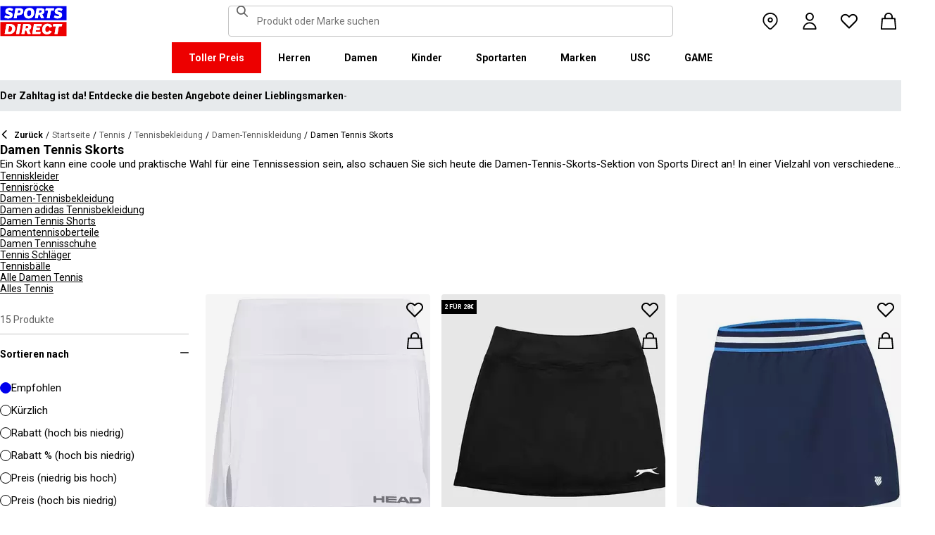

--- FILE ---
content_type: text/css; charset=utf-8
request_url: https://www.sportsdirect.at/_next/static/css/6662fb5c0b8e9ee1.css
body_size: 1133
content:
.BaseFooterQuickLinkMenu_column__2pA9U{padding:var(--spacing-4)}@media (min-width:992px){.BaseFooterQuickLinkMenu_column__2pA9U{display:flex;flex-direction:column;gap:var(--spacing-3);padding:0}}.BaseFooterQuickLinkMenu_list__5Z_Pz{display:flex;flex-direction:column;margin:0;padding:0;row-gap:var(--spacing-3);list-style:none}.BaseFooterQuickLinkMenu_listitem__KK1C4{display:flex;-moz-column-gap:var(--spacing-1);column-gap:var(--spacing-1);flex-direction:row}.BaseFooterQuickLinkMenu_link__CW8F0{color:var(--common-black);text-decoration:none}.BaseFooterQuickLinkMenu_link__CW8F0:hover{color:var(--base-main);text-decoration:underline}.BaseFooterQuickLinkMenu_link__CW8F0:focus-visible{outline:var(--focus-outline-main);outline-offset:1px}.BaseFooterQuickLinkMenu_button__0DnL0{padding:0;background:none;border:none;cursor:pointer;text-align:left}.BaseFooterQuickLinkMenu_accordionGroupLarge__bia2k{display:none}@media (min-width:992px){.BaseFooterQuickLinkMenu_accordionGroupLarge__bia2k{display:grid;width:100%;grid-gap:var(--spacing-8);gap:var(--spacing-8);grid-auto-columns:1fr;grid-auto-flow:column}}.BaseFooterQuickLinkMenu_showOnDesktop__Kn1F9{display:none}@media (min-width:992px){.BaseFooterQuickLinkMenu_showOnDesktop__Kn1F9{display:block}.BaseFooterQuickLinkMenu_hideOnDesktop__cz6dR{display:none}}.sportsdirect .BaseFooterQuickLinkMenu_accordionGroup__Ibd4j{border-top:none}.sportsdirect .BaseFooterQuickLinkMenu_accordionContent__P6ToT,.sportsdirect .BaseFooterQuickLinkMenu_accordionSummary__eDxXr{border-color:var(--grey-200)}[data-state=open]:is(.sportsdirect .BaseFooterQuickLinkMenu_accordionSummary__eDxXr){border-color:transparent}.PaymentMethodIconList_root__Xys8y{display:flex;align-items:center;flex-direction:row;flex-wrap:wrap;gap:var(--spacing-2);padding:0;list-style:none}.Header_header__dn793{position:sticky;top:0;display:flex;height:var(--header-height);flex-direction:column;z-index:var(--z-index-header);background-color:var(--common-white);isolation:isolate}:is(.sportsdirect .Header_header__dn793):before{display:block;border-top-style:solid;border-top-width:var(--spacing-2);content:"";border-image-slice:1;border-image-source:linear-gradient(to right,var(--base-main),var(--accent-main))}.Header_container__FHcee{position:relative;display:grid;width:100%;max-width:var(--container-width);height:100%;flex-shrink:1;grid-template:"logo widgets" var(--spacing-15) "search search" 1fr /1fr 1fr;padding-inline:var(--spacing-4);background-color:inherit;margin-inline:auto;grid-column-gap:var(--spacing-2)}@media (min-width:768px){.Header_container__FHcee{grid-template:"logo search widgets" 1fr/3fr 6fr 3fr;padding-inline:var(--spacing-6)}}@media (min-width:992px){.Header_container__FHcee{padding-inline:var(--spacing-12)}}@media (min-width:1440px){.Header_container__FHcee{padding-inline:var(--spacing-24)}}@media (min-width:992px){.Header_container__FHcee{max-height:var(--spacing-15);grid-template:"logo search widgets " 1fr/3fr 6fr 3fr}}@media (max-width:767.95px){.usc-cobrand .Header_container__FHcee{box-shadow:0 1px 1px var(--cyan-main)}}.Header_logo__9Rgcg{display:flex;max-width:-moz-fit-content;max-width:fit-content;height:var(--spacing-11);align-items:center;align-self:center;grid-area:logo}.Header_search__WSHI8{width:100%;align-self:center;grid-area:search;padding-block-end:var(--spacing-4);padding-block-start:var(--spacing-2);margin-inline:auto}@media (min-width:768px){.Header_search__WSHI8{max-width:640px;padding:0}}.Header_widgets__vrnlO{display:flex;height:var(--spacing-14);align-self:center;flex-direction:row;grid-area:widgets;justify-self:flex-end;margin-inline-end:-10px}.LoginButton_button__otYxp{display:block;width:100%;padding-bottom:var(--spacing-4);padding-left:0;padding-right:var(--spacing-6);padding-top:var(--spacing-4);background:none;border:0;cursor:pointer;outline:none;text-align:left}.LoginButton_container__RZ3x_{padding-left:var(--spacing-6);background-color:var(--grey-200)}.Main_main__phsXS{position:relative;display:flex;min-height:calc(100vh - var(--header-height));flex:1 1 auto;flex-direction:column}.Main_isInvisible__Fx0MX{visibility:hidden}.CookieBar_root__AkcCv{position:fixed;left:0;right:0;bottom:0;padding:var(--spacing-10);z-index:var(--z-index-modal);background-color:var(--common-black);box-shadow:0 0 30px rgba(var(--common-black-rgb),.35)}.CookieBar_container__rNIqM{display:flex;flex-direction:column;row-gap:var(--spacing-6);color:var(--common-white);text-align:center}.CookieBar_link__3B1hy{color:var(--common-white)}.CookieBar_link__3B1hy:hover{text-decoration:none}.CookieBar_closeButton__EeVJq{position:absolute;right:var(--spacing-3);top:var(--spacing-4);padding:0}

--- FILE ---
content_type: application/javascript; charset=utf-8
request_url: https://www.sportsdirect.at/_next/static/chunks/5964-b06408c91513cac8.js
body_size: 18126
content:
try{!function(){var e="undefined"!=typeof window?window:"undefined"!=typeof global?global:"undefined"!=typeof globalThis?globalThis:"undefined"!=typeof self?self:{},t=(new e.Error).stack;t&&(e._sentryDebugIds=e._sentryDebugIds||{},e._sentryDebugIds[t]="89b60631-0ea9-4fbc-b6de-e4fa7920b78a",e._sentryDebugIdIdentifier="sentry-dbid-89b60631-0ea9-4fbc-b6de-e4fa7920b78a")}()}catch(e){}(self.webpackChunk_N_E=self.webpackChunk_N_E||[]).push([[5964],{5546:(e,t,r)=>{"use strict";r.r(t),r.d(t,{Hidden:()=>c,Shown:()=>d});var a=r(7487),o=r(52475),i=r(1347);r(68375);var n=r(69309),s=r(88356),l=r.n(s);let c=e=>{let{from:t,children:r,cssOnly:s,className:c,centred:d,layoutType:u}=e;return(0,o.U)((0,n.B)(t))&&!s?null:(0,a.jsx)("div",{"data-layout":u||"hidden",className:(0,i.cx)(l()[t],c,d&&l().centred,l().root),children:r})},d=e=>{let{from:t,...r}=e,[o,i]=t.split("-");return(0,a.jsx)(c,{from:"".concat(o,"-").concat("up"===i?"down":"up"),...r})}},6302:e=>{e.exports={body1:"TextControl_body1__Pt1sz",body2:"TextControl_body2__fhI8X",caption:"TextControl_caption__oTqVm",footnote:"TextControl_footnote__Tga0e",heading1:"TextControl_heading1__OsHGK",heading2:"TextControl_heading2__TjkIl",input:"TextControl_input__FxVTI",sash:"TextControl_sash__cTpyC",subheading1:"TextControl_subheading1__iU8Dt",subheading2:"TextControl_subheading2__HYb9x",root:"TextControl_root__f1xbz",error:"TextControl_error__SrO5R",message:"TextControl_message__byYo8"}},8937:(e,t,r)=>{"use strict";r.d(t,{x:()=>n});var a=r(68375);let o="click",i="onClick",n=e=>{let{onClickAway:t,children:r,ignoreClicksFromElement:n}=e,s=(0,a.useRef)(null),l=(0,a.useRef)(null);return(0,a.useEffect)(()=>{var e,r;let a=null!=(r=null==(e=s.current)?void 0:e.ownerDocument)?r:document,i=e=>{var r,o;let i=e.target;!((null==(r=s.current)?void 0:r.contains(i))||(null==n||null==(o=n.current)?void 0:o.contains(i)))&&a.contains(i)&&l.current!==e.target&&t(e)};return a.addEventListener(o,i),()=>a.removeEventListener(o,i)},[n,t]),(0,a.cloneElement)(r,{ref:s,[i]:e=>{let t=null==r?void 0:r.props[i];t&&t(e)}})}},11973:(e,t,r)=>{"use strict";r.d(t,{t:()=>a});let a=e=>"/"===e.charAt(0)?e:"/"+e},12682:e=>{e.exports={icon:"AccordionItem_icon__cSwzg",plus:"AccordionItem_plus__8lKYm",minus:"AccordionItem_minus__7rC2p",summary:"AccordionItem_summary__lBS2N",chevron:"AccordionItem_chevron__KuHZ9",content:"AccordionItem_content__ntfnp",slideDown:"AccordionItem_slideDown__aHrEC",slideUp:"AccordionItem_slideUp__Y9gT8"}},17056:(e,t,r)=>{"use strict";r.r(t),r.d(t,{ProductListViewMain:()=>er});var a=r(7487),o=r(32565),i=r(34064),n=r(31157),s=r(65122),l=r(1347),c=r(68375),d=r(81782),u=r(78858),_=r(95180),m=r(31722),p=r(27147),h=r.n(p);let g=e=>{let{generateHref:t,isActive:r,pageNumber:o,testId:i="pagination-item"}=e,{t:n}=(0,u.Bd)();return(0,a.jsx)("li",{children:(0,a.jsx)(v,{ariaLabel:"".concat(n("goToPage")," ").concat(o),generateHref:t,isActive:r,pageNumber:o,testId:i,children:o})})},x=()=>(0,a.jsx)("li",{"data-testid":"dummy-item",className:(0,l.cx)(h().paginationItem,h().paginationItemDummy),children:"..."}),b=e=>{let{disabled:t,generateHref:r,pageNumber:o}=e,{t:i}=(0,u.Bd)();return(0,a.jsx)("li",{children:(0,a.jsx)(v,{ariaLabel:i("goToPreviousPage"),disabled:t,generateHref:r,pageNumber:o-1,testId:"previous-item",children:(0,a.jsx)(_.I,{name:"chevronLeft",className:h().icon})})})},f=e=>{let{disabled:t,generateHref:r,pageNumber:o}=e,{t:i}=(0,u.Bd)();return(0,a.jsx)("li",{children:(0,a.jsx)(v,{ariaLabel:i("goToNextPage"),disabled:t,generateHref:r,pageNumber:o+1,testId:"next-item",children:(0,a.jsx)(_.I,{name:"chevronRight",className:h().icon})})})},v=e=>{let{ariaLabel:t,children:r,disabled:o,generateHref:i,isActive:n,pageNumber:s,testId:c}=e,d=i(s);return n?(0,a.jsx)("span",{"aria-label":d?void 0:t,className:(0,l.cx)(h().paginationItem,n&&h().active),"data-testid":c,children:r}):(0,a.jsx)(m.Link,{"aria-label":t,className:(0,l.cx)(h().link,h().paginationItem,o&&h().disabled),"data-testid":c,href:d,tabIndex:o?-1:0,children:r})};var C=r(71891),y=r.n(C);let I=e=>{let{pageCount:t,pageNumber:r,generateHref:o}=e,i=(0,c.useMemo)(()=>t>7,[t,7]),n=(0,c.useMemo)(()=>r<t?r:t,[r,t]);return(0,a.jsxs)("ul",{className:y().pagination,"data-testid":i?"extended-pagination":"basic-pagination",children:[(0,a.jsx)(b,{disabled:1===r,generateHref:o,pageNumber:n}),i?(0,a.jsx)(N,{pageCount:t,pageNumber:n,generateHref:o}):(0,a.jsx)(k,{pageCount:t,pageNumber:n,generateHref:o}),(0,a.jsx)(f,{disabled:r===t,generateHref:o,pageNumber:n})]})},k=e=>{let{pageCount:t,pageNumber:r,generateHref:o}=e,i=(0,c.useMemo)(()=>Array.from(Array(t)).map((e,t)=>t+1),[t]);return(0,a.jsx)(P,{items:i,pageNumber:r,generateHref:o})},j=[2,3,4,5],N=e=>{let{pageCount:t,pageNumber:r,generateHref:o}=e,i=(0,c.useMemo)(()=>[r-1,r,r+1],[r]),n=(0,c.useMemo)(()=>[t-4,t-3,t-2,t-1],[t]),s=(0,c.useMemo)(()=>1===r||i.filter(e=>j.includes(e)||1===e).length===i.length,[r,i]),l=(0,c.useMemo)(()=>r===t||i.filter(e=>n.includes(e)||e===t).length===i.length,[r,t,i,n]);return(0,a.jsxs)(a.Fragment,{children:[(0,a.jsx)(g,{pageNumber:1,isActive:1===r,generateHref:o}),s?(0,a.jsx)(P,{items:j,testId:"start-items",pageNumber:r,generateHref:o}):(0,a.jsx)(x,{}),!s&&!l&&(0,a.jsx)(P,{items:i,testId:"center-items",pageNumber:r,generateHref:o}),0!==n.length&&(l?(0,a.jsx)(P,{items:n,testId:"end-items",pageNumber:r,generateHref:o}):(0,a.jsx)(x,{})),(0,a.jsx)(g,{pageNumber:t,isActive:t===r,generateHref:o})]})},P=e=>{let{items:t,testId:r,pageNumber:o,generateHref:i}=e;return(0,a.jsx)(a.Fragment,{children:t.map((e,t)=>(0,a.jsx)(g,{testId:r,pageNumber:e,isActive:e===o,generateHref:i},t))})};var F=r(47301),S=r(78307),w=r(42534),A=r(82504),D=r.n(A);let E=e=>{let{children:t}=e;return(0,a.jsx)("div",{className:D().main,children:t})};var R=r(47098),T=r(96512),M=r(45283),B=r(26948),O=r.n(B);let L=e=>{let{title:t,subtitle:r,image:o,imageMobile:i,link:n}=e;return(0,a.jsxs)("div",{className:O().container,children:[(0,a.jsx)(m.Link,{className:O().link,"data-testid":"inline-banner",href:null==n?void 0:n.url,children:(0,a.jsx)(T.Image,{alt:null==n?void 0:n.linkText,className:O().image,height:521,heightMobile:449,priority:!0,src:o,srcMobile:i,width:421,widthMobile:349})}),(0,a.jsxs)("div",{className:O().wrapper,children:[t&&(0,a.jsx)(M.o,{"data-testid":"title",variant:"body2",fontWeight:"bold",color:"white",textAlign:"center",children:t}),r&&(0,a.jsx)(M.o,{"data-testid":"subtitle",color:"white",textAlign:"center",children:r}),(0,a.jsx)(R.Button,{className:O().button,color:"white",href:null==n?void 0:n.url,variant:"primary",children:null==n?void 0:n.linkText})]})]})};var V=r(29988),U=r(4507),z=r(56563),H=r(53640),q=r(79303),W=r(29215),Z=r(39597),G=r(45849),J=r(91546),K=r.n(J);let Y=e=>{var t;let{className:r,currency:o,index:i,onClick:n,product:s,categoryCode:l}=e;return(0,a.jsx)(q.ProductCard,{className:r,imagePriority:i<4,onClick:()=>n(s,i),product:(0,W.sz)(s,o),topRightSlot:(0,a.jsx)(G.QuickBuyButtons,{attributes:{brand:s.brand,categoryCode:l},productKey:s.key,variantSku:s.sizeVariants[0].variantId,productUrl:s.productUrl,isPersonalisationRequired:(null!=(t=s.productType)?t:[]).includes("EVoucher")})})},X=e=>{let[t,r]=(0,c.useState)(!1),o=(0,c.useCallback)(()=>r(!0),[]);return V.S?(0,a.jsx)($,{...e}):t?(0,a.jsx)(Y,{...e}):(0,a.jsx)(Q,{...e,onReveal:o})},Q=e=>{let{className:t,onReveal:r,product:o,currency:i,locale:n}=e,s=(0,c.useRef)(null),{isVisible:l}=(0,H.J)(s,{rootMargin:"300px"});return(0,c.useEffect)(()=>{l&&r()},[l,r]),(0,a.jsx)($,{ref:s,className:t,product:o,currency:i,locale:n})},$=(0,c.forwardRef)((e,t)=>{let{className:r,product:o,currency:i,locale:n}=e,{productUrl:s,image:c,brand:d,name:u,discountedPrice:_,price:m}=(0,W.sz)(o,i),p=(0,U.BU)({centPrice:_||m,currency:i,locale:n});return(0,a.jsx)(Z.E,{ref:t,className:(0,l.cx)(K().productCardSkeleton,r),variant:"rounded",children:(0,a.jsxs)("a",{href:(0,z.j)("/".concat(s)),className:K().productCardSkeletonLink,children:[(0,a.jsx)("img",{src:c,alt:"".concat(d," ").concat(u)}),d," ",u," ",p]})})});$.displayName="ProductCardSkeleton";var ee=r(29239),et=r.n(ee);let er=e=>{let{categoryCode:t,currency:r,indexName:u,inlineBanner:_,pageCount:m,pageNumber:p,products:h,productsCount:g,queryId:x,relativeReference:b}=e,{locale:f}=(0,n.f)(),{enabled:v}=(0,d.useFeatureConfig)("frasersPlusMarketing"),C=(0,c.useRef)(null),y=(0,c.useMemo)(()=>h.some(e=>null!==e.sponsoredAdId),[h]);(0,c.useEffect)(()=>{g<9&&window.scrollTo({top:0,behavior:s.O?"instant":"smooth"})},[g]);let k=(e,t)=>{o.zS.clickPlpProductCard({position:t+1,product:e,categoryCode:"",indexName:u,queryId:x,objectId:e.objectId,currency:r}),e.sponsoredAdId&&o.zS.promotionClicked({name:i.JK.SponsoredProduct,creative:i.xJ.ProductListPage,position:"".concat(t+1),promotion_id:e.sponsoredAdId||""})},j=8;return _&&(j-=1),v&&(j-=1),(0,a.jsxs)(E,{children:[(0,a.jsx)(S.P,{id:w.Z.PRODUCT_LIST}),(0,a.jsxs)("div",{ref:C,className:et().productGrid,role:"list","data-testid":"product-list",children:[h.map((e,o)=>{let i=o<j?Y:X;return(0,a.jsx)(i,{className:et().productCard,currency:r,index:o,locale:f,onClick:k,product:e,categoryCode:t},e.key)}),v&&(0,a.jsx)("div",{className:(0,l.cx)(et().productCard,et().frasersPlus,y&&et().hasSponsoredProduct),children:(0,a.jsx)(F.FrasersPlusBanner,{style:"card"})}),_&&(0,a.jsx)("div",{className:(0,l.cx)(et().productCard,et().inlineBanner),children:(0,a.jsx)(L,{image:_.image,imageMobile:_.imageMobile,link:_.link})})]}),m>1&&(0,a.jsx)(I,{pageCount:m,pageNumber:p,generateHref:e=>{let t=new URL(b,"http://localhost");return e>1?t.searchParams.set("dcp",e.toString()):t.searchParams.delete("dcp"),"".concat(t.pathname).concat(t.search)}})]})}},18224:(e,t,r)=>{"use strict";r.d(t,{GE:()=>v,OS:()=>C,V6:()=>g,YT:()=>f,xt:()=>b});var a=r(31157),o=r(47995),i=r(84800),n=r(3796),s=r(68375),l=r(55881),c=r(37100),d=r(77022),u=r(29988),_=r(18879),m=r(44741),p=r(90998),h=r(45989);let g=(e,t)=>(0,o.j)({queryKey:[c.MS],queryFn:async()=>{if(await e.getIsAnonymous())return null;let r=await e.getAccessToken();if(!r)return null;let a=(await (0,d.G)(_.cp,t,{headers:{Authorization:"Bearer ".concat(r)}})).customCustomer;return(null==a?void 0:a.__typename)==="CustomCustomer"?(0,h.e)(a):null}}),x=()=>{let{getAccessToken:e,getIsAnonymous:t}=(0,m.fM)(),{storeKey:r}=(0,a.f)();return(0,s.useMemo)(()=>g({getAccessToken:e,getIsAnonymous:t},{storeKey:r}),[e,t,r])},b=async(e,t)=>await l.q.fetchQuery(g(e,t)),f=()=>{let{isLoading:e,isAnonymous:t}=(0,m.fM)(),{data:r=null,isLoading:a,refetch:o}=(0,i.I)({enabled:!u.S&&!e&&!t,...x()});return{isLoading:a||e,customer:r,refetch:o}},v=()=>{let{data:e}=(0,n.U)(x());return{customer:e}};function C(e){if(!e)throw new p.kF}},23084:e=>{e.exports={productGrid:"GridSkeleton_productGrid__W3Ms9",productCard:"GridSkeleton_productCard__V_m8c"}},26948:e=>{e.exports={container:"InlineBanner_container__Z3fbT",link:"InlineBanner_link__5yeM5",image:"InlineBanner_image___yONs",button:"InlineBanner_button__5OSdK",wrapper:"InlineBanner_wrapper__Ff2Lj"}},27147:e=>{e.exports={body1:"PaginationItem_body1__a3fxp",body2:"PaginationItem_body2__nm6m8",caption:"PaginationItem_caption__ig08Y",footnote:"PaginationItem_footnote__bMUBy",heading1:"PaginationItem_heading1__2lJ77",heading2:"PaginationItem_heading2__hOjX0",input:"PaginationItem_input__GEHcm",sash:"PaginationItem_sash__G_NUS",subheading1:"PaginationItem_subheading1__IvTfr",subheading2:"PaginationItem_subheading2__evCzE",paginationItem:"PaginationItem_paginationItem__vXuVg",active:"PaginationItem_active__r4YUb",paginationItemDummy:"PaginationItem_paginationItemDummy__XG2iS",link:"PaginationItem_link__JW7z1",disabled:"PaginationItem_disabled__JbKqc",icon:"PaginationItem_icon__XiW4w"}},28170:e=>{e.exports={body1:"FacetItems_body1__ZtIPg",body2:"FacetItems_body2__NvKcs",caption:"FacetItems_caption__C_wmF",footnote:"FacetItems_footnote__3LqWy",heading1:"FacetItems_heading1__1AwpY",heading2:"FacetItems_heading2___A3m_",input:"FacetItems_input__qf8Ta",sash:"FacetItems_sash__fOaPk",subheading1:"FacetItems_subheading1__J0WwC",subheading2:"FacetItems_subheading2__UNwKY",root:"FacetItems_root__o_PQm",items:"FacetItems_items__I_ZkG",scrollbar:"FacetItems_scrollbar__SwSQn",showAll:"FacetItems_showAll__gF1J2"}},29215:(e,t,r)=>{"use strict";r.d(t,{Ih:()=>c,sJ:()=>l,sz:()=>s});var a=r(11973),o=r(27140),i=r(75274),n=r(67669);let s=(e,t)=>{var r;return{brand:e.brand,currency:t,discountedPrice:e.discountedPrice?100*e.discountedPrice:0,firstVariantSKU:e.sizeVariants[0].variantId,image:e.image,isPriceSizeVariation:e.isPriceSizeVariation,key:e.key,largeImageSashUrl:e.largeImageSashUrl,name:e.nameWithoutBrand,price:100*e.price,frasersPlusPrice:e.frasersPlusPrice?100*e.frasersPlusPrice:void 0,productType:(null!=(r=e.productType)?r:[]).filter(o.m),productUrl:e.productUrl,sashName:e.sashName,sashUrl:e.sashUrl,sizeVariants:e.sizeVariants,smallImageSashUrl:e.smallImageSashUrl,textSashes:e.textSashes,sponsoredAdId:e.sponsoredAdId,isRollupProduct:e.isRollupProduct,rolledupProducts:e.rolledupProducts}},l=e=>{var t,r,s,l,c,d,u,_,m,p,h,g,x,b,f,v;return{brand:e.attributes.brand,currency:null==(t=e.firstVariant.price)?void 0:t.value.currency,discountedPrice:null==(r=e.firstVariant.price)?void 0:r.value.centAmount,firstVariantSKU:e.firstVariant.sku,image:null==(s=e.firstVariant.mainImage)?void 0:s.url,key:e.key,largeImageSashUrl:null==(l=e.firstVariant.attributes)?void 0:l.largeImageSashUrl,name:e.name,price:null!=(f=null==(c=e.firstVariant.ticketPrice)?void 0:c.value.centAmount)?f:0,frasersPlusPrice:null==(u=e.firstVariant.frasersPlusPrice)||null==(d=u.price)?void 0:d.value.centAmount,productUrl:(0,a.t)(null!=(v=null==(_=e.attributes)?void 0:_.url)?v:""),sashName:null==(m=e.firstVariant.attributes)?void 0:m.sashName,sashUrl:null==(p=e.firstVariant.attributes)?void 0:p.sashURL,sizeVariants:e.variants.filter(e=>e.isOnStock).map(e=>({description:e.size,variantId:e.sku})),smallImageSashUrl:null==(h=e.firstVariant.attributes)?void 0:h.smallImageSashUrl,textSashes:null==(g=e.firstVariant.attributes)?void 0:g.textSashes,isPriceSizeVariation:e.variants.filter(e=>{let{isOnStock:t}=e;return t}).filter((0,n.p)(e=>{let{price:t}=e;return null==t?void 0:t.value.centAmount})).length>1,cheapestInStockPrice:null==(b=(0,i.T)(e))||null==(x=b.price)?void 0:x.value.centAmount,productType:e.variants.map(e=>e.attributes.productType).filter(o.m),isGiftProduct:e.isGiftProduct}},c=e=>{var t,r,o,i,n,s,l,c,d;return{brand:e.brand||"",color:e.color,colourVariantId:null==(t=e.sku)?void 0:t.substring(0,8),currency:null==(r=e.price)?void 0:r.currency,discountedPrice:null==e||null==(o=e.discount)?void 0:o.centAmount,firstVariantSKU:e.sku,hasInsufficientStock:!e.isStockSufficient,image:e.imageUrl,key:null!=(s=e.productKey)?s:"",name:e.name,price:e.promotionCodes?null!=(l=null==e||null==(i=e.originalPrice)?void 0:i.centAmount)?l:0:null!=(c=null==(n=e.price)?void 0:n.centAmount)?c:0,productUrl:(0,a.t)(null!=(d=e.productUrl)?d:""),quantity:e.quantity,size:e.size,productType:e.productType,isFreeItem:e.isFreeItem,promotionCodes:e.promotionCodes,promotionType:e.promotionType}}},29239:e=>{e.exports={productGrid:"ProductListViewMain_productGrid__OIV9l",productCard:"ProductListViewMain_productCard__bIbIp",frasersPlus:"ProductListViewMain_frasersPlus__2SEWB",hasSponsoredProduct:"ProductListViewMain_hasSponsoredProduct__VGrpg",inlineBanner:"ProductListViewMain_inlineBanner__kydbE"}},36986:e=>{e.exports={tag:"FacetTag_tag__3x85q",icon:"FacetTag_icon__rLfli",remove:"FacetTag_remove__eooHd"}},37197:e=>{e.exports={body1:"ProductListViewAside_body1__vKShi",body2:"ProductListViewAside_body2__dTRaN",caption:"ProductListViewAside_caption__5fb2T",footnote:"ProductListViewAside_footnote__XcHbM",heading1:"ProductListViewAside_heading1__uxQU2",heading2:"ProductListViewAside_heading2__M7s3q",input:"ProductListViewAside_input__r2zd6",sash:"ProductListViewAside_sash__ZNjoo",subheading1:"ProductListViewAside_subheading1__pWfpv",subheading2:"ProductListViewAside_subheading2__VJkr2",root:"ProductListViewAside_root__oPcHX",isOpen:"ProductListViewAside_isOpen__7EvmF",actions:"ProductListViewAside_actions__Uqlqd",facets:"ProductListViewAside_facets__Nlc4x",info:"ProductListViewAside_info__iKqWd",count:"ProductListViewAside_count__DbvhM",reset:"ProductListViewAside_reset__pkABD"}},37615:(e,t,r)=>{"use strict";r.d(t,{PromotionalPopup:()=>h});var a=r(7487),o=r(31157),i=r(1347),n=r(68375),s=r(47098),l=r(57718),c=r(95180),d=r(96512),u=r(45283),_=r(81782),m=r(56271),p=r.n(m);let h=e=>{let t,{linkText:r,backgroundImageUrl:m,lockUpImageUrl:h,sessionValue:g}=e,[x,b]=(0,n.useState)(!0),{enabled:f}=(0,_.useFeatureConfig)("frasersPlusPromo"),{theme:v}=(0,o.f)();switch(v){case"fraserspx":t="/edits/sale-top-picks";break;case"usc":t="all-sale";break;case"cruisefashion":t="/sale-highlights"}let C=()=>{sessionStorage.setItem(g,"true"),b(!0)};return(0,n.useEffect)(()=>{"true"!==sessionStorage.getItem(g)&&b(!1)},[g]),(0,a.jsxs)("div",{className:(0,i.cx)(p().popup,x&&p().hidden,f&&p().fpBackground),"data-testid":"promotional-popup",children:[!f&&(0,a.jsx)(d.Image,{src:m,alt:"Promotional Background",className:p().background,width:440,height:222}),(0,a.jsx)("button",{onClick:()=>C(),className:p().close,children:(0,a.jsx)("div",{className:p().iconWrapper,children:(0,a.jsx)(c.I,{name:"close",size:"small",className:p().icon})})}),(0,a.jsxs)("div",{className:p().wrapper,children:[f&&(0,a.jsxs)("div",{className:p().logoWrapper,children:[(0,a.jsx)("div",{className:p().patternOverlay,children:(0,a.jsx)(l.F,{})}),(0,a.jsxs)("div",{className:p().textContent,children:[(0,a.jsx)(u.o,{component:"div",color:"white",variant:"heading2",fontWeight:"bold",children:"Get an extra 10% OFF sale with Frasers Plus"}),(0,a.jsxs)(u.o,{component:"div",variant:"caption",color:"white",fontWeight:"regular",children:["Representative 29.9% APR variable",(0,a.jsx)(u.o,{component:"div",variant:"caption",fontWeight:"bold",color:"white",children:"Missed payments may affect your credit score."})]})]})]}),!f&&(0,a.jsx)(d.Image,{src:h,alt:"Promotional Lockup",className:p().lockup,width:400,height:92}),(0,a.jsx)("div",{className:p().buttonWrapper,children:(0,a.jsx)(s.Button,{isEditorial:!0,onClick:()=>{C(),window.location.href=t},className:p().button,children:r})})]})]})}},40278:e=>{e.exports={body1:"FacetCheckboxItem_body1__A9iAg",body2:"FacetCheckboxItem_body2__bh5Q9",caption:"FacetCheckboxItem_caption__Wg4Wb",footnote:"FacetCheckboxItem_footnote__nNjMP",heading1:"FacetCheckboxItem_heading1__XXbhW",heading2:"FacetCheckboxItem_heading2__h3DLX",input:"FacetCheckboxItem_input__5qlWD",sash:"FacetCheckboxItem_sash__ICwCE",subheading1:"FacetCheckboxItem_subheading1__mV_GM",subheading2:"FacetCheckboxItem_subheading2__64UHq",root:"FacetCheckboxItem_root__yX2Ng",link:"FacetCheckboxItem_link__TVjk3",hidden:"FacetCheckboxItem_hidden__IGDAM",label:"FacetCheckboxItem_label__4ZbvU",content:"FacetCheckboxItem_content__nF2dt",count:"FacetCheckboxItem_count__eZycn",indicator:"FacetCheckboxItem_indicator__PbR0T",colored:"FacetCheckboxItem_colored__1sn6Z",colorBeige:"FacetCheckboxItem_colorBeige__0feKx",colorNude:"FacetCheckboxItem_colorNude__MzYUS",colorBlack:"FacetCheckboxItem_colorBlack__fB_iZ",colorBlue:"FacetCheckboxItem_colorBlue__a_8Kb",colorBrown:"FacetCheckboxItem_colorBrown__O8903",colorCream:"FacetCheckboxItem_colorCream__M7OHp",colorGold:"FacetCheckboxItem_colorGold__gaOid",colorGreen:"FacetCheckboxItem_colorGreen__8FeOO",colorGrey:"FacetCheckboxItem_colorGrey__1YJc_",colorMetallics:"FacetCheckboxItem_colorMetallics__CnMtt",colorMulti:"FacetCheckboxItem_colorMulti__Zgctg",colorNeutral:"FacetCheckboxItem_colorNeutral__CPrC2",colorOrange:"FacetCheckboxItem_colorOrange__DcuBs",colorPink:"FacetCheckboxItem_colorPink__imomL",colorPurple:"FacetCheckboxItem_colorPurple__j7w8f",colorRed:"FacetCheckboxItem_colorRed__wHXtL",colorSilver:"FacetCheckboxItem_colorSilver__lJweH",colorWhite:"FacetCheckboxItem_colorWhite__w66Np",colorYellow:"FacetCheckboxItem_colorYellow__mSv8P"}},40954:e=>{e.exports={body1:"FacetSearch_body1__ohHOu",body2:"FacetSearch_body2__ezNFo",caption:"FacetSearch_caption__VR7Jp",footnote:"FacetSearch_footnote__6OcJJ",heading1:"FacetSearch_heading1__1ETUx",heading2:"FacetSearch_heading2__USMy3",input:"FacetSearch_input__F1gHl",sash:"FacetSearch_sash__dTvF0",subheading1:"FacetSearch_subheading1__GjMqk",subheading2:"FacetSearch_subheading2__PYIi2",root:"FacetSearch_root__TkVdy",icon:"FacetSearch_icon__M3J2M",clear:"FacetSearch_clear__VSO4F",search:"FacetSearch_search__ubWT7"}},41503:e=>{e.exports={sidebar:"Sidebar_sidebar__KQ64q"}},42534:(e,t,r)=>{"use strict";r.d(t,{Z:()=>a});var a=function(e){return e.CONTENT="skip-link-main-content",e.NAVIGATION="skip-link-navigation",e.PRODUCT_LIST="skip-link-product-list",e.FILTERS="skip-link-filters",e}({})},42610:e=>{e.exports={body1:"FacetRadioItem_body1__3txmh",body2:"FacetRadioItem_body2__QfcaY",caption:"FacetRadioItem_caption__LEFg1",footnote:"FacetRadioItem_footnote__418UI",heading1:"FacetRadioItem_heading1__2DyaJ",heading2:"FacetRadioItem_heading2__7w_Ws",input:"FacetRadioItem_input__NA6d4",sash:"FacetRadioItem_sash__yD6pt",subheading1:"FacetRadioItem_subheading1__ore6w",subheading2:"FacetRadioItem_subheading2__BBSY2",root:"FacetRadioItem_root__7hWI8",link:"FacetRadioItem_link__Z_yej",hidden:"FacetRadioItem_hidden__ALj3d",content:"FacetRadioItem_content__Ik_Qz",label:"FacetRadioItem_label__Due1F",indicator:"FacetRadioItem_indicator__bDQDZ"}},45989:(e,t,r)=>{"use strict";r.d(t,{e:()=>o});var a=r(20695);let o=e=>({addresses:e.addresses,createdAt:e.createdAt,dateOfBirth:(0,a.V1)(e.dateOfBirth),defaultShippingAddressId:e.defaultShippingAddressId,email:e.email,firstName:e.firstName,id:e.id,lastName:e.lastName,phone:e.phone,version:e.version,marketing:e.marketing})},48305:e=>{e.exports={body1:"PriceRange_body1__ePSWI",body2:"PriceRange_body2__8MxvH",caption:"PriceRange_caption___mEO4",footnote:"PriceRange_footnote__NSEzY",heading1:"PriceRange_heading1__1BhQn",heading2:"PriceRange_heading2__we8c9",input:"PriceRange_input__AUiy3",sash:"PriceRange_sash__rZMj3",subheading1:"PriceRange_subheading1__bfxlu",subheading2:"PriceRange_subheading2__V74tl",root:"PriceRange_root__JlRZr",button:"PriceRange_button__lTFC1",inputsContainer:"PriceRange_inputsContainer__0m2ph",separator:"PriceRange_separator__cUB5F"}},49813:(e,t,r)=>{"use strict";r.d(t,{n:()=>n});var a=r(7487),o=r(35233),i=r(75316);let n=e=>{let{isOpenByDefault:t,className:r,...n}=e;return(0,a.jsx)(o.Root,{type:"single",collapsible:!0,defaultValue:t?n.id:void 0,className:r,children:(0,a.jsx)(i.A,{...n})})}},50092:(e,t,r)=>{"use strict";r.d(t,{ItemListSchema:()=>i});var a=r(7487),o=r(31157);let i=e=>{let{products:t}=e,{currency:r,productionDomain:i}=(0,o.f)(),n=t.slice(0,10).map((e,t)=>{var a;let o="https://".concat(i,"/").concat(e.productUrl);return{"@type":"ListItem",position:t+1,item:{"@type":"Product",name:e.name,url:o,image:e.image,offers:{"@type":"Offer",priceCurrency:r,price:null!=(a=e.discountedPrice)?a:e.price,availability:"https://schema.org/InStock"}}}});try{let e=JSON.stringify({"@context":"https://schema.org","@type":"ItemList",itemListElement:n});return(0,a.jsx)("script",{"data-testid":"item-list-schema",type:"application/ld+json",dangerouslySetInnerHTML:{__html:e}})}catch(e){return null}}},53640:(e,t,r)=>{"use strict";r.d(t,{J:()=>o});var a=r(68375);let o=function(e){let t=arguments.length>1&&void 0!==arguments[1]?arguments[1]:{},[r,o]=(0,a.useState)(null);return(0,a.useEffect)(()=>{var r,a,i;if(null===e.current)return;let n=new IntersectionObserver(e=>{let[t]=e,r=t.boundingClientRect.top>0;t.isIntersecting?o("intersecting"):r?o("below"):o("above")},{root:null!=(r=t.root)?r:null,threshold:null!=(a=t.threshold)?a:0,rootMargin:t.rootMargin});return setTimeout(()=>{e.current&&n.observe(e.current)},null!=(i=t.initDelay)?i:0),()=>n.disconnect()},[e,t.rootMargin,t.root,t.threshold,t.initDelay]),{isBelow:"below"===r,isAbove:"above"===r,isVisible:"intersecting"===r}}},54152:e=>{e.exports={body1:"FacetReset_body1__6dFMe",body2:"FacetReset_body2__xtI_6",caption:"FacetReset_caption__SWlz1",footnote:"FacetReset_footnote__edZsi",heading1:"FacetReset_heading1__vNJAk",heading2:"FacetReset_heading2__1q4_O",input:"FacetReset_input__zmNba",sash:"FacetReset_sash__ecQ8v",subheading1:"FacetReset_subheading1__B6_XX",subheading2:"FacetReset_subheading2__pREMK",link:"FacetReset_link__B8ACu"}},56271:e=>{e.exports={popup:"PromotionalPopup_popup__jo3kV",logoWrapper:"PromotionalPopup_logoWrapper__Cmapd",patternOverlay:"PromotionalPopup_patternOverlay__JKb3r",textContent:"PromotionalPopup_textContent__lAI87",background:"PromotionalPopup_background__AMsxQ",lockup:"PromotionalPopup_lockup__Fqr4q",fpBackground:"PromotionalPopup_fpBackground__8vbWl",hidden:"PromotionalPopup_hidden__nqxTc",wrapper:"PromotionalPopup_wrapper__xL6cW",buttonWrapper:"PromotionalPopup_buttonWrapper__sgJN2",button:"PromotionalPopup_button__ni_oI",close:"PromotionalPopup_close__1fls_",iconWrapper:"PromotionalPopup_iconWrapper__75u75",icon:"PromotionalPopup_icon__silrz"}},58937:e=>{e.exports={root:"ProductListViewAsideFallback_root__Fqm0m",facets:"ProductListViewAsideFallback_facets__Q3dlY"}},61040:(e,t,r)=>{"use strict";r.d(t,{x:()=>c});var a=r(7487),o=r(63747),i=r(1347),n=r(68375),s=r(6302),l=r.n(s);let c=(0,n.forwardRef)((e,t)=>{let{className:r,inputClassName:n,error:s,message:c,...d}=e,u=d["data-testid"]||(0,o.k)(d.name||"");return(0,a.jsxs)("div",{className:(0,i.cx)(l().root,r),children:[(0,a.jsx)("input",{className:(0,i.cx)(l().input,s&&l().error,n),"data-testid":u,ref:t,...d}),c&&(0,a.jsx)("span",{className:(0,i.cx)(l().message,s&&l().error),children:c})]})});c.displayName="TextControl"},64441:e=>{e.exports={container:"Facet_container__knbgB",accordionSummary:"Facet_accordionSummary__kZCd0",accordionContent:"Facet_accordionContent__rWM4r",title:"Facet_title__spwNT",subtitle:"Facet_subtitle__m5zgf",content:"Facet_content__3odbo"}},65199:(e,t,r)=>{"use strict";r.r(t),r.d(t,{ProductListViewAside:()=>eY});var a=r(7487),o=r(78858),i=r(1347),n=r(60883),s=r(68375),l=r(5546),c=r(31722),d=r(27140),u=r(64662);let _=e=>{let t={};e.forEach((e,r)=>{t[r]=e});let{dcp:r,sort:a,sortDirection:o,maxPrice:i,minPrice:n,q:s,...l}=t;return(0,u.G)({sortOrderCode:a||"RECOMMENDED",sortOrderDirection:o||"ASC",searchTerm:s,priceMax:i?Number(i):void 0,priceMin:n?Number(n):void 0,appliedFacets:Object.entries(l).map(e=>{let[t,r]=e;return{filterCode:t,filterValues:r.split(",")}})})},m=e=>{var t,r;let{current:a,next:o}=e,i=((e,t)=>{let{pageNumber:r,sortOrderCode:a,sortOrderDirection:o,priceMax:i,priceMin:n,searchTerm:s,appliedFacets:l}={...e,...t},c=new URLSearchParams;if((null!=r?r:0)>1&&c.set("dcp","".concat(r)),a&&"RECOMMENDED"!==a.toUpperCase()&&o&&(c.set("sort",a),c.set("sortDirection",o)),(0,d.m)(i)&&c.set("maxPrice","".concat(i)),(0,d.m)(n)&&c.set("minPrice","".concat(n)),(0,d.m)(s)&&c.set("q",s.trim()),l)for(let{filterCode:e,filterValues:t}of l)t.length&&c.set(e,t.join(","));return c.toString()})(a.query,o.query);return"".concat(null!=(r=null!=(t=o.path)?t:a.path)?r:"").concat(i?"?".concat(i):"")},p=e=>{let{children:t,routeConfig:r,rel:i,...l}=e,d=(0,o.rd)(),u=m({current:{path:(0,o.a8)(),query:_((0,n.useSearchParams)())},next:r}),p=(0,s.useRef)(null),h=(0,s.useRef)(null);(0,s.useEffect)(()=>()=>{p.current&&clearTimeout(p.current),h.current&&clearTimeout(h.current)},[]);let g={...l,onMouseEnter:e=>{h.current&&clearTimeout(h.current),h.current=window.setTimeout(()=>{d.prefetch(u)},250),l.onMouseEnter&&l.onMouseEnter(e)},onMouseLeave:e=>{h.current&&clearTimeout(h.current),l.onMouseLeave&&l.onMouseLeave(e)},onFocus:e=>{p.current&&clearTimeout(p.current),p.current=window.setTimeout(()=>{d.prefetch(u)},250),l.onFocus&&l.onFocus(e)},onBlur:e=>{p.current&&clearTimeout(p.current),l.onBlur&&l.onBlur(e)},onClick:e=>{e.preventDefault(),d.push(u,{scroll:!1}),l.onClick&&l.onClick(e)}};return r.path?(0,a.jsx)(c.Link,{...g,href:r.path,rel:i,scroll:!1,children:t}):(0,a.jsx)("button",{...g,children:t})};var h=r(42534),g=r(78307),x=r(95180),b=r(45283),f=r(95037),v=r.n(f);let C=e=>{let{"data-testid":t,"aria-controls":r,badge:o,icon:i,isExpanded:n,isSelected:s,label:l,onClick:c}=e;return(0,a.jsxs)("button",{className:v().actionButton,"data-testid":t,onClick:c,"aria-expanded":n,"aria-controls":r,"aria-pressed":s,children:[(0,a.jsx)(x.I,{name:i,className:"filters"===i?v().filtersIcon:v().chevronIcon}),(0,a.jsx)(b.o,{component:"span",variant:"body2",children:l}),o?(0,a.jsx)(b.o,{color:"primary",component:"span",className:v().badge,fontWeight:"bold",variant:"caption",children:o}):null]})};var y=r(88628),I=r(90721),k=r.n(I);let j=e=>{let{directChildren:t,onLinkClick:r}=e;return(null==t?void 0:t.length)?(0,a.jsx)(N,{directChildren:t,onLinkClick:r}):null},N=e=>{let{directChildren:t,onLinkClick:r}=e,{t:n}=(0,o.Bd)(),[l,d]=(0,s.useState)(!0),u=l&&t.length>3,_=!l&&t.length>=3;return(0,a.jsxs)("div",{className:k().root,"data-testid":"in-this-section",children:[(0,a.jsx)(b.o,{component:y.OutlineHeading,variant:"body2",fontWeight:"bold",className:k().accordionSummary,"data-testid":"in-this-section-title",children:n("inThisSection")}),(0,a.jsx)("ul",{role:"menu",className:P({scrollbar:_}),children:t.map((e,t)=>{let{categoryCode:o,name:n,path:s}=e;return(0,a.jsx)(c.Link,{href:s,className:(0,i.cx)(k().link,l&&t>=3&&k().hidden),"data-testid":"in-this-section-link",onClick:r,children:(0,a.jsx)(b.o,{component:"span",variant:"body1",children:n})},o)})}),u&&(0,a.jsx)("button",{onClick:()=>d(!1),className:k().showAll,children:(0,a.jsx)(b.o,{component:"span",variant:"body2",children:n("seeAll",{num:t.length})})})]})},P=(0,i.F)(k().items,{variants:{scrollbar:{true:k().scrollbar,false:""}}});var F=r(8937),S=r(80747),w=r.n(S);let A=e=>{let{children:t,isSelected:r,isExpanded:i,onOpen:n,onClose:s}=e,{t:l}=(0,o.Bd)();return(0,a.jsx)(F.x,{onClickAway:s,children:(0,a.jsxs)("div",{className:w().dropdown,"data-expanded":i,children:[(0,a.jsx)(C,{"data-testid":"sort-by-select",label:l("sort"),icon:i?"chevronUp":"chevronDown",isSelected:r,onClick:()=>{i?s():n()},isExpanded:i}),i?(0,a.jsx)("div",{className:w().popover,children:t}):null]})})};var D=r(47098),E=r(55576),R=r(83657),T=r.n(R);let M=e=>{let{children:t,className:r,paddingTop:n,onTransitionEnd:l,isActive:c=!1,fullWidth:d=!1,direction:u="left",hasBackdrop:_=!0,disableScroll:m=!0,onClose:p}=e,{t:h}=(0,o.Bd)(),g=void 0!==n,[x,b]=(0,s.useState)(c);return((0,s.useEffect)(()=>{m&&(0,E.q)(c)},[c,m]),(0,s.useEffect)(()=>{c&&b(!0)},[c]),!1===x)?null:(0,a.jsxs)(a.Fragment,{children:[_&&(0,a.jsx)("button",{"aria-label":h("drawerBackdrop"),onClick:p,"data-testid":"drawer-backdrop",className:(0,i.cx)(T().backdrop,c?T().fadeIn:T().fadeOut,g?T().smallZIndex:T().bigZIndex)}),(0,a.jsx)("div",{"data-testid":"drawer",onAnimationEnd:()=>{c||b(!1),null==l||l()},className:(0,i.cx)(T().drawer,r&&r,d&&T().fullWidth,g?T().smallZIndex:T().bigZIndex,c?"left"===u?T().slideInLeft:T().slideInRight:"left"===u?T().slideOutLeft:T().slideOutRight),style:{paddingTop:n},children:t})]})};var B=r(82103),O=r.n(B);let L=e=>{let{children:t,applied:r=0,count:i,isExpanded:n,onClose:s,resetFilters:l,canClearFilters:c}=e,{t:d}=(0,o.Bd)();return(0,a.jsxs)(M,{direction:"right",isActive:n,className:O().container,onClose:s,children:[(0,a.jsxs)("div",{className:O().heading,children:[(0,a.jsxs)("div",{className:O().title,children:[(0,a.jsx)(b.o,{variant:"subheading1",children:d("filters")}),r>0?(0,a.jsx)(b.o,{"data-testid":"facet-drawer-num-applied-facet-items",variant:"caption",className:O().badge,children:r}):null]}),(0,a.jsxs)(b.o,{"data-testid":"facet-drawer-num-products",variant:"body2",children:[i," ",d("products")]}),(0,a.jsx)(x.I,{className:O().close,name:"close",role:"button",size:"small",onClick:s,"data-testid":"facet-drawer-close","aria-label":d("closeFilters")})]}),(0,a.jsx)("div",{className:O().body,children:(0,a.jsx)("div",{className:O().facets,children:t})}),(0,a.jsxs)("div",{className:O().footer,children:[c&&(0,a.jsx)(D.Button,{"data-testid":"facet-drawer-clear-all",variant:"secondary",isEditorial:!0,onClick:()=>{l()},children:d("clearAll")}),(0,a.jsx)(D.Button,{"data-testid":"facet-drawer-apply",variant:"primary",color:r>0?void 0:"black",onClick:s,isEditorial:!0,children:d(r>0?"apply":"closeFilters")})]})]})};var V=r(52475),U=r(69309),z=r(49813),H=r(64441),q=r.n(H);let W=(0,s.createContext)(null),Z=()=>{let e=(0,s.useContext)(W);if(!e)throw Error("useFacetContext must be used within a Facet component");return e},G=e=>{let{children:t,title:r,code:o,isDefaultOpen:i=!1,subtitle:n,items:l,defaultSort:c={direction:"asc",by:"index"},isCollapsible:d=!0}=e,[u,_]=(0,s.useState)(""),[m,p]=(0,s.useState)(c),h=(0,s.useId)(),g=o.split(".")[0],x=e=>{p(t=>({direction:t.by===e&&"asc"===t.direction?"desc":"asc",by:e}))},f=(0,a.jsx)("div",{className:q().content,children:t});return d&&(f=(0,a.jsx)(z.n,{isOpenByDefault:i,id:h,accordionClasses:{summary:q().accordionSummary,content:q().accordionContent},title:(0,a.jsx)(b.o,{className:q().title,component:y.OutlineHeading,"data-testid":"accordion-title-".concat(g),variant:"body2",fontWeight:"bold",id:h,children:J(r)}),subtitle:n?(0,a.jsx)("div",{className:q().subtitle,children:n}):null,children:f})),(0,a.jsx)(W.Provider,{value:{props:{menuProps:{...d?{"aria-labelledby":h}:{"aria-label":r}},inputProps:{value:u,onChange:e=>{_(e.target.value)}},resetProps:{onClick:()=>{_("")}},sortByCountProps:{onClick:()=>{x("count")}},sortByLabelProps:{onClick:()=>{x("label")}}},state:{items:l,search:u,sort:m}},children:(0,a.jsx)(y.OutlineSection,{children:(0,a.jsx)("div",{className:q().container,children:f})})})},J=e=>{let t=e.split(/(?=[A-Z])/);return[t[0].charAt(0).toUpperCase()+t[0].slice(1).toLowerCase(),...t.slice(1).map(e=>e.toLowerCase())].join(" ")};var K=r(66818),Y=r.n(K);let X=e=>{let{children:t}=e;return(0,a.jsx)("div",{className:Y().root,children:t})};var Q=r(36986),$=r.n(Q);let ee=e=>{let{children:t,routeConfig:r}=e,{t:i}=(0,o.Bd)();return(0,a.jsxs)("div",{className:$().tag,children:[(0,a.jsx)(b.o,{variant:"body2",component:"span","aria-hidden":"true",children:t}),(0,a.jsx)(p,{routeConfig:r,"aria-label":"".concat(i("remove")," ").concat(t," ").concat(i("filter")),className:$().remove,children:(0,a.jsx)(x.I,{size:"extraSmall",className:$().icon,name:"close",testId:"close"})})]})};var et=r(54152),er=r.n(et);let ea=e=>{let{routeConfig:t}=e,{t:r}=(0,o.Bd)();return(0,a.jsx)(p,{routeConfig:t,"aria-label":r("clearAll"),className:er().link,children:r("clearAll")})};var eo=r(31157),ei=r(61040),en=r(40954),es=r.n(en);let el=()=>{let{t:e}=(0,o.Bd)(),t=(0,s.useRef)(null),{inputProps:r,resetProps:n}=Z().props,{theme:l}=(0,eo.f)();return(0,a.jsxs)("div",{className:es().root,children:[(0,a.jsx)(ei.x,{"aria-label":e("filterSearch"),placeholder:e("flannelspx"===l?"searchNoEllipsis":"search"),type:"text","data-testid":"filter-search",ref:t,className:es().input,...r}),r.value?(0,a.jsx)(x.I,{...n,onClick:()=>{var e;null==(e=t.current)||e.focus(),n.onClick()},className:(0,i.cx)(es().icon,es().clear),name:"close","data-testid":"filter-clear-icon",size:"extraSmall"}):(0,a.jsx)(x.I,{className:(0,i.cx)(es().icon,es().search),name:"search","data-testid":"filter-search-icon",size:"small"})]})};var ec=r(74626),ed=r.n(ec);let eu=()=>{let{t:e}=(0,o.Bd)(),{sortByCountProps:t,sortByLabelProps:r}=Z().props;return(0,a.jsxs)("div",{children:[(0,a.jsx)("span",{className:ed().label,children:e("sort")}),(0,a.jsx)("button",{...r,className:ed().button,children:e("sortByName")}),(0,a.jsx)("span",{className:ed().separator,children:"/"}),(0,a.jsx)("button",{...t,className:ed().button,children:e("sortByQuantity")})]})};var e_=r(28170),em=r.n(e_);let ep=(0,s.createContext)({isHidden:!1}),eh=()=>(0,s.useContext)(ep),eg=(0,i.F)(em().root,{variants:{scrollbar:{true:em().scrollbar,false:""}}}),ex=e=>{let{children:t,maxItems:r=7}=e,{t:i}=(0,o.Bd)(),{locale:n}=(0,eo.f)(),[l,c]=(0,s.useState)(!0),d=Z(),{items:u,search:_,sort:m}=d.state,{menuProps:p}=d.props,h=(0,s.useMemo)(()=>{let e=u;if(_){let t=new RegExp(_.toLocaleLowerCase());e=e.filter(e=>t.test(e.label.toLocaleLowerCase()))}return m&&("label"===m.by?e=e.sort((e,t)=>e.label.localeCompare(t.label,n)):"count"===m.by&&(e=e.sort((e,t)=>{var r,a;let o="checkbox"===e.type&&null!=(r=e.count)?r:0,i="checkbox"===t.type&&null!=(a=t.count)?a:0;return o===i?e.label.localeCompare(t.label,n):o-i})),"desc"===m.direction&&(e=e.reverse())),e},[u,n,_,m]),g=l&&h.length>r+1;return(0,a.jsxs)("div",{className:eg({scrollbar:!l&&h.length>r+1}),children:[(0,a.jsx)("ul",{...p,role:"menu",className:em().items,children:h.map((e,o)=>(0,a.jsx)(ep.Provider,{value:{isHidden:g&&o>r-1},children:t(e)},e.key))}),g?(0,a.jsx)("button",{onClick:()=>c(!1),className:em().showAll,children:i("seeAll",{num:u.length})}):null]})};var eb=r(40278),ef=r.n(eb);let ev=(0,i.F)(ef().root,{variants:{color:{beige:[ef().colored,ef().colorBeige],black:[ef().colored,ef().colorBlack],blue:[ef().colored,ef().colorBlue],brown:[ef().colored,ef().colorBrown],cream:[ef().colored,ef().colorCream],gold:[ef().colored,ef().colorGold],green:[ef().colored,ef().colorGreen],grey:[ef().colored,ef().colorGrey],metallics:[ef().colored,ef().colorMetallics],multi:[ef().colored,ef().colorMulti],neutral:[ef().colored,ef().colorNeutral],nude:[ef().colored,ef().colorNude],orange:[ef().colored,ef().colorOrange],pink:[ef().colored,ef().colorPink],purple:[ef().colored,ef().colorPurple],red:[ef().colored,ef().colorRed],silver:[ef().colored,ef().colorSilver],white:[ef().colored,ef().colorWhite],yellow:[ef().colored,ef().colorYellow]},hidden:{true:ef().hidden,false:""}}}),eC=e=>{let{"data-testid":t,routeConfig:r,isChecked:o,label:i,count:n,color:s,onClick:l}=e,{isHidden:c}=eh();return(0,a.jsx)("li",{role:"presentation",className:ev({color:s,hidden:c}),children:(0,a.jsx)(p,{role:"menuitemcheckbox","aria-checked":o,routeConfig:r,className:ef().link,rel:(null!=n?n:0)<=3?"nofollow":"","data-testid":t,onClick:l,children:(0,a.jsxs)("div",{className:ef().content,children:[(0,a.jsx)("div",{className:ef().indicator}),(0,a.jsx)("span",{className:ef().label,children:i}),n?(0,a.jsx)("span",{className:ef().count,children:n}):null]})})})},ey=e=>{let{facet:t,isInitiallyOpen:r,children:o}=e,i=(0,s.useMemo)(()=>t.items.map(e=>{var r;return{type:"checkbox",key:e.value,label:e.value,count:e.count,isChecked:e.applied,routeConfig:e.routeConfig,color:t.code.includes("cleancolour")?null==(r=e.englishValue)?void 0:r.toLowerCase():void 0}}),[t.code,t.items]),n=i.filter(e=>e.isChecked),l={direction:"asc",by:"index"};return"ProductCountDescending"===t.sortOrder?l={direction:"desc",by:"count"}:"Alphabetical"===t.sortOrder&&(l={direction:"asc",by:"label"}),(0,a.jsxs)(G,{title:t.displayText,code:t.code,isDefaultOpen:n.length>0||r,items:i,defaultSort:l,subtitle:n.length>0?(0,a.jsxs)(a.Fragment,{children:[(0,a.jsx)(X,{children:n.map(e=>(0,a.jsx)(ee,{routeConfig:e.routeConfig,children:e.key},e.key))}),(0,a.jsx)(ea,{routeConfig:t.resetRouteConfig})]}):null,children:[t.isSearchable?(0,a.jsx)(el,{}):null,t.isSortable?(0,a.jsx)(eu,{}):null,(0,a.jsx)(ex,{children:e=>(0,s.createElement)(eC,{...e,"data-testid":"filter-".concat(e.key),key:e.key})}),o]})};var eI=r(75089),ek=r(76110),ej=r(48305),eN=r.n(ej),eP=r(67373);let eF=e=>{if(""===e||void 0===e)return;let t=Number(e);return Number.isNaN(t)?void 0:t},eS=e=>{let{minAllowedValue:t,maxAllowedValue:r,minPrice:i,maxPrice:n,onSubmit:l}=e,{t:c}=(0,o.Bd)(),{control:d,handleSubmit:u,isSubmittable:_,errors:m,reset:p}=(0,eI.f)({schema:(e=>{let{t}=(0,o.Bd)(),r=Math.ceil(e),a=t("priceMinError",{min:0}),i=t("priceMinError",{min:r});return(0,s.useMemo)(()=>eP.z.object({min:eP.z.preprocess(eF,eP.z.number().min(0,{message:a}).optional()),max:eP.z.preprocess(eF,eP.z.number().min(r,{message:i}).optional())}).refine(e=>{let{min:t,max:r}=e;return!t||!r||r>=t},{path:["min"],params:{translationKey:"minHigherThanMaxError"}}),[r,i,a])})(t),defaultValues:{min:i,max:n},onSubmit:async e=>{let{min:t,max:a}=e;t&&t>r&&(a=t,t=void 0),l({min:t,max:a})}});return(0,s.useEffect)(()=>{p({min:i,max:n})},[i,n,p]),(0,a.jsx)("form",{onSubmit:u,children:(0,a.jsxs)("div",{className:eN().root,children:[(0,a.jsxs)("div",{className:eN().inputsContainer,children:[(0,a.jsx)(ek.xI,{name:"min",control:d,render:e=>{var t,r;let{field:o}=e;return(0,a.jsx)(ei.x,{...o,className:eN().input,"aria-label":c("filterPriceMinimum"),"data-testid":"filter-pricerange-min",type:"number",placeholder:c("priceMin"),error:!!(null==m?void 0:m.min),message:null==m||null==(t=m.min)?void 0:t.message,value:null!=(r=o.value)?r:""})}}),(0,a.jsx)(b.o,{className:eN().separator,children:c("to")}),(0,a.jsx)(ek.xI,{name:"max",control:d,render:e=>{var t,r;let{field:o}=e;return(0,a.jsx)(ei.x,{...o,className:eN().input,"aria-label":c("filterPriceMaximum"),"data-testid":"filter-pricerange-max",type:"number",placeholder:c("priceMax"),error:!!(null==m?void 0:m.max),message:null==m||null==(t=m.max)?void 0:t.message,value:null!=(r=o.value)?r:""})}})]}),(0,a.jsx)(D.Button,{disabled:!_,className:eN().button,"data-testid":"filter-pricerange-go-button",isEditorial:!0,children:c("go")})]})})},ew=e=>{let{facets:t,priceMax:r,priceMaxAllowed:i,priceMin:s,priceMinAllowed:l}=e,c=!(0,V.U)((0,U.B)("lg-down")),d=(0,o.rd)(),u=(0,o.a8)(),p=(0,n.useSearchParams)();return(0,a.jsx)(a.Fragment,{children:t.map(e=>"sellingPrice"!==e.code&&e.items.length<=1?null:(0,a.jsx)(ey,{facet:e,isInitiallyOpen:c,children:"sellingPrice"===e.code?(0,a.jsx)(eS,{minAllowedValue:l,maxAllowedValue:i,minPrice:s,maxPrice:r,onSubmit:t=>{var r,a,o;d.push(m({current:{path:u,query:_(p)},next:{query:{priceMax:null!=(a=t.max)?a:void 0,priceMin:null!=(o=t.min)?o:void 0,appliedFacets:null==(r=e.resetRouteConfig)?void 0:r.query.appliedFacets}}}),{scroll:!1})}}):null},e.code))})};var eA=r(65939),eD=r.n(eA);let eE=e=>{let{children:t}=e;return(0,a.jsx)("div",{className:eD().filters,children:t})};var eR=r(42610),eT=r.n(eR);let eM=(0,i.F)(eT().root,{variants:{hidden:{true:eT().hidden,false:""}}}),eB=e=>{let{"data-testid":t,isChecked:r,label:o,routeConfig:i,onClick:n}=e,{isHidden:s}=eh();return(0,a.jsx)("li",{role:"presentation",className:eM({hidden:s}),children:(0,a.jsx)(p,{role:"menuitemradio","aria-checked":r,className:eT().link,"data-testid":t,routeConfig:i,onClick:n,children:(0,a.jsxs)("div",{className:eT().content,children:[(0,a.jsx)("div",{className:eT().indicator}),(0,a.jsx)("span",{className:eT().label,children:o})]})})})},eO=e=>{let{type:t,order:r,direction:i,onChange:n}=e,{t:l}=(0,o.Bd)(),c=(0,s.useMemo)(()=>[{type:"radio",key:"RECOMMENDED-ASC",label:l("sortRecommendedAsc"),isChecked:"RECOMMENDED"===r&&"ASC"===i,routeConfig:{query:{sortOrderDirection:"ASC",sortOrderCode:"RECOMMENDED",pageNumber:1}}},{type:"radio",key:"RECENT-DESC",label:l("sortRecentDesc"),isChecked:"RECENT"===r&&"DESC"===i,routeConfig:{query:{sortOrderDirection:"DESC",sortOrderCode:"RECENT",pageNumber:1}}},{type:"radio",key:"DISCOUNT-DESC",label:l("sortDiscountDesc"),isChecked:"DISCOUNT"===r&&"DESC"===i,routeConfig:{query:{sortOrderDirection:"DESC",sortOrderCode:"DISCOUNT",pageNumber:1}}},{type:"radio",key:"DISCOUNT_PERCENTAGE-DESC",label:l("sortDiscountPercentageDesc"),isChecked:"DISCOUNT_PERCENTAGE"===r&&"DESC"===i,routeConfig:{query:{sortOrderDirection:"DESC",sortOrderCode:"DISCOUNT_PERCENTAGE",pageNumber:1}}},{type:"radio",key:"PRICE-ASC",label:l("sortPriceAsc"),isChecked:"PRICE"===r&&"ASC"===i,routeConfig:{query:{sortOrderDirection:"ASC",sortOrderCode:"PRICE"}}},{type:"radio",key:"PRICE-DESC",label:l("sortPriceDesc"),isChecked:"PRICE"===r&&"DESC"===i,routeConfig:{query:{sortOrderDirection:"DESC",sortOrderCode:"PRICE"}}},{type:"radio",key:"BRAND-ASC",label:l("sortBrandAsc"),isChecked:"BRAND"===r&&"ASC"===i,routeConfig:{query:{sortOrderDirection:"ASC",sortOrderCode:"BRAND"}}},{type:"radio",key:"BRAND-DESC",label:l("sortBrandDesc"),isChecked:"BRAND"===r&&"DESC"===i,routeConfig:{query:{sortOrderDirection:"DESC",sortOrderCode:"BRAND"}}}],[l,r,i]);return(0,a.jsx)(G,{title:l("sortBy"),code:"sortBy",isCollapsible:"desktop"===t,isDefaultOpen:!0,items:c,children:(0,a.jsx)(ex,{children:e=>(0,s.createElement)(eB,{...e,key:e.key,"data-testid":"sort-by-".concat(e.key),onClick:n})})})};var eL=r(65122),eV=r(53640),eU=r(95659),ez=r.n(eU);let eH=e=>{let{targetRef:t}=e,{isAbove:r}=(0,eV.J)(t),{t:n}=(0,o.Bd)();return(0,a.jsx)("div",{className:(0,i.cx)(ez().scrollToTop,{[ez().hidden]:!r}),children:(0,a.jsx)(D.Button,{type:"button","data-testid":"filter-sort-scroll-button",onClick:()=>{window.scrollTo({top:0,behavior:eL.O?"instant":"smooth"})},children:n("showFilters")})})};var eq=r(41503),eW=r.n(eq);let eZ=e=>{let{children:t,...r}=e;return(0,a.jsx)("div",{...r,className:eW().sidebar,children:t})};var eG=r(37197),eJ=r.n(eG);let eK=e=>{let{routeConfig:t,resetFilters:r}=e,{t:i}=(0,o.Bd)();return(0,a.jsx)(p,{routeConfig:t,className:eJ().reset,onClick:r,children:i("clearAll")})},eY=e=>{let{directChildren:t,facets:r,sort:c,priceMax:d,priceMaxAllowed:u,priceMin:p,priceMinAllowed:x,productCount:b,resetAllRouteConfig:f}=e,[v,y]=(0,s.useState)(!1),[I,k]=(0,s.useState)(!1),{t:N}=(0,o.Bd)(),P=(0,s.useId)(),F=r.flatMap(e=>e.items.filter(e=>e.applied)).length,S=F>0||void 0!==p||void 0!==d,w=(0,s.useRef)(null),D=(0,o.rd)(),E=(0,o.a8)(),R=(0,n.useSearchParams)(),T=(0,s.useCallback)(()=>{let e={...f,query:{...f.query,priceMax:void 0,priceMin:void 0}};y(!0),D.push(m({current:{path:E,query:_(R)},next:e}),{scroll:!1})},[E,f,D,R]);return(0,a.jsxs)("div",{className:(0,i.cx)(eJ().root,v&&eJ().isOpen),children:[(0,a.jsx)(l.Hidden,{from:"lg-up",children:(0,a.jsxs)(L,{applied:F,count:b,isExpanded:v,onClose:()=>y(!1),resetAllRouteConfig:f,resetFilters:()=>{T()},canClearFilters:S,children:[(0,a.jsx)(j,{directChildren:t,onLinkClick:()=>y(!1)}),(0,a.jsx)(ew,{facets:r,priceMax:d,priceMaxAllowed:u,priceMin:p,priceMinAllowed:x})]})}),(0,a.jsx)(eE,{children:(0,a.jsxs)("div",{className:eJ().actions,children:[(0,a.jsx)(A,{isSelected:"RECOMMENDED"!==c.order,isExpanded:I,onOpen:()=>{k(!0)},onClose:()=>{k(!1)},children:(0,a.jsx)(eO,{type:"mobile",order:c.order,direction:c.direction,onChange:()=>{k(!1)}})}),(0,a.jsx)(C,{"data-testid":"filter-button",label:N("filter"),icon:"filters",onClick:()=>y(e=>!e),badge:F,isExpanded:v,isSelected:F>0})]})}),(0,a.jsxs)(eZ,{id:P,children:[(0,a.jsx)(g.P,{id:h.Z.FILTERS}),(0,a.jsxs)("div",{className:eJ().facets,ref:w,children:[(0,a.jsxs)("div",{className:eJ().info,children:[(0,a.jsxs)("div",{className:eJ().count,children:[b," ",N("products")]}),S&&(0,a.jsx)(eK,{routeConfig:f,resetFilters:T})]}),(0,a.jsx)(j,{directChildren:t}),(0,a.jsx)(eO,{type:"desktop",order:c.order,direction:c.direction}),(0,a.jsx)(ew,{facets:r,priceMax:d,priceMaxAllowed:u,priceMin:p,priceMinAllowed:x,isDefaultOpen:!0})]}),(0,a.jsx)(eH,{targetRef:w})]})]})}},65939:e=>{e.exports={body1:"Filters_body1__bqpkd",body2:"Filters_body2__skDnd",caption:"Filters_caption__5nwcb",footnote:"Filters_footnote__9vMm7",heading1:"Filters_heading1__RfhuX",heading2:"Filters_heading2__ASdOD",input:"Filters_input__V3Ba9",sash:"Filters_sash___fvcy",subheading1:"Filters_subheading1__2v4O0",subheading2:"Filters_subheading2__wRBne",filters:"Filters_filters__2lTiI"}},66818:e=>{e.exports={root:"FacetTagGroup_root__Q2MBQ"}},71891:e=>{e.exports={pagination:"Pagination_pagination__swkYD"}},74626:e=>{e.exports={body1:"FacetSort_body1__XfEs_",body2:"FacetSort_body2__j5iFJ",caption:"FacetSort_caption__RBFMb",footnote:"FacetSort_footnote__fqzyb",heading1:"FacetSort_heading1__YwUAO",heading2:"FacetSort_heading2__om8ss",input:"FacetSort_input__4CB4X",sash:"FacetSort_sash__Ix4dx",subheading1:"FacetSort_subheading1__J0idX",subheading2:"FacetSort_subheading2__D8duq",separator:"FacetSort_separator__WcZBa",label:"FacetSort_label__WldXv",button:"FacetSort_button__XZl8I"}},75089:(e,t,r)=>{"use strict";r.d(t,{r:()=>u,f:()=>d});var a=r(14104),o=r(68375),i=r(76110),n=r(67373),s=r(78858);let l=e=>(e=>"innerType"in e&&"function"==typeof e.innerType)(e)?l(e.innerType()):e,c=function(e){let t,r=arguments.length>1&&void 0!==arguments[1]?arguments[1]:[],a="shape"in(t=l(e))?t.shape:null;return a?Object.keys(a).flatMap(e=>{let t=c(a[e],[...r,e]);return t||(l(a[e]).isOptional()?null:[...r,e].join("."))}).filter(Boolean):null},d=e=>{let{defaultValues:t,schema:r,onError:n,onSubmit:l}=e,{t:d}=(0,s.Bd)(),[_,m]=(0,o.useState)(!1),p=(0,o.useMemo)(()=>c(r),[r]),{control:h,formState:{errors:g,isValid:x,isSubmitted:b,isSubmitting:f,isDirty:v},clearErrors:C,getFieldState:y,getValues:I,handleSubmit:k,register:j,reset:N,setError:P,setFocus:F,setValue:S,trigger:w,watch:A}=(0,i.mN)({resolver:(0,a.u)(r,{errorMap:u(d)}),defaultValues:t});return(0,o.useEffect)(()=>{f?m(!1):m(x||!b)},[b,x,f]),{errors:g,isSubmittable:_,isSubmitting:f,isSubmitted:b,isValid:x,isDirty:v,control:h,clearErrors:C,getFieldState:y,getValues:I,handleSubmit:e=>k(async e=>{await (null==l?void 0:l(e).catch(n))})(e).catch(n),isFieldRequired:e=>null==p?void 0:p.includes(e),register:j,reset:N,setError:P,setFocus:F,setValue:S,trigger:w,watch:A}},u=e=>(t,r)=>{var a;return t.code===n.z.ZodIssueCode.too_small&&"string"===t.type&&1===t.minimum||t.code===n.z.ZodIssueCode.invalid_type&&["undefined","null"].includes(t.received)?{message:e("validationRequired")}:t.code===n.z.ZodIssueCode.invalid_type&&"number"===t.expected?{message:e("validationNumber")}:t.code===n.z.ZodIssueCode.too_small&&"string"===t.type?{message:e("validationMin",{min:t.minimum.toString()})}:t.code===n.z.ZodIssueCode.too_big&&"string"===t.type?{message:e("validationMax",{max:t.maximum.toString()})}:t.code===n.z.ZodIssueCode.invalid_string&&"email"===t.validation?{message:e("validationEmail")}:t.code===n.z.ZodIssueCode.invalid_enum_value&&(t.path.includes("region")||t.path.includes("city"))?{message:e("validationDropdown",{path:t.path[0]})}:t.code===n.z.ZodIssueCode.custom&&(null==(a=t.params)?void 0:a.translationKey)?{message:e(t.params.translationKey)}:{message:r.defaultError}}},75316:(e,t,r)=>{"use strict";r.d(t,{A:()=>u});var a=r(7487),o=r(35233),i=r(1347),n=r(95180),s=r(88628),l=r(45283),c=r(12682),d=r.n(c);let u=e=>{let{title:t,children:r,subtitle:n=null,"data-testid":l,variant:c="plusminus",accordionClasses:u,id:m}=e;return(0,a.jsx)(s.OutlineSection,{children:(0,a.jsxs)(o.Item,{className:(0,i.cx)(null==u?void 0:u.details),value:m,"data-testid":l?"".concat(l,"-accordion-details"):"accordion-details",children:[(0,a.jsx)(o.Header,{asChild:!0,children:(0,a.jsx)(o.Trigger,{className:(0,i.cx)(d().summary,null==u?void 0:u.summary),"data-testid":l?"".concat(l,"-accordion-summary"):"accordion-summary",children:(0,a.jsx)(_,{title:t,variant:c})})}),n,(0,a.jsx)(o.Content,{className:(0,i.cx)(d().content,null==u?void 0:u.content),"data-testid":l?"".concat(l,"-accordion-content"):"accordion-content",children:(0,a.jsx)(s.OutlineSection,{children:r})})]})})},_=e=>{let{title:t,variant:r}=e;return(0,a.jsxs)(a.Fragment,{children:["string"==typeof t?(0,a.jsx)(l.o,{component:s.OutlineHeading,variant:"body2",fontWeight:"bold",textAlign:"left",children:t}):t,"plusminus"===r?(0,a.jsxs)(a.Fragment,{children:[(0,a.jsx)(n.I,{name:"plus",className:(0,i.cx)(d().icon,d().plus),"data-testid":"plus-icon",size:"extraSmall"}),(0,a.jsx)(n.I,{name:"minus",className:(0,i.cx)(d().icon,d().minus),"data-testid":"minus-icon",size:"extraSmall"})]}):(0,a.jsx)(n.I,{name:"chevron",className:(0,i.cx)(d().icon,d().chevron),"data-testid":"chevron-icon",size:"extraSmall"})]})}},78307:(e,t,r)=>{"use strict";r.d(t,{P:()=>n});var a=r(7487),o=r(94619),i=r.n(o);let n=e=>{let{id:t}=e;return(0,a.jsx)("div",{id:t,className:i().root})}},80747:e=>{e.exports={dropdown:"Dropdown_dropdown__GqeYb",popover:"Dropdown_popover__bQ7gX"}},82103:e=>{e.exports={container:"FacetDrawer_container__XrymE",heading:"FacetDrawer_heading__selA0",body:"FacetDrawer_body__QAq6e",facets:"FacetDrawer_facets__ZiCeH",footer:"FacetDrawer_footer__dMUeC",title:"FacetDrawer_title__kHFS2",badge:"FacetDrawer_badge__rXp6r",close:"FacetDrawer_close__t_n_P"}},82266:(e,t,r)=>{"use strict";r.d(t,{Analytics:()=>s});var a=r(32565),o=r(34064),i=r(29988),n=r(68375);let s=e=>{let{categoryCode:t,categoryHierarchy:r,currency:s,locale:l,products:c,title:d}=e,u=(0,n.useRef)(null);return(0,n.useEffect)(()=>{if(i.S||!d||!t)return;let e="".concat(t,"-").concat(d);if(u.current===e)return;a.zS.viewPlp({categoryCode:t,categoryHierarchy:r,currency:s,products:c,title:d,locale:l});let n=c.filter(e=>e.sponsoredAdId);null==n||n.forEach((e,t)=>{a.zS.promotionViewed({name:o.JK.SponsoredProduct,position:(t+1).toString(),promotion_id:e.sponsoredAdId||"",creative:o.xJ.ProductListPage,url:document.location.href,target_url:"".concat(window.location.origin,"/").concat(e.productUrl)})}),u.current=e},[t,r,s,d,l]),null}},82504:e=>{e.exports={main:"Container_main__8a_kS"}},83657:e=>{e.exports={backdrop:"Drawer_backdrop___VQTZ",drawer:"Drawer_drawer__2llsS",fullWidth:"Drawer_fullWidth__sEqn_",smallZIndex:"Drawer_smallZIndex__2LIsu",bigZIndex:"Drawer_bigZIndex__wb05t",fadeIn:"Drawer_fadeIn__UZHN9",fadeOut:"Drawer_fadeOut__cGkjC",slideInLeft:"Drawer_slideInLeft__k9FRI",slideInRight:"Drawer_slideInRight__z_9KA",slideOutLeft:"Drawer_slideOutLeft___1A9g",slideOutRight:"Drawer_slideOutRight__YPeda"}},88356:e=>{e.exports={root:"Hidden_root__GIYA3",centred:"Hidden_centred__Z6OzA","xs-up":"Hidden_xs-up__JQZJO","sm-up":"Hidden_sm-up__XaA7r","md-up":"Hidden_md-up__zwFnU","lg-up":"Hidden_lg-up__1TX2t","xl-up":"Hidden_xl-up__qDTyH","xs-down":"Hidden_xs-down__2FUf2","sm-down":"Hidden_sm-down__6B_dP","md-down":"Hidden_md-down__Kcr5r","lg-down":"Hidden_lg-down__3V7_m","xl-down":"Hidden_xl-down__ricmw"}},90721:e=>{e.exports={root:"DirectChildren_root__jmtYi",accordionSummary:"DirectChildren_accordionSummary__vqI9N",items:"DirectChildren_items__INXy0",scrollbar:"DirectChildren_scrollbar__e114U",link:"DirectChildren_link__yoZC1",hidden:"DirectChildren_hidden__KFnE5",showAll:"DirectChildren_showAll__44Tkp"}},90998:(e,t,r)=>{"use strict";r.d(t,{gw:()=>l,kF:()=>i,oN:()=>s,tH:()=>d,wN:()=>c});var a=r(29237),o=r(76768);class i extends a.m{}class n extends Error{constructor(e="error",t){super(e,t),this.message=e}}class s extends n{constructor(e,t){super("error",t),this.rule=e}}class l extends Error{constructor(e,t){super("Customer validation failed with the following error code: ".concat(e),t),this.code=e,this.field=l.errorCodeToFormFieldMap[e]||"unknown"}}l.errorCodeToFormFieldMap={INVALID_COUNTRY:"country",INVALID_POSTCODE:"postalCode",INVALID_CITY:"city",INVALID_REGION:"region",INVALID_STATE:"state"};class c extends n{constructor(e){super("error",e)}}class d extends o.XI{constructor(e,t){super("error",t),this.action=e}}},91546:e=>{e.exports={productCardSkeleton:"ProductCardForGrid_productCardSkeleton__ePZMi",productCardSkeletonLink:"ProductCardForGrid_productCardSkeletonLink__fnKFV"}},94619:e=>{e.exports={root:"SkipLinkTarget_root__Htfzk"}},95037:e=>{e.exports={actionButton:"ActionButton_actionButton__rmDAM",badge:"ActionButton_badge__GdhjU",filtersIcon:"ActionButton_filtersIcon___m8mJ",chevronIcon:"ActionButton_chevronIcon__YK2E2"}},95659:e=>{e.exports={scrollToTop:"ScrollToTop_scrollToTop__RdE5s",hidden:"ScrollToTop_hidden__WrSJt"}}}]);

--- FILE ---
content_type: application/javascript
request_url: https://www.sportsdirect.at/2jJOxBnWQo/quRuHXXt/v5/faEzXpw59pmaSV/SXktOwsLYAQ/AWIlI/DojTTcB
body_size: 169228
content:
(function(){if(typeof Array.prototype.entries!=='function'){Object.defineProperty(Array.prototype,'entries',{value:function(){var index=0;const array=this;return {next:function(){if(index<array.length){return {value:[index,array[index++]],done:false};}else{return {done:true};}},[Symbol.iterator]:function(){return this;}};},writable:true,configurable:true});}}());(function(){qU();jK7();ME7();var mK=function(Dz,B3){return Dz*B3;};var RS=function(){return fL.apply(this,[Y4,arguments]);};var dc=function(XP,Pb){return XP!==Pb;};var Hg=function wK(wp,KL){var ES=wK;var KP=YP(new Number(dE),Tt);var Wz=KP;KP.set(wp);while(Wz+wp!=Hq){switch(Wz+wp){case fq:{var HM=KL[Gv];var zc=KL[OW];var Gt=KL[J];Hl.push(zL);VE[gB(typeof cK()[kl(Bp)],Q2([],[][[]]))?cK()[kl(xz)].apply(null,[fb,T2,Yc,lp]):cK()[kl(H2)].call(null,cP,rM,YS,sw)][XJ()[Ng(Bp)](DW,nc)](HM,zc,fM(JV,[Jb()[nM(YS)](Tl,c2,DJ,cz),Gt,Sp()[ll(H2)](O2,q3),J3(YS),gB(typeof wM()[fJ(fb)],Q2([],[][[]]))?wM()[fJ(YY)](WP,qP):wM()[fJ(vM)](Yp,jC),J3(YS),Jb()[nM(XM)](DJ,wc,Lc,nl),J3(Fw[dc(typeof XJ()[Ng(cg)],'undefined')?XJ()[Ng(vM)].call(null,vU,Id):XJ()[Ng(pg)](lB,Op)]())]));var KY;return Hl.pop(),KY=HM[zc],KY;}break;case xW:{var Y3;Hl.push(OY);return Y3=[VE[wM()[fJ(hM)].call(null,OB,Qt)][Jc()[KK(qB)](bl,H2,GY,J3(J3(XM)),qB)]?VE[wM()[fJ(hM)](OB,Qt)][dc(typeof Jc()[KK(YS)],Q2(cK()[kl(Bp)].call(null,J3(J3(YS)),DS,xl,m4),[][[]]))?Jc()[KK(qB)].apply(null,[bl,H2,GY,Up,jB]):Jc()[KK(DJ)](JL,L3,EJ,qg,Zt)]:Jb()[nM(At)].call(null,XM,OS,xl,nl),VE[wM()[fJ(hM)].apply(null,[OB,Qt])][Jb()[nM(BL)](DJ,fB,ML,MM)]?VE[wM()[fJ(hM)](OB,Qt)][Jb()[nM(BL)].call(null,DJ,fB,YS,MM)]:Jb()[nM(At)](XM,OS,pg,nl),VE[wM()[fJ(hM)](OB,Qt)][wM()[fJ(QM)](Up,kg)]?VE[wM()[fJ(hM)].apply(null,[OB,Qt])][wM()[fJ(QM)].apply(null,[Up,kg])]:Jb()[nM(At)](XM,OS,Tl,nl),EY(typeof VE[wM()[fJ(hM)](OB,Qt)][Ul()[Vc(pJ)].call(null,Hz,fS)],gB(typeof wM()[fJ(KJ)],Q2('',[][[]]))?wM()[fJ(YY)](kz,sb):wM()[fJ(UJ)](zK,OK))?VE[dc(typeof wM()[fJ(Vp)],Q2('',[][[]]))?wM()[fJ(hM)].apply(null,[OB,Qt]):wM()[fJ(YY)].apply(null,[Gg,wt])][Ul()[Vc(pJ)].apply(null,[Hz,fS])][wM()[fJ(YS)](Ol,Vl)]:GB(XM)],Hl.pop(),Y3;}break;case N6:{VE[cK()[kl(H2)].call(null,cS,rM,D2,GL)][XJ()[Ng(Bp)](IP,nc)](q2,tt,fM(JV,[Jb()[nM(YS)].apply(null,[Tl,dz,bc,cz]),JM,Sp()[ll(H2)](lS,q3),J3(YS),gB(typeof wM()[fJ(M2)],'undefined')?wM()[fJ(YY)].call(null,hM,hL):wM()[fJ(vM)](Yp,fY),J3(YS),Jb()[nM(XM)].call(null,DJ,XK,MJ,nl),J3(YS)]));var qY;return Hl.pop(),qY=q2[tt],qY;}break;case F1:{wp-=BC;if(dc(gL,undefined)&&dc(gL,null)&&Pt(gL[wM()[fJ(YS)](Ol,IK)],YS)){try{var fP=Hl.length;var kP=J3({});var jL=VE[XJ()[Ng(jM)](AJ,qg)](gL)[dc(typeof Sp()[ll(US)],Q2('',[][[]]))?Sp()[ll(ZJ)].call(null,qc,qB):Sp()[ll(vP)].call(null,Kc,MP)](XJ()[Ng(Gd)](gP,ZJ));if(Pt(jL[wM()[fJ(YS)].apply(null,[Ol,IK])],Tl)){Ub=VE[Ul()[Vc(Rp)].call(null,cg,mt)](jL[Tl],H2);}}catch(Tp){Hl.splice(k3(fP,XM),Infinity,sL);}}}break;case K4:{var Fd=[sM,kM,Sg,TP,Cl,SP,Yb];var Ib=Fd[wM()[fJ(vJ)].call(null,PK,PP)](dc(typeof wM()[fJ(dJ)],Q2('',[][[]]))?wM()[fJ(lK)](HS,GK):wM()[fJ(YY)].call(null,QL,EP));var FJ;return Hl.pop(),FJ=Ib,FJ;}break;case GU:{var dK=KL[Gv];Hl.push(gP);wp-=DQ;var KS=fM(JV,[Ul()[Vc(OB)].call(null,Ig,lM),dK[Fw[XJ()[Ng(vM)].call(null,vg,Id)]()]]);lP(XM,dK)&&(KS[dc(typeof Sp()[ll(Bp)],Q2('',[][[]]))?Sp()[ll(zK)].apply(null,[SL,gs]):Sp()[ll(vP)](rL,H9)]=dK[XM]),lP(MM,dK)&&(KS[Ul()[Vc(jB)].call(null,d5,BK)]=dK[MM],KS[XJ()[Ng(qB)](Xr,Op)]=dK[xz]),this[Jb()[nM(nl)](H2,H3,NX,Dh)][wM()[fJ(Tl)](Gd,Vt)](KS);Hl.pop();}break;case mm:{var VZ=KL[Gv];Hl.push(KR);var jZ=fM(JV,[gB(typeof Ul()[Vc(n0)],Q2([],[][[]]))?Ul()[Vc(MM)].apply(null,[JI,HN]):Ul()[Vc(OB)].call(null,Ig,Sd),VZ[YS]]);lP(XM,VZ)&&(jZ[Sp()[ll(zK)](Kg,gs)]=VZ[XM]),lP(DT[Rp],VZ)&&(jZ[Ul()[Vc(jB)](d5,rK)]=VZ[MM],jZ[dc(typeof XJ()[Ng(jB)],Q2([],[][[]]))?XJ()[Ng(qB)](vX,Op):XJ()[Ng(pg)](Bx,w5)]=VZ[xz]),this[Jb()[nM(nl)](H2,NM,UJ,Dh)][wM()[fJ(Tl)](Gd,Gp)](jZ);Hl.pop();wp-=HE;}break;case wv:{var ps=KL[Gv];var CA=KL[OW];var nO=KL[J];Hl.push(hR);VE[gB(typeof cK()[kl(F8)],'undefined')?cK()[kl(xz)](SO,fH,Tl,H2):cK()[kl(H2)](Yp,rM,J3(XM),hP)][XJ()[Ng(Bp)].call(null,IC,nc)](ps,CA,fM(JV,[dc(typeof Jb()[nM(Ig)],Q2([],[][[]]))?Jb()[nM(YS)].apply(null,[Tl,Rt,qg,cz]):Jb()[nM(I9)].apply(null,[f9,p5,Dh,N5]),nO,Sp()[ll(H2)](Jp,q3),J3(YS),gB(typeof wM()[fJ(UJ)],'undefined')?wM()[fJ(YY)](Hr,Yh):wM()[fJ(vM)](Yp,sr),J3(Fw[XJ()[Ng(vM)](rY,Id)]()),Jb()[nM(XM)](DJ,Yw,cj,nl),J3(YS)]));var sR;return Hl.pop(),sR=ps[CA],sR;}break;case Qq:{var fs;wp+=YE;return Hl.pop(),fs=Ub,fs;}break;case Fm:{Hl.push(q9);var sM=VE[XJ()[Ng(XM)].call(null,UM,dX)][cK()[kl(Tr)](J3([]),bA,vM,sB)]||VE[wM()[fJ(nl)](vT,jC)][gB(typeof cK()[kl(Hz)],'undefined')?cK()[kl(xz)].call(null,J3(XM),wZ,J3(J3([])),sN):cK()[kl(Tr)](J3({}),bA,vM,sB)]?XJ()[Ng(YS)].call(null,E3,vT):cK()[kl(Tl)](J3(J3({})),mr,Ol,WJ);wp+=Sf;var kM=EY(VE[XJ()[Ng(XM)](UM,dX)][wM()[fJ(nl)].call(null,vT,jC)][cK()[kl(L0)](jN,Tr,J3(XM),D9)][Sp()[ll(cg)].call(null,Ug,cz)](dc(typeof wM()[fJ(pT)],'undefined')?wM()[fJ(bI)].apply(null,[g5,mJ]):wM()[fJ(YY)].call(null,Y5,sH)),null)?XJ()[Ng(YS)](E3,vT):cK()[kl(Tl)].apply(null,[Yc,mr,J3(YS),WJ]);var Sg=EY(typeof VE[wM()[fJ(hM)](OB,qd)][dc(typeof wM()[fJ(RN)],Q2([],[][[]]))?wM()[fJ(bI)].call(null,g5,mJ):wM()[fJ(YY)].apply(null,[sr,VX])],gB(typeof wM()[fJ(Z3)],'undefined')?wM()[fJ(YY)](tA,p5):wM()[fJ(UJ)](zK,gg))&&VE[wM()[fJ(hM)].call(null,OB,qd)][wM()[fJ(bI)](g5,mJ)]?XJ()[Ng(YS)].apply(null,[E3,vT]):cK()[kl(Tl)](JR,mr,H2,WJ);var TP=EY(typeof VE[XJ()[Ng(XM)].apply(null,[UM,dX])][wM()[fJ(bI)].apply(null,[g5,mJ])],dc(typeof wM()[fJ(Lc)],'undefined')?wM()[fJ(UJ)].call(null,zK,gg):wM()[fJ(YY)].call(null,c9,GZ))?gB(typeof XJ()[Ng(vJ)],Q2([],[][[]]))?XJ()[Ng(pg)](Os,Vj):XJ()[Ng(YS)](E3,vT):cK()[kl(Tl)].apply(null,[J3(J3([])),mr,pO,WJ]);var Cl=dc(typeof VE[XJ()[Ng(XM)](UM,dX)][Ul()[Vc(Jr)](fb,LS)],wM()[fJ(UJ)](zK,gg))||dc(typeof VE[dc(typeof wM()[fJ(zZ)],Q2('',[][[]]))?wM()[fJ(nl)].call(null,vT,jC):wM()[fJ(YY)](dH,QO)][Ul()[Vc(Jr)].apply(null,[fb,LS])],wM()[fJ(UJ)](zK,gg))?XJ()[Ng(YS)](E3,vT):cK()[kl(Tl)].call(null,D2,mr,At,WJ);var SP=EY(VE[XJ()[Ng(XM)].apply(null,[UM,dX])][wM()[fJ(nl)](vT,jC)][cK()[kl(L0)](YY,Tr,J3([]),D9)][dc(typeof Sp()[ll(gN)],'undefined')?Sp()[ll(cg)].call(null,Ug,cz):Sp()[ll(vP)].apply(null,[f5,hR])](gB(typeof Sp()[ll(At)],Q2('',[][[]]))?Sp()[ll(vP)](Eh,jA):Sp()[ll(zH)](ct,Lc)),null)?dc(typeof XJ()[Ng(fR)],Q2([],[][[]]))?XJ()[Ng(YS)].call(null,E3,vT):XJ()[Ng(pg)](js,O2):cK()[kl(Tl)].call(null,vj,mr,KZ,WJ);var Yb=EY(VE[XJ()[Ng(XM)](UM,dX)][wM()[fJ(nl)](vT,jC)][cK()[kl(L0)].call(null,YY,Tr,G9,D9)][Sp()[ll(cg)](Ug,cz)](wM()[fJ(Fs)].apply(null,[Bp,v9])),null)?XJ()[Ng(YS)](E3,vT):cK()[kl(Tl)](J3(J3(XM)),mr,pg,WJ);}break;case Mq:{wp-=hC;var VT=KL[Gv];var PZ=KL[OW];Hl.push(rs);if(dc(typeof VE[dc(typeof cK()[kl(Tl)],Q2('',[][[]]))?cK()[kl(H2)].call(null,cg,rM,lA,Tg):cK()[kl(xz)](SO,KR,J3(J3([])),KA)][XJ()[Ng(UJ)].call(null,bb,DS)],gB(typeof wM()[fJ(SO)],Q2('',[][[]]))?wM()[fJ(YY)](H5,w9):wM()[fJ(SO)](Lc,Oz))){VE[gB(typeof cK()[kl(I9)],Q2([],[][[]]))?cK()[kl(xz)].call(null,RT,ZR,CI,cI):cK()[kl(H2)](F9,rM,lT,Tg)][XJ()[Ng(Bp)].apply(null,[dB,nc])](VE[cK()[kl(H2)](J3(J3([])),rM,HS,Tg)],gB(typeof XJ()[Ng(SO)],'undefined')?XJ()[Ng(pg)].call(null,lx,D9):XJ()[Ng(UJ)](bb,DS),fM(JV,[Jb()[nM(YS)](Tl,cY,OZ,cz),function(rZ,Xs){return fM.apply(this,[Z4,arguments]);},Jb()[nM(XM)](DJ,X3,j8,nl),J3(Gv),wM()[fJ(vM)].apply(null,[Yp,pA]),J3(J3(OW))]));}(function(){return fM.apply(this,[QE,arguments]);}());Hl.pop();}break;case jv:{var V9=KL[Gv];Hl.push(fH);wp+=Pq;var zA=V9[cK()[kl(qB)](J3(YS),rX,vP,O3)]||{};zA[Ul()[Vc(F9)](fR,xj)]=XJ()[Ng(j8)](BI,Vp),delete zA[dc(typeof wM()[fJ(97)],Q2('',[][[]]))?wM()[fJ(42)].call(null,198,933):wM()[fJ(6)].call(null,374,313)],V9[dc(typeof cK()[kl(gR)],'undefined')?cK()[kl(qB)].apply(null,[Up,rX,vj,O3]):cK()[kl(xz)](I9,nh,mX,OZ)]=zA;Hl.pop();}break;case L:{var vH=KL[Gv];Hl.push(Er);wp-=hf;var kR=vH[cK()[kl(qB)](At,rX,CX,Ud)]||{};kR[Ul()[Vc(F9)](fR,js)]=XJ()[Ng(j8)].call(null,JY,Vp),delete kR[wM()[fJ(42)](198,1322)],vH[cK()[kl(qB)](Lc,rX,mX,Ud)]=kR;Hl.pop();}break;case TQ:{var E9=KL[Gv];var Rs=KL[OW];wp-=Tf;var LI=KL[J];Hl.push(J9);VE[cK()[kl(H2)].apply(null,[J3([]),rM,Eh,bM])][XJ()[Ng(Bp)].apply(null,[GA,nc])](E9,Rs,fM(JV,[Jb()[nM(YS)](Tl,h9,lT,cz),LI,Sp()[ll(H2)].apply(null,[r0,q3]),J3(YS),wM()[fJ(vM)](Yp,f5),J3(YS),Jb()[nM(XM)](DJ,AZ,Up,nl),J3(YS)]));var BR;return Hl.pop(),BR=E9[Rs],BR;}break;case Kk:{var rj=KL[Gv];Hl.push(fA);var m5=fM(JV,[Ul()[Vc(OB)].apply(null,[Ig,Oc]),rj[YS]]);lP(XM,rj)&&(m5[Sp()[ll(zK)].apply(null,[jJ,gs])]=rj[XM]),lP(MM,rj)&&(m5[gB(typeof Ul()[Vc(bI)],'undefined')?Ul()[Vc(MM)].apply(null,[t8,PX]):Ul()[Vc(jB)](d5,zg)]=rj[DT[Rp]],m5[XJ()[Ng(qB)](Xx,Op)]=rj[xz]),this[Jb()[nM(nl)](H2,GA,ZO,Dh)][wM()[fJ(Tl)].apply(null,[Gd,m3])](m5);wp-=Y7;Hl.pop();}break;case tk:{var gL=KL[Gv];wp-=Vw;Hl.push(sL);var Ub;}break;case ZU:{var cr=KL[Gv];Hl.push(gx);var tj=cr[cK()[kl(qB)](gs,rX,kj,IM)]||{};tj[Ul()[Vc(F9)](fR,Nb)]=XJ()[Ng(j8)](vz,Vp),delete tj[gB(typeof wM()[fJ(25)],Q2([],[][[]]))?wM()[fJ(6)].call(null,419,19):wM()[fJ(42)].apply(null,[198,1425])],cr[gB(typeof cK()[kl(OB)],Q2([],[][[]]))?cK()[kl(xz)].call(null,J3(J3(YS)),wX,pg,wc):cK()[kl(qB)].apply(null,[Bp,rX,jM,IM])]=tj;Hl.pop();wp-=zn;}break;case Z4:{var q2=KL[Gv];var tt=KL[OW];var JM=KL[J];wp+=EW;Hl.push(gx);}break;case Rw:{var hh=KL[Gv];wp-=IW;Hl.push(BN);var QR=fM(JV,[Ul()[Vc(OB)](Ig,bM),hh[YS]]);lP(XM,hh)&&(QR[Sp()[ll(zK)](Mz,gs)]=hh[XM]),lP(MM,hh)&&(QR[Ul()[Vc(jB)](d5,Ek)]=hh[MM],QR[XJ()[Ng(qB)](xT,Op)]=hh[xz]),this[Jb()[nM(nl)].apply(null,[H2,KA,vM,Dh])][wM()[fJ(Tl)].call(null,Gd,Rb)](QR);Hl.pop();}break;case tU:{return String(...KL);}break;case BW:{var T9=KL[Gv];wp-=JC;Hl.push(B5);var Cr=T9[cK()[kl(qB)](Eh,rX,O9,Fg)]||{};Cr[Ul()[Vc(F9)].apply(null,[fR,FO])]=XJ()[Ng(j8)](Yt,Vp),delete Cr[wM()[fJ(42)](198,1141)],T9[dc(typeof cK()[kl(Ij)],Q2('',[][[]]))?cK()[kl(qB)].call(null,Ig,rX,ML,Fg):cK()[kl(xz)].apply(null,[lK,Y9,j8,qX])]=Cr;Hl.pop();}break;case mE:{return parseInt(...KL);}break;}}};var UI=function(){return fL.apply(this,[dv,arguments]);};var Vx=function(PA,Js){return PA>>Js;};var ZX=function(EI){return +EI;};var Pt=function(Nj,ZN){return Nj>ZN;};var Ix=function(){r8=["\x07(FT","q|\'o","{\bn","t5FB","V","&g]\b*L^$","\'9rC\x3fPv\"/(\';Q","%MS"," a8B","CU\t5LC#","$CI9(\\S8\r!","(QE#&DU","ET[_$/0\x3f/","eZ\x00\\}",";GB+_U","\n0=jT AD","Z0s","\t9.CE\b","\"XE53:>MR","#\b!\fNT\x00\"GD","C3(\t9AC7]b5,\f\x07",",LR#L","\tFD9&!&L","2<%&V^2","2<\"+FC1LB%\x00\f =G","]\x3f:\x3f\r0AC\b\"Gi","E\b\x3f]","6(Pr#L","!","T5&!&(ND\b","M","}A&PG\")\n/+K_\t.GW","`\x0732%3q",":#GR","0\r!;F^)","mwk","Md\x07f\b\x40\x07c\vZC","\n\"]c$/\f0%9FP\"Z","B+\x40D","\x074[Va","G9(","Qm","\x00=*Is(DU$20<\'C]","&!","\x00!%iT","RT*\x40C#)","\x074,","Nd\\d\x40va","nU>%\f:","\' QB(G","","MV","%&(Nr\f+JE<!\b\x07","C$/\b40KU\b[Q3+\b*GA.F^","\n2=MC","7<RE","vG5\"\n#;}D0[Q 0\t","2\x070,P","W3","73K,.1vND!wOi","3Fc$2","f\b%bY$m0;KT3L\x000","\v\n9","FE$%:\n1!","14V\"8(LU\"[l#\x00 ,FMHCp!,-","3HS;","\v0","0\vCE\"[I","B","P","UU","+\\B","S\x3f/(\x40]\b#","V%,$\x079WE9>YU","-:PP,","\f6MR","CB","B=L","\n!5%G\\\b)]C98\f0","VC)N","! LV!P","g","!!","0","\x00;ME$F\\","\'","\x004aY4$","T\")\x00\b"," LD%\b0;[y\b&MU\"*; LT","6%\x00,Pr\f4L",">/HB5\r!P\vP^4LBpx\'","\'","NU$<<VT","B","\'","F9\"\f0","lY","#4\b\'","\"GH5LC#","\vXvd;`>4^RYm\fxM^u\x00oz58\x00,FR[B19R","E\f\',LE\f3\x40_>zV\f\';CXn","Z.","&WR\"GT","FE5\bC<E)","G5\"$R^&[I42","a\n","$\f7=&VE\"Q<","eDRW","]\x3f5\b.:,fP&","Y4]_\"9","%,AY>>GD8%","\f$JU<%0,P","NU$\b0=`H$#","C$!7&","B&^^","#4$GB&D\x40","&;9#=P","e\x40P}","\"3\rgw*`z\f;#,!qe8~h\t\x001/EY-B\\=.\'=WG\x3fPJ`qD^W`F~\bFh","0(K]","X[Q&%","]U#4","3,\f\b QE)Nd9-","\x004dQ(\x00= &K_4","j7vC(5","!\x00\f\n9\' FE","Q:2","\bT~","&\x00LU\b\x3ffV","\x3f#3\x00$",",DC\b4A","^10","8;CS\"","&RT&","2<\"+FC1LB3\n%DD$]Y\x3f.","CS,","T\x00.]","|3EW","o","&","0\b9MC4","o","G\"%","\f\x00!\x3fGt\"DU>4","< !MEA_$/\f!","*M_\v.[]\x00!:-","-KB+HI!\b","C]/H","/[_=%)\f,*qR.YD.","U&%/< Vs(DU$2\" &R^3","\f\x3f",")__9#\x00=\'ET\t","[U=/\x00\b*!$","\f;&WB\b*FF5","\x070"," a8","7LF","oH\f","Q","%\x00%[w)J","\",G]","10","3%","c9,\x00\b9.JEMEE7m\x3f","rl`","#\x009=GU","n2!QT\")\x00\b\n\x3fC]&]U","B\t\"","\'$MG\b_U>4:!\'GC","vU#\r\t9","5FS53,!9MBLC","AY\b$Bc$/\f0!<ME\f\x40W>!","6(KZ5#M$0,PP([m","7FC$"];};var k3=function(kh,AR){return kh-AR;};var RO=function(YI,CZ){return YI[c0[xz]](CZ);};var LX=function(bj,B0){return bj&B0;};var Aj=function(){return YZ.apply(this,[JE,arguments]);};var G0=function(){return qI.apply(this,[Km,arguments]);};var mR=function(){return L9.apply(this,[W6,arguments]);};var D0=function(hr,Rr){return hr|Rr;};var Qj=function(gj){try{if(gj!=null&&!VE["isNaN"](gj)){var nx=VE["parseFloat"](gj);if(!VE["isNaN"](nx)){return nx["toFixed"](2);}}}catch(dh){}return -1;};function ME7(){DB=hQ+IU*d4+IU*d4*d4+d4*d4*d4,hf=Iv+d4+d4*d4,fw=Iv+J*d4+IU*d4*d4,WK=Iv+Jf*d4+Iv*d4*d4+d4*d4*d4,dw=Um+J*d4,OK=Gv+IU*d4+Gv*d4*d4+d4*d4*d4,K1=z7+Um*d4,HP=Um+IU*d4+Gv*d4*d4+d4*d4*d4,Bn=IU+IU*d4+J*d4*d4,DE=z7+d4+hQ*d4*d4,Ww=Iv+hQ*d4+J*d4*d4,sw=Gv+Um*d4+hQ*d4*d4+d4*d4*d4,W4=Um+Iv*d4,wL=OW+J*d4+hQ*d4*d4+d4*d4*d4,Cb=Jf+d4+dv*d4*d4+d4*d4*d4,TK=Jf+J*d4+Iv*d4*d4+d4*d4*d4,K4=Gv+Iv*d4+Jf*d4*d4,X4=Um+IU*d4+Iv*d4*d4,vq=Gv+dv*d4+d4*d4,Uc=Jf+Um*d4+d4*d4+d4*d4*d4,Jk=hQ+Gv*d4+IU*d4*d4,XY=hQ+IU*d4+Gv*d4*d4+d4*d4*d4,hz=Um+d4+Um*d4*d4+d4*d4*d4,qk=Gv+Jf*d4+J*d4*d4,dE=Iv+hQ*d4,qC=dv+Um*d4+J*d4*d4,Fv=Um+Jf*d4,Ef=Jf+hQ*d4+d4*d4,kk=z7+Jf*d4+IU*d4*d4,j4=hQ+dv*d4+J*d4*d4,Sb=OW+hQ*d4+z7*d4*d4+d4*d4*d4,G4=IU+dv*d4+IU*d4*d4,x4=J+z7*d4+Iv*d4*d4,WE=Jf+Iv*d4+dv*d4*d4,Hc=Jf+Iv*d4+IU*d4*d4+d4*d4*d4,Bw=OW+d4,kB=J+dv*d4+IU*d4*d4+d4*d4*d4,IW=OW+Um*d4,wv=hQ+IU*d4+Iv*d4*d4,El=OW+IU*d4+IU*d4*d4+d4*d4*d4,YB=z7+dv*d4+J*d4*d4+d4*d4*d4,MU=IU+J*d4+hQ*d4*d4,Nv=Jf+dv*d4+Gv*d4*d4+d4*d4*d4,xY=z7+Jf*d4+IU*d4*d4+d4*d4*d4,lq=Gv+hQ*d4+z7*d4*d4,DL=OW+Um*d4+Um*d4*d4+d4*d4*d4,Qw=z7+Jf*d4+z7*d4*d4,Sd=Iv+hQ*d4+Um*d4*d4+d4*d4*d4,qw=IU+J*d4+Iv*d4*d4,O=z7+hQ*d4+Jf*d4*d4,sB=IU+Iv*d4+z7*d4*d4+d4*d4*d4,S1=OW+Jf*d4+Iv*d4*d4,Lq=dv+hQ*d4+J*d4*d4,EW=J+Jf*d4+z7*d4*d4,NK=z7+Gv*d4+Gv*d4*d4+d4*d4*d4,G7=J+hQ*d4+hQ*d4*d4,Md=Iv+Jf*d4+IU*d4*d4+d4*d4*d4,Mp=Um+Jf*d4+IU*d4*d4+d4*d4*d4,HV=IU+IU*d4+hQ*d4*d4,f7=J+z7*d4,AP=Um+d4+Gv*d4*d4+d4*d4*d4,Tc=OW+d4+dv*d4*d4+d4*d4*d4,GM=dv+dv*d4+J*d4*d4+d4*d4*d4,c1=Um+IU*d4+IU*d4*d4,H7=z7+dv*d4+d4*d4,m7=IU+Jf*d4,Rd=Gv+Gv*d4+hQ*d4*d4+d4*d4*d4,Yd=hQ+d4+Iv*d4*d4+d4*d4*d4,BY=Jf+z7*d4+Iv*d4*d4+d4*d4*d4,l2=Um+J*d4+J*d4*d4+d4*d4*d4,Mv=hQ+d4,Gn=J+Gv*d4+d4*d4+d4*d4*d4,HC=Iv+IU*d4+IU*d4*d4+d4*d4*d4,TB=Jf+Iv*d4+Iv*d4*d4+d4*d4*d4,M6=Iv+d4+J*d4*d4,b4=z7+IU*d4,NL=Iv+z7*d4+hQ*d4*d4+d4*d4*d4,VV=dv+Iv*d4+IU*d4*d4,pM=J+Jf*d4+hQ*d4*d4+d4*d4*d4,ZE=z7+z7*d4+Jf*d4*d4,Ep=J+IU*d4+J*d4*d4+d4*d4*d4,Mk=Jf+Um*d4+Iv*d4*d4,qd=Um+Gv*d4+z7*d4*d4+d4*d4*d4,Nq=dv+Jf*d4+J*d4*d4,VS=z7+z7*d4+IU*d4*d4+d4*d4*d4,Pn=Um+Gv*d4+Jf*d4*d4,Q1=Um+d4+hQ*d4*d4,wg=IU+z7*d4+IU*d4*d4+d4*d4*d4,In=Iv+J*d4+hQ*d4*d4,Rg=Um+z7*d4+Gv*d4*d4+d4*d4*d4,W1=Jf+J*d4+hQ*d4*d4,Z7=Gv+dv*d4+IU*d4*d4,TV=IU+Um*d4+J*d4*d4,Kn=J+IU*d4+d4*d4,rb=Jf+Um*d4+J*d4*d4+d4*d4*d4,Rk=Iv+d4+Jf*d4*d4,Sf=J+dv*d4+J*d4*d4,U6=J+dv*d4+IU*d4*d4,Tm=Jf+IU*d4+J*d4*d4,fz=dv+Iv*d4+d4*d4+d4*d4*d4,k2=IU+Um*d4+Gv*d4*d4+d4*d4*d4,KM=hQ+IU*d4+hQ*d4*d4+d4*d4*d4,RJ=Jf+dv*d4+J*d4*d4+d4*d4*d4,fv=dv+Um*d4+d4*d4,hw=hQ+dv*d4+Iv*d4*d4,VP=Gv+d4+Gv*d4*d4+d4*d4*d4,nY=Um+Gv*d4+IU*d4*d4+d4*d4*d4,S2=Gv+J*d4+J*d4*d4+d4*d4*d4,sQ=Jf+z7*d4+IU*d4*d4,tk=dv+z7*d4+z7*d4*d4+d4*d4*d4,ME=hQ+IU*d4+IU*d4*d4,lY=Um+Gv*d4+d4*d4+d4*d4*d4,g2=hQ+hQ*d4+Jf*d4*d4+d4*d4*d4,Al=z7+Um*d4+Jf*d4*d4+d4*d4*d4,gS=J+Gv*d4+Gv*d4*d4+d4*d4*d4,jt=OW+z7*d4+Gv*d4*d4+d4*d4*d4,Q7=Iv+IU*d4+z7*d4*d4+d4*d4*d4,Vv=Iv+d4,wC=Um+Um*d4+J*d4*d4,cY=hQ+d4+Gv*d4*d4+d4*d4*d4,K7=Gv+J*d4+z7*d4*d4,zb=dv+Jf*d4+Gv*d4*d4+d4*d4*d4,jJ=Iv+J*d4+hQ*d4*d4+d4*d4*d4,U7=Gv+dv*d4+J*d4*d4,Ac=Um+Jf*d4+d4*d4+d4*d4*d4,tE=Um+hQ*d4+J*d4*d4,sq=Jf+Iv*d4+Iv*d4*d4,pV=Iv+Um*d4+z7*d4*d4,qt=Gv+Jf*d4+z7*d4*d4+d4*d4*d4,zl=z7+Gv*d4+Iv*d4*d4+d4*d4*d4,IK=J+Iv*d4+J*d4*d4+d4*d4*d4,Fq=Um+Iv*d4+z7*d4*d4,xL=IU+dv*d4+J*d4*d4+d4*d4*d4,Zd=Um+Iv*d4+Gv*d4*d4+d4*d4*d4,If=Iv+IU*d4+hQ*d4*d4,Hn=Jf+d4+hQ*d4*d4+d4*d4*d4,Nb=Jf+Gv*d4+Gv*d4*d4+d4*d4*d4,lJ=OW+d4+J*d4*d4+d4*d4*d4,q=IU+dv*d4+d4*d4,DM=OW+Gv*d4+Iv*d4*d4+d4*d4*d4,P6=OW+IU*d4,mp=IU+d4+Gv*d4*d4+d4*d4*d4,Lm=Um+dv*d4+dv*d4*d4,bd=hQ+dv*d4+IU*d4*d4+d4*d4*d4,Rf=z7+Iv*d4+z7*d4*d4,dz=IU+z7*d4+Gv*d4*d4+d4*d4*d4,OV=hQ+IU*d4+Jf*d4*d4,xS=Jf+Jf*d4+J*d4*d4+d4*d4*d4,RY=J+Jf*d4+z7*d4*d4+d4*d4*d4,n2=Iv+Gv*d4+hQ*d4*d4+d4*d4*d4,lv=dv+Gv*d4+d4*d4,YL=IU+Gv*d4+Jf*d4*d4+d4*d4*d4,Pg=hQ+IU*d4+Iv*d4*d4+d4*d4*d4,bK=hQ+Jf*d4+d4*d4+d4*d4*d4,Y6=z7+d4+J*d4*d4,hl=Gv+Gv*d4+J*d4*d4+d4*d4*d4,gv=Gv+d4+J*d4*d4,z2=z7+Iv*d4+z7*d4*d4+d4*d4*d4,ZM=OW+J*d4+Gv*d4*d4+d4*d4*d4,xK=Iv+z7*d4+IU*d4*d4+d4*d4*d4,fl=Iv+Iv*d4+IU*d4*d4+d4*d4*d4,kE=Gv+dv*d4+dv*d4*d4,LY=OW+Iv*d4+J*d4*d4+d4*d4*d4,rm=Gv+Iv*d4,P4=Iv+Jf*d4+z7*d4*d4,M1=z7+z7*d4,KQ=Gv+J*d4,Wp=Gv+hQ*d4+Gv*d4*d4+d4*d4*d4,Pd=dv+Um*d4+J*d4*d4+d4*d4*d4,Nl=Gv+Jf*d4+IU*d4*d4+d4*d4*d4,xf=dv+d4+z7*d4*d4,pw=dv+d4,vW=Um+J*d4+d4*d4,fV=dv+IU*d4+Iv*d4*d4,St=OW+Jf*d4+d4*d4+d4*d4*d4,TS=Jf+dv*d4+Jf*d4*d4+d4*d4*d4,cL=OW+dv*d4+IU*d4*d4+d4*d4*d4,hC=Um+dv*d4+J*d4*d4,zp=J+hQ*d4+z7*d4*d4+d4*d4*d4,tK=Iv+Um*d4+z7*d4*d4+d4*d4*d4,zd=Iv+d4+hQ*d4*d4+d4*d4*d4,F4=IU+Jf*d4+d4*d4,JK=Um+Iv*d4+Jf*d4*d4+d4*d4*d4,Vb=hQ+dv*d4+d4*d4+d4*d4*d4,kb=Gv+Iv*d4+d4*d4+d4*d4*d4,Lk=z7+Iv*d4+IU*d4*d4,BC=dv+hQ*d4+Iv*d4*d4,Rt=Um+Gv*d4+Gv*d4*d4+d4*d4*d4,wd=z7+d4+hQ*d4*d4+d4*d4*d4,dg=J+hQ*d4+Iv*d4*d4+d4*d4*d4,pP=OW+Iv*d4+hQ*d4*d4+d4*d4*d4,mP=Iv+d4+Iv*d4*d4+d4*d4*d4,cC=Jf+Iv*d4+Jf*d4*d4,E2=J+d4+hQ*d4*d4+d4*d4*d4,sJ=OW+Um*d4+IU*d4*d4+d4*d4*d4,t3=Gv+hQ*d4+Jf*d4*d4+d4*d4*d4,Gl=dv+d4+hQ*d4*d4+d4*d4*d4,xc=z7+Jf*d4+hQ*d4*d4+d4*d4*d4,Iz=Iv+d4+z7*d4*d4+d4*d4*d4,Z4=dv+Gv*d4+IU*d4*d4,Qf=Iv+Um*d4+J*d4*d4,hp=hQ+z7*d4+Jf*d4*d4+d4*d4*d4,Bv=Jf+Jf*d4,dl=Jf+Gv*d4+Iv*d4*d4+d4*d4*d4,bq=Gv+Iv*d4+J*d4*d4,nm=Um+Gv*d4+J*d4*d4,lc=z7+Um*d4+J*d4*d4+d4*d4*d4,V3=hQ+Iv*d4+d4*d4+d4*d4*d4,c7=Jf+Jf*d4+d4*d4+d4*d4*d4,dM=z7+d4+d4*d4+d4*d4*d4,X7=J+Jf*d4+Iv*d4*d4,Wd=Iv+dv*d4+hQ*d4*d4+d4*d4*d4,Yw=dv+Gv*d4+Gv*d4*d4+d4*d4*d4,b3=OW+hQ*d4+Gv*d4*d4+d4*d4*d4,Jz=z7+d4+z7*d4*d4+d4*d4*d4,JJ=dv+J*d4+hQ*d4*d4+d4*d4*d4,JV=z7+Iv*d4,Lg=IU+hQ*d4+z7*d4*d4+d4*d4*d4,Wb=z7+Gv*d4+IU*d4*d4+d4*d4*d4,cp=z7+Gv*d4+z7*d4*d4+d4*d4*d4,YJ=Gv+Gv*d4+IU*d4*d4+d4*d4*d4,Jd=Iv+J*d4+dv*d4*d4+d4*d4*d4,WW=IU+hQ*d4+z7*d4*d4,tp=Iv+J*d4+J*d4*d4+d4*d4*d4,qf=J+Um*d4,nW=J+Gv*d4+hQ*d4*d4,tW=IU+dv*d4+dv*d4*d4,dC=dv+d4+Iv*d4*d4,cn=J+d4,Qg=dv+hQ*d4+d4*d4+d4*d4*d4,LC=Gv+z7*d4,bP=hQ+hQ*d4+z7*d4*d4+d4*d4*d4,W3=Iv+IU*d4+hQ*d4*d4+d4*d4*d4,xg=dv+IU*d4+Gv*d4*d4+d4*d4*d4,PB=z7+IU*d4+Jf*d4*d4+d4*d4*d4,Rm=Gv+J*d4+d4*d4,Im=J+Iv*d4+Jf*d4*d4,Zf=hQ+hQ*d4+z7*d4*d4,wV=hQ+dv*d4+z7*d4*d4,ff=Jf+hQ*d4+J*d4*d4,PE=Jf+Iv*d4+d4*d4,V=Jf+Iv*d4+z7*d4*d4,dB=IU+IU*d4+Iv*d4*d4+d4*d4*d4,Kk=Iv+Iv*d4+IU*d4*d4,Hq=J+J*d4+Iv*d4*d4,Iw=Jf+Um*d4+z7*d4*d4,zt=IU+Gv*d4+Iv*d4*d4+d4*d4*d4,wE=hQ+d4+Jf*d4*d4,Pz=IU+d4+z7*d4*d4+d4*d4*d4,qS=Um+IU*d4+d4*d4+d4*d4*d4,J2=Iv+dv*d4+J*d4*d4+d4*d4*d4,lW=IU+Gv*d4+Jf*d4*d4,C3=Iv+Um*d4+Gv*d4*d4+d4*d4*d4,qv=Iv+hQ*d4+z7*d4*d4,CM=J+Um*d4+IU*d4*d4+d4*d4*d4,r4=Jf+z7*d4,X3=Jf+d4+Gv*d4*d4+d4*d4*d4,XL=OW+Iv*d4+IU*d4*d4+d4*d4*d4,Uf=hQ+Um*d4,ZU=z7+Iv*d4+Iv*d4*d4,S4=IU+Iv*d4+hQ*d4*d4,gM=Gv+Iv*d4+J*d4*d4+d4*d4*d4,x7=IU+z7*d4+J*d4*d4,IY=dv+Jf*d4+z7*d4*d4+d4*d4*d4,nL=Jf+d4+d4*d4+d4*d4*d4,Tg=dv+d4+Um*d4*d4+d4*d4*d4,wl=J+Iv*d4+d4*d4+d4*d4*d4,Vq=dv+Iv*d4+J*d4*d4,MK=dv+z7*d4+d4*d4+d4*d4*d4,Rl=Iv+Jf*d4+Gv*d4*d4+d4*d4*d4,kt=Jf+Iv*d4+J*d4*d4+d4*d4*d4,Pw=Iv+dv*d4+J*d4*d4,Eg=hQ+Um*d4+IU*d4*d4+d4*d4*d4,P1=hQ+d4+IU*d4*d4,HL=z7+Iv*d4+IU*d4*d4+d4*d4*d4,vY=IU+d4+Iv*d4*d4+d4*d4*d4,UL=Um+Jf*d4+z7*d4*d4+d4*d4*d4,Uz=z7+IU*d4+IU*d4*d4+d4*d4*d4,FS=Gv+Um*d4+Jf*d4*d4+d4*d4*d4,Uk=Jf+Iv*d4,UY=Gv+Iv*d4+Jf*d4*d4+d4*d4*d4,r2=dv+Jf*d4+Jf*d4*d4+d4*d4*d4,A7=dv+IU*d4+hQ*d4*d4,NE=z7+Gv*d4+Iv*d4*d4,Sq=dv+d4+J*d4*d4,gz=Iv+Um*d4+J*d4*d4+d4*d4*d4,Xc=IU+z7*d4+Jf*d4*d4+d4*d4*d4,gY=OW+Iv*d4+d4*d4+d4*d4*d4,D=Um+Um*d4+Jf*d4*d4,m3=z7+Iv*d4+hQ*d4*d4+d4*d4*d4,CY=dv+Iv*d4+IU*d4*d4+d4*d4*d4,Wc=IU+Gv*d4+z7*d4*d4+d4*d4*d4,U4=OW+d4+Iv*d4*d4,Dc=dv+Iv*d4+Iv*d4*d4+d4*d4*d4,Oc=Um+Iv*d4+hQ*d4*d4+d4*d4*d4,IJ=Um+d4+J*d4*d4+d4*d4*d4,SJ=hQ+Iv*d4+Gv*d4*d4+d4*d4*d4,jp=hQ+Iv*d4+z7*d4*d4+d4*d4*d4,Ck=z7+Gv*d4+J*d4*d4,Dd=J+hQ*d4+J*d4*d4+d4*d4*d4,tm=Um+J*d4+z7*d4*d4,V7=Um+d4+d4*d4,QV=Um+J*d4+J*d4*d4,LK=Um+Um*d4+J*d4*d4+d4*d4*d4,Nw=Gv+IU*d4+dv*d4*d4,TQ=z7+hQ*d4+z7*d4*d4,fp=Um+dv*d4+Iv*d4*d4+d4*d4*d4,EL=hQ+J*d4+J*d4*d4+d4*d4*d4,hJ=dv+IU*d4+d4*d4+d4*d4*d4,BV=IU+Jf*d4+J*d4*d4,PQ=OW+J*d4+IU*d4*d4,NP=IU+Iv*d4+Jf*d4*d4+d4*d4*d4,Wt=Gv+Gv*d4+d4*d4+d4*d4*d4,Ml=hQ+dv*d4+Gv*d4*d4+d4*d4*d4,QK=Um+z7*d4+J*d4*d4+d4*d4*d4,kC=OW+hQ*d4,sp=dv+Um*d4+hQ*d4*d4+d4*d4*d4,rK=Iv+hQ*d4+Jf*d4*d4+d4*d4*d4,cV=Jf+J*d4+Iv*d4*d4,Ap=z7+hQ*d4+Gv*d4*d4+d4*d4*d4,GU=IU+hQ*d4+IU*d4*d4,Cd=OW+IU*d4+J*d4*d4+d4*d4*d4,Xf=J+IU*d4,qn=dv+Um*d4,g3=J+IU*d4+IU*d4*d4+d4*d4*d4,Fl=hQ+dv*d4+z7*d4*d4+d4*d4*d4,UU=Gv+IU*d4+z7*d4*d4+Gv*d4*d4*d4+d4*d4*d4*d4,lE=Jf+d4,FP=Gv+Um*d4+Iv*d4*d4+d4*d4*d4,gg=Um+dv*d4+d4*d4+d4*d4*d4,N6=Um+Gv*d4+hQ*d4*d4,Az=Iv+hQ*d4+z7*d4*d4+d4*d4*d4,Vl=J+J*d4+z7*d4*d4+d4*d4*d4,IS=hQ+hQ*d4+J*d4*d4+d4*d4*d4,kY=Jf+IU*d4+Gv*d4*d4+d4*d4*d4,rS=Jf+J*d4+hQ*d4*d4+d4*d4*d4,bM=dv+d4+d4*d4+d4*d4*d4,Vd=Gv+IU*d4+Jf*d4*d4+d4*d4*d4,Vw=Gv+Jf*d4+z7*d4*d4,cl=Iv+Iv*d4+Iv*d4*d4+d4*d4*d4,pz=OW+IU*d4+Gv*d4*d4+d4*d4*d4,YQ=z7+z7*d4+J*d4*d4,FL=dv+J*d4+Iv*d4*d4+d4*d4*d4,V2=OW+J*d4+z7*d4*d4+d4*d4*d4,lS=dv+z7*d4+Gv*d4*d4+d4*d4*d4,NC=z7+Jf*d4+J*d4*d4+d4*d4*d4,nd=Iv+z7*d4+Iv*d4*d4+d4*d4*d4,rq=Um+Gv*d4+IU*d4*d4,zP=IU+J*d4+d4*d4+d4*d4*d4,gc=Iv+IU*d4+J*d4*d4+d4*d4*d4,SB=J+J*d4+Jf*d4*d4+d4*d4*d4,KE=Jf+Iv*d4+d4*d4+d4*d4*d4,xW=hQ+IU*d4,EK=OW+Jf*d4+Gv*d4*d4+d4*d4*d4,GV=Jf+hQ*d4+J*d4*d4+d4*d4*d4,Kz=dv+z7*d4+IU*d4*d4+d4*d4*d4,RE=hQ+Iv*d4+Iv*d4*d4,kp=Jf+Gv*d4+d4*d4+d4*d4*d4,Mc=IU+J*d4+Jf*d4*d4+d4*d4*d4,rY=Um+J*d4+Um*d4*d4+d4*d4*d4,dY=OW+Um*d4+Gv*d4*d4+d4*d4*d4,fQ=Jf+Gv*d4+IU*d4*d4,VM=Um+d4+hQ*d4*d4+d4*d4*d4,Wm=IU+Jf*d4+Iv*d4*d4+d4*d4*d4,fC=Jf+Gv*d4+z7*d4*d4,PM=Iv+Jf*d4+Um*d4*d4+d4*d4*d4,Yt=Iv+Iv*d4+Gv*d4*d4+d4*d4*d4,xP=z7+hQ*d4+dv*d4*d4+d4*d4*d4,IE=Um+dv*d4+z7*d4*d4,B=dv+Jf*d4+Jf*d4*d4,fE=Iv+dv*d4+IU*d4*d4+d4*d4*d4,RB=z7+Iv*d4+Jf*d4*d4+d4*d4*d4,QJ=J+z7*d4+z7*d4*d4+d4*d4*d4,Bb=hQ+Um*d4+Iv*d4*d4+d4*d4*d4,Z2=Gv+Jf*d4+Gv*d4*d4+d4*d4*d4,jY=z7+Um*d4+z7*d4*d4+d4*d4*d4,mz=z7+J*d4+hQ*d4*d4+d4*d4*d4,n4=Iv+z7*d4+IU*d4*d4,ck=Iv+z7*d4+Jf*d4*d4,bp=hQ+Jf*d4+z7*d4*d4+d4*d4*d4,xw=hQ+Um*d4+z7*d4*d4+d4*d4*d4,wP=Jf+Iv*d4+Gv*d4*d4+d4*d4*d4,q4=Gv+dv*d4+hQ*d4*d4,WL=J+J*d4+hQ*d4*d4+d4*d4*d4,Fc=OW+hQ*d4+J*d4*d4+d4*d4*d4,Ft=IU+Iv*d4+Iv*d4*d4+d4*d4*d4,fg=OW+d4+d4*d4+d4*d4*d4,Et=z7+z7*d4+z7*d4*d4+d4*d4*d4,pQ=J+Gv*d4+d4*d4,hb=hQ+hQ*d4+Gv*d4*d4+d4*d4*d4,rz=hQ+Iv*d4+Um*d4*d4+d4*d4*d4,Bc=Iv+hQ*d4+J*d4*d4+d4*d4*d4,x1=Um+dv*d4+IU*d4*d4,OM=hQ+d4+dv*d4*d4+d4*d4*d4,F=Gv+IU*d4+z7*d4*d4,SL=dv+d4+Iv*d4*d4+d4*d4*d4,Kp=OW+IU*d4+Jf*d4*d4+d4*d4*d4,vk=Gv+Um*d4+hQ*d4*d4,CL=Jf+J*d4+d4*d4+d4*d4*d4,b6=Um+Iv*d4+Jf*d4*d4,gJ=IU+d4+hQ*d4*d4+d4*d4*d4,sl=dv+Jf*d4+d4*d4+d4*d4*d4,Zb=Iv+d4+Gv*d4*d4+d4*d4*d4,sS=Iv+Gv*d4+Gv*d4*d4+d4*d4*d4,gl=J+Jf*d4+Iv*d4*d4+d4*d4*d4,ml=Jf+Jf*d4+Gv*d4*d4+d4*d4*d4,Og=Um+J*d4+d4*d4+d4*d4*d4,jl=Gv+Jf*d4+hQ*d4*d4+d4*d4*d4,rC=OW+Um*d4+z7*d4*d4,cm=Um+z7*d4+J*d4*d4,WY=Iv+d4+dv*d4*d4+d4*d4*d4,fU=Um+hQ*d4+d4*d4,Qb=Gv+Iv*d4+Iv*d4*d4+d4*d4*d4,ZB=hQ+Iv*d4+IU*d4*d4+d4*d4*d4,O7=Um+d4,Yv=dv+J*d4+Iv*d4*d4,jP=J+z7*d4+Jf*d4*d4+d4*d4*d4,qM=Gv+Gv*d4+Jf*d4*d4+d4*d4*d4,PY=Iv+Gv*d4+J*d4*d4+d4*d4*d4,jv=Iv+z7*d4+d4*d4,pv=Um+Jf*d4+hQ*d4*d4,jz=Um+hQ*d4+Um*d4*d4+d4*d4*d4,n3=Gv+d4+hQ*d4*d4+d4*d4*d4,pb=hQ+d4+Jf*d4*d4+d4*d4*d4,qE=Iv+Iv*d4,AU=OW+dv*d4+Iv*d4*d4,wY=dv+J*d4+IU*d4*d4+d4*d4*d4,N7=Jf+dv*d4+J*d4*d4,Np=Iv+IU*d4+Gv*d4*d4+d4*d4*d4,qp=Um+Iv*d4+z7*d4*d4+d4*d4*d4,TL=Gv+J*d4+dv*d4*d4+d4*d4*d4,hB=IU+dv*d4+Um*d4*d4+d4*d4*d4,Dl=IU+z7*d4+J*d4*d4+d4*d4*d4,w7=OW+Um*d4+J*d4*d4,jd=z7+dv*d4+z7*d4*d4+d4*d4*d4,hK=IU+z7*d4+d4*d4+d4*d4*d4,fm=Gv+Um*d4,MW=z7+Um*d4+Iv*d4*d4,jE=Jf+d4+d4*d4,A=Iv+z7*d4+Iv*d4*d4,SW=hQ+J*d4+Iv*d4*d4,IP=Gv+hQ*d4+Iv*d4*d4+d4*d4*d4,s3=Um+Jf*d4+hQ*d4*d4+d4*d4*d4,VU=Jf+Um*d4+J*d4*d4,nJ=IU+hQ*d4+IU*d4*d4+d4*d4*d4,Fm=z7+J*d4+d4*d4,nB=Iv+hQ*d4+Gv*d4*d4+d4*d4*d4,Nz=Um+Iv*d4+J*d4*d4+d4*d4*d4,zM=hQ+Um*d4+Jf*d4*d4+d4*d4*d4,g4=Iv+z7*d4,FY=Um+Jf*d4+Gv*d4*d4+d4*d4*d4,Ab=hQ+J*d4+z7*d4*d4+d4*d4*d4,SM=IU+J*d4+Iv*d4*d4+d4*d4*d4,Mt=IU+dv*d4+d4*d4+d4*d4*d4,Tb=Jf+dv*d4+Iv*d4*d4+d4*d4*d4,vK=z7+Jf*d4+z7*d4*d4+d4*d4*d4,Qv=IU+Um*d4+Iv*d4*d4,gt=Jf+IU*d4+J*d4*d4+d4*d4*d4,F2=z7+Um*d4+d4*d4+d4*d4*d4,bb=Jf+J*d4+Um*d4*d4+d4*d4*d4,Nf=Jf+IU*d4+hQ*d4*d4,dL=J+hQ*d4+IU*d4*d4+d4*d4*d4,m4=Gv+hQ*d4+d4*d4+d4*d4*d4,c4=OW+IU*d4+Jf*d4*d4,Pk=dv+hQ*d4+Jf*d4*d4,ZQ=Um+z7*d4,bm=Gv+hQ*d4+J*d4*d4,CK=Jf+z7*d4+z7*d4*d4+d4*d4*d4,Wg=Gv+dv*d4+Gv*d4*d4+d4*d4*d4,xb=dv+z7*d4+J*d4*d4+d4*d4*d4,tl=IU+z7*d4+z7*d4*d4+d4*d4*d4,Zg=J+dv*d4+Gv*d4*d4+d4*d4*d4,mg=OW+J*d4+d4*d4+d4*d4*d4,md=Iv+d4+Um*d4*d4+d4*d4*d4,xJ=IU+Jf*d4+z7*d4*d4+d4*d4*d4,Ot=Gv+hQ*d4+z7*d4*d4+d4*d4*d4,Tz=Um+Iv*d4+IU*d4*d4+d4*d4*d4,Mf=dv+Gv*d4+Iv*d4*d4,zn=Iv+J*d4+Iv*d4*d4,pm=Gv+J*d4+Jf*d4*d4,Om=OW+d4+Jf*d4*d4,q1=OW+IU*d4+z7*d4*d4,R1=OW+Jf*d4+Jf*d4*d4,hV=Gv+dv*d4+z7*d4*d4,hm=Iv+dv*d4+d4*d4,hY=dv+Jf*d4+J*d4*d4+d4*d4*d4,k1=Um+Um*d4+d4*d4,fd=OW+dv*d4+Gv*d4*d4+d4*d4*d4,pE=IU+Iv*d4+J*d4*d4,VK=OW+IU*d4+d4*d4+d4*d4*d4,Nt=J+J*d4+dv*d4*d4+d4*d4*d4,Bk=IU+IU*d4+d4*d4,Ew=J+Um*d4+J*d4*d4+d4*d4*d4,OL=Um+Jf*d4+J*d4*d4+d4*d4*d4,d6=hQ+Um*d4+IU*d4*d4,RP=Iv+J*d4+IU*d4*d4+d4*d4*d4,ZY=Iv+hQ*d4+hQ*d4*d4+d4*d4*d4,n6=z7+J*d4+Gv*d4*d4+d4*d4*d4,GS=Um+IU*d4+Iv*d4*d4+d4*d4*d4,vv=IU+J*d4,Dm=hQ+IU*d4+J*d4*d4,m6=J+z7*d4+d4*d4+d4*d4*d4,XC=Um+IU*d4+Jf*d4*d4,zk=Gv+dv*d4+d4*d4+d4*d4*d4,k7=Gv+IU*d4,VL=Um+Um*d4+hQ*d4*d4+d4*d4*d4,Q4=Jf+d4+IU*d4*d4+d4*d4*d4,Rz=Jf+hQ*d4+d4*d4+d4*d4*d4,nq=Um+Iv*d4+Iv*d4*d4,vc=IU+dv*d4+Gv*d4*d4+d4*d4*d4,pY=OW+hQ*d4+Iv*d4*d4+d4*d4*d4,XS=dv+Gv*d4+J*d4*d4+d4*d4*d4,XB=hQ+IU*d4+Jf*d4*d4+d4*d4*d4,hk=IU+z7*d4+d4*d4,Kl=OW+hQ*d4+d4*d4+d4*d4*d4,wz=OW+dv*d4+z7*d4*d4+d4*d4*d4,Ic=Jf+z7*d4+d4*d4+d4*d4*d4,pp=Gv+z7*d4+Iv*d4*d4+d4*d4*d4,K2=Jf+d4+J*d4*d4+d4*d4*d4,tL=IU+IU*d4+Gv*d4*d4+d4*d4*d4,Xp=Um+IU*d4+z7*d4*d4+d4*d4*d4,TY=Iv+Iv*d4+z7*d4*d4+d4*d4*d4,xn=dv+IU*d4,rJ=hQ+Iv*d4+hQ*d4*d4+d4*d4*d4,L=Jf+IU*d4+IU*d4*d4,VY=Um+d4+dv*d4*d4+d4*d4*d4,wJ=Jf+Gv*d4+IU*d4*d4+d4*d4*d4,c3=hQ+J*d4+IU*d4*d4+d4*d4*d4,Xt=J+Iv*d4+Um*d4*d4+d4*d4*d4,tv=Gv+J*d4+IU*d4*d4+hQ*d4*d4*d4+Iv*d4*d4*d4*d4,G1=IU+IU*d4+z7*d4*d4,kv=dv+z7*d4,gb=z7+Gv*d4+Um*d4*d4+d4*d4*d4,gQ=dv+hQ*d4+z7*d4*d4,db=OW+d4+hQ*d4*d4+d4*d4*d4,Hv=z7+Iv*d4+Um*d4*d4,Un=Iv+dv*d4,BW=hQ+z7*d4+z7*d4*d4,bS=IU+d4+d4*d4+d4*d4*d4,T=hQ+d4+d4*d4+d4*d4*d4,Fg=Um+J*d4+hQ*d4*d4+d4*d4*d4,Lb=Iv+dv*d4+d4*d4+d4*d4*d4,wU=hQ+IU*d4+Iv*d4*d4+Iv*d4*d4*d4+hQ*d4*d4*d4*d4,Xd=Iv+Um*d4+hQ*d4*d4+d4*d4*d4,mk=z7+Jf*d4+J*d4*d4,Rw=dv+d4+IU*d4*d4,Wl=z7+z7*d4+hQ*d4*d4+d4*d4*d4,I6=z7+dv*d4+Iv*d4*d4,Q6=Iv+d4+hQ*d4*d4,Bl=OW+Gv*d4+IU*d4*d4+d4*d4*d4,BK=J+Iv*d4+z7*d4*d4+d4*d4*d4,g7=J+z7*d4+z7*d4*d4,Gp=OW+hQ*d4+Um*d4*d4+d4*d4*d4,p2=IU+d4+Jf*d4*d4+d4*d4*d4,bL=J+Gv*d4+J*d4*d4+d4*d4*d4,z6=Gv+Um*d4+dv*d4*d4,It=Um+z7*d4+Jf*d4*d4+d4*d4*d4,dp=J+J*d4+J*d4*d4+d4*d4*d4,k6=Um+Gv*d4+J*d4*d4+d4*d4*d4,Fb=Gv+Iv*d4+z7*d4*d4+d4*d4*d4,mE=z7+J*d4+d4*d4+d4*d4*d4,Hd=dv+J*d4+z7*d4*d4+d4*d4*d4,O4=z7+d4+Iv*d4*d4,j6=J+J*d4+Jf*d4*d4,OJ=hQ+hQ*d4+d4*d4+d4*d4*d4,sY=z7+Jf*d4+d4*d4+d4*d4*d4,kK=z7+Um*d4+Gv*d4*d4+d4*d4*d4,M4=Jf+hQ*d4+IU*d4*d4+d4*d4*d4,LP=dv+J*d4+Jf*d4*d4+d4*d4*d4,kU=OW+Iv*d4,Kg=J+IU*d4+Um*d4*d4+d4*d4*d4,Q3=Gv+dv*d4+z7*d4*d4+d4*d4*d4,Y2=Jf+Um*d4+Gv*d4*d4+d4*d4*d4,d7=J+Gv*d4+hQ*d4*d4+d4*d4*d4,HB=z7+d4+IU*d4*d4+d4*d4*d4,Cp=Iv+d4+J*d4*d4+d4*d4*d4,ql=Iv+z7*d4+d4*d4+d4*d4*d4,l4=OW+dv*d4+d4*d4,hd=hQ+z7*d4+z7*d4*d4+d4*d4*d4,M3=hQ+IU*d4+d4*d4+d4*d4*d4,Hk=Gv+Um*d4+J*d4*d4,Qt=Gv+z7*d4+J*d4*d4+d4*d4*d4,FK=OW+Iv*d4+z7*d4*d4+d4*d4*d4,GL=hQ+z7*d4+Um*d4*d4+d4*d4*d4,Hb=Iv+z7*d4+Gv*d4*d4+d4*d4*d4,CP=IU+Iv*d4+dv*d4*d4+d4*d4*d4,Jg=Um+hQ*d4+J*d4*d4+d4*d4*d4,ct=Iv+hQ*d4+Iv*d4*d4+d4*d4*d4,L2=z7+J*d4+dv*d4*d4+d4*d4*d4,cB=IU+Um*d4+z7*d4*d4+d4*d4*d4,n7=Gv+Jf*d4+d4*d4,YE=dv+IU*d4+dv*d4*d4,Jl=Jf+Iv*d4+z7*d4*d4+d4*d4*d4,YW=dv+Um*d4+IU*d4*d4,tb=hQ+z7*d4+J*d4*d4+d4*d4*d4,WJ=z7+Iv*d4+J*d4*d4+d4*d4*d4,NY=IU+J*d4+Gv*d4*d4+d4*d4*d4,ZW=Um+Iv*d4+d4*d4+d4*d4*d4,AC=Gv+IU*d4+Iv*d4*d4+d4*d4*d4,HW=Gv+hQ*d4,m1=OW+z7*d4+d4*d4+d4*d4*d4,bJ=IU+IU*d4+z7*d4*d4+d4*d4*d4,st=Um+J*d4+Iv*d4*d4+d4*d4*d4,XK=z7+z7*d4+Gv*d4*d4+d4*d4*d4,VB=Um+Um*d4+Gv*d4*d4+d4*d4*d4,mB=dv+Gv*d4+Iv*d4*d4+d4*d4*d4,tg=Gv+Iv*d4+IU*d4*d4+d4*d4*d4,SU=Iv+IU*d4,Qz=IU+Um*d4+IU*d4*d4+d4*d4*d4,Pc=IU+Iv*d4+Um*d4*d4+d4*d4*d4,GK=dv+Um*d4+d4*d4+d4*d4*d4,mv=Um+IU*d4,KB=Gv+J*d4+Iv*d4*d4+d4*d4*d4,Km=OW+z7*d4,S3=IU+Gv*d4+dv*d4*d4+d4*d4*d4,QY=J+d4+IU*d4*d4+d4*d4*d4,Lp=Jf+IU*d4+d4*d4+d4*d4*d4,Rc=Iv+Iv*d4+Jf*d4*d4+d4*d4*d4,ht=hQ+z7*d4+IU*d4*d4+d4*d4*d4,rv=dv+z7*d4+hQ*d4*d4,cc=Iv+J*d4+d4*d4+d4*d4*d4,p7=dv+IU*d4+z7*d4*d4,Xl=Jf+Gv*d4+hQ*d4*d4+d4*d4*d4,GC=z7+hQ*d4+J*d4*d4+d4*d4*d4,dS=dv+z7*d4+dv*d4*d4+d4*d4*d4,f3=z7+hQ*d4+d4*d4+d4*d4*d4,SY=hQ+Jf*d4+Gv*d4*d4+d4*d4*d4,Gk=dv+d4+Jf*d4*d4,T6=Um+hQ*d4+hQ*d4*d4,jn=IU+J*d4+z7*d4*d4,t4=Jf+hQ*d4+hQ*d4*d4,zC=Iv+Um*d4+Jf*d4*d4,gp=Iv+Jf*d4+d4*d4+d4*d4*d4,EE=Um+IU*d4+d4*d4,sg=Gv+IU*d4+J*d4*d4+d4*d4*d4,Mg=Gv+Jf*d4+Jf*d4*d4+d4*d4*d4,YK=dv+d4+z7*d4*d4+d4*d4*d4,ng=J+Um*d4+Gv*d4*d4+d4*d4*d4,pB=IU+hQ*d4+Iv*d4*d4+d4*d4*d4,F3=Um+Um*d4+IU*d4*d4+d4*d4*d4,DP=hQ+J*d4+hQ*d4*d4+d4*d4*d4,UW=Iv+Gv*d4+hQ*d4*d4,I2=Jf+d4+z7*d4*d4+d4*d4*d4,L6=z7+z7*d4+d4*d4,Cq=Gv+Gv*d4+hQ*d4*d4,Mm=OW+Gv*d4+Iv*d4*d4,vb=Jf+Jf*d4+hQ*d4*d4+d4*d4*d4,hE=z7+J*d4+Iv*d4*d4,nK=Gv+Jf*d4+Iv*d4*d4+d4*d4*d4,tJ=J+IU*d4+d4*d4+d4*d4*d4,zz=z7+Gv*d4+d4*d4+d4*d4*d4,Yz=J+J*d4+d4*d4+d4*d4*d4,Vg=hQ+J*d4+Iv*d4*d4+d4*d4*d4,Ld=hQ+IU*d4+z7*d4*d4+d4*d4*d4,Cg=Um+Um*d4+Um*d4*d4+d4*d4*d4,Bz=J+hQ*d4+Gv*d4*d4+d4*d4*d4,BP=J+hQ*d4+d4*d4+d4*d4*d4,Kt=Jf+hQ*d4+Jf*d4*d4+d4*d4*d4,jf=Um+Iv*d4+IU*d4*d4,Kb=IU+Um*d4+d4*d4+d4*d4*d4,T7=Um+J*d4+Jf*d4*d4,Ql=IU+Iv*d4+d4*d4+d4*d4*d4,A2=Iv+Um*d4+Iv*d4*d4+d4*d4*d4,K3=OW+Um*d4+hQ*d4*d4+d4*d4*d4,zJ=Um+hQ*d4+z7*d4*d4+d4*d4*d4,xB=Gv+dv*d4+J*d4*d4+d4*d4*d4,NB=IU+J*d4+IU*d4*d4+d4*d4*d4,X6=Jf+hQ*d4+Jf*d4*d4,cM=Jf+Iv*d4+Jf*d4*d4+d4*d4*d4,zB=dv+hQ*d4+Iv*d4*d4+d4*d4*d4,gU=OW+Jf*d4+z7*d4*d4,Qp=OW+J*d4+IU*d4*d4+d4*d4*d4,Ag=OW+IU*d4+z7*d4*d4+d4*d4*d4,t7=IU+z7*d4+z7*d4*d4,lQ=J+J*d4+IU*d4*d4+IU*d4*d4*d4,JE=hQ+Iv*d4,xk=Jf+hQ*d4+IU*d4*d4,GW=dv+Jf*d4+d4*d4,Xb=Jf+J*d4+J*d4*d4+d4*d4*d4,x2=J+Um*d4+z7*d4*d4+d4*d4*d4,dW=IU+IU*d4+hQ*d4*d4+d4*d4*d4,Q=J+Jf*d4+hQ*d4*d4,nz=dv+d4+J*d4*d4+d4*d4*d4,r1=Gv+hQ*d4+Jf*d4*d4,mM=J+Iv*d4+hQ*d4*d4+d4*d4*d4,xC=Um+hQ*d4+hQ*d4*d4+d4*d4*d4,rn=J+Gv*d4+J*d4*d4,z3=dv+IU*d4+z7*d4*d4+d4*d4*d4,X1=J+Um*d4+Iv*d4*d4,UV=z7+z7*d4+z7*d4*d4,Cv=hQ+Gv*d4+d4*d4,Dp=Jf+z7*d4+IU*d4*d4+d4*d4*d4,fK=Um+z7*d4+hQ*d4*d4+d4*d4*d4,Zm=z7+z7*d4+IU*d4*d4,OC=OW+Iv*d4+IU*d4*d4,nS=hQ+Gv*d4+d4*d4+d4*d4*d4,kS=Um+d4+IU*d4*d4+d4*d4*d4,BM=Gv+Gv*d4+dv*d4*d4+d4*d4*d4,QS=IU+Gv*d4+IU*d4*d4+d4*d4*d4,XQ=z7+dv*d4,CB=Iv+hQ*d4+IU*d4*d4+d4*d4*d4,lw=OW+Jf*d4+hQ*d4*d4,Qd=IU+dv*d4+Iv*d4*d4+d4*d4*d4,zY=Gv+z7*d4+IU*d4*d4+d4*d4*d4,xQ=hQ+dv*d4+d4*d4,AY=z7+Iv*d4+d4*d4+d4*d4*d4,Ct=J+d4+Jf*d4*d4+d4*d4*d4,gV=hQ+hQ*d4+hQ*d4*d4,BE=IU+IU*d4+J*d4*d4+d4*d4*d4,dP=z7+Jf*d4+Iv*d4*d4+d4*d4*d4,Zp=Iv+Iv*d4+hQ*d4*d4+d4*d4*d4,Jp=z7+d4+Gv*d4*d4+d4*d4*d4,nw=Um+hQ*d4+z7*d4*d4,X2=hQ+Gv*d4+IU*d4*d4+d4*d4*d4,EV=OW+Gv*d4+Jf*d4*d4,CS=Um+IU*d4+Um*d4*d4+d4*d4*d4,mS=z7+IU*d4+Um*d4*d4+d4*d4*d4,jK=Um+z7*d4+d4*d4+d4*d4*d4,Bt=z7+z7*d4+dv*d4*d4+d4*d4*d4,R4=z7+J*d4,MB=z7+z7*d4+Iv*d4*d4+d4*d4*d4,lb=hQ+dv*d4+Iv*d4*d4+d4*d4*d4,mn=OW+d4+z7*d4*d4,Zc=Jf+Um*d4+Iv*d4*d4+d4*d4*d4,Y4=J+J*d4,Ht=Gv+d4+z7*d4*d4+d4*d4*d4,tY=Gv+IU*d4+z7*d4*d4+d4*d4*d4,C6=hQ+z7*d4+d4*d4,QU=J+dv*d4+z7*d4*d4,BJ=J+z7*d4+hQ*d4*d4+d4*d4*d4,xd=IU+d4+J*d4*d4+d4*d4*d4,rg=dv+Jf*d4+IU*d4*d4+d4*d4*d4,W6=hQ+Gv*d4+Iv*d4*d4,lM=J+Iv*d4+Iv*d4*d4+d4*d4*d4,jc=Iv+Jf*d4+z7*d4*d4+d4*d4*d4,qK=hQ+z7*d4+Gv*d4*d4+d4*d4*d4,nb=IU+IU*d4+IU*d4*d4+d4*d4*d4,IQ=Iv+Jf*d4+J*d4*d4,Ed=Iv+Um*d4+d4*d4+d4*d4*d4,E3=Gv+Gv*d4+Iv*d4*d4+d4*d4*d4,nQ=hQ+Jf*d4+J*d4*d4+d4*d4*d4,JS=Jf+Um*d4+IU*d4*d4+d4*d4*d4,v3=IU+J*d4+z7*d4*d4+d4*d4*d4,tS=z7+Um*d4+IU*d4*d4+d4*d4*d4,JW=hQ+Um*d4+d4*d4,q6=Jf+IU*d4,RK=z7+Iv*d4+Gv*d4*d4+d4*d4*d4,kL=hQ+d4+z7*d4*d4+d4*d4*d4,Td=J+IU*d4+Iv*d4*d4+d4*d4*d4,jq=Um+J*d4+IU*d4*d4+d4*d4*d4,lV=hQ+J*d4+d4*d4,G2=dv+Um*d4+z7*d4*d4+d4*d4*d4,Yf=Jf+dv*d4+Iv*d4*d4,FQ=hQ+z7*d4+J*d4*d4,Bg=OW+z7*d4+IU*d4*d4+d4*d4*d4,kd=dv+hQ*d4+hQ*d4*d4+d4*d4*d4,pK=Jf+Jf*d4+Iv*d4*d4+d4*d4*d4,vg=dv+z7*d4+Iv*d4*d4+d4*d4*d4,UK=Gv+Iv*d4+Gv*d4*d4+d4*d4*d4,cJ=Um+dv*d4+J*d4*d4+d4*d4*d4,YM=dv+Gv*d4+d4*d4+d4*d4*d4,LJ=Iv+Gv*d4+IU*d4*d4+d4*d4*d4,vS=z7+J*d4+J*d4*d4+d4*d4*d4,F1=J+d4+Iv*d4*d4,bY=OW+Um*d4+Jf*d4*d4+d4*d4*d4,gm=z7+IU*d4+IU*d4*d4,t6=z7+IU*d4+hQ*d4*d4,AB=J+dv*d4+z7*d4*d4+d4*d4*d4,JP=J+IU*d4+Gv*d4*d4+d4*d4*d4,v6=J+Jf*d4+Jf*d4*d4,bg=hQ+z7*d4+Iv*d4*d4+d4*d4*d4,LS=J+d4+Gv*d4*d4+d4*d4*d4,AE=hQ+dv*d4+J*d4*d4+Iv*d4*d4*d4+Iv*d4*d4*d4*d4,UB=Gv+d4+Iv*d4*d4+d4*d4*d4,UP=OW+d4+Gv*d4*d4+d4*d4*d4,j2=hQ+dv*d4+J*d4*d4+d4*d4*d4,TJ=z7+IU*d4+J*d4*d4+d4*d4*d4,Lz=Jf+IU*d4+z7*d4*d4+d4*d4*d4,zg=Um+Iv*d4+Iv*d4*d4+d4*d4*d4,OP=OW+z7*d4+J*d4*d4+d4*d4*d4,Zv=J+Jf*d4+d4*d4,Qm=IU+IU*d4,CC=Jf+IU*d4+Iv*d4*d4,cb=Iv+Jf*d4+J*d4*d4+d4*d4*d4,Lt=Iv+Jf*d4+hQ*d4*d4+d4*d4*d4,PS=Iv+z7*d4+J*d4*d4+d4*d4*d4,LM=OW+Gv*d4+d4*d4+d4*d4*d4,Vz=Iv+IU*d4+Iv*d4*d4+d4*d4*d4,jQ=Iv+hQ*d4+IU*d4*d4,dQ=hQ+Iv*d4+d4*d4,qb=Iv+d4+IU*d4*d4+d4*d4*d4,dd=dv+Gv*d4+IU*d4*d4+d4*d4*d4,Fk=OW+z7*d4+IU*d4*d4,wb=z7+IU*d4+z7*d4*d4+d4*d4*d4,vL=Gv+d4+d4*d4+d4*d4*d4,nk=Iv+hQ*d4+d4*d4,HU=dv+J*d4,TU=Gv+J*d4+IU*d4*d4,D7=Iv+Gv*d4+Iv*d4*d4,Ug=Um+hQ*d4+IU*d4*d4+d4*d4*d4,lL=dv+J*d4+Gv*d4*d4+d4*d4*d4,g1=hQ+hQ*d4+Iv*d4*d4+d4*d4*d4,Eq=Iv+J*d4+d4*d4,cw=hQ+Jf*d4+J*d4*d4,WS=Jf+z7*d4+Jf*d4*d4+d4*d4*d4,rf=Jf+J*d4+d4*d4,HY=hQ+J*d4+Gv*d4*d4+d4*d4*d4,NM=Gv+z7*d4+Gv*d4*d4+d4*d4*d4,N2=OW+Um*d4+Iv*d4*d4+d4*d4*d4,Ll=Gv+dv*d4+Um*d4*d4+d4*d4*d4,BQ=Um+hQ*d4,OU=Gv+Jf*d4+IU*d4*d4,MS=dv+IU*d4+Iv*d4*d4+d4*d4*d4,DQ=z7+hQ*d4+d4*d4,O6=J+Jf*d4+J*d4*d4,Pq=Jf+z7*d4+J*d4*d4,PJ=hQ+Jf*d4+IU*d4*d4+d4*d4*d4,bt=J+dv*d4+J*d4*d4+d4*d4*d4,Fn=J+J*d4+hQ*d4*d4,Mb=Iv+J*d4+Gv*d4*d4+d4*d4*d4,hU=IU+Iv*d4+IU*d4*d4,cv=Jf+J*d4+J*d4*d4,VJ=Gv+Um*d4+Gv*d4*d4+d4*d4*d4,Pm=Jf+dv*d4+d4*d4,MQ=Um+Iv*d4+J*d4*d4,w2=hQ+J*d4+d4*d4+d4*d4*d4,Zq=dv+dv*d4+z7*d4*d4,rk=Gv+J*d4+J*d4*d4,lz=hQ+Gv*d4+J*d4*d4+d4*d4*d4,hg=z7+z7*d4+d4*d4+d4*d4*d4,ld=dv+Um*d4+Gv*d4*d4+d4*d4*d4,wS=Gv+z7*d4+Um*d4*d4+d4*d4*d4,Cc=Gv+IU*d4+hQ*d4*d4+d4*d4*d4,jU=OW+dv*d4+hQ*d4*d4,Yq=IU+z7*d4+hQ*d4*d4,ZK=Iv+Iv*d4+J*d4*d4+d4*d4*d4,Vt=Um+z7*d4+Iv*d4*d4+d4*d4*d4,l3=Iv+IU*d4+Jf*d4*d4+d4*d4*d4,mJ=hQ+Gv*d4+z7*d4*d4+d4*d4*d4,rp=OW+Gv*d4+Gv*d4*d4+d4*d4*d4,CQ=J+J*d4+d4*d4,Ev=J+hQ*d4+J*d4*d4,tM=J+Um*d4+Jf*d4*d4+d4*d4*d4,Eb=Gv+J*d4+IU*d4*d4+d4*d4*d4,W7=OW+Jf*d4,kg=J+Jf*d4+Gv*d4*d4+d4*d4*d4,EC=hQ+Um*d4+J*d4*d4,JC=J+J*d4+IU*d4*d4,Xn=z7+hQ*d4,Xz=dv+dv*d4+IU*d4*d4+d4*d4*d4,f4=J+d4+J*d4*d4+d4*d4*d4,P3=Iv+z7*d4+z7*d4*d4+d4*d4*d4,BB=IU+d4+IU*d4*d4+d4*d4*d4,gd=J+Iv*d4+Gv*d4*d4+d4*d4*d4,U3=IU+Iv*d4+Gv*d4*d4+d4*d4*d4,sd=Um+d4+z7*d4*d4+d4*d4*d4,Wf=z7+Iv*d4+J*d4*d4,xq=Iv+Iv*d4+J*d4*d4,Zn=OW+dv*d4+Um*d4*d4,JB=Gv+z7*d4+z7*d4*d4+d4*d4*d4,MY=Um+dv*d4+Gv*d4*d4+d4*d4*d4,RW=OW+dv*d4+Jf*d4*d4,P7=Jf+J*d4,GP=Um+J*d4+z7*d4*d4+d4*d4*d4,rP=J+Um*d4+Iv*d4*d4+d4*d4*d4,CJ=Jf+hQ*d4+hQ*d4*d4+d4*d4*d4,Tf=hQ+Iv*d4+IU*d4*d4,Dt=Jf+Gv*d4+J*d4*d4+d4*d4*d4,NJ=dv+Gv*d4+z7*d4*d4+d4*d4*d4,LV=z7+J*d4+J*d4*d4,m2=Jf+dv*d4+d4*d4+d4*d4*d4,QB=Gv+Um*d4+Um*d4*d4+d4*d4*d4,Aq=IU+d4,qc=dv+hQ*d4+Gv*d4*d4+d4*d4*d4,Dg=OW+Gv*d4+J*d4*d4+d4*d4*d4,Sz=z7+Gv*d4+J*d4*d4+d4*d4*d4,rl=IU+dv*d4+IU*d4*d4+d4*d4*d4,Kd=J+J*d4+IU*d4*d4+d4*d4*d4,JU=z7+Jf*d4+Gv*d4*d4+d4*d4*d4,Zz=Um+IU*d4+IU*d4*d4+d4*d4*d4,Em=IU+Gv*d4+IU*d4*d4,rw=z7+d4,nt=IU+Iv*d4+IU*d4*d4+d4*d4*d4,zS=OW+J*d4+Um*d4*d4+d4*d4*d4,Mz=hQ+Um*d4+Gv*d4*d4+d4*d4*d4,SK=Iv+Jf*d4+Jf*d4*d4+d4*d4*d4,I=dv+hQ*d4+hQ*d4*d4,xM=Iv+Iv*d4+d4*d4+d4*d4*d4,TM=Um+dv*d4+IU*d4*d4+d4*d4*d4,tP=J+dv*d4+d4*d4+d4*d4*d4,tB=IU+hQ*d4+d4*d4+d4*d4*d4,rt=z7+Iv*d4+Um*d4*d4+d4*d4*d4,Ak=Um+Iv*d4+d4*d4,WU=dv+Um*d4+Iv*d4*d4,Uw=Jf+Um*d4+hQ*d4*d4,vQ=dv+d4+IU*d4*d4+hQ*d4*d4*d4+Iv*d4*d4*d4*d4,wB=hQ+Iv*d4+J*d4*d4+d4*d4*d4,Ik=Jf+J*d4+z7*d4*d4,zQ=Jf+Gv*d4+hQ*d4*d4,mb=Um+z7*d4+IU*d4*d4+d4*d4*d4,WM=dv+hQ*d4+J*d4*d4+d4*d4*d4,p3=Um+Jf*d4+Iv*d4*d4+d4*d4*d4,gn=IU+Iv*d4,q7=hQ+z7*d4+Jf*d4*d4,DW=z7+dv*d4+IU*d4*d4+d4*d4*d4,wQ=Gv+Jf*d4+Iv*d4*d4,qJ=z7+hQ*d4+IU*d4*d4+d4*d4*d4,Kv=J+z7*d4+J*d4*d4,Pp=Um+z7*d4+z7*d4*d4+d4*d4*d4,mm=Jf+J*d4+IU*d4*d4,Gz=Jf+J*d4+z7*d4*d4+d4*d4*d4,L4=OW+Iv*d4+z7*d4*d4,hP=OW+d4+Um*d4*d4+d4*d4*d4,Sl=z7+Gv*d4+hQ*d4*d4+d4*d4*d4,BS=dv+dv*d4+z7*d4*d4+d4*d4*d4,xt=IU+hQ*d4+Gv*d4*d4+d4*d4*d4,IL=Iv+IU*d4+d4*d4+d4*d4*d4,f6=Um+J*d4+hQ*d4*d4,H6=z7+IU*d4+J*d4*d4,HK=hQ+Jf*d4+Iv*d4*d4+d4*d4*d4,kJ=Jf+hQ*d4+Gv*d4*d4+d4*d4*d4,vl=Um+Um*d4+Iv*d4*d4+d4*d4*d4,jS=z7+d4+Iv*d4*d4+d4*d4*d4,Fp=J+Um*d4+d4*d4+d4*d4*d4,ZL=hQ+hQ*d4+hQ*d4*d4+d4*d4*d4,ft=OW+Iv*d4+Gv*d4*d4+d4*d4*d4,W2=Jf+dv*d4+IU*d4*d4+d4*d4*d4,w=Jf+Um*d4+Jf*d4*d4,g6=J+Jf*d4,GJ=dv+d4+dv*d4*d4+d4*d4*d4,Zw=J+d4+Jf*d4*d4,QQ=Gv+Gv*d4+z7*d4*d4,Nd=z7+dv*d4+d4*d4+d4*d4*d4,QE=IU+Um*d4+z7*d4*d4,DY=Iv+Gv*d4+z7*d4*d4+d4*d4*d4,Zl=OW+Jf*d4+Jf*d4*d4+d4*d4*d4,EB=Gv+dv*d4+Jf*d4*d4+d4*d4*d4,pS=IU+Um*d4+J*d4*d4+d4*d4*d4,Vk=J+z7*d4+Jf*d4*d4,bB=Jf+Um*d4+hQ*d4*d4+d4*d4*d4,AL=Gv+IU*d4+IU*d4*d4+d4*d4*d4,vz=dv+IU*d4+IU*d4*d4+d4*d4*d4,Db=IU+Um*d4+Iv*d4*d4+d4*d4*d4,UE=dv+Iv*d4,lU=Jf+Gv*d4+Jf*d4*d4,U2=Gv+dv*d4+IU*d4*d4+d4*d4*d4,Df=z7+Jf*d4+d4*d4,p4=J+hQ*d4,Il=Iv+Gv*d4+Iv*d4*d4+d4*d4*d4,qz=hQ+z7*d4+hQ*d4*d4+d4*d4*d4,jb=Iv+Um*d4+Um*d4*d4+d4*d4*d4,rU=Iv+Gv*d4+d4*d4+d4*d4*d4,Ec=dv+Um*d4+Iv*d4*d4+d4*d4*d4,Xk=z7+Um*d4+J*d4*d4,AS=J+z7*d4+Um*d4*d4+d4*d4*d4,TC=J+Um*d4+IU*d4*d4,Iq=IU+z7*d4+Iv*d4*d4+d4*d4*d4,Sc=IU+Gv*d4+Um*d4*d4+d4*d4*d4,CU=Jf+hQ*d4+Iv*d4*d4,L1=OW+z7*d4+Jf*d4*d4,Pl=J+J*d4+Gv*d4*d4+d4*d4*d4,HE=Jf+dv*d4,NU=J+hQ*d4+hQ*d4*d4+d4*d4*d4,Od=IU+Gv*d4+J*d4*d4+d4*d4*d4,IV=Gv+Um*d4+z7*d4*d4+d4*d4*d4,w4=dv+J*d4+J*d4*d4,UM=z7+IU*d4+d4*d4+d4*d4*d4,pL=IU+IU*d4+d4*d4+d4*d4*d4,Qc=J+Gv*d4+z7*d4*d4+d4*d4*d4,sK=Jf+dv*d4+z7*d4*d4+d4*d4*d4,RQ=dv+Jf*d4+hQ*d4*d4,Nc=Gv+d4+IU*d4*d4+d4*d4*d4,Fz=Iv+Um*d4+IU*d4*d4+d4*d4*d4,vf=Gv+z7*d4+z7*d4*d4,Ud=dv+Gv*d4+Um*d4*d4+d4*d4*d4,v7=OW+Jf*d4+J*d4*d4+d4*d4*d4,sU=dv+IU*d4+d4*d4,Ad=Um+J*d4+Gv*d4*d4+d4*d4*d4,vB=Gv+Jf*d4+J*d4*d4+d4*d4*d4,Ym=Iv+d4+IU*d4*d4,FM=Gv+Jf*d4+d4*d4+d4*d4*d4,AW=dv+d4+d4*d4,UC=IU+J*d4+Jf*d4*d4,bC=Um+z7*d4+z7*d4*d4,J1=J+z7*d4+Gv*d4*d4+d4*d4*d4,w3=IU+hQ*d4+hQ*d4*d4+d4*d4*d4,vU=Jf+dv*d4+hQ*d4*d4+d4*d4*d4,pt=hQ+Jf*d4+hQ*d4*d4+d4*d4*d4,qm=z7+d4+IU*d4*d4,pf=IU+dv*d4,Hw=z7+d4+J*d4*d4+d4*d4*d4,O1=J+Iv*d4+IU*d4*d4,vd=z7+Iv*d4+Iv*d4*d4+d4*d4*d4,GQ=dv+J*d4+d4*d4,E6=OW+IU*d4+Iv*d4*d4,df=OW+J*d4+d4*d4,jw=IU+z7*d4,V4=IU+Um*d4,mL=Um+Um*d4+d4*d4+d4*d4*d4,E4=J+hQ*d4+IU*d4*d4,NV=IU+Gv*d4+J*d4*d4,D1=hQ+J*d4,QP=hQ+hQ*d4+IU*d4*d4+d4*d4*d4,Qk=J+Iv*d4+IU*d4*d4+d4*d4*d4,jg=Gv+Um*d4+IU*d4*d4+d4*d4*d4,kQ=J+Jf*d4+J*d4*d4+d4*d4*d4,sz=J+J*d4+Iv*d4*d4+d4*d4*d4,RL=hQ+Gv*d4+Jf*d4*d4+d4*d4*d4,TE=OW+J*d4+hQ*d4*d4,EM=z7+J*d4+IU*d4*d4+d4*d4*d4,VW=dv+Gv*d4+hQ*d4*d4,z4=Gv+Jf*d4+hQ*d4*d4,LB=OW+z7*d4+hQ*d4*d4+d4*d4*d4,rc=z7+hQ*d4+Um*d4*d4+d4*d4*d4,Y=Iv+J*d4,F6=Um+Gv*d4+d4*d4,R2=OW+Jf*d4+IU*d4*d4+d4*d4*d4,Ln=Gv+d4+z7*d4*d4,tU=IU+Jf*d4+Gv*d4*d4+d4*d4*d4,s2=Jf+z7*d4+Gv*d4*d4+d4*d4*d4,zf=OW+J*d4+J*d4*d4,Bd=OW+dv*d4+d4*d4+d4*d4*d4,PU=dv+dv*d4,s4=OW+hQ*d4+d4*d4,tq=J+Iv*d4,Ob=dv+Jf*d4+Um*d4*d4+d4*d4*d4,Cz=J+z7*d4+Iv*d4*d4+d4*d4*d4,ZS=Gv+hQ*d4+J*d4*d4+d4*d4*d4,Ez=dv+hQ*d4+IU*d4*d4+d4*d4*d4,Bm=dv+Iv*d4+z7*d4*d4+d4*d4*d4,IM=J+d4+dv*d4*d4+d4*d4*d4,sv=Iv+IU*d4+Iv*d4*d4+Iv*d4*d4*d4+hQ*d4*d4*d4*d4,Yg=hQ+z7*d4+d4*d4+d4*d4*d4,P2=Um+hQ*d4+Gv*d4*d4+d4*d4*d4,qL=OW+d4+IU*d4*d4+d4*d4*d4,SS=Iv+hQ*d4+d4*d4+d4*d4*d4,Y7=dv+z7*d4+d4*d4,vt=OW+Um*d4+z7*d4*d4+d4*d4*d4,IC=Iv+J*d4+Iv*d4*d4+d4*d4*d4,Yl=Um+dv*d4+z7*d4*d4+d4*d4*d4,Ut=Jf+J*d4+Gv*d4*d4+d4*d4*d4,rB=Gv+z7*d4+hQ*d4*d4+d4*d4*d4,np=z7+IU*d4+Gv*d4*d4+d4*d4*d4,jW=IU+Gv*d4+d4*d4,sP=OW+J*d4+Iv*d4*d4+d4*d4*d4,Jt=dv+IU*d4+J*d4*d4+d4*d4*d4,Rb=Iv+d4+d4*d4+d4*d4*d4,DC=Jf+IU*d4+Iv*d4*d4+d4*d4*d4,Wv=dv+d4+IU*d4*d4+d4*d4*d4,jk=dv+Iv*d4+Iv*d4*d4,Hp=IU+Jf*d4+hQ*d4*d4+d4*d4*d4,rd=OW+Um*d4+d4*d4+d4*d4*d4,RM=Gv+J*d4+hQ*d4*d4+d4*d4*d4,B1=Gv+Gv*d4+IU*d4*d4,JY=hQ+IU*d4+J*d4*d4+d4*d4*d4,U=hQ+z7*d4,C2=Jf+Jf*d4+z7*d4*d4+d4*d4*d4,vp=dv+IU*d4+hQ*d4*d4+d4*d4*d4,Z1=Iv+dv*d4+Iv*d4*d4,IB=hQ+Um*d4+J*d4*d4+d4*d4*d4,PL=IU+J*d4+hQ*d4*d4+d4*d4*d4,LL=dv+Iv*d4+Gv*d4*d4+d4*d4*d4,s6=Jf+Jf*d4+hQ*d4*d4,gK=Gv+J*d4+Gv*d4*d4+d4*d4*d4,EQ=J+Iv*d4+z7*d4*d4,B2=z7+z7*d4+Jf*d4*d4+d4*d4*d4,DK=dv+J*d4+d4*d4+d4*d4*d4,zm=hQ+d4+z7*d4*d4,bz=J+d4+d4*d4+d4*d4*d4,AK=OW+Gv*d4+z7*d4*d4+d4*d4*d4,lt=Gv+Um*d4+d4*d4+d4*d4*d4,mY=Um+IU*d4+J*d4*d4+d4*d4*d4,ZP=hQ+dv*d4+Jf*d4*d4+d4*d4*d4,Gc=J+dv*d4+Jf*d4*d4+d4*d4*d4,Ek=dv+d4+Gv*d4*d4+d4*d4*d4,Xg=OW+Um*d4+J*d4*d4+d4*d4*d4,lg=Um+Um*d4+Jf*d4*d4+d4*d4*d4,Mq=z7+IU*d4+z7*d4*d4,cQ=dv+Um*d4+Um*d4*d4,f2=z7+IU*d4+Iv*d4*d4+d4*d4*d4,NS=Gv+d4+J*d4*d4+d4*d4*d4,mV=IU+z7*d4+Jf*d4*d4,HJ=Jf+IU*d4+IU*d4*d4+d4*d4*d4,Ip=z7+d4+dv*d4*d4+d4*d4*d4,nP=J+Jf*d4+IU*d4*d4+d4*d4*d4,N=z7+hQ*d4+J*d4*d4,WB=Gv+hQ*d4+IU*d4*d4+d4*d4*d4,O3=Gv+J*d4+z7*d4*d4+d4*d4*d4,Qq=z7+Jf*d4,AM=IU+Gv*d4+Gv*d4*d4+d4*d4*d4,Oz=Gv+dv*d4+Iv*d4*d4+d4*d4*d4,Gb=z7+z7*d4+J*d4*d4+d4*d4*d4,hS=Gv+IU*d4+d4*d4+d4*d4*d4,FB=J+IU*d4+Jf*d4*d4+d4*d4*d4,sC=dv+Jf*d4+z7*d4*d4,l6=OW+Gv*d4+d4*d4,fq=OW+Gv*d4+IU*d4*d4,sm=IU+Jf*d4+z7*d4*d4,Dw=hQ+Gv*d4+Gv*d4*d4+d4*d4*d4,FU=OW+hQ*d4+z7*d4*d4,Wq=hQ+d4+J*d4*d4;}var b9=function(){return ["\x6c\x65\x6e\x67\x74\x68","\x41\x72\x72\x61\x79","\x63\x6f\x6e\x73\x74\x72\x75\x63\x74\x6f\x72","\x6e\x75\x6d\x62\x65\x72"];};var L9=function tO(c5,Ax){var QI=tO;while(c5!=Q1){switch(c5){case zm:{c5-=GW;var YX=k3(vr.length,XM);if(tR(YX,YS)){do{var xx=SA(k3(Q2(YX,Ej),Hl[k3(Hl.length,XM)]),f0.length);var PT=RO(vr,YX);var OH=RO(f0,xx);mO+=fL(qE,[LX(UO(LX(PT,OH)),D0(PT,OH))]);YX--;}while(tR(YX,YS));}}break;case Tm:{return fL(p4,[mO]);}break;case S4:{c5=Q1;while(N0(lX,lI.length)){XJ()[lI[lX]]=J3(k3(lX,pg))?function(){return fM.apply(this,[SU,arguments]);}:function(){var Fh=lI[lX];return function(ds,XX){var D5=v5(ds,XX);XJ()[Fh]=function(){return D5;};return D5;};}();++lX;}}break;case v6:{var TT=LA[Tx];var YA=k3(TT.length,XM);c5=jn;}break;case k7:{var Ej=Ax[Gv];var nj=Ax[OW];c5+=d6;var f0=SX[UJ];var mO=Q2([],[]);var vr=SX[nj];}break;case s4:{c5+=V;return qI(gn,[Ux]);}break;case Y:{var zr=Ax[Gv];var j3=Q2([],[]);for(var FI=k3(zr.length,XM);tR(FI,YS);FI--){j3+=zr[FI];}return j3;}break;case IU:{var MN=Ax[Gv];v5.Hf=tO(Y,[MN]);c5=Q1;while(N0(v5.Hf.length,UU))v5.Hf+=v5.Hf;}break;case P6:{Hl.push(MO);DR=function(zX){return tO.apply(this,[IU,arguments]);};v5(q3,hZ);Hl.pop();c5=Q1;}break;case D1:{var rN=Ax[Gv];var IA=Q2([],[]);for(var Y8=k3(rN.length,XM);tR(Y8,YS);Y8--){IA+=rN[Y8];}return IA;}break;case UE:{var Ah=Ax[Gv];c5+=jk;Dx.TW=tO(D1,[Ah]);while(N0(Dx.TW.length,O9))Dx.TW+=Dx.TW;}break;case Ym:{c5+=Em;if(tR(dO,YS)){do{Jh+=cx[dO];dO--;}while(tR(dO,YS));}return Jh;}break;case OV:{c5-=T7;for(var bH=k3(HT.length,XM);tR(bH,YS);bH--){var tX=SA(k3(Q2(bH,jX),Hl[k3(Hl.length,XM)]),KX.length);var K8=RO(HT,bH);var wj=RO(KX,tX);WX+=fL(qE,[LX(D0(UO(K8),UO(wj)),D0(K8,wj))]);}}break;case jn:{c5-=Ev;while(tR(YA,YS)){var sA=SA(k3(Q2(YA,hx),Hl[k3(Hl.length,XM)]),Nr.length);var Y0=RO(TT,YA);var Qs=RO(Nr,sA);Ux+=fL(qE,[LX(UO(LX(Y0,Qs)),D0(Y0,Qs))]);YA--;}}break;case dv:{c5+=VW;Hl.push(fX);nR=function(O0){return tO.apply(this,[UE,arguments]);};fL(WE,[pg,Gs]);Hl.pop();}break;case qE:{var cx=Ax[Gv];c5=Ym;var Jh=Q2([],[]);var dO=k3(cx.length,XM);}break;case Um:{c5=Q1;return YZ(c4,[WX]);}break;case U:{var WI=Ax[Gv];J8.rV=tO(qE,[WI]);while(N0(J8.rV.length,lQ))J8.rV+=J8.rV;c5+=X7;}break;case SU:{Hl.push(R3);l0=function(Wh){return tO.apply(this,[U,arguments]);};c5+=Qv;J8(Rp,TN);Hl.pop();}break;case W4:{var Ox=Ax[Gv];var Tx=Ax[OW];var vN=Ax[J];var hx=Ax[IU];c5=v6;var Nr=LA[jO];var Ux=Q2([],[]);}break;case UC:{return C5;}break;case f7:{var Jj=Ax[Gv];var IX=Q2([],[]);var Nx=k3(Jj.length,XM);while(tR(Nx,YS)){IX+=Jj[Nx];Nx--;}c5=Q1;return IX;}break;case HW:{var HR=Ax[Gv];Oj.cW=tO(f7,[HR]);while(N0(Oj.cW.length,cP))Oj.cW+=Oj.cW;c5+=nq;}break;case X6:{c5=Q1;return IT;}break;case kU:{Hl.push(hA);FT=function(nA){return tO.apply(this,[HW,arguments]);};c5+=CU;Oj.apply(null,[J3([]),xN,ZO,CR]);Hl.pop();}break;case xn:{var MI=Ax[Gv];var jX=Ax[OW];var KX=t9[MO];c5=OV;var WX=Q2([],[]);var HT=t9[MI];}break;case jk:{var A3=Ax[Gv];var C5=Q2([],[]);var z5=k3(A3.length,XM);if(tR(z5,YS)){do{C5+=A3[z5];z5--;}while(tR(z5,YS));}c5+=DQ;}break;case Zn:{var BA=Ax[Gv];U9.SC=tO(jk,[BA]);c5=Q1;while(N0(U9.SC.length,Eh))U9.SC+=U9.SC;}break;case kE:{Hl.push(T8);j5=function(vx){return tO.apply(this,[Zn,arguments]);};YZ(f7,[wA,I8]);Hl.pop();c5=Q1;}break;case W6:{var lI=Ax[Gv];c5=S4;DR(lI[YS]);var lX=YS;}break;case G4:{var BH=Ax[Gv];var UH=Ax[OW];c5+=kk;var IT=Q2([],[]);var Qr=SA(k3(UH,Hl[k3(Hl.length,XM)]),ZO);var tx=I5[BH];for(var LH=YS;N0(LH,tx.length);LH++){var Ks=RO(tx,LH);var HO=RO(Dx.TW,Qr++);IT+=fL(qE,[LX(UO(LX(Ks,HO)),D0(Ks,HO))]);}}break;}}};var X9=function(cO){return void cO;};var JT=function(Sj,qx){return Sj<<qx;};var qN=function(){return YZ.apply(this,[Df,arguments]);};var vA=function(Xh,L5){return Xh<=L5;};var Fx=function(JH){var JX='';for(var I0=0;I0<JH["length"];I0++){JX+=JH[I0]["toString"](16)["length"]===2?JH[I0]["toString"](16):"0"["concat"](JH[I0]["toString"](16));}return JX;};var MX=function Bh(cH,cZ){'use strict';var jj=Bh;switch(cH){case JE:{var l9=cZ[Gv];Hl.push(lK);var pH=gB(typeof Ul()[Vc(RT)],Q2([],[][[]]))?Ul()[Vc(MM)].apply(null,[L3,Rx]):Ul()[Vc(c8)](qB,PN);var xX=Ul()[Vc(c8)](qB,PN);var H0=new (VE[dc(typeof Ul()[Vc(cz)],Q2('',[][[]]))?Ul()[Vc(HS)](hX,W8):Ul()[Vc(MM)](LT,Zh)])(new (VE[gB(typeof Ul()[Vc(cg)],Q2('',[][[]]))?Ul()[Vc(MM)](zT,VN):Ul()[Vc(HS)].call(null,hX,W8)])(ON()[lj(vM)].call(null,DH,YO,B8,xZ)));try{var s8=Hl.length;var qR=J3(OW);if(J3(J3(VE[XJ()[Ng(XM)](f8,dX)][cK()[kl(H2)].call(null,J3({}),rM,YY,EN)]))&&J3(J3(VE[XJ()[Ng(XM)](f8,dX)][cK()[kl(H2)].call(null,YY,rM,NX,EN)][XJ()[Ng(lT)].apply(null,[Vs,sH])]))){var AH=VE[cK()[kl(H2)].apply(null,[M2,rM,DJ,EN])][XJ()[Ng(lT)](Vs,sH)](VE[ST()[Q0(vM)](DH,CX,J3(XM),wI,ZO,vP)][dc(typeof cK()[kl(xz)],Q2([],[][[]]))?cK()[kl(XM)](gX,Th,Yp,IO):cK()[kl(xz)].call(null,F8,Dh,NX,Tj)],Ul()[Vc(F8)](qh,OO));if(AH){pH=H0[Sp()[ll(vT)](YH,Z3)](AH[gB(typeof wM()[fJ(vM)],Q2([],[][[]]))?wM()[fJ(YY)](wO,OY):wM()[fJ(H2)].call(null,j8,mZ)][Sp()[ll(G9)](Q8,pJ)]());}}xX=dc(VE[XJ()[Ng(XM)](f8,dX)],l9);}catch(KH){Hl.splice(k3(s8,XM),Infinity,lK);pH=cK()[kl(pJ)](pR,nc,OZ,x3);xX=cK()[kl(pJ)].apply(null,[TR,nc,J3(J3({})),x3]);}var Wx=Q2(pH,JT(xX,XM))[dc(typeof Sp()[ll(Tl)],'undefined')?Sp()[ll(G9)](Q8,pJ):Sp()[ll(vP)](Z5,dZ)]();var xR;return Hl.pop(),xR=Wx,xR;}break;case LC:{Hl.push(HZ);var M5=VE[cK()[kl(H2)](SO,rM,OZ,RP)][cK()[kl(cz)].apply(null,[mX,Yx,J3(J3([])),Qx])]?VE[gB(typeof cK()[kl(XM)],'undefined')?cK()[kl(xz)].call(null,nl,n5,nl,PH):cK()[kl(H2)](gR,rM,sx,RP)][wM()[fJ(MJ)].call(null,jx,IH)](VE[cK()[kl(H2)].apply(null,[Ch,rM,J3({}),RP])][cK()[kl(cz)](DH,Yx,JR,Qx)](VE[wM()[fJ(hM)].call(null,OB,mE)]))[wM()[fJ(vJ)](PK,NR)](wM()[fJ(lK)](HS,hs)):cK()[kl(Bp)].call(null,CO,DS,J3(J3(YS)),XK);var W0;return Hl.pop(),W0=M5,W0;}break;case Gv:{Hl.push(s5);var Z0=Ul()[Vc(c8)].apply(null,[qB,T3]);try{var TO=Hl.length;var ZZ=J3(J3(Gv));if(VE[gB(typeof wM()[fJ(CO)],'undefined')?wM()[fJ(YY)](EJ,sO):wM()[fJ(hM)].call(null,OB,jc)]&&VE[wM()[fJ(hM)](OB,jc)][dc(typeof XJ()[Ng(cS)],Q2('',[][[]]))?XJ()[Ng(RT)].call(null,mp,Up):XJ()[Ng(pg)].apply(null,[R9,fx])]&&VE[dc(typeof wM()[fJ(Lc)],Q2([],[][[]]))?wM()[fJ(hM)].call(null,OB,jc):wM()[fJ(YY)](bA,DA)][dc(typeof XJ()[Ng(Ch)],Q2([],[][[]]))?XJ()[Ng(RT)](mp,Up):XJ()[Ng(pg)].call(null,Hj,b8)][XJ()[Ng(Yc)](n2,Gd)]){var qH=VE[gB(typeof wM()[fJ(mX)],Q2([],[][[]]))?wM()[fJ(YY)](I9,N9):wM()[fJ(hM)](OB,jc)][XJ()[Ng(RT)](mp,Up)][XJ()[Ng(Yc)](n2,Gd)][Sp()[ll(G9)].call(null,d7,pJ)]();var WA;return Hl.pop(),WA=qH,WA;}else{var sj;return Hl.pop(),sj=Z0,sj;}}catch(dI){Hl.splice(k3(TO,XM),Infinity,s5);var OT;return Hl.pop(),OT=Z0,OT;}Hl.pop();}break;case ZQ:{Hl.push(wT);var nT=dc(typeof Ul()[Vc(OZ)],Q2('',[][[]]))?Ul()[Vc(c8)](qB,pL):Ul()[Vc(MM)](SR,Dj);try{var OA=Hl.length;var F5=J3(J3(Gv));if(VE[wM()[fJ(hM)](OB,qM)][Ul()[Vc(pJ)](Hz,EX)]&&VE[wM()[fJ(hM)].call(null,OB,qM)][Ul()[Vc(pJ)](Hz,EX)][YS]&&VE[dc(typeof wM()[fJ(ZJ)],Q2('',[][[]]))?wM()[fJ(hM)](OB,qM):wM()[fJ(YY)].apply(null,[Dr,EO])][Ul()[Vc(pJ)].apply(null,[Hz,EX])][YS][YS]&&VE[wM()[fJ(hM)].apply(null,[OB,qM])][Ul()[Vc(pJ)](Hz,EX)][YS][YS][wM()[fJ(GR)](I8,f3)]){var MZ=gB(VE[wM()[fJ(hM)](OB,qM)][Ul()[Vc(pJ)](Hz,EX)][YS][YS][wM()[fJ(GR)](I8,f3)],VE[wM()[fJ(hM)].call(null,OB,qM)][Ul()[Vc(pJ)](Hz,EX)][YS]);var NN=MZ?XJ()[Ng(YS)](Gc,vT):cK()[kl(Tl)](SO,mr,J3(J3(XM)),bg);var Vr;return Hl.pop(),Vr=NN,Vr;}else{var ph;return Hl.pop(),ph=nT,ph;}}catch(Xj){Hl.splice(k3(OA,XM),Infinity,wT);var A5;return Hl.pop(),A5=nT,A5;}Hl.pop();}break;case OW:{Hl.push(Fj);var M8=Ul()[Vc(c8)](qB,P8);if(VE[dc(typeof wM()[fJ(rM)],Q2([],[][[]]))?wM()[fJ(hM)].apply(null,[OB,Dj]):wM()[fJ(YY)].apply(null,[cN,Lj])]&&VE[gB(typeof wM()[fJ(AO)],'undefined')?wM()[fJ(YY)].apply(null,[JO,J5]):wM()[fJ(hM)](OB,Dj)][Ul()[Vc(pJ)](Hz,pJ)]&&VE[wM()[fJ(hM)].apply(null,[OB,Dj])][Ul()[Vc(pJ)](Hz,pJ)][dc(typeof Sp()[ll(Ij)],'undefined')?Sp()[ll(Yc)](E8,kN):Sp()[ll(vP)](J5,K5)]){var nX=VE[wM()[fJ(hM)](OB,Dj)][Ul()[Vc(pJ)].apply(null,[Hz,pJ])][Sp()[ll(Yc)](E8,kN)];try{var g0=Hl.length;var Ar=J3(J3(Gv));var hH=VE[cK()[kl(DJ)].apply(null,[J3(J3([])),CO,g8,vs])][dc(typeof cK()[kl(Wr)],'undefined')?cK()[kl(DN)].call(null,Zt,A9,KZ,qK):cK()[kl(xz)](xz,bh,KZ,LT)](mK(VE[cK()[kl(DJ)](Tl,CO,CO,vs)][wM()[fJ(Fj)].apply(null,[FA,X5])](),sh))[Sp()[ll(G9)](jA,pJ)]();VE[wM()[fJ(hM)].call(null,OB,Dj)][Ul()[Vc(pJ)].call(null,Hz,pJ)][Sp()[ll(Yc)].call(null,E8,kN)]=hH;var Gh=gB(VE[wM()[fJ(hM)].call(null,OB,Dj)][Ul()[Vc(pJ)].apply(null,[Hz,pJ])][Sp()[ll(Yc)].apply(null,[E8,kN])],hH);var th=Gh?gB(typeof XJ()[Ng(qg)],Q2('',[][[]]))?XJ()[Ng(pg)].call(null,N9,k9):XJ()[Ng(YS)](Z8,vT):gB(typeof cK()[kl(Zt)],'undefined')?cK()[kl(xz)](fZ,k9,YS,UZ):cK()[kl(Tl)].call(null,JR,mr,J3(J3(XM)),vI);VE[wM()[fJ(hM)](OB,Dj)][dc(typeof Ul()[Vc(vM)],Q2([],[][[]]))?Ul()[Vc(pJ)].apply(null,[Hz,pJ]):Ul()[Vc(MM)](Wj,Ts)][Sp()[ll(Yc)].call(null,E8,kN)]=nX;var PR;return Hl.pop(),PR=th,PR;}catch(RX){Hl.splice(k3(g0,XM),Infinity,Fj);if(dc(VE[wM()[fJ(hM)](OB,Dj)][gB(typeof Ul()[Vc(vT)],Q2('',[][[]]))?Ul()[Vc(MM)].apply(null,[Yj,G5]):Ul()[Vc(pJ)](Hz,pJ)][Sp()[ll(Yc)].apply(null,[E8,kN])],nX)){VE[wM()[fJ(hM)](OB,Dj)][Ul()[Vc(pJ)].call(null,Hz,pJ)][Sp()[ll(Yc)](E8,kN)]=nX;}var VH;return Hl.pop(),VH=M8,VH;}}else{var cs;return Hl.pop(),cs=M8,cs;}Hl.pop();}break;case P6:{Hl.push(x9);var W9=Ul()[Vc(c8)].call(null,qB,gI);try{var R8=Hl.length;var G8=J3(J3(Gv));if(VE[wM()[fJ(hM)].call(null,OB,DY)][Ul()[Vc(pJ)](Hz,X0)]&&VE[wM()[fJ(hM)].call(null,OB,DY)][Ul()[Vc(pJ)].call(null,Hz,X0)][YS]){var AX=gB(VE[gB(typeof wM()[fJ(xl)],Q2('',[][[]]))?wM()[fJ(YY)].apply(null,[H9,sL]):wM()[fJ(hM)].apply(null,[OB,DY])][Ul()[Vc(pJ)](Hz,X0)][ON()[lj(ZJ)](I9,ML,IZ,z8)](DT[j8]),VE[wM()[fJ(hM)](OB,DY)][Ul()[Vc(pJ)](Hz,X0)][Fw[XJ()[Ng(vM)](PL,Id)]()]);var Ds=AX?gB(typeof XJ()[Ng(ZO)],Q2([],[][[]]))?XJ()[Ng(pg)](Px,Cx):XJ()[Ng(YS)].apply(null,[sK,vT]):gB(typeof cK()[kl(KZ)],'undefined')?cK()[kl(xz)](cg,p8,cj,h9):cK()[kl(Tl)](J3(J3([])),mr,NX,LY);var QZ;return Hl.pop(),QZ=Ds,QZ;}else{var WH;return Hl.pop(),WH=W9,WH;}}catch(Ir){Hl.splice(k3(R8,XM),Infinity,x9);var Us;return Hl.pop(),Us=W9,Us;}Hl.pop();}break;case z7:{Hl.push(T5);try{var nr=Hl.length;var kH=J3([]);var AA=DT[MM];var EA=VE[cK()[kl(H2)].apply(null,[vT,rM,vj,OM])][gB(typeof XJ()[Ng(ML)],Q2([],[][[]]))?XJ()[Ng(pg)].apply(null,[QM,T2]):XJ()[Ng(lT)].call(null,MY,sH)](VE[XJ()[Ng(cz)].apply(null,[vY,I9])][cK()[kl(XM)](Yc,Th,J3(YS),k6)],Jb()[nM(M2)](I9,kp,MM,Yc));if(EA){AA++;J3(J3(EA[wM()[fJ(H2)](j8,tl)]))&&Pt(EA[wM()[fJ(H2)](j8,tl)][Sp()[ll(G9)].call(null,AS,pJ)]()[Ul()[Vc(jN)](DH,FK)](wM()[fJ(lH)].call(null,Wr,I2)),GB(DT[XM]))&&AA++;}var RR=AA[Sp()[ll(G9)].apply(null,[AS,pJ])]();var Ss;return Hl.pop(),Ss=RR,Ss;}catch(Uh){Hl.splice(k3(nr,XM),Infinity,T5);var zN;return zN=Ul()[Vc(c8)](qB,jK),Hl.pop(),zN;}Hl.pop();}break;case O7:{Hl.push(SN);if(VE[dc(typeof XJ()[Ng(gs)],'undefined')?XJ()[Ng(XM)].apply(null,[sJ,dX]):XJ()[Ng(pg)](xr,b0)][gB(typeof ST()[Q0(SO)],'undefined')?ST()[Q0(Tl)](Ch,OB,Gd,vs,sx,QM):ST()[Q0(vM)].apply(null,[ZR,CX,NX,Nb,xl,vP])]){if(VE[cK()[kl(H2)](Ch,rM,Yc,rz)][dc(typeof XJ()[Ng(Zt)],Q2([],[][[]]))?XJ()[Ng(lT)].apply(null,[HP,sH]):XJ()[Ng(pg)].call(null,Gx,xA)](VE[XJ()[Ng(XM)](sJ,dX)][ST()[Q0(vM)].call(null,O9,CX,J3(J3({})),Nb,lh,vP)][cK()[kl(XM)].apply(null,[Eh,Th,vM,jK])],Jc()[KK(vj)](FA,Bp,dz,zZ,mh))){var px;return px=XJ()[Ng(YS)].call(null,WS,vT),Hl.pop(),px;}var X8;return X8=cK()[kl(pJ)].apply(null,[gR,nc,J3(J3([])),It]),Hl.pop(),X8;}var mH;return mH=Ul()[Vc(c8)].call(null,qB,VB),Hl.pop(),mH;}break;case W4:{Hl.push(T0);var S5;return S5=J3(lP(cK()[kl(XM)](J3([]),Th,Gd,S8),VE[XJ()[Ng(XM)].apply(null,[Od,dX])][dc(typeof wM()[fJ(Bp)],'undefined')?wM()[fJ(cP)](zZ,NH):wM()[fJ(YY)](Kh,dN)][ST()[Q0(vJ)].call(null,G9,q3,jB,Z8,kj,Bp)][Ul()[Vc(Lc)](F8,w0)])||lP(cK()[kl(XM)](cP,Th,lK,S8),VE[dc(typeof XJ()[Ng(F8)],Q2('',[][[]]))?XJ()[Ng(XM)](Od,dX):XJ()[Ng(pg)].apply(null,[p9,M0])][wM()[fJ(cP)].apply(null,[zZ,NH])][ST()[Q0(vJ)](J3(J3({})),q3,YS,Z8,DJ,Bp)][cK()[kl(TR)].apply(null,[pg,wN,J3(J3({})),A0])])),Hl.pop(),S5;}break;case d4:{Hl.push(QN);try{var hN=Hl.length;var P0=J3([]);var x8=new (VE[XJ()[Ng(XM)](mY,dX)][gB(typeof wM()[fJ(F9)],Q2([],[][[]]))?wM()[fJ(YY)].call(null,NH,UX):wM()[fJ(cP)].call(null,zZ,O8)][ST()[Q0(vJ)](nl,q3,F8,jA,DH,Bp)][Ul()[Vc(Lc)](F8,wc)])();var cX=new (VE[XJ()[Ng(XM)](mY,dX)][wM()[fJ(cP)](zZ,O8)][dc(typeof ST()[Q0(pg)],Q2([],[][[]]))?ST()[Q0(vJ)].apply(null,[J3(YS),q3,Yp,jA,ML,Bp]):ST()[Q0(Tl)].call(null,J3(J3({})),zL,fZ,LN,CI,rx)][cK()[kl(TR)](D2,wN,J3(XM),NY)])();var TA;return Hl.pop(),TA=J3(OW),TA;}catch(q8){Hl.splice(k3(hN,XM),Infinity,QN);var tZ;return tZ=gB(q8[wM()[fJ(XM)](H2,sB)][ST()[Q0(XM)](I8,OB,J3(J3(XM)),XO,vT,I9)],Ul()[Vc(ZJ)].call(null,jB,Ld)),Hl.pop(),tZ;}Hl.pop();}break;case HU:{Hl.push(mt);if(J3(VE[XJ()[Ng(XM)](YJ,dX)][wM()[fJ(zI)](fZ,PB)])){var NZ=gB(typeof VE[XJ()[Ng(XM)](YJ,dX)][dc(typeof XJ()[Ng(I8)],Q2([],[][[]]))?XJ()[Ng(gR)](Nd,wN):XJ()[Ng(pg)](WT,Mx)],dc(typeof wM()[fJ(H2)],Q2('',[][[]]))?wM()[fJ(UJ)](zK,qJ):wM()[fJ(YY)](gr,J5))?XJ()[Ng(YS)](ZL,vT):cK()[kl(pJ)](XM,nc,J3({}),CJ);var Pr;return Hl.pop(),Pr=NZ,Pr;}var VA;return VA=Ul()[Vc(c8)](qB,Nb),Hl.pop(),VA;}break;case jw:{Hl.push(TX);var U8=cK()[kl(UJ)](Tl,Ig,J3({}),FM);var V0=J3([]);try{var q0=Hl.length;var qr=J3([]);var NO=YS;try{var C8=VE[XJ()[Ng(TR)](Hb,SO)][cK()[kl(XM)].call(null,CO,Th,vj,RZ)][dc(typeof Sp()[ll(nl)],'undefined')?Sp()[ll(G9)](Hw,pJ):Sp()[ll(vP)](Yr,QT)];VE[gB(typeof cK()[kl(CI)],Q2('',[][[]]))?cK()[kl(xz)](Eh,AT,Ig,QN):cK()[kl(H2)].call(null,pJ,rM,cg,LK)][cK()[kl(Rp)](cg,qg,DH,P9)](C8)[Sp()[ll(G9)].call(null,Hw,pJ)]();}catch(pI){Hl.splice(k3(q0,XM),Infinity,TX);if(pI[Sp()[ll(gR)](rr,c8)]&&gB(typeof pI[Sp()[ll(gR)](rr,c8)],dc(typeof z9()[j0(Bp)],'undefined')?z9()[j0(YS)](YY,xl,vM,rL,vj,jx):z9()[j0(YY)](fB,zK,Lc,dX,SO,d5))){pI[Sp()[ll(gR)].call(null,rr,c8)][Sp()[ll(ZJ)](Mz,qB)](bO()[m0(YO)](XM,kT,xz,Kj,gR))[cK()[kl(Ij)](lh,cz,jO,sh)](function(Z9){Hl.push(qZ);if(Z9[z9()[j0(vj)](DJ,OZ,ML,mj,lT,Fj)](Sp()[ll(TR)](zs,YY))){V0=J3(J3({}));}if(Z9[gB(typeof z9()[j0(YS)],'undefined')?z9()[j0(YY)].apply(null,[OS,gR,vM,OR,Bp,VN]):z9()[j0(vj)](DJ,KZ,gs,mj,I9,Fj)](Sp()[ll(kj)](NH,lh))){NO++;}Hl.pop();});}}U8=gB(NO,I9)||V0?XJ()[Ng(YS)](sl,vT):cK()[kl(Tl)](Ol,mr,c8,JI);}catch(Zs){Hl.splice(k3(q0,XM),Infinity,TX);U8=cK()[kl(vM)](jN,mr,J3(J3({})),Zr);}var Hs;return Hl.pop(),Hs=U8,Hs;}break;case D1:{Hl.push(Yj);var qT=Ul()[Vc(c8)].call(null,qB,lr);try{var R0=Hl.length;var xH=J3(OW);qT=dc(typeof VE[Ul()[Vc(ML)](cP,CT)],dc(typeof wM()[fJ(M2)],Q2([],[][[]]))?wM()[fJ(UJ)](zK,vX):wM()[fJ(YY)].apply(null,[h8,v8]))?XJ()[Ng(YS)](Xg,vT):cK()[kl(Tl)](G9,mr,lK,Np);}catch(Jx){Hl.splice(k3(R0,XM),Infinity,Yj);qT=dc(typeof cK()[kl(OZ)],'undefined')?cK()[kl(vM)](mX,mr,At,fN):cK()[kl(xz)](Zt,Uj,ZO,b5);}var Rh;return Hl.pop(),Rh=qT,Rh;}break;case xW:{Hl.push(Yr);var M9=Ul()[Vc(c8)](qB,TX);try{var cT=Hl.length;var N8=J3({});M9=VE[cK()[kl(kj)].apply(null,[pO,jB,fZ,dT])][cK()[kl(XM)].call(null,J3([]),Th,F9,sT)][XJ()[Ng(Rp)].apply(null,[XN,I8])](cK()[kl(qg)].apply(null,[SO,ZJ,MJ,Hx]))?XJ()[Ng(YS)](HY,vT):cK()[kl(Tl)](O9,mr,HS,NT);}catch(hO){Hl.splice(k3(cT,XM),Infinity,Yr);M9=cK()[kl(vM)](lh,mr,vM,nH);}var pr;return Hl.pop(),pr=M9,pr;}break;case kC:{Hl.push(bX);var v0=Ul()[Vc(c8)](qB,dj);try{var TH=Hl.length;var k8=J3(J3(Gv));v0=dc(typeof VE[Sp()[ll(gX)](js,M2)],wM()[fJ(UJ)](zK,J2))?XJ()[Ng(YS)](Tb,vT):cK()[kl(Tl)](gX,mr,KZ,XL);}catch(Sx){Hl.splice(k3(TH,XM),Infinity,bX);v0=cK()[kl(vM)].call(null,F9,mr,zZ,Z8);}var fI;return Hl.pop(),fI=v0,fI;}break;case Jf:{Hl.push(Fs);var bZ=lP(ST()[Q0(ZJ)](jO,UA,gs,nH,ZO,pg),VE[XJ()[Ng(XM)](cA,dX)])||Pt(VE[wM()[fJ(hM)].call(null,OB,k0)][Sp()[ll(cj)].apply(null,[Is,H2])],YS)||Pt(VE[gB(typeof wM()[fJ(GR)],Q2('',[][[]]))?wM()[fJ(YY)].apply(null,[GY,A8]):wM()[fJ(hM)].apply(null,[OB,k0])][Sp()[ll(cP)](GT,bl)],Fw[XJ()[Ng(vM)].call(null,CL,Id)]());var KI=VE[XJ()[Ng(XM)](cA,dX)][Jb()[nM(fb)](H2,zx,lT,Eh)](Ul()[Vc(lT)](PK,cA))[wM()[fJ(W5)](CO,lR)];var Mr=VE[XJ()[Ng(XM)].call(null,cA,dX)][gB(typeof Jb()[nM(I9)],Q2(cK()[kl(Bp)].call(null,vj,DS,J3(YS),Gr),[][[]]))?Jb()[nM(I9)].apply(null,[Mx,gX,XM,wR]):Jb()[nM(fb)].call(null,H2,zx,mh,Eh)](gB(typeof Ul()[Vc(ZR)],Q2('',[][[]]))?Ul()[Vc(MM)].apply(null,[E5,KJ]):Ul()[Vc(RT)].call(null,CI,Sh))[dc(typeof wM()[fJ(At)],'undefined')?wM()[fJ(W5)].apply(null,[CO,lR]):wM()[fJ(YY)](Th,q5)];var Es=VE[XJ()[Ng(XM)](cA,dX)][Jb()[nM(fb)](H2,zx,Up,Eh)](gB(typeof Sp()[ll(Fj)],'undefined')?Sp()[ll(vP)].apply(null,[t5,jh]):Sp()[ll(rX)].call(null,Br,rX))[gB(typeof wM()[fJ(GR)],Q2([],[][[]]))?wM()[fJ(YY)](JZ,QX):wM()[fJ(W5)].apply(null,[CO,lR])];var Bj;return Bj=cK()[kl(Bp)](qB,DS,J3(XM),Gr)[XJ()[Ng(ZJ)](O2,FA)](bZ?XJ()[Ng(YS)](rp,vT):cK()[kl(Tl)](sx,mr,TR,s5),gB(typeof wM()[fJ(mX)],Q2([],[][[]]))?wM()[fJ(YY)](U0,BL):wM()[fJ(lK)].apply(null,[HS,YN]))[XJ()[Ng(ZJ)](O2,FA)](KI?XJ()[Ng(YS)].apply(null,[rp,vT]):dc(typeof cK()[kl(O9)],'undefined')?cK()[kl(Tl)].call(null,pg,mr,Ig,s5):cK()[kl(xz)].call(null,c8,GX,M2,GO),wM()[fJ(lK)](HS,YN))[XJ()[Ng(ZJ)](O2,FA)](Mr?XJ()[Ng(YS)](rp,vT):dc(typeof cK()[kl(Fj)],Q2([],[][[]]))?cK()[kl(Tl)](sx,mr,bI,s5):cK()[kl(xz)].apply(null,[vj,kX,J3([]),FN]),wM()[fJ(lK)](HS,YN))[XJ()[Ng(ZJ)].call(null,O2,FA)](Es?dc(typeof XJ()[Ng(Bp)],Q2([],[][[]]))?XJ()[Ng(YS)](rp,vT):XJ()[Ng(pg)](gA,rM):cK()[kl(Tl)](pR,mr,vT,s5)),Hl.pop(),Bj;}break;case z6:{Hl.push(Q9);try{var LR=Hl.length;var C0=J3({});var XZ=YS;var fh=VE[cK()[kl(H2)].apply(null,[M2,rM,Tl,vp])][XJ()[Ng(lT)](UN,sH)](VE[wM()[fJ(nl)](vT,SR)],Sp()[ll(mX)](d8,vJ));if(fh){XZ++;if(fh[Jb()[nM(YS)].call(null,Tl,p0,F9,cz)]){fh=fh[Jb()[nM(YS)].apply(null,[Tl,p0,I8,cz])];XZ+=Q2(JT(fh[wM()[fJ(YS)](Ol,RM)]&&gB(fh[wM()[fJ(YS)](Ol,RM)],XM),XM),JT(fh[ST()[Q0(XM)](KZ,OB,xl,r9,g8,I9)]&&gB(fh[ST()[Q0(XM)].call(null,HS,OB,gX,r9,DJ,I9)],Sp()[ll(mX)].call(null,d8,vJ)),DT[Rp]));}}var HA;return HA=XZ[Sp()[ll(G9)].apply(null,[ct,pJ])](),Hl.pop(),HA;}catch(xO){Hl.splice(k3(LR,XM),Infinity,Q9);var jr;return jr=Ul()[Vc(c8)].call(null,qB,Z8),Hl.pop(),jr;}Hl.pop();}break;case jn:{var x5=cZ[Gv];Hl.push(Br);var zj;return zj=VE[cK()[kl(H2)](J3(XM),rM,pR,Kt)][XJ()[Ng(lT)].call(null,k5,sH)](VE[dc(typeof wM()[fJ(YO)],'undefined')?wM()[fJ(hM)].call(null,OB,g1):wM()[fJ(YY)](DN,L8)][Sp()[ll(OB)](LY,fb)],x5),Hl.pop(),zj;}break;case VV:{Hl.push(BT);var sZ=function(x5){return Bh.apply(this,[jn,arguments]);};var pX=[Ul()[Vc(pJ)](Hz,kr),ST()[Q0(vj)].call(null,J3([]),bR,lK,k0,KZ,nl)];var nI=pX[wM()[fJ(Yx)](ZO,JS)](function(Mj){var D8=sZ(Mj);Hl.push(Bp);if(J3(J3(D8))&&J3(J3(D8[wM()[fJ(H2)](j8,pj)]))&&J3(J3(D8[wM()[fJ(H2)](j8,pj)][Sp()[ll(G9)](mt,pJ)]))){D8=D8[gB(typeof wM()[fJ(F9)],Q2('',[][[]]))?wM()[fJ(YY)](m8,Dh):wM()[fJ(H2)](j8,pj)][Sp()[ll(G9)](mt,pJ)]();var K9=Q2(gB(D8[Ul()[Vc(jN)].call(null,DH,XA)](gB(typeof XJ()[Ng(vj)],Q2([],[][[]]))?XJ()[Ng(pg)](S8,UT):XJ()[Ng(qg)](gI,gX)),GB(XM)),JT(VE[dc(typeof ON()[lj(Rp)],Q2([],[][[]]))?ON()[lj(pg)].apply(null,[Bp,hM,fj,jN]):ON()[lj(H2)](KN,Zt,GT,kr)](Pt(D8[gB(typeof Ul()[Vc(xN)],Q2([],[][[]]))?Ul()[Vc(MM)].call(null,WN,cR):Ul()[Vc(jN)](DH,XA)](wM()[fJ(Zt)].call(null,Lr,SZ)),GB(XM))),DT[XM]));var HH;return Hl.pop(),HH=K9,HH;}else{var bs;return bs=Ul()[Vc(c8)].call(null,qB,tH),Hl.pop(),bs;}Hl.pop();});var r5;return r5=nI[wM()[fJ(vJ)](PK,WR)](cK()[kl(Bp)](UJ,DS,RT,JB)),Hl.pop(),r5;}break;case fV:{Hl.push(Zh);throw new (VE[Ul()[Vc(ZJ)](jB,Jt)])(Jc()[KK(M2)](XM,xs,QX,ZR,DH));}break;}};var J3=function(XT){return !XT;};var U9=function(){return YZ.apply(this,[f7,arguments]);};var kI=function d0(Q5,QH){'use strict';var FX=d0;switch(Q5){case LC:{var B9=QH[Gv];var MR=QH[OW];Hl.push(rA);if(Fr(MR,null)||Pt(MR,B9[wM()[fJ(YS)](Ol,Rd)]))MR=B9[wM()[fJ(YS)].apply(null,[Ol,Rd])];for(var IR=DT[MM],rh=new (VE[Ul()[Vc(YO)](xl,Ec)])(MR);N0(IR,MR);IR++)rh[IR]=B9[IR];var SH;return Hl.pop(),SH=rh,SH;}break;case f7:{var RH=QH[Gv];var jT=QH[OW];Hl.push(O8);var br=Fr(null,RH)?null:EY(wM()[fJ(UJ)].call(null,zK,HL),typeof VE[wM()[fJ(Rp)](Th,T3)])&&RH[VE[wM()[fJ(Rp)](Th,T3)][wM()[fJ(qB)].apply(null,[RN,l5])]]||RH[wM()[fJ(zK)].call(null,dX,pP)];if(EY(null,br)){var tN,E0,qs,EZ,ZA=[],TZ=J3(YS),Kx=J3(XM);try{var BZ=Hl.length;var vh=J3([]);if(qs=(br=br.call(RH))[wM()[fJ(Ol)](xl,Vb)],gB(Fw[gB(typeof XJ()[Ng(c8)],Q2('',[][[]]))?XJ()[Ng(pg)](GN,bN):XJ()[Ng(vM)].apply(null,[tM,Id])](),jT)){if(dc(VE[cK()[kl(H2)](Ol,rM,YY,rK)](br),br)){vh=J3(J3([]));return;}TZ=J3(XM);}else for(;J3(TZ=(tN=qs.call(br))[XJ()[Ng(D2)](zP,At)])&&(ZA[wM()[fJ(Tl)](Gd,bY)](tN[Jb()[nM(YS)](Tl,n9,Tl,cz)]),dc(ZA[wM()[fJ(YS)].call(null,Ol,hp)],jT));TZ=J3(DT[MM]));}catch(lN){Kx=J3(YS),E0=lN;}finally{Hl.splice(k3(BZ,XM),Infinity,O8);try{var wx=Hl.length;var FR=J3(J3(Gv));if(J3(TZ)&&EY(null,br[dc(typeof wM()[fJ(gR)],'undefined')?wM()[fJ(Zt)](Lr,pM):wM()[fJ(YY)].call(null,Oh,WT)])&&(EZ=br[gB(typeof wM()[fJ(xN)],Q2('',[][[]]))?wM()[fJ(YY)].call(null,C9,Vh):wM()[fJ(Zt)].call(null,Lr,pM)](),dc(VE[cK()[kl(H2)](Lc,rM,DH,rK)](EZ),EZ))){FR=J3(J3([]));return;}}finally{Hl.splice(k3(wx,XM),Infinity,O8);if(FR){Hl.pop();}if(Kx)throw E0;}if(vh){Hl.pop();}}var Zx;return Hl.pop(),Zx=ZA,Zx;}Hl.pop();}break;case lE:{var gZ=QH[Gv];Hl.push(bA);if(VE[Ul()[Vc(YO)].call(null,xl,ET)][ST()[Q0(vP)](Fj,gh,MJ,LZ,cP,Bp)](gZ)){var MT;return Hl.pop(),MT=gZ,MT;}Hl.pop();}break;case M1:{var bx=QH[Gv];return bx;}break;case q6:{Hl.push(EH);if(J3(lP(XJ()[Ng(RT)].apply(null,[wr,Up]),VE[wM()[fJ(hM)](OB,Ep)]))){var VO;return Hl.pop(),VO=null,VO;}var UR=VE[wM()[fJ(hM)].call(null,OB,Ep)][XJ()[Ng(RT)](wr,Up)];var V5=UR[wM()[fJ(mr)].apply(null,[W5,sJ])];var gO=UR[XJ()[Ng(Yc)](dL,Gd)];var MA=UR[Ul()[Vc(F9)](fR,hL)];var Rj;return Rj=[V5,gB(gO,YS)?YS:Pt(gO,YS)?GB(XM):GB(MM),MA||ON()[lj(M2)](I9,cS,DO,lr)],Hl.pop(),Rj;}break;case mv:{var G3={};Hl.push(NH);var Ur={};try{var fO=Hl.length;var PO=J3(J3(Gv));var Ms=new (VE[cK()[kl(Yx)](Rp,YS,DH,IK)])(DT[MM],YS)[Ul()[Vc(bI)](pg,Gc)](cK()[kl(fZ)](J3(J3({})),vT,Bp,kd));var n8=Ms[cK()[kl(vT)](vP,bc,J3(J3(XM)),pp)](XJ()[Ng(mX)](jJ,AO));var Pj=Ms[gB(typeof Ul()[Vc(xl)],'undefined')?Ul()[Vc(MM)](ZT,sT):Ul()[Vc(fZ)].call(null,BL,Bd)](n8[Jc()[KK(vJ)].apply(null,[gT,vj,FZ,bI,cg])]);var mx=Ms[Ul()[Vc(fZ)].apply(null,[BL,Bd])](n8[XJ()[Ng(F8)](gt,RT)]);G3=fM(JV,[XJ()[Ng(LT)](TS,bl),Pj,Sp()[ll(rM)].call(null,B2,CI),mx]);var Ws=new (VE[cK()[kl(Yx)].apply(null,[SO,YS,gX,IK])])(DT[MM],DT[MM])[gB(typeof Ul()[Vc(Eh)],Q2('',[][[]]))?Ul()[Vc(MM)].apply(null,[wH,zh]):Ul()[Vc(bI)](pg,Gc)](wM()[fJ(Z3)](vM,Qb));var Ys=Ws[cK()[kl(vT)].call(null,Rp,bc,Bp,pp)](XJ()[Ng(mX)](jJ,AO));var Or=Ws[Ul()[Vc(fZ)].apply(null,[BL,Bd])](Ys[dc(typeof Jc()[KK(zZ)],Q2(cK()[kl(Bp)].apply(null,[hM,DS,Ij,tk]),[][[]]))?Jc()[KK(vJ)](gT,vj,FZ,sx,lA):Jc()[KK(DJ)].apply(null,[KO,rT,qA,ML,qg])]);var Lh=Ws[Ul()[Vc(fZ)](BL,Bd)](Ys[XJ()[Ng(F8)](gt,RT)]);Ur=fM(JV,[wM()[fJ(x0)](pT,kS),Or,Jb()[nM(Dh)].call(null,nl,pA,YO,SO),Lh]);}finally{Hl.splice(k3(fO,XM),Infinity,NH);var P5;return P5=fM(JV,[cK()[kl(hX)](jN,Ol,Yp,PJ),G3[gB(typeof XJ()[Ng(j8)],'undefined')?XJ()[Ng(pg)](dx,Zj):XJ()[Ng(LT)](TS,bl)]||null,wM()[fJ(qh)].call(null,ER,Gl),G3[Sp()[ll(rM)](B2,CI)]||null,Jb()[nM(Wr)].apply(null,[H2,D3,lT,PK]),Ur[wM()[fJ(x0)](pT,kS)]||null,gB(typeof wM()[fJ(n0)],Q2([],[][[]]))?wM()[fJ(YY)](dH,T5):wM()[fJ(FA)](vJ,ZY),Ur[Jb()[nM(Dh)](nl,pA,nl,SO)]||null]),Hl.pop(),P5;}Hl.pop();}break;case g4:{var jH=QH[Gv];Hl.push(LO);if(gB([Sp()[ll(g8)].apply(null,[NT,DS]),Jc()[KK(zZ)](q3,DJ,JL,Fj,DH),wM()[fJ(mT)](QM,HX)][Ul()[Vc(jN)].apply(null,[DH,ks])](jH[ON()[lj(Lr)](YY,Lr,Sr,b8)][XJ()[Ng(Eh)].call(null,HZ,DJ)]),GB(XM))){Hl.pop();return;}VE[cK()[kl(xN)](cP,xl,H2,kJ)](function(){Hl.push(kZ);var ms=J3(OW);try{var BX=Hl.length;var tT=J3(J3(Gv));if(J3(ms)&&jH[ON()[lj(Lr)].call(null,YY,g8,Sr,MH)]&&(jH[ON()[lj(Lr)](YY,vM,Sr,MH)][wM()[fJ(W5)].apply(null,[CO,FZ])](XJ()[Ng(lH)](m9,AN))||jH[ON()[lj(Lr)](YY,ZJ,Sr,MH)][wM()[fJ(W5)](CO,FZ)](dc(typeof XJ()[Ng(AN)],Q2('',[][[]]))?XJ()[Ng(zI)].call(null,xh,zH):XJ()[Ng(pg)].call(null,jR,XH)))){ms=J3(J3([]));}}catch(Bs){Hl.splice(k3(BX,XM),Infinity,kZ);jH[gB(typeof ON()[lj(Rp)],Q2(dc(typeof cK()[kl(DJ)],Q2([],[][[]]))?cK()[kl(Bp)].apply(null,[BL,DS,cj,m6]):cK()[kl(xz)].call(null,Eh,zs,J3(J3(YS)),dA),[][[]]))?ON()[lj(H2)](xT,At,Hh,Kr):ON()[lj(Lr)].apply(null,[YY,DN,Sr,MH])][dc(typeof cK()[kl(j8)],'undefined')?cK()[kl(FA)](nl,jx,cg,PJ):cK()[kl(xz)].apply(null,[Yp,C9,Yp,vO])](new (VE[XJ()[Ng(W5)](rd,GR)])(z9()[j0(zZ)](Bp,NX,RT,Cj,g8,ER),fM(JV,[dc(typeof z9()[j0(xz)],Q2(dc(typeof cK()[kl(MM)],Q2([],[][[]]))?cK()[kl(Bp)](DJ,DS,J3(J3([])),m6):cK()[kl(xz)](At,fT,J3({}),I3),[][[]]))?z9()[j0(CO)].call(null,Bp,J3(XM),DN,gH,KZ,dJ):z9()[j0(YY)](Ol,NX,MJ,T8,ZO,R5),J3(J3(OW)),wM()[fJ(Sr)](kj,wY),J3(OW),wM()[fJ(DS)](ML,A0),J3(J3([]))])));}if(J3(ms)&&gB(jH[wM()[fJ(kN)](F8,Ps)],wM()[fJ(Op)](VR,Nv))){ms=J3(J3({}));}if(ms){jH[ON()[lj(Lr)].apply(null,[YY,Tl,Sr,MH])][gB(typeof cK()[kl(pO)],Q2('',[][[]]))?cK()[kl(xz)](J3([]),xh,YO,rO):cK()[kl(FA)].apply(null,[pO,jx,J3(YS),PJ])](new (VE[XJ()[Ng(W5)].apply(null,[rd,GR])])(cK()[kl(MO)].apply(null,[pJ,F8,KZ,Q4]),fM(JV,[z9()[j0(CO)](Bp,Yc,Tl,gH,Yc,dJ),J3(J3([])),wM()[fJ(Sr)].apply(null,[kj,wY]),J3({}),wM()[fJ(DS)](ML,A0),J3(J3({}))])));}Hl.pop();},YS);Hl.pop();}break;case xn:{Hl.push(hR);throw new (VE[Ul()[Vc(ZJ)](jB,f2)])(gB(typeof Jc()[KK(vP)],Q2(cK()[kl(Bp)].apply(null,[pO,DS,NX,AC]),[][[]]))?Jc()[KK(DJ)](QT,LT,mT,Yc,cz):Jc()[KK(M2)](XM,xs,kA,J3(J3(YS)),RT));}break;case Km:{var U5=QH[Gv];var wh=QH[OW];Hl.push(hT);if(Fr(wh,null)||Pt(wh,U5[wM()[fJ(YS)].apply(null,[Ol,Xc])]))wh=U5[wM()[fJ(YS)](Ol,Xc)];for(var Qh=Fw[XJ()[Ng(vM)](r2,Id)](),YT=new (VE[gB(typeof Ul()[Vc(dJ)],Q2([],[][[]]))?Ul()[Vc(MM)](g5,s9):Ul()[Vc(YO)](xl,FB)])(wh);N0(Qh,wh);Qh++)YT[Qh]=U5[Qh];var OX;return Hl.pop(),OX=YT,OX;}break;case Uk:{var kx=QH[Gv];var fr=QH[OW];Hl.push(Mx);var bT=Fr(null,kx)?null:EY(wM()[fJ(UJ)].apply(null,[zK,UM]),typeof VE[wM()[fJ(Rp)](Th,q9)])&&kx[VE[wM()[fJ(Rp)].call(null,Th,q9)][wM()[fJ(qB)].call(null,RN,mN)]]||kx[wM()[fJ(zK)](dX,Ag)];if(EY(null,bT)){var K0,g9,hj,Cs,vR=[],QA=J3(YS),kO=J3(XM);try{var Nh=Hl.length;var J0=J3([]);if(hj=(bT=bT.call(kx))[wM()[fJ(Ol)](xl,Mh)],gB(YS,fr)){if(dc(VE[cK()[kl(H2)].call(null,vj,rM,OB,nd)](bT),bT)){J0=J3(J3(OW));return;}QA=J3(DT[XM]);}else for(;J3(QA=(K0=hj.call(bT))[XJ()[Ng(D2)](VI,At)])&&(vR[dc(typeof wM()[fJ(fZ)],Q2('',[][[]]))?wM()[fJ(Tl)].apply(null,[Gd,pY]):wM()[fJ(YY)](xj,c8)](K0[dc(typeof Jb()[nM(H2)],Q2([],[][[]]))?Jb()[nM(YS)](Tl,qO,qB,cz):Jb()[nM(I9)](Ih,ZH,pR,AO)]),dc(vR[wM()[fJ(YS)](Ol,Vg)],fr));QA=J3(YS));}catch(BO){kO=J3(YS),g9=BO;}finally{Hl.splice(k3(Nh,XM),Infinity,Mx);try{var YR=Hl.length;var JA=J3(J3(Gv));if(J3(QA)&&EY(null,bT[wM()[fJ(Zt)](Lr,BK)])&&(Cs=bT[wM()[fJ(Zt)](Lr,BK)](),dc(VE[cK()[kl(H2)](lZ,rM,J3({}),nd)](Cs),Cs))){JA=J3(J3({}));return;}}finally{Hl.splice(k3(YR,XM),Infinity,Mx);if(JA){Hl.pop();}if(kO)throw g9;}if(J0){Hl.pop();}}var z0;return Hl.pop(),z0=vR,z0;}Hl.pop();}break;case b4:{var qj=QH[Gv];Hl.push(mI);if(VE[Ul()[Vc(YO)].call(null,xl,Od)][dc(typeof ST()[Q0(I9)],Q2([],[][[]]))?ST()[Q0(vP)](jB,gh,Lr,nN,pR,Bp):ST()[Q0(Tl)](jM,H8,fb,O5,xz,S0)](qj)){var rR;return Hl.pop(),rR=qj,rR;}Hl.pop();}break;case Mv:{var sX=QH[Gv];var d9;Hl.push(V8);return d9=VE[dc(typeof cK()[kl(ER)],Q2('',[][[]]))?cK()[kl(H2)](vP,rM,Dh,Fl):cK()[kl(xz)](J3(J3(XM)),UT,J3([]),KT)][wM()[fJ(MJ)].apply(null,[jx,UK])](sX)[wM()[fJ(Yx)].apply(null,[ZO,BP])](function(WZ){return sX[WZ];})[YS],Hl.pop(),d9;}break;case cn:{var r3=QH[Gv];Hl.push(gs);var tr=r3[wM()[fJ(Yx)](ZO,rO)](function(sX){return d0.apply(this,[Mv,arguments]);});var S9;return S9=tr[wM()[fJ(vJ)](PK,Ls)](wM()[fJ(lK)].apply(null,[HS,zO])),Hl.pop(),S9;}break;case OW:{Hl.push(dR);try{var Gj=Hl.length;var NA=J3(J3(Gv));var FH=Q2(Q2(Q2(Q2(Q2(Q2(Q2(Q2(Q2(Q2(Q2(Q2(Q2(Q2(Q2(Q2(Q2(Q2(Q2(Q2(Q2(Q2(Q2(Q2(VE[ON()[lj(pg)](Bp,Yc,fj,Lx)](VE[wM()[fJ(hM)](OB,kB)][bO()[m0(Ig)](Rp,hA,OB,d8,cg)]),JT(VE[ON()[lj(pg)](Bp,bI,fj,Lx)](VE[wM()[fJ(hM)].apply(null,[OB,kB])][Jb()[nM(Ij)](YO,IN,jN,DX)]),XM)),JT(VE[ON()[lj(pg)](Bp,cj,fj,Lx)](VE[dc(typeof wM()[fJ(VR)],Q2('',[][[]]))?wM()[fJ(hM)].apply(null,[OB,kB]):wM()[fJ(YY)](F0,Yh)][Ul()[Vc(jx)].call(null,wI,l8)]),MM)),JT(VE[ON()[lj(pg)](Bp,UJ,fj,Lx)](VE[wM()[fJ(hM)](OB,kB)][dc(typeof wM()[fJ(bl)],'undefined')?wM()[fJ(CH)].call(null,AN,C3):wM()[fJ(YY)].call(null,nZ,As)]),xz)),JT(VE[ON()[lj(pg)](Bp,YO,fj,Lx)](VE[cK()[kl(DJ)].apply(null,[Tl,CO,J3(J3(YS)),nt])][ON()[lj(bc)].apply(null,[I9,vJ,rM,JN])]),I9)),JT(VE[ON()[lj(pg)](Bp,qg,fj,Lx)](VE[dc(typeof wM()[fJ(q5)],Q2([],[][[]]))?wM()[fJ(hM)](OB,kB):wM()[fJ(YY)].apply(null,[pZ,rH])][wM()[fJ(KJ)](Op,Bg)]),Tl)),JT(VE[ON()[lj(pg)](Bp,Up,fj,Lx)](VE[gB(typeof wM()[fJ(ZR)],Q2('',[][[]]))?wM()[fJ(YY)].apply(null,[lh,vZ]):wM()[fJ(hM)].call(null,OB,kB)][Sp()[ll(A9)].apply(null,[vS,At])]),YY)),JT(VE[gB(typeof ON()[lj(Dh)],Q2([],[][[]]))?ON()[lj(H2)].apply(null,[lp,vj,C9,lr]):ON()[lj(pg)].apply(null,[Bp,lA,fj,Lx])](VE[wM()[fJ(hM)].call(null,OB,kB)][gB(typeof wM()[fJ(Ij)],'undefined')?wM()[fJ(YY)].call(null,Gs,fb):wM()[fJ(gX)](CI,QP)]),DT[Ol])),JT(VE[ON()[lj(pg)].apply(null,[Bp,RT,fj,Lx])](VE[wM()[fJ(hM)].call(null,OB,kB)][Ul()[Vc(mh)](ML,Yd)]),DJ)),JT(VE[ON()[lj(pg)](Bp,Ol,fj,Lx)](VE[wM()[fJ(hM)].call(null,OB,kB)][gB(typeof cK()[kl(sH)],Q2([],[][[]]))?cK()[kl(xz)].apply(null,[Fj,Yx,lT,vX]):cK()[kl(GH)](vT,Yp,J3(J3([])),G2)]),nl)),JT(VE[ON()[lj(pg)](Bp,HS,fj,Lx)](VE[wM()[fJ(hM)].apply(null,[OB,kB])][Jb()[nM(I8)].call(null,UJ,ss,H2,ws)]),H2)),JT(VE[ON()[lj(pg)].apply(null,[Bp,JR,fj,Lx])](VE[wM()[fJ(hM)](OB,kB)][cK()[kl(Ex)].apply(null,[bc,TR,qg,tP])]),Fw[XJ()[Ng(A9)].apply(null,[Hj,DZ])]())),JT(VE[ON()[lj(pg)].apply(null,[Bp,DH,fj,Lx])](VE[wM()[fJ(hM)](OB,kB)][Ul()[Vc(pT)].call(null,NX,Et)]),pg)),JT(VE[ON()[lj(pg)].apply(null,[Bp,CX,fj,Lx])](VE[gB(typeof wM()[fJ(rM)],Q2([],[][[]]))?wM()[fJ(YY)](zR,Ns):wM()[fJ(hM)](OB,kB)][Ul()[Vc(A9)].apply(null,[pT,f2])]),DT[vP])),JT(VE[ON()[lj(pg)](Bp,cP,fj,Lx)](VE[wM()[fJ(hM)](OB,kB)][Sp()[ll(jx)].apply(null,[Ph,Ol])]),Lr)),JT(VE[dc(typeof ON()[lj(Ij)],Q2([],[][[]]))?ON()[lj(pg)].call(null,Bp,xl,fj,Lx):ON()[lj(H2)](Kj,CI,mj,j9)](VE[wM()[fJ(hM)].call(null,OB,kB)][dc(typeof XJ()[Ng(vT)],Q2([],[][[]]))?XJ()[Ng(DZ)].apply(null,[LB,vP]):XJ()[Ng(pg)].call(null,CN,m8)]),YO)),JT(VE[ON()[lj(pg)].call(null,Bp,ZJ,fj,Lx)](VE[wM()[fJ(hM)](OB,kB)][wM()[fJ(E5)].apply(null,[SO,bt])]),SO)),JT(VE[ON()[lj(pg)](Bp,F9,fj,Lx)](VE[gB(typeof wM()[fJ(UA)],'undefined')?wM()[fJ(YY)].call(null,DN,CT):wM()[fJ(hM)](OB,kB)][Sp()[ll(DZ)](A8,vM)]),vP)),JT(VE[gB(typeof ON()[lj(D2)],'undefined')?ON()[lj(H2)](N3,YY,JI,Hr):ON()[lj(pg)](Bp,JR,fj,Lx)](VE[wM()[fJ(hM)](OB,kB)][Jc()[KK(I8)](B8,H2,XR,jB,lA)]),vM)),JT(VE[ON()[lj(pg)].apply(null,[Bp,CI,fj,Lx])](VE[wM()[fJ(hM)](OB,kB)][XJ()[Ng(mh)](f2,xN)]),vJ)),JT(VE[ON()[lj(pg)](Bp,YS,fj,Lx)](VE[dc(typeof wM()[fJ(OB)],'undefined')?wM()[fJ(hM)](OB,kB):wM()[fJ(YY)](NH,p8)][Sp()[ll(sH)](ls,MJ)]),ZJ)),JT(VE[ON()[lj(pg)](Bp,NX,fj,Lx)](VE[gB(typeof wM()[fJ(Yp)],Q2([],[][[]]))?wM()[fJ(YY)](hT,kr):wM()[fJ(hM)](OB,kB)][Ul()[Vc(DZ)].call(null,vj,dr)]),vj)),JT(VE[ON()[lj(pg)](Bp,lT,fj,Lx)](VE[wM()[fJ(hM)].call(null,OB,kB)][Sp()[ll(Jr)].call(null,SZ,LT)]),DT[Zt])),JT(VE[ON()[lj(pg)].call(null,Bp,TR,fj,Lx)](VE[wM()[fJ(M2)].call(null,gX,rJ)][dc(typeof Ul()[Vc(xN)],Q2([],[][[]]))?Ul()[Vc(Rp)](cg,bK):Ul()[Vc(MM)].apply(null,[pN,Zt])]),DT[HS])),JT(VE[ON()[lj(pg)](Bp,O9,fj,Lx)](VE[dc(typeof cK()[kl(YS)],'undefined')?cK()[kl(DJ)].call(null,Tl,CO,bI,nt):cK()[kl(xz)](Lr,WO,vT,mt)][Ul()[Vc(sH)].call(null,zH,lO)]),zZ));var RA;return Hl.pop(),RA=FH,RA;}catch(mA){Hl.splice(k3(Gj,XM),Infinity,dR);var Ov1;return Hl.pop(),Ov1=YS,Ov1;}Hl.pop();}break;case r4:{Hl.push(N9);var f11=VE[gB(typeof XJ()[Ng(q3)],Q2([],[][[]]))?XJ()[Ng(pg)].call(null,hX,LQ1):XJ()[Ng(XM)].apply(null,[bX,dX])][Ul()[Vc(GR)](zI,zh)]?XM:DT[MM];var cE1=VE[XJ()[Ng(XM)](bX,dX)][wM()[fJ(jx)](A9,vQ1)]?XM:DT[MM];var rQ1=VE[XJ()[Ng(XM)](bX,dX)][gB(typeof Jb()[nM(pg)],'undefined')?Jb()[nM(I9)].apply(null,[cS,Kc,I9,KE1]):Jb()[nM(j8)].call(null,Lr,sT,XM,hM)]?XM:YS;var RW1=VE[XJ()[Ng(XM)].apply(null,[bX,dX])][dc(typeof Sp()[ll(DH)],Q2([],[][[]]))?Sp()[ll(tH)](Yw1,xs):Sp()[ll(vP)].call(null,ws,IZ)]?DT[XM]:DT[MM];var h11=VE[XJ()[Ng(XM)].call(null,bX,dX)][cK()[kl(q3)].apply(null,[jO,Ij,lK,c2])]?XM:YS;var Qm1=VE[XJ()[Ng(XM)].call(null,bX,dX)][dc(typeof wM()[fJ(BN)],'undefined')?wM()[fJ(Z11)](Vs,dU1):wM()[fJ(YY)](I71,Jf1)]?XM:DT[MM];var nw1=VE[XJ()[Ng(XM)](bX,dX)][XJ()[Ng(x0)](c2,pR)]?XM:YS;var DG=VE[dc(typeof XJ()[Ng(cS)],'undefined')?XJ()[Ng(XM)](bX,dX):XJ()[Ng(pg)].apply(null,[O41,rk1])][Sp()[ll(QU1)](kg,CH)]?XM:YS;var Rq1=VE[XJ()[Ng(XM)].apply(null,[bX,dX])][wM()[fJ(cP)](zZ,EO)]?XM:Fw[XJ()[Ng(vM)](xS,Id)]();var l71=VE[XJ()[Ng(TR)](X3,SO)][cK()[kl(XM)](J3(YS),Th,fb,wU1)].bind?Fw[Sp()[ll(Ol)].call(null,F41,FQ1)]():YS;var hG=VE[XJ()[Ng(XM)](bX,dX)][Ul()[Vc(tH)].call(null,vM,gx)]?XM:DT[MM];var BW1=VE[XJ()[Ng(XM)](bX,dX)][wM()[fJ(vV1)](g8,II)]?XM:YS;var bU1;var t71;try{var Ww1=Hl.length;var XQ1=J3(OW);bU1=VE[XJ()[Ng(XM)].apply(null,[bX,dX])][cK()[kl(q5)].call(null,cS,Z3,O9,f8)]?Fw[Sp()[ll(Ol)].apply(null,[F41,FQ1])]():Fw[XJ()[Ng(vM)](xS,Id)]();}catch(r71){Hl.splice(k3(Ww1,XM),Infinity,N9);bU1=YS;}try{var PW1=Hl.length;var gk1=J3(J3(Gv));t71=VE[dc(typeof XJ()[Ng(kj)],Q2([],[][[]]))?XJ()[Ng(XM)].call(null,bX,dX):XJ()[Ng(pg)].call(null,c2,MM)][Sp()[ll(B8)].call(null,MG,hM)]?DT[XM]:YS;}catch(lU1){Hl.splice(k3(PW1,XM),Infinity,N9);t71=YS;}var vE1;return Hl.pop(),vE1=Q2(Q2(Q2(Q2(Q2(Q2(Q2(Q2(Q2(Q2(Q2(Q2(Q2(f11,JT(cE1,XM)),JT(rQ1,MM)),JT(RW1,DT[xz])),JT(h11,I9)),JT(Qm1,DT[vj])),JT(nw1,YY)),JT(DG,Bp)),JT(bU1,DJ)),JT(t71,DT[DN])),JT(Rq1,H2)),JT(l71,Rp)),JT(hG,pg)),JT(BW1,UJ)),vE1;}break;case IE:{var Ef1=QH[Gv];Hl.push(cP);var kQ1=cK()[kl(Bp)].call(null,vJ,DS,g8,CT);var EF1=wM()[fJ(GD)](fR,AT);var Xq1=YS;var fD=Ef1[dc(typeof Jc()[KK(Lr)],Q2([],[][[]]))?Jc()[KK(ZO)](nG,Rp,zq1,g8,G9):Jc()[KK(DJ)](GO,Fq1,Yh,J3(YS),JR)]();while(N0(Xq1,fD[wM()[fJ(YS)](Ol,rp)])){if(tR(EF1[Ul()[Vc(jN)].apply(null,[DH,fN])](fD[wM()[fJ(DJ)](pJ,tA)](Xq1)),YS)||tR(EF1[Ul()[Vc(jN)].apply(null,[DH,fN])](fD[wM()[fJ(DJ)](pJ,tA)](Q2(Xq1,DT[XM]))),YS)){kQ1+=XM;}else{kQ1+=YS;}Xq1=Q2(Xq1,MM);}var Rw1;return Hl.pop(),Rw1=kQ1,Rw1;}break;case z7:{var NQ1;var Hk1;Hl.push(Aq1);var zw1;for(NQ1=YS;N0(NQ1,QH[wM()[fJ(YS)](Ol,hK)]);NQ1+=DT[XM]){zw1=QH[NQ1];}Hk1=zw1[ST()[Q0(OZ)](c8,P61,cS,sq1,c8,Tl)]();if(VE[XJ()[Ng(XM)](Sw1,dX)].bmak[XJ()[Ng(J5)].apply(null,[N9,jO])][Hk1]){VE[gB(typeof XJ()[Ng(Gd)],Q2('',[][[]]))?XJ()[Ng(pg)](JW1,lv1):XJ()[Ng(XM)].call(null,Sw1,dX)].bmak[XJ()[Ng(J5)].call(null,N9,jO)][Hk1].apply(VE[XJ()[Ng(XM)](Sw1,dX)].bmak[XJ()[Ng(J5)].apply(null,[N9,jO])],zw1);}Hl.pop();}break;case tW:{var ZQ1=XG;Hl.push(hD);var MW1=cK()[kl(Bp)](pR,DS,ZO,Xw1);for(var DQ1=YS;N0(DQ1,ZQ1);DQ1++){MW1+=wM()[fJ(Fj)].call(null,FA,qq1);ZQ1++;}Hl.pop();}break;case Zv:{Hl.push(I8);VE[cK()[kl(xN)](zZ,xl,Gd,I3)](function(){return d0.apply(this,[tW,arguments]);},sh);Hl.pop();}break;}};var kU1=function(hq1,t11){return hq1>>>t11|hq1<<32-t11;};var IW1=function(){return VE["Math"]["floor"](VE["Math"]["random"]()*100000+10000);};var YE1=function(TU1){var RD=TU1[0]-TU1[1];var Vf1=TU1[2]-TU1[3];var Uq1=TU1[4]-TU1[5];var l41=VE["Math"]["sqrt"](RD*RD+Vf1*Vf1+Uq1*Uq1);return VE["Math"]["floor"](l41);};var Uk1=function(Z71){if(Z71===undefined||Z71==null){return 0;}var wQ1=Z71["replace"](/[\w\s]/gi,'');return wQ1["length"];};var LE1=function(){if(VE["Date"]["now"]&&typeof VE["Date"]["now"]()==='number'){return VE["Math"]["round"](VE["Date"]["now"]()/1000);}else{return VE["Math"]["round"](+new (VE["Date"])()/1000);}};var rF1=function(){return ["\x6c\x65\x6e\x67\x74\x68","\x41\x72\x72\x61\x79","\x63\x6f\x6e\x73\x74\x72\x75\x63\x74\x6f\x72","\x6e\x75\x6d\x62\x65\x72"];};var JG=function EU1(QF1,MV1){'use strict';var sE1=EU1;switch(QF1){case D1:{Hl.push(BD);var MQ1=[cK()[kl(mh)].call(null,lh,xs,J3(J3(XM)),Bd),Sp()[ll(sx)](bN,hX),Ul()[Vc(lA)].call(null,JR,Sw1),ST()[Q0(pg)](HS,Cm1,J3(J3({})),I71,Rp,YO),Sp()[ll(CI)](Rx,Ih),Sp()[ll(KZ)](rk1,RT),wM()[fJ(lh)].call(null,Tf1,O2),ST()[Q0(UJ)](ZR,xz,cz,dx,cS,vP),wM()[fJ(c8)](DS,Dr),wM()[fJ(jM)](cz,vq1),Sp()[ll(Fj)].apply(null,[Cp,NX]),wM()[fJ(Gd)].call(null,XM,Fc),gB(typeof Ul()[Vc(pO)],Q2([],[][[]]))?Ul()[Vc(MM)].call(null,j71,fV1):Ul()[Vc(sx)](bR,zh),bO()[m0(nl)].call(null,jO,F11,Gd,Mf1,TR),cK()[kl(pR)].call(null,JR,wI,jO,VF1),Ul()[Vc(CI)].apply(null,[cz,Z41]),cK()[kl(MJ)](J3(J3(XM)),BL,G9,Rl),Jb()[nM(UJ)](ZJ,kG,Ch,Fs),dc(typeof XJ()[Ng(pJ)],'undefined')?XJ()[Ng(pJ)](R9,tH):XJ()[Ng(pg)].call(null,zv1,ZR),Jc()[KK(pg)].apply(null,[xZ,D2,cW1,Lr,j8]),wM()[fJ(ZR)].apply(null,[NX,GT]),Ul()[Vc(KZ)].apply(null,[gX,wB]),gB(typeof cK()[kl(ZO)],Q2('',[][[]]))?cK()[kl(xz)](J3(YS),Uj,ZO,qE1):cK()[kl(jO)].apply(null,[DN,g8,J3(J3(YS)),WF1]),wM()[fJ(lZ)](d5,Dl),wM()[fJ(DH)](M2,GV1),Ul()[Vc(Fj)](x0,Oh),Sp()[ll(pJ)](H5,Zq1)];if(Fr(typeof VE[wM()[fJ(hM)](OB,Dw)][Ul()[Vc(pJ)](Hz,pF1)],wM()[fJ(UJ)](zK,p9))){var xW1;return Hl.pop(),xW1=null,xW1;}var c61=MQ1[wM()[fJ(YS)](Ol,mL)];var t41=cK()[kl(Bp)](J3(YS),DS,D2,Ff1);for(var bQ1=YS;N0(bQ1,c61);bQ1++){var Nk1=MQ1[bQ1];if(dc(VE[wM()[fJ(hM)].apply(null,[OB,Dw])][Ul()[Vc(pJ)](Hz,pF1)][Nk1],undefined)){t41=(gB(typeof cK()[kl(vP)],'undefined')?cK()[kl(xz)](J3(J3(XM)),zL,nl,rM):cK()[kl(Bp)].call(null,vM,DS,J3(J3(YS)),Ff1))[XJ()[Ng(ZJ)](wT,FA)](t41,wM()[fJ(lK)](HS,XR))[XJ()[Ng(ZJ)].call(null,wT,FA)](bQ1);}}var T71;return Hl.pop(),T71=t41,T71;}break;case dw:{Hl.push(Lk1);var Uw1;return Uw1=gB(typeof VE[gB(typeof XJ()[Ng(lh)],'undefined')?XJ()[Ng(pg)](RV1,Xw1):XJ()[Ng(XM)](Pw1,dX)][Jc()[KK(UJ)](zx,vP,tI,Zt,Rp)],wM()[fJ(SO)].call(null,Lc,ME1))||gB(typeof VE[XJ()[Ng(XM)](Pw1,dX)][gB(typeof z9()[j0(I9)],Q2([],[][[]]))?z9()[j0(YY)](SO,gs,NX,sF1,J3(J3(XM)),gE1):z9()[j0(nl)](ZJ,J3(J3([])),lA,kX,pR,gR)],wM()[fJ(SO)](Lc,ME1))||gB(typeof VE[gB(typeof XJ()[Ng(bc)],'undefined')?XJ()[Ng(pg)].call(null,nm1,c8):XJ()[Ng(XM)].call(null,Pw1,dX)][z9()[j0(pg)](fb,NX,gR,HX,xz,mr)],wM()[fJ(SO)](Lc,ME1)),Hl.pop(),Uw1;}break;case P6:{Hl.push(IF1);try{var U61=Hl.length;var v71=J3(J3(Gv));var Mm1;return Mm1=J3(J3(VE[dc(typeof XJ()[Ng(YS)],Q2([],[][[]]))?XJ()[Ng(XM)](fz,dX):XJ()[Ng(pg)].apply(null,[SI,PF1])][Jc()[KK(Lr)](GQ1,Lr,r9,O9,pR)])),Hl.pop(),Mm1;}catch(HQ1){Hl.splice(k3(U61,XM),Infinity,IF1);var tw1;return Hl.pop(),tw1=J3(OW),tw1;}Hl.pop();}break;case LC:{Hl.push(YH);try{var rI=Hl.length;var xE1=J3(J3(Gv));var O71;return O71=J3(J3(VE[XJ()[Ng(XM)](JN,dX)][Jc()[KK(YO)](Zk1,pg,Gx,BL,zK)])),Hl.pop(),O71;}catch(Bq1){Hl.splice(k3(rI,XM),Infinity,YH);var tD;return Hl.pop(),tD=J3(OW),tD;}Hl.pop();}break;case Y:{var Y41;Hl.push(XV1);return Y41=J3(J3(VE[XJ()[Ng(XM)].call(null,rd,dX)][z9()[j0(UJ)](nl,jM,BL,Ek1,gs,W5)])),Hl.pop(),Y41;}break;case Bw:{Hl.push(h8);try{var sI=Hl.length;var N71=J3({});var h71=Q2(VE[ON()[lj(pg)](Bp,fZ,fj,F0)](VE[XJ()[Ng(XM)](tU,dX)][wM()[fJ(cS)](rX,wz)]),JT(VE[dc(typeof ON()[lj(Bp)],'undefined')?ON()[lj(pg)].call(null,Bp,XM,fj,F0):ON()[lj(H2)](lr,XM,DH,XD)](VE[gB(typeof XJ()[Ng(zK)],'undefined')?XJ()[Ng(pg)].call(null,Qk1,zT):XJ()[Ng(XM)](tU,dX)][XJ()[Ng(NX)](kL,QL)]),XM));h71+=Q2(JT(VE[ON()[lj(pg)](Bp,Ch,fj,F0)](VE[dc(typeof XJ()[Ng(BL)],'undefined')?XJ()[Ng(XM)].apply(null,[tU,dX]):XJ()[Ng(pg)](jI,EE1)][Ul()[Vc(NX)].call(null,Vp,lb)]),MM),JT(VE[gB(typeof ON()[lj(YO)],Q2([],[][[]]))?ON()[lj(H2)].apply(null,[cg,gR,K5,Dk1]):ON()[lj(pg)](Bp,F8,fj,F0)](VE[XJ()[Ng(XM)].apply(null,[tU,dX])][bO()[m0(pg)](F9,lK,Ch,VE1,cS)]),Fw[Sp()[ll(NX)](JS,bA)]()));h71+=Q2(JT(VE[ON()[lj(pg)](Bp,hM,fj,F0)](VE[gB(typeof XJ()[Ng(pR)],'undefined')?XJ()[Ng(pg)](Jk1,G71):XJ()[Ng(XM)](tU,dX)][dc(typeof Sp()[ll(YY)],'undefined')?Sp()[ll(pO)](AL,XM):Sp()[ll(vP)](vU1,zL)]),I9),JT(VE[ON()[lj(pg)](Bp,M2,fj,F0)](VE[XJ()[Ng(XM)](tU,dX)][cK()[kl(lA)](OB,L0,kj,js)]),DT[vj]));h71+=Q2(JT(VE[ON()[lj(pg)](Bp,F8,fj,F0)](VE[XJ()[Ng(XM)](tU,dX)][dc(typeof XJ()[Ng(vJ)],Q2('',[][[]]))?XJ()[Ng(pO)](HJ,jB):XJ()[Ng(pg)](RE1,t8)]),YY),JT(VE[ON()[lj(pg)](Bp,Zt,fj,F0)](VE[gB(typeof XJ()[Ng(jM)],'undefined')?XJ()[Ng(pg)].call(null,Qk1,gT):XJ()[Ng(XM)](tU,dX)][dc(typeof cK()[kl(vJ)],'undefined')?cK()[kl(sx)](YO,FA,J3(XM),EM):cK()[kl(xz)](qg,K41,lK,Jf1)]),Bp));h71+=Q2(JT(VE[ON()[lj(pg)](Bp,sx,fj,F0)](VE[XJ()[Ng(XM)](tU,dX)][Jb()[nM(Lr)](vM,Kq1,CI,AO)]),DJ),JT(VE[dc(typeof ON()[lj(UJ)],Q2(cK()[kl(Bp)](J3(XM),DS,BL,GV),[][[]]))?ON()[lj(pg)].apply(null,[Bp,j8,fj,F0]):ON()[lj(H2)].apply(null,[g5,pJ,b11,dX])](VE[XJ()[Ng(XM)].apply(null,[tU,dX])][gB(typeof Sp()[ll(YS)],Q2('',[][[]]))?Sp()[ll(vP)].call(null,VV1,s9):Sp()[ll(hM)](Ff1,d5)]),Fw[wM()[fJ(jN)].call(null,DH,Il)]()));h71+=Q2(JT(VE[gB(typeof ON()[lj(XM)],Q2(cK()[kl(Bp)](J3(J3([])),DS,Dh,GV),[][[]]))?ON()[lj(H2)].call(null,Lr,nl,wV1,K41):ON()[lj(pg)](Bp,Rp,fj,F0)](VE[XJ()[Ng(XM)].apply(null,[tU,dX])][ST()[Q0(Lr)](DJ,W5,nl,Kq1,Up,ZJ)]),H2),JT(VE[gB(typeof ON()[lj(H2)],'undefined')?ON()[lj(H2)](KA,CI,Yw1,Bv1):ON()[lj(pg)].apply(null,[Bp,bI,fj,F0])](VE[XJ()[Ng(XM)](tU,dX)][XJ()[Ng(hM)](VP,YO)]),Rp));h71+=Q2(JT(VE[ON()[lj(pg)](Bp,bI,fj,F0)](VE[dc(typeof XJ()[Ng(pJ)],Q2('',[][[]]))?XJ()[Ng(XM)](tU,dX):XJ()[Ng(pg)](Rx,j8)][cK()[kl(CI)](zZ,ML,F8,rd)]),pg),JT(VE[gB(typeof ON()[lj(Tl)],Q2([],[][[]]))?ON()[lj(H2)](RZ,lh,TR,bA):ON()[lj(pg)].apply(null,[Bp,G9,fj,F0])](VE[gB(typeof XJ()[Ng(jB)],Q2([],[][[]]))?XJ()[Ng(pg)].call(null,QV1,nU1):XJ()[Ng(XM)](tU,dX)][wM()[fJ(g8)](Yc,HK)]),UJ));h71+=Q2(JT(VE[ON()[lj(pg)].apply(null,[Bp,xl,fj,F0])](VE[XJ()[Ng(XM)](tU,dX)][cK()[kl(KZ)].apply(null,[J3({}),q3,J3({}),p41])]),Lr),JT(VE[ON()[lj(pg)](Bp,ML,fj,F0)](VE[XJ()[Ng(XM)](tU,dX)][Ul()[Vc(pO)].apply(null,[DZ,Z8])]),YO));h71+=Q2(JT(VE[dc(typeof ON()[lj(YO)],'undefined')?ON()[lj(pg)](Bp,Fj,fj,F0):ON()[lj(H2)](n71,vJ,fb,HI)](VE[XJ()[Ng(XM)](tU,dX)][Jb()[nM(YO)].apply(null,[ZJ,Kq1,gX,gQ1])]),SO),JT(VE[ON()[lj(pg)].call(null,Bp,Eh,fj,F0)](VE[XJ()[Ng(XM)](tU,dX)][wM()[fJ(gs)](wN,bv1)]),vP));h71+=Q2(JT(VE[dc(typeof ON()[lj(MM)],Q2(cK()[kl(Bp)](ZR,DS,vM,GV),[][[]]))?ON()[lj(pg)](Bp,DN,fj,F0):ON()[lj(H2)](LQ1,CO,Tw1,qO)](VE[gB(typeof XJ()[Ng(Wr)],Q2('',[][[]]))?XJ()[Ng(pg)](gG,T5):XJ()[Ng(XM)](tU,dX)][Ul()[Vc(hM)].apply(null,[tH,g3])]),DT[M2]),JT(VE[ON()[lj(pg)].apply(null,[Bp,CX,fj,F0])](VE[XJ()[Ng(XM)](tU,dX)][Sp()[ll(lh)](Mh,zZ)]),vJ));h71+=Q2(JT(VE[ON()[lj(pg)](Bp,Tl,fj,F0)](VE[gB(typeof XJ()[Ng(ZJ)],Q2('',[][[]]))?XJ()[Ng(pg)].apply(null,[Sq1,Fv1]):XJ()[Ng(XM)].apply(null,[tU,dX])][gB(typeof wM()[fJ(M2)],'undefined')?wM()[fJ(YY)](MP,Ex):wM()[fJ(Ch)](rM,ZF1)]),ZJ),JT(VE[ON()[lj(pg)](Bp,I9,fj,F0)](VE[XJ()[Ng(XM)].apply(null,[tU,dX])][wM()[fJ(cg)](Yx,CB)]),vj));h71+=Q2(JT(VE[ON()[lj(pg)](Bp,G9,fj,F0)](VE[gB(typeof XJ()[Ng(HS)],Q2([],[][[]]))?XJ()[Ng(pg)](CX,Mx):XJ()[Ng(XM)](tU,dX)][dc(typeof Sp()[ll(ZR)],Q2([],[][[]]))?Sp()[ll(c8)](f61,ER):Sp()[ll(vP)](F8,mv1)]),M2),JT(VE[ON()[lj(pg)](Bp,lK,fj,F0)](VE[XJ()[Ng(XM)].apply(null,[tU,dX])][Sp()[ll(jM)](F71,sx)]),fb));h71+=Q2(JT(VE[ON()[lj(pg)](Bp,g8,fj,F0)](VE[dc(typeof XJ()[Ng(HS)],Q2([],[][[]]))?XJ()[Ng(XM)](tU,dX):XJ()[Ng(pg)](PN,KT)][gB(typeof bO()[m0(MM)],'undefined')?bO()[m0(Rp)].apply(null,[sq1,lH,sx,b41,I8]):bO()[m0(UJ)].apply(null,[nl,kT,Zt,f61,DJ])]),zZ),JT(VE[gB(typeof ON()[lj(XM)],Q2(cK()[kl(Bp)](J3([]),DS,MM,GV),[][[]]))?ON()[lj(H2)](O8,vJ,S11,Vk1):ON()[lj(pg)](Bp,lT,fj,F0)](VE[XJ()[Ng(XM)].call(null,tU,dX)][Ul()[Vc(lh)](zK,vm1)]),CO));h71+=Q2(JT(VE[ON()[lj(pg)](Bp,fb,fj,F0)](VE[XJ()[Ng(XM)](tU,dX)][z9()[j0(Lr)].apply(null,[UJ,J3(J3({})),gR,VE1,CO,Rp])]),Wr),JT(VE[ON()[lj(pg)].call(null,Bp,Ol,fj,F0)](VE[gB(typeof XJ()[Ng(KZ)],Q2('',[][[]]))?XJ()[Ng(pg)].call(null,jM,Vv1):XJ()[Ng(XM)](tU,dX)][z9()[j0(YO)](Lr,zK,YO,VE1,F9,L0)]),Dh));h71+=Q2(JT(VE[ON()[lj(pg)](Bp,D2,fj,F0)](VE[XJ()[Ng(XM)](tU,dX)][cK()[kl(Fj)](CO,pg,CX,X0)]),BL),JT(VE[ON()[lj(pg)].apply(null,[Bp,Ig,fj,F0])](VE[XJ()[Ng(XM)](tU,dX)][XJ()[Ng(lh)](Ug,CH)]),Ig));h71+=Q2(JT(VE[ON()[lj(pg)](Bp,Ij,fj,F0)](VE[XJ()[Ng(XM)].apply(null,[tU,dX])][wM()[fJ(O9)](Sr,cF1)]),ZO),JT(VE[ON()[lj(pg)].apply(null,[Bp,zK,fj,F0])](VE[XJ()[Ng(XM)].apply(null,[tU,dX])][XJ()[Ng(c8)](WB,rM)]),j8));h71+=Q2(Q2(JT(VE[ON()[lj(pg)].apply(null,[Bp,Ig,fj,F0])](VE[wM()[fJ(nl)].call(null,vT,FO)][gB(typeof Sp()[ll(lh)],Q2([],[][[]]))?Sp()[ll(vP)].apply(null,[Hx,bf1]):Sp()[ll(Gd)].call(null,kb,pT)]),bc),JT(VE[ON()[lj(pg)](Bp,pg,fj,F0)](VE[XJ()[Ng(XM)].call(null,tU,dX)][wM()[fJ(Eh)](bc,gY)]),F9)),JT(VE[ON()[lj(pg)](Bp,cP,fj,F0)](VE[XJ()[Ng(XM)](tU,dX)][z9()[j0(SO)](xz,ZO,O9,dr,Tl,mT)]),D2));var j61;return j61=h71[Sp()[ll(G9)].call(null,vK,pJ)](),Hl.pop(),j61;}catch(p11){Hl.splice(k3(sI,XM),Infinity,h8);var LU1;return LU1=cK()[kl(Tl)].apply(null,[J3({}),mr,Lc,Mt]),Hl.pop(),LU1;}Hl.pop();}break;case U:{var gv1=MV1[Gv];Hl.push(Iv1);try{var B11=Hl.length;var qV1=J3([]);if(gB(gv1[gB(typeof wM()[fJ(CI)],Q2([],[][[]]))?wM()[fJ(YY)](fY,QX):wM()[fJ(hM)].apply(null,[OB,Hw])][wM()[fJ(bI)](g5,f4)],undefined)){var mm1;return mm1=Ul()[Vc(c8)](qB,Vj),Hl.pop(),mm1;}if(gB(gv1[wM()[fJ(hM)](OB,Hw)][gB(typeof wM()[fJ(Zt)],Q2('',[][[]]))?wM()[fJ(YY)](ZJ,vM):wM()[fJ(bI)](g5,f4)],J3(J3(Gv)))){var E11;return E11=dc(typeof cK()[kl(pO)],Q2('',[][[]]))?cK()[kl(Tl)](Ij,mr,Tl,Wp):cK()[kl(xz)](vJ,fX,DN,RV1),Hl.pop(),E11;}var Pv1;return Pv1=XJ()[Ng(YS)](X2,vT),Hl.pop(),Pv1;}catch(O61){Hl.splice(k3(B11,XM),Infinity,Iv1);var ZW1;return ZW1=gB(typeof cK()[kl(cg)],Q2([],[][[]]))?cK()[kl(xz)].call(null,At,ZI,sx,CX):cK()[kl(pJ)].call(null,ZR,nc,TR,wJ),Hl.pop(),ZW1;}Hl.pop();}break;case mv:{var m41=MV1[Gv];var hk1=MV1[OW];Hl.push(s9);if(EY(typeof VE[wM()[fJ(nl)].call(null,vT,Rf1)][wM()[fJ(fZ)].apply(null,[QU1,T3])],wM()[fJ(UJ)](zK,Jf1))){VE[wM()[fJ(nl)](vT,Rf1)][wM()[fJ(fZ)].apply(null,[QU1,T3])]=(dc(typeof cK()[kl(hM)],Q2([],[][[]]))?cK()[kl(Bp)].call(null,g8,DS,SO,Br):cK()[kl(xz)].apply(null,[Up,PN,J3([]),Cx]))[XJ()[Ng(ZJ)](WN,FA)](m41,Sp()[ll(vM)](D3,lZ))[XJ()[Ng(ZJ)](WN,FA)](hk1,Jb()[nM(SO)](DN,dq1,ZO,mr));}Hl.pop();}break;case hQ:{var kq1=MV1[Gv];var HF1=MV1[OW];Hl.push(VG);if(J3(Kw1(kq1,HF1))){throw new (VE[Ul()[Vc(ZJ)].apply(null,[jB,wO])])(Ul()[Vc(jM)](bA,lS));}Hl.pop();}break;case Qm:{var hw1=MV1[Gv];var QG=MV1[OW];Hl.push(lZ);var kE1=QG[Jb()[nM(vM)](xz,Tr,j8,MP)];var v41=QG[gB(typeof cK()[kl(G9)],Q2('',[][[]]))?cK()[kl(xz)].call(null,fb,kT,O9,qh):cK()[kl(lK)].apply(null,[pJ,Bp,F8,IE1])];var pk1=QG[cK()[kl(cS)](J3(XM),zI,pO,G61)];var fv1=QG[cK()[kl(jN)](J3(YS),GR,bI,GO)];var jG=QG[dc(typeof Ul()[Vc(fb)],'undefined')?Ul()[Vc(gs)](LT,Vh):Ul()[Vc(MM)](kG,GO)];var xw1=QG[cK()[kl(g8)](D2,KZ,qB,Vk1)];var U11=QG[XJ()[Ng(cS)].apply(null,[Uv1,zK])];var MF1=QG[Sp()[ll(gs)](rM,jN)];var pV1;return pV1=cK()[kl(Bp)].apply(null,[mh,DS,lT,Ns])[XJ()[Ng(ZJ)](sG,FA)](hw1)[gB(typeof XJ()[Ng(Ij)],Q2([],[][[]]))?XJ()[Ng(pg)](b41,h8):XJ()[Ng(ZJ)].call(null,sG,FA)](kE1,wM()[fJ(lK)](HS,D71))[dc(typeof XJ()[Ng(CI)],Q2([],[][[]]))?XJ()[Ng(ZJ)](sG,FA):XJ()[Ng(pg)].call(null,CX,DE1)](v41,wM()[fJ(lK)](HS,D71))[XJ()[Ng(ZJ)].apply(null,[sG,FA])](pk1,dc(typeof wM()[fJ(CI)],'undefined')?wM()[fJ(lK)].call(null,HS,D71):wM()[fJ(YY)].apply(null,[rw1,SF1]))[gB(typeof XJ()[Ng(pJ)],'undefined')?XJ()[Ng(pg)].apply(null,[BF1,WN]):XJ()[Ng(ZJ)](sG,FA)](fv1,wM()[fJ(lK)](HS,D71))[XJ()[Ng(ZJ)].call(null,sG,FA)](jG,wM()[fJ(lK)].call(null,HS,D71))[gB(typeof XJ()[Ng(vP)],Q2([],[][[]]))?XJ()[Ng(pg)](q41,S11):XJ()[Ng(ZJ)](sG,FA)](xw1,wM()[fJ(lK)](HS,D71))[gB(typeof XJ()[Ng(ZR)],Q2([],[][[]]))?XJ()[Ng(pg)](EN,IG):XJ()[Ng(ZJ)].call(null,sG,FA)](U11,wM()[fJ(lK)].apply(null,[HS,D71]))[XJ()[Ng(ZJ)](sG,FA)](MF1,gB(typeof Sp()[ll(Bp)],Q2([],[][[]]))?Sp()[ll(vP)](RG,Q71):Sp()[ll(M2)].call(null,pv1,I9)),Hl.pop(),pV1;}break;case JE:{Hl.push(zR);var x61=J3(OW);try{var JF1=Hl.length;var jV1=J3({});if(VE[XJ()[Ng(XM)](ql,dX)][Jc()[KK(YO)].apply(null,[Zk1,pg,RG,lT,TR])]){VE[XJ()[Ng(XM)].apply(null,[ql,dX])][Jc()[KK(YO)](Zk1,pg,RG,M2,gs)][wM()[fJ(Yc)](q3,rs)](ON()[lj(YO)].call(null,Tl,M2,AO,PQ1),Sp()[ll(vT)].call(null,tk1,Z3));VE[XJ()[Ng(XM)].apply(null,[ql,dX])][Jc()[KK(YO)].call(null,Zk1,pg,RG,UJ,cS)][Sp()[ll(O9)].call(null,tk,Jr)](dc(typeof ON()[lj(YY)],'undefined')?ON()[lj(YO)].call(null,Tl,kj,AO,PQ1):ON()[lj(H2)](ss,mh,Cw1,TQ1));x61=J3(J3([]));}}catch(J41){Hl.splice(k3(JF1,XM),Infinity,zR);}var fU1;return Hl.pop(),fU1=x61,fU1;}break;case Km:{Hl.push(r9);var Oq1=Ul()[Vc(Eh)](pm1,x2);var zk1=gB(typeof ON()[lj(pg)],Q2([],[][[]]))?ON()[lj(H2)](W41,Ol,dX,WQ1):ON()[lj(SO)](lh,Wr,lA,sW1);for(var E71=YS;N0(E71,DT[ZO]);E71++)Oq1+=zk1[gB(typeof wM()[fJ(SO)],'undefined')?wM()[fJ(YY)].call(null,J11,l5):wM()[fJ(DJ)](pJ,xg)](VE[cK()[kl(DJ)].apply(null,[J3(J3(XM)),CO,J3(XM),mB])][dc(typeof cK()[kl(UJ)],'undefined')?cK()[kl(DN)].apply(null,[sx,A9,Ch,md]):cK()[kl(xz)].apply(null,[At,jk1,DH,H41])](mK(VE[cK()[kl(DJ)](vj,CO,D2,mB)][wM()[fJ(Fj)].call(null,FA,RY)](),zk1[wM()[fJ(YS)].apply(null,[Ol,Vd])])));var Kf1;return Hl.pop(),Kf1=Oq1,Kf1;}break;case q6:{var GI=MV1[Gv];Hl.push(K61);var cV1=Ul()[Vc(c8)](qB,NR);try{var J71=Hl.length;var wq1=J3(OW);if(GI[wM()[fJ(hM)].apply(null,[OB,qS])][ON()[lj(vP)].call(null,pg,CI,LO,Gg)]){var Dq1=GI[wM()[fJ(hM)](OB,qS)][gB(typeof ON()[lj(Tl)],Q2([],[][[]]))?ON()[lj(H2)](rE1,gs,GD,fA):ON()[lj(vP)].apply(null,[pg,mh,LO,Gg])][Sp()[ll(G9)](Bc,pJ)]();var S71;return Hl.pop(),S71=Dq1,S71;}else{var AU1;return Hl.pop(),AU1=cV1,AU1;}}catch(cw1){Hl.splice(k3(J71,XM),Infinity,K61);var rf1;return Hl.pop(),rf1=cV1,rf1;}Hl.pop();}break;case W4:{var fq1=MV1[Gv];Hl.push(Vk1);var Gw1=Jc()[KK(vM)](Lk1,MM,NR,UJ,gX);var Em1=Jc()[KK(vM)](Lk1,MM,NR,J3(YS),Dh);if(fq1[wM()[fJ(nl)].call(null,vT,k71)]){var C41=fq1[dc(typeof wM()[fJ(YS)],Q2([],[][[]]))?wM()[fJ(nl)](vT,k71):wM()[fJ(YY)](Kj,GE1)][dc(typeof Sp()[ll(JR)],Q2([],[][[]]))?Sp()[ll(mX)](nU1,vJ):Sp()[ll(vP)].call(null,QX,d11)](wM()[fJ(qg)](ZR,OY));var q11=C41[Ul()[Vc(bI)](pg,bp)](cK()[kl(fZ)].call(null,CX,vT,gR,nt));if(q11){var QE1=q11[cK()[kl(vT)].call(null,J3(XM),bc,Ij,vS)](XJ()[Ng(mX)](dd,AO));if(QE1){Gw1=q11[Ul()[Vc(fZ)].apply(null,[BL,lO])](QE1[Jc()[KK(vJ)](gT,vj,H41,xl,hM)]);Em1=q11[Ul()[Vc(fZ)](BL,lO)](QE1[dc(typeof XJ()[Ng(pR)],'undefined')?XJ()[Ng(F8)](lp,RT):XJ()[Ng(pg)].apply(null,[JQ1,Br])]);}}}var z61;return z61=fM(JV,[gB(typeof cK()[kl(zK)],Q2([],[][[]]))?cK()[kl(xz)].call(null,c8,c8,pO,p9):cK()[kl(mX)](xl,GQ1,lK,gU1),Gw1,cK()[kl(F8)](cP,At,NX,pN),Em1]),Hl.pop(),z61;}break;case KQ:{var HG=MV1[Gv];var Gv1;Hl.push(BE1);return Gv1=J3(J3(HG[dc(typeof wM()[fJ(cj)],Q2([],[][[]]))?wM()[fJ(hM)](OB,Uz):wM()[fJ(YY)](Q9,VE1)]))&&J3(J3(HG[wM()[fJ(hM)].call(null,OB,Uz)][dc(typeof Ul()[Vc(Yp)],Q2('',[][[]]))?Ul()[Vc(pJ)].call(null,Hz,bN):Ul()[Vc(MM)](M11,Xw1)]))&&HG[dc(typeof wM()[fJ(jM)],Q2('',[][[]]))?wM()[fJ(hM)].call(null,OB,Uz):wM()[fJ(YY)](rD,Q61)][Ul()[Vc(pJ)](Hz,bN)][YS]&&gB(HG[wM()[fJ(hM)](OB,Uz)][Ul()[Vc(pJ)](Hz,bN)][DT[MM]][Sp()[ll(G9)].call(null,Sb,pJ)](),Ul()[Vc(mX)].apply(null,[Tl,CY]))?XJ()[Ng(YS)](Ab,vT):cK()[kl(Tl)].apply(null,[J3(YS),mr,F8,lt]),Hl.pop(),Gv1;}break;case qC:{var vk1=MV1[Gv];Hl.push(tI);var g41=vk1[wM()[fJ(hM)](OB,U3)][wM()[fJ(gX)](CI,Ut)];if(g41){var x41=g41[Sp()[ll(G9)].apply(null,[lt,pJ])]();var SW1;return Hl.pop(),SW1=x41,SW1;}else{var sf1;return sf1=Ul()[Vc(c8)](qB,b11),Hl.pop(),sf1;}Hl.pop();}break;case Hk:{Hl.push(pv1);throw new (VE[Ul()[Vc(ZJ)](jB,Sb)])(Ul()[Vc(CX)](rX,gc));}break;case Nw:{var sU1=MV1[Gv];Hl.push(Yx);if(dc(typeof VE[wM()[fJ(Rp)](Th,Hv1)],gB(typeof wM()[fJ(pO)],Q2('',[][[]]))?wM()[fJ(YY)](R11,ZF1):wM()[fJ(UJ)](zK,QD))&&EY(sU1[VE[wM()[fJ(Rp)].call(null,Th,Hv1)][wM()[fJ(qB)].call(null,RN,Sr)]],null)||EY(sU1[wM()[fJ(zK)](dX,vm1)],null)){var WE1;return WE1=VE[Ul()[Vc(YO)](xl,NK)][wM()[fJ(kj)](Ih,sQ1)](sU1),Hl.pop(),WE1;}Hl.pop();}break;case w4:{var N11=MV1[Gv];var lE1=MV1[OW];Hl.push(UU1);if(Fr(lE1,null)||Pt(lE1,N11[wM()[fJ(YS)](Ol,ht)]))lE1=N11[wM()[fJ(YS)](Ol,ht)];for(var gm1=YS,AI=new (VE[Ul()[Vc(YO)].apply(null,[xl,HC])])(lE1);N0(gm1,lE1);gm1++)AI[gm1]=N11[gm1];var Qv1;return Hl.pop(),Qv1=AI,Qv1;}break;case x1:{var D11=MV1[Gv];Hl.push(b11);var R61=gB(typeof cK()[kl(CO)],Q2([],[][[]]))?cK()[kl(xz)](OB,p61,J3(J3({})),zR):cK()[kl(Bp)].apply(null,[J3({}),DS,lT,w2]);var Eq1=cK()[kl(Bp)](D2,DS,J3(XM),w2);var kV1=bO()[m0(Lr)](bc,Yx,J3(J3(YS)),vO,MJ);var NG=[];try{var tv1=Hl.length;var E61=J3({});try{R61=D11[dc(typeof wM()[fJ(CI)],'undefined')?wM()[fJ(LT)](LT,wZ):wM()[fJ(YY)].call(null,AZ,q41)];}catch(V71){Hl.splice(k3(tv1,XM),Infinity,b11);if(V71[dc(typeof ON()[lj(SO)],Q2([],[][[]]))?ON()[lj(YS)](Bp,cg,G9,Zh):ON()[lj(H2)].apply(null,[SN,ML,ET,SG])][z9()[j0(vj)](DJ,nl,UJ,Cq1,zK,Fj)](kV1)){R61=Sp()[ll(lT)](VS,bR);}}var dV1=VE[dc(typeof cK()[kl(UJ)],Q2('',[][[]]))?cK()[kl(DJ)](qg,CO,cg,Rz):cK()[kl(xz)].apply(null,[MM,fH,RT,XH])][cK()[kl(DN)](Dh,A9,UJ,xJ)](mK(VE[cK()[kl(DJ)].call(null,J3(J3({})),CO,Yp,Rz)][wM()[fJ(Fj)](FA,hS)](),sh))[Sp()[ll(G9)].apply(null,[nb,pJ])]();D11[wM()[fJ(LT)].apply(null,[LT,wZ])]=dV1;Eq1=dc(D11[wM()[fJ(LT)](LT,wZ)],dV1);NG=[fM(JV,[gB(typeof wM()[fJ(Rp)],Q2('',[][[]]))?wM()[fJ(YY)].apply(null,[QO,mf1]):wM()[fJ(H2)].apply(null,[j8,Lj]),R61]),fM(JV,[wM()[fJ(I9)].apply(null,[MO,X5]),LX(Eq1,Fw[Sp()[ll(Ol)](Bv1,FQ1)]())[Sp()[ll(G9)].apply(null,[nb,pJ])]()])];var V11;return Hl.pop(),V11=NG,V11;}catch(vD){Hl.splice(k3(tv1,XM),Infinity,b11);NG=[fM(JV,[wM()[fJ(H2)](j8,Lj),R61]),fM(JV,[wM()[fJ(I9)].call(null,MO,X5),Eq1])];}var S41;return Hl.pop(),S41=NG,S41;}break;}};var lP=function(mQ1,P71){return mQ1 in P71;};var vG=function(XE1,Dw1){return XE1/Dw1;};var Q2=function(SQ1,Mw1){return SQ1+Mw1;};var Tq1=function(){Km1=["\x6c\x65\x6e\x67\x74\x68","\x41\x72\x72\x61\x79","\x63\x6f\x6e\x73\x74\x72\x75\x63\x74\x6f\x72","\x6e\x75\x6d\x62\x65\x72"];};var Dx=function(){return fL.apply(this,[WE,arguments]);};var Gf1=function(){return YZ.apply(this,[SU,arguments]);};var EW1=function If1(Ew1,d61){'use strict';var qf1=If1;switch(Ew1){case k7:{var jQ1=function(SE1,X71){Hl.push(PD);if(J3(m11)){for(var zQ1=YS;N0(zQ1,Fw[Ul()[Vc(fb)].call(null,Id,bP)]());++zQ1){if(N0(zQ1,bc)||gB(zQ1,zK)||gB(zQ1,D2)||gB(zQ1,cz)){Um1[zQ1]=GB(XM);}else{Um1[zQ1]=m11[wM()[fJ(YS)].call(null,Ol,TM)];m11+=VE[Sp()[ll(Bp)].call(null,IY,Eh)][XJ()[Ng(Lr)](bM,bI)](zQ1);}}}var Df1=cK()[kl(Bp)](jN,DS,kj,M3);for(var JV1=YS;N0(JV1,SE1[wM()[fJ(YS)](Ol,TM)]);JV1++){var xI=SE1[wM()[fJ(DJ)](pJ,wZ)](JV1);var T61=LX(Vx(X71,DT[I9]),DT[Tl]);X71*=DT[YY];X71&=Fw[XJ()[Ng(YO)].call(null,b3,XM)]();X71+=DT[Bp];X71&=Fw[Ul()[Vc(zZ)].call(null,QL,kb)]();var UV1=Um1[SE1[Ul()[Vc(M2)](cj,Zd)](JV1)];if(gB(typeof xI[XJ()[Ng(SO)].apply(null,[Qq1,Zt])],wM()[fJ(SO)].apply(null,[Lc,mL]))){var Xk1=xI[XJ()[Ng(SO)](Qq1,Zt)](DT[MM]);if(tR(Xk1,bc)&&N0(Xk1,mT)){UV1=Um1[Xk1];}}if(tR(UV1,Fw[XJ()[Ng(vM)](wb,Id)]())){var pf1=SA(T61,m11[wM()[fJ(YS)].call(null,Ol,TM)]);UV1+=pf1;UV1%=m11[gB(typeof wM()[fJ(Tl)],'undefined')?wM()[fJ(YY)](F71,Fw1):wM()[fJ(YS)](Ol,TM)];xI=m11[UV1];}Df1+=xI;}var R41;return Hl.pop(),R41=Df1,R41;};var C11=function(h41){var Mk1=[0x428a2f98,0x71374491,0xb5c0fbcf,0xe9b5dba5,0x3956c25b,0x59f111f1,0x923f82a4,0xab1c5ed5,0xd807aa98,0x12835b01,0x243185be,0x550c7dc3,0x72be5d74,0x80deb1fe,0x9bdc06a7,0xc19bf174,0xe49b69c1,0xefbe4786,0x0fc19dc6,0x240ca1cc,0x2de92c6f,0x4a7484aa,0x5cb0a9dc,0x76f988da,0x983e5152,0xa831c66d,0xb00327c8,0xbf597fc7,0xc6e00bf3,0xd5a79147,0x06ca6351,0x14292967,0x27b70a85,0x2e1b2138,0x4d2c6dfc,0x53380d13,0x650a7354,0x766a0abb,0x81c2c92e,0x92722c85,0xa2bfe8a1,0xa81a664b,0xc24b8b70,0xc76c51a3,0xd192e819,0xd6990624,0xf40e3585,0x106aa070,0x19a4c116,0x1e376c08,0x2748774c,0x34b0bcb5,0x391c0cb3,0x4ed8aa4a,0x5b9cca4f,0x682e6ff3,0x748f82ee,0x78a5636f,0x84c87814,0x8cc70208,0x90befffa,0xa4506ceb,0xbef9a3f7,0xc67178f2];var vv1=0x6a09e667;var OG=0xbb67ae85;var bq1=0x3c6ef372;var dw1=0xa54ff53a;var ff1=0x510e527f;var Kk1=0x9b05688c;var TG=0x1f83d9ab;var bV1=0x5be0cd19;var wk1=sV1(h41);var JD=wk1["length"]*8;wk1+=VE["String"]["fromCharCode"](0x80);var qQ1=wk1["length"]/4+2;var ZV1=VE["Math"]["ceil"](qQ1/16);var sv1=new (VE["Array"])(ZV1);for(var gW1=0;gW1<ZV1;gW1++){sv1[gW1]=new (VE["Array"])(16);for(var N41=0;N41<16;N41++){sv1[gW1][N41]=wk1["charCodeAt"](gW1*64+N41*4)<<24|wk1["charCodeAt"](gW1*64+N41*4+1)<<16|wk1["charCodeAt"](gW1*64+N41*4+2)<<8|wk1["charCodeAt"](gW1*64+N41*4+3)<<0;}}var YG=JD/VE["Math"]["pow"](2,32);sv1[ZV1-1][14]=VE["Math"]["floor"](YG);sv1[ZV1-1][15]=JD;for(var C71=0;C71<ZV1;C71++){var Wf1=new (VE["Array"])(64);var l11=vv1;var gw1=OG;var cf1=bq1;var AE1=dw1;var KG=ff1;var dD=Kk1;var f71=TG;var hV1=bV1;for(var Tv1=0;Tv1<64;Tv1++){var fF1=void 0,Jw1=void 0,zD=void 0,jf1=void 0,qD=void 0,lq1=void 0;if(Tv1<16)Wf1[Tv1]=sv1[C71][Tv1];else{fF1=kU1(Wf1[Tv1-15],7)^kU1(Wf1[Tv1-15],18)^Wf1[Tv1-15]>>>3;Jw1=kU1(Wf1[Tv1-2],17)^kU1(Wf1[Tv1-2],19)^Wf1[Tv1-2]>>>10;Wf1[Tv1]=Wf1[Tv1-16]+fF1+Wf1[Tv1-7]+Jw1;}Jw1=kU1(KG,6)^kU1(KG,11)^kU1(KG,25);zD=KG&dD^~KG&f71;jf1=hV1+Jw1+zD+Mk1[Tv1]+Wf1[Tv1];fF1=kU1(l11,2)^kU1(l11,13)^kU1(l11,22);qD=l11&gw1^l11&cf1^gw1&cf1;lq1=fF1+qD;hV1=f71;f71=dD;dD=KG;KG=AE1+jf1>>>0;AE1=cf1;cf1=gw1;gw1=l11;l11=jf1+lq1>>>0;}vv1=vv1+l11;OG=OG+gw1;bq1=bq1+cf1;dw1=dw1+AE1;ff1=ff1+KG;Kk1=Kk1+dD;TG=TG+f71;bV1=bV1+hV1;}return [vv1>>24&0xff,vv1>>16&0xff,vv1>>8&0xff,vv1&0xff,OG>>24&0xff,OG>>16&0xff,OG>>8&0xff,OG&0xff,bq1>>24&0xff,bq1>>16&0xff,bq1>>8&0xff,bq1&0xff,dw1>>24&0xff,dw1>>16&0xff,dw1>>8&0xff,dw1&0xff,ff1>>24&0xff,ff1>>16&0xff,ff1>>8&0xff,ff1&0xff,Kk1>>24&0xff,Kk1>>16&0xff,Kk1>>8&0xff,Kk1&0xff,TG>>24&0xff,TG>>16&0xff,TG>>8&0xff,TG&0xff,bV1>>24&0xff,bV1>>16&0xff,bV1>>8&0xff,bV1&0xff];};var bG=function(){var S61=cG();var JE1=-1;if(S61["indexOf"]('Trident/7.0')>-1)JE1=11;else if(S61["indexOf"]('Trident/6.0')>-1)JE1=10;else if(S61["indexOf"]('Trident/5.0')>-1)JE1=9;else JE1=0;return JE1>=9;};var Lq1=function(){var xD=wE1();var rV1=VE["Object"]["prototype"]["hasOwnProperty"].call(VE["Navigator"]["prototype"],'mediaDevices');var Jv1=VE["Object"]["prototype"]["hasOwnProperty"].call(VE["Navigator"]["prototype"],'serviceWorker');var pD=! !VE["window"]["browser"];var FF1=typeof VE["ServiceWorker"]==='function';var DV1=typeof VE["ServiceWorkerContainer"]==='function';var IQ1=typeof VE["frames"]["ServiceWorkerRegistration"]==='function';var Pk1=VE["window"]["location"]&&VE["window"]["location"]["protocol"]==='http:';var Vm1=xD&&(!rV1||!Jv1||!FF1||!pD||!DV1||!IQ1)&&!Pk1;return Vm1;};var wE1=function(){var df1=cG();var XU1=/(iPhone|iPad).*AppleWebKit(?!.*(Version|CriOS))/i["test"](df1);var bD=VE["navigator"]["platform"]==='MacIntel'&&VE["navigator"]["maxTouchPoints"]>1&&/(Safari)/["test"](df1)&&!VE["window"]["MSStream"]&&typeof VE["navigator"]["standalone"]!=='undefined';return XU1||bD;};var dk1=function(A11){var mV1=VE["Math"]["floor"](VE["Math"]["random"]()*100000+10000);var TW1=VE["String"](A11*mV1);var NU1=0;var ck1=[];var CG=TW1["length"]>=18?true:false;while(ck1["length"]<6){ck1["push"](VE["parseInt"](TW1["slice"](NU1,NU1+2),10));NU1=CG?NU1+3:NU1+2;}var rv1=YE1(ck1);return [mV1,rv1];};var tV1=function(Wv1){if(Wv1===null||Wv1===undefined){return 0;}var OU1=function fw1(AW1){return Wv1["toLowerCase"]()["includes"](AW1["toLowerCase"]());};var PV1=0;(zG&&zG["fields"]||[])["some"](function(jE1){var YW1=jE1["type"];var cv1=jE1["labels"];if(cv1["some"](OU1)){PV1=vF1[YW1];if(jE1["extensions"]&&jE1["extensions"]["labels"]&&jE1["extensions"]["labels"]["some"](function(mD){return Wv1["toLowerCase"]()["includes"](mD["toLowerCase"]());})){PV1=vF1[jE1["extensions"]["type"]];}return true;}return false;});return PV1;};var rU1=function(Jq1){if(Jq1===undefined||Jq1==null){return false;}var PU1=function L71(NW1){return Jq1["toLowerCase"]()===NW1["toLowerCase"]();};return PG["some"](PU1);};var tE1=function(xQ1){try{var v61=new (VE["Set"])(VE["Object"]["values"](vF1));return xQ1["split"](';')["some"](function(DU1){var hW1=DU1["split"](',');var Zf1=VE["Number"](hW1[hW1["length"]-1]);return v61["has"](Zf1);});}catch(j11){return false;}};var TF1=function(G11){var I11='';var YU1=0;if(G11==null||VE["document"]["activeElement"]==null){return fM(JV,["elementFullId",I11,"elementIdType",YU1]);}var OF1=['id','name','for','placeholder','aria-label','aria-labelledby'];OF1["forEach"](function(c71){if(!G11["hasAttribute"](c71)||I11!==''&&YU1!==0){return;}var tW1=G11["getAttribute"](c71);if(I11===''&&(tW1!==null||tW1!==undefined)){I11=tW1;}if(YU1===0){YU1=tV1(tW1);}});return fM(JV,["elementFullId",I11,"elementIdType",YU1]);};var lG=function(LG){var sD;if(LG==null){sD=VE["document"]["activeElement"];}else sD=LG;if(VE["document"]["activeElement"]==null)return -1;var gD=sD["getAttribute"]('name');if(gD==null){var D61=sD["getAttribute"]('id');if(D61==null)return -1;else return Lf1(D61);}return Lf1(gD);};var HU1=function(lm1){var wW1=-1;var NE1=[];if(! !lm1&&typeof lm1==='string'&&lm1["length"]>0){var OQ1=lm1["split"](';');if(OQ1["length"]>1&&OQ1[OQ1["length"]-1]===''){OQ1["pop"]();}wW1=VE["Math"]["floor"](VE["Math"]["random"]()*OQ1["length"]);var r61=OQ1[wW1]["split"](',');for(var xV1 in r61){if(!VE["isNaN"](r61[xV1])&&!VE["isNaN"](VE["parseInt"](r61[xV1],10))){NE1["push"](r61[xV1]);}}}else{var BQ1=VE["String"](SV1(1,5));var km1='1';var T41=VE["String"](SV1(20,70));var ZD=VE["String"](SV1(100,300));var Nq1=VE["String"](SV1(100,300));NE1=[BQ1,km1,T41,ZD,Nq1];}return [wW1,NE1];};var PE1=function(tq1,mF1){var w61=typeof tq1==='string'&&tq1["length"]>0;var NI=!VE["isNaN"](mF1)&&(VE["Number"](mF1)===-1||LE1()<VE["Number"](mF1));if(!(w61&&NI)){return false;}var Zv1='^([a-fA-F0-9]{31,32})$';return tq1["search"](Zv1)!==-1;};var mE1=function(qk1,mU1,c11){var EQ1;do{EQ1=Qw1(rk,[qk1,mU1]);}while(gB(SA(EQ1,c11),YS));return EQ1;};var P41=function(BV1){var zV1=wE1(BV1);Hl.push(zT);var HE1=VE[cK()[kl(H2)](H2,rM,qB,wB)][cK()[kl(XM)](Bp,Th,c8,Y71)][gB(typeof XJ()[Ng(BL)],Q2([],[][[]]))?XJ()[Ng(pg)](vT,jC):XJ()[Ng(Rp)].call(null,l61,I8)].call(VE[dc(typeof Sp()[ll(Wr)],Q2([],[][[]]))?Sp()[ll(JR)](j9,jO):Sp()[ll(vP)](nF1,bl)][cK()[kl(XM)](YO,Th,Zt,Y71)],dc(typeof Ul()[Vc(Tl)],Q2([],[][[]]))?Ul()[Vc(mh)].apply(null,[ML,sl]):Ul()[Vc(MM)](pg,lZ));var FD=VE[cK()[kl(H2)](J3(J3(YS)),rM,HS,wB)][cK()[kl(XM)](vT,Th,DJ,Y71)][gB(typeof XJ()[Ng(YS)],Q2('',[][[]]))?XJ()[Ng(pg)](Vs,Yh):XJ()[Ng(Rp)].call(null,l61,I8)].call(VE[gB(typeof Sp()[ll(vP)],Q2([],[][[]]))?Sp()[ll(vP)].call(null,AJ,gr):Sp()[ll(JR)](j9,jO)][cK()[kl(XM)](zK,Th,D2,Y71)],XJ()[Ng(mh)].call(null,m2,xN));var rq1=J3(J3(VE[dc(typeof XJ()[Ng(MJ)],Q2([],[][[]]))?XJ()[Ng(XM)](ss,dX):XJ()[Ng(pg)](Cq1,pw1)][ON()[lj(Bp)](Bp,cS,YS,fH)]));var GW1=gB(typeof VE[cK()[kl(xl)].apply(null,[vP,Vs,OB,jD])],wM()[fJ(SO)](Lc,Ut));var vf1=gB(typeof VE[ON()[lj(nl)](M2,MM,zI,K61)],wM()[fJ(SO)](Lc,Ut));var FE1=gB(typeof VE[dc(typeof wM()[fJ(vP)],'undefined')?wM()[fJ(pJ)](sx,AJ):wM()[fJ(YY)].call(null,ZF1,FQ1)][wM()[fJ(NX)](UA,qb)],wM()[fJ(SO)].apply(null,[Lc,Ut]));var Aw1=VE[gB(typeof XJ()[Ng(CI)],'undefined')?XJ()[Ng(pg)].call(null,BT,rO):XJ()[Ng(XM)].apply(null,[ss,dX])][XJ()[Ng(pR)](mk1,jN)]&&gB(VE[XJ()[Ng(XM)](ss,dX)][XJ()[Ng(pR)].apply(null,[mk1,jN])][Sp()[ll(mh)](Fw1,F8)],dc(typeof wM()[fJ(F9)],Q2([],[][[]]))?wM()[fJ(pO)].apply(null,[FQ1,BI]):wM()[fJ(YY)].call(null,NR,fk1));var jv1=zV1&&(J3(HE1)||J3(FD)||J3(GW1)||J3(rq1)||J3(vf1)||J3(FE1))&&J3(Aw1);var gV1;return Hl.pop(),gV1=jv1,gV1;};var H71=function(Qf1){var UG;Hl.push(Hz);return UG=bE1()[wM()[fJ(pR)](mh,kD)](function UE1(nQ1){Hl.push(rG);while(XM)switch(nQ1[bO()[m0(xz)](I9,g5,vj,np,bI)]=nQ1[wM()[fJ(Ol)](xl,NC)]){case DT[MM]:if(lP(ST()[Q0(Bp)].call(null,CX,JR,pg,xg,bI,UJ),VE[gB(typeof wM()[fJ(Ol)],Q2([],[][[]]))?wM()[fJ(YY)](Gg,T2):wM()[fJ(hM)].apply(null,[OB,BJ])])){nQ1[wM()[fJ(Ol)](xl,NC)]=DT[Rp];break;}{var X11;return X11=nQ1[dc(typeof Sp()[ll(Wr)],Q2('',[][[]]))?Sp()[ll(qB)](Nz,lA):Sp()[ll(vP)].call(null,Zr,JU1)](wM()[fJ(Zt)](Lr,UY),null),Hl.pop(),X11;}case MM:{var nE1;return nE1=nQ1[Sp()[ll(qB)].apply(null,[Nz,lA])](wM()[fJ(Zt)].call(null,Lr,UY),VE[wM()[fJ(hM)].apply(null,[OB,BJ])][ST()[Q0(Bp)](J3(J3({})),JR,Ij,xg,Lc,UJ)][gB(typeof XJ()[Ng(vP)],Q2('',[][[]]))?XJ()[Ng(pg)](wt,fj):XJ()[Ng(MJ)](Z41,g8)](Qf1)),Hl.pop(),nE1;}case xz:case Ul()[Vc(Yp)].apply(null,[ZR,nS]):{var xk1;return xk1=nQ1[z9()[j0(xz)](I9,xl,D2,kY,KZ,YY)](),Hl.pop(),xk1;}}Hl.pop();},null,null,null,VE[XJ()[Ng(Yp)](Y2,mT)]),Hl.pop(),UG;};var bW1=function(){if(J3(J3(Gv))){}else if(J3([])){}else if(J3(J3(Gv))){}else if(J3([])){}else if(J3(J3({}))){return function NV1(){var SD=cG();Hl.push(Yp);var Of1=cK()[kl(Bp)](mh,DS,ZR,kw1);var g11=[];for(var fQ1=YS;N0(fQ1,DT[vj]);fQ1++){var Ik1=XF1(SD);g11[wM()[fJ(Tl)](Gd,EX)](Ik1);Of1=Q2(Of1,SD[Ik1]);}var NF1=[Of1,g11];var wf1;return wf1=NF1[wM()[fJ(vJ)].call(null,PK,B61)](gB(typeof Ul()[Vc(Bp)],Q2('',[][[]]))?Ul()[Vc(MM)](nc,Fk1):Ul()[Vc(MJ)](AT,rA)),Hl.pop(),wf1;};}else{}};var dE1=function(){Hl.push(Tr);try{var Hw1=Hl.length;var VD=J3([]);var AQ1=U71();var tf1=s71()[XJ()[Ng(HS)](hL,Z11)](new (VE[Ul()[Vc(HS)](hX,PX)])(gB(typeof Ul()[Vc(YS)],Q2([],[][[]]))?Ul()[Vc(MM)].apply(null,[YO,XA]):Ul()[Vc(DN)](j8,kD),Ul()[Vc(xl)](rM,qE1)),XJ()[Ng(lA)](wV1,Dh));var ID=U71();var UD=k3(ID,AQ1);var wm1;return wm1=fM(JV,[Sp()[ll(MJ)](nZ,qh),tf1,XJ()[Ng(sx)](TD,bA),UD]),Hl.pop(),wm1;}catch(tQ1){Hl.splice(k3(Hw1,XM),Infinity,Tr);var mq1;return Hl.pop(),mq1={},mq1;}Hl.pop();};var s71=function(){Hl.push(ks);var XW1=VE[XJ()[Ng(CI)].call(null,Xp,hM)][XJ()[Ng(KZ)].apply(null,[St,JR])]?VE[XJ()[Ng(CI)](Xp,hM)][XJ()[Ng(KZ)](St,JR)]:GB(XM);var CW1=VE[XJ()[Ng(CI)](Xp,hM)][XJ()[Ng(Fj)](wT,lh)]?VE[XJ()[Ng(CI)](Xp,hM)][dc(typeof XJ()[Ng(pJ)],Q2('',[][[]]))?XJ()[Ng(Fj)].call(null,wT,lh):XJ()[Ng(pg)](KZ,JU1)]:GB(XM);var xq1=VE[wM()[fJ(hM)](OB,Ab)][Sp()[ll(jO)](PQ1,cS)]?VE[wM()[fJ(hM)](OB,Ab)][Sp()[ll(jO)].apply(null,[PQ1,cS])]:GB(XM);var FU1=VE[dc(typeof wM()[fJ(KZ)],Q2('',[][[]]))?wM()[fJ(hM)].call(null,OB,Ab):wM()[fJ(YY)](xT,Bv1)][ST()[Q0(nl)](SO,BL,pJ,AG,Fj,Rp)]?VE[gB(typeof wM()[fJ(DN)],'undefined')?wM()[fJ(YY)].call(null,MH,OI):wM()[fJ(hM)](OB,Ab)][ST()[Q0(nl)](ZO,BL,DH,AG,MM,Rp)]():GB(XM);var fW1=VE[wM()[fJ(hM)].apply(null,[OB,Ab])][dc(typeof Sp()[ll(jB)],'undefined')?Sp()[ll(lA)](Ml,g8):Sp()[ll(vP)](F71,XA)]?VE[wM()[fJ(hM)](OB,Ab)][Sp()[ll(lA)](Ml,g8)]:GB(XM);var F61=GB(XM);var x71=[cK()[kl(Bp)](xz,DS,J3(XM),ht),F61,gB(typeof Ul()[Vc(Zt)],Q2('',[][[]]))?Ul()[Vc(MM)](JN,Ps):Ul()[Vc(jO)].apply(null,[dJ,wO]),JG(D1,[]),JG(P6,[]),JG(LC,[]),JG(Y,[]),Qw1(cQ,[]),JG(dw,[]),XW1,CW1,xq1,FU1,fW1];var b71;return b71=x71[wM()[fJ(vJ)](PK,Nv1)](Sp()[ll(M2)](z2,I9)),Hl.pop(),b71;};var sw1=function(){Hl.push(Yc);var nk1;return nk1=JG(U,[VE[XJ()[Ng(XM)].call(null,LF1,dX)]]),Hl.pop(),nk1;};var s61=function(){var j41=[fG,OE1];Hl.push(s41);var Vw1=Wq1(nq1);if(dc(Vw1,J3([]))){try{var gF1=Hl.length;var Rk1=J3({});var K11=VE[XJ()[Ng(jM)](IN,qg)](Vw1)[dc(typeof Sp()[ll(ZR)],'undefined')?Sp()[ll(ZJ)](fd,qB):Sp()[ll(vP)](WW1,Mq1)](XJ()[Ng(Gd)](vq1,ZJ));if(tR(K11[wM()[fJ(YS)](Ol,NC)],I9)){var dF1=VE[gB(typeof Ul()[Vc(vJ)],Q2('',[][[]]))?Ul()[Vc(MM)](Y9,xz):Ul()[Vc(Rp)](cg,gE1)](K11[MM],H2);dF1=VE[cK()[kl(zK)](j8,BN,nl,UU1)](dF1)?fG:dF1;j41[YS]=dF1;}}catch(AD){Hl.splice(k3(gF1,XM),Infinity,s41);}}var RU1;return Hl.pop(),RU1=j41,RU1;};var Bk1=function(){var nf1=[GB(XM),GB(XM)];var nV1=Wq1(KW1);Hl.push(qF1);if(dc(nV1,J3(OW))){try{var cU1=Hl.length;var VW1=J3({});var hU1=VE[XJ()[Ng(jM)](Rv1,qg)](nV1)[Sp()[ll(ZJ)](CE1,qB)](XJ()[Ng(Gd)](Yj,ZJ));if(tR(hU1[wM()[fJ(YS)].call(null,Ol,vL)],DT[fb])){var k61=VE[Ul()[Vc(Rp)](cg,Hx)](hU1[XM],H2);var Cf1=VE[Ul()[Vc(Rp)](cg,Hx)](hU1[xz],H2);k61=VE[cK()[kl(zK)].apply(null,[RT,BN,Fj,Os])](k61)?GB(XM):k61;Cf1=VE[cK()[kl(zK)](J3(XM),BN,J3([]),Os)](Cf1)?GB(XM):Cf1;nf1=[Cf1,k61];}}catch(FW1){Hl.splice(k3(cU1,XM),Infinity,qF1);}}var YD;return Hl.pop(),YD=nf1,YD;};var KV1=function(){Hl.push(S8);var pW1=gB(typeof cK()[kl(Dh)],'undefined')?cK()[kl(xz)](Fj,RE1,Ij,Wr):cK()[kl(Bp)].apply(null,[UJ,DS,Ol,n3]);var zU1=Wq1(KW1);if(zU1){try{var HV1=Hl.length;var Gk1=J3(J3(Gv));var pE1=VE[XJ()[Ng(jM)](M4,qg)](zU1)[dc(typeof Sp()[ll(hM)],Q2([],[][[]]))?Sp()[ll(ZJ)].call(null,sp,qB):Sp()[ll(vP)](fZ,qZ)](XJ()[Ng(Gd)](Cd,ZJ));pW1=pE1[YS];}catch(Yk1){Hl.splice(k3(HV1,XM),Infinity,S8);}}var kv1;return Hl.pop(),kv1=pW1,kv1;};var VU1=function(){Hl.push(fY);var Sv1=Wq1(KW1);if(Sv1){try{var Nf1=Hl.length;var W71=J3(J3(Gv));var P11=VE[XJ()[Ng(jM)](Dp,qg)](Sv1)[gB(typeof Sp()[ll(j8)],Q2([],[][[]]))?Sp()[ll(vP)](XM,H3):Sp()[ll(ZJ)].apply(null,[kd,qB])](XJ()[Ng(Gd)].apply(null,[lJ,ZJ]));if(tR(P11[wM()[fJ(YS)](Ol,Xt)],DJ)){var cq1=VE[gB(typeof Ul()[Vc(BL)],'undefined')?Ul()[Vc(MM)].apply(null,[jh,Kv1]):Ul()[Vc(Rp)](cg,z2)](P11[Bp],DT[zZ]);var AV1;return AV1=VE[cK()[kl(zK)].apply(null,[D2,BN,NX,Pl])](cq1)||gB(cq1,GB(DT[XM]))?GB(DT[XM]):cq1,Hl.pop(),AV1;}}catch(Af1){Hl.splice(k3(Nf1,XM),Infinity,fY);var MU1;return Hl.pop(),MU1=GB(XM),MU1;}}var xG;return Hl.pop(),xG=GB(XM),xG;};var T11=function(){var Bf1=Wq1(KW1);Hl.push(II);if(Bf1){try{var q61=Hl.length;var Xf1=J3({});var kf1=VE[XJ()[Ng(jM)].call(null,AG,qg)](Bf1)[dc(typeof Sp()[ll(DJ)],Q2('',[][[]]))?Sp()[ll(ZJ)].apply(null,[UM,qB]):Sp()[ll(vP)](lB,Sq1)](gB(typeof XJ()[Ng(bI)],Q2('',[][[]]))?XJ()[Ng(pg)].apply(null,[CN,KO]):XJ()[Ng(Gd)].call(null,QT,ZJ));if(gB(kf1[wM()[fJ(YS)](Ol,Q4)],DJ)){var z41;return Hl.pop(),z41=kf1[DT[CO]],z41;}}catch(Ck1){Hl.splice(k3(q61,XM),Infinity,II);var KQ1;return Hl.pop(),KQ1=null,KQ1;}}var g71;return Hl.pop(),g71=null,g71;};var ND=function(ZU1,I41){Hl.push(XD);for(var R71=YS;N0(R71,I41[wM()[fJ(YS)].call(null,Ol,Hn)]);R71++){var G41=I41[R71];G41[gB(typeof Sp()[ll(xl)],Q2([],[][[]]))?Sp()[ll(vP)](PK,US):Sp()[ll(H2)](DW1,q3)]=G41[Sp()[ll(H2)](DW1,q3)]||J3(OW);G41[wM()[fJ(vM)].apply(null,[Yp,vs])]=J3(J3([]));if(lP(Jb()[nM(YS)].call(null,Tl,GA,g8,cz),G41))G41[Jb()[nM(XM)].apply(null,[DJ,Ak1,fZ,nl])]=J3(Gv);VE[dc(typeof cK()[kl(DN)],Q2([],[][[]]))?cK()[kl(H2)](Gd,rM,J3(J3({})),KM):cK()[kl(xz)](nl,QL,J3({}),Lr)][XJ()[Ng(Bp)].call(null,tg,nc)](ZU1,xf1(G41[XJ()[Ng(ZR)](Sq1,mr)]),G41);}Hl.pop();};var DD=function(Ok1,Yv1,jU1){Hl.push(QN);if(Yv1)ND(Ok1[cK()[kl(XM)](lK,Th,jB,sS)],Yv1);if(jU1)ND(Ok1,jU1);VE[cK()[kl(H2)](J3(J3([])),rM,J3(XM),p2)][XJ()[Ng(Bp)](Gz,nc)](Ok1,cK()[kl(XM)].call(null,lh,Th,TR,sS),fM(JV,[Jb()[nM(XM)].apply(null,[DJ,EG,Ig,nl]),J3(OW)]));var L41;return Hl.pop(),L41=Ok1,L41;};var xf1=function(UQ1){Hl.push(z11);var Y61=CQ1(UQ1,z9()[j0(YS)](YY,J3(XM),DN,dz,J3(J3(XM)),jx));var M41;return M41=Fr(dc(typeof wM()[fJ(pO)],Q2([],[][[]]))?wM()[fJ(At)](AO,qK):wM()[fJ(YY)](FQ1,vU1),Pf1(Y61))?Y61:VE[Sp()[ll(Bp)].apply(null,[Tc,Eh])](Y61),Hl.pop(),M41;};var CQ1=function(H61,TV1){Hl.push(Cq1);if(EY(Sp()[ll(UJ)].call(null,k6,F9),Pf1(H61))||J3(H61)){var B41;return Hl.pop(),B41=H61,B41;}var KF1=H61[VE[wM()[fJ(Rp)](Th,d41)][gB(typeof ON()[lj(YO)],'undefined')?ON()[lj(H2)](Id,jM,ED,s41):ON()[lj(UJ)].call(null,Rp,Zt,CO,wZ)]];if(dc(X9(DT[MM]),KF1)){var Nw1=KF1.call(H61,TV1||(gB(typeof Ul()[Vc(fb)],Q2([],[][[]]))?Ul()[Vc(MM)].call(null,D41,cA):Ul()[Vc(vJ)].apply(null,[jN,qb])));if(EY(Sp()[ll(UJ)].call(null,k6,F9),Pf1(Nw1))){var gq1;return Hl.pop(),gq1=Nw1,gq1;}throw new (VE[gB(typeof Ul()[Vc(Zt)],Q2('',[][[]]))?Ul()[Vc(MM)](vm1,K61):Ul()[Vc(ZJ)](jB,gc)])(z9()[j0(vP)].apply(null,[Yp,Ol,xz,d41,cg,M2]));}var wv1;return wv1=(gB(z9()[j0(YS)](YY,Up,pg,ks,vJ,jx),TV1)?VE[Sp()[ll(Bp)](dP,Eh)]:VE[wM()[fJ(M2)].apply(null,[gX,WK])])(H61),Hl.pop(),wv1;};var GU1=function(hF1){Hl.push(Ek1);if(J3(hF1)){Uf1=RT;KD=rX;hE1=CO;Dv1=ZJ;qG=ZJ;tF1=ZJ;tG=Fw[XJ()[Ng(lK)](pG,xz)]();Wm1=ZJ;H11=ZJ;}Hl.pop();};var WU1=function(){Hl.push(H5);lD=cK()[kl(Bp)].apply(null,[YS,DS,J3({}),kt]);XI=YS;fm1=YS;r41=YS;lW1=cK()[kl(Bp)](jM,DS,Gd,kt);IV1=YS;E41=Fw[gB(typeof XJ()[Ng(hM)],Q2('',[][[]]))?XJ()[Ng(pg)](Vs,lH):XJ()[Ng(vM)](cl,Id)]();hv1=YS;pq1=cK()[kl(Bp)].apply(null,[J3(XM),DS,vj,kt]);k11=YS;Vq1=Fw[XJ()[Ng(vM)](cl,Id)]();Hl.pop();EV1=YS;dQ1=YS;g61=YS;Lv1=YS;};var Ev1=function(){Hl.push(DH);ww1=YS;ZE1=cK()[kl(Bp)].call(null,At,DS,TR,OV1);zf1={};pQ1=cK()[kl(Bp)].apply(null,[Ig,DS,Wr,OV1]);zW1=DT[MM];Hl.pop();TE1=YS;};var Sk1=function(wG,Ow1,WG){Hl.push(s5);try{var CD=Hl.length;var jq1=J3(OW);var bw1=YS;var tU1=J3({});if(dc(Ow1,XM)&&tR(fm1,hE1)){if(J3(ZG[dc(typeof Jb()[nM(UJ)],Q2(cK()[kl(Bp)](CX,DS,J3(XM),fE),[][[]]))?Jb()[nM(vP)](vJ,I3,vM,qF1):Jb()[nM(I9)](nv1,xv1,Yc,Lk1)])){tU1=J3(Gv);ZG[Jb()[nM(vP)].call(null,vJ,I3,HS,qF1)]=J3(J3({}));}var wD;return wD=fM(JV,[XJ()[Ng(cS)](p3,zK),bw1,Sp()[ll(ZR)](Ak1,A9),tU1,Jc()[KK(SO)].apply(null,[s9,YY,RE1,jM,cz]),XI]),Hl.pop(),wD;}if(gB(Ow1,XM)&&N0(XI,KD)||dc(Ow1,XM)&&N0(fm1,hE1)){var mW1=wG?wG:VE[XJ()[Ng(XM)](Dg,dX)][Ul()[Vc(DH)].call(null,nc,IN)];var kW1=GB(XM);var X41=GB(XM);if(mW1&&mW1[dc(typeof Jc()[KK(Bp)],Q2(cK()[kl(Bp)](mX,DS,J3({}),fE),[][[]]))?Jc()[KK(vP)](zT,Tl,AF1,pO,nl):Jc()[KK(DJ)].apply(null,[CU1,pF1,TD,J3(J3(XM)),fb])]&&mW1[XJ()[Ng(jN)](Mt,nl)]){kW1=VE[cK()[kl(DJ)].apply(null,[J3(XM),CO,Tl,Ld])][cK()[kl(DN)](YS,A9,CO,jP)](mW1[Jc()[KK(vP)](zT,Tl,AF1,DH,lT)]);X41=VE[gB(typeof cK()[kl(OB)],Q2([],[][[]]))?cK()[kl(xz)].call(null,cS,DZ,XM,vX):cK()[kl(DJ)].call(null,Lr,CO,JR,Ld)][cK()[kl(DN)](cP,A9,cS,jP)](mW1[XJ()[Ng(jN)](Mt,nl)]);}else if(mW1&&mW1[cK()[kl(hM)].apply(null,[MJ,jN,J3(J3(XM)),fl])]&&mW1[ST()[Q0(YO)].call(null,RT,Fk1,YY,mt,RT,Bp)]){kW1=VE[cK()[kl(DJ)](cS,CO,J3(J3(YS)),Ld)][cK()[kl(DN)](J3(J3(YS)),A9,DH,jP)](mW1[cK()[kl(hM)](Bp,jN,Rp,fl)]);X41=VE[cK()[kl(DJ)].apply(null,[H2,CO,Ch,Ld])][cK()[kl(DN)](Rp,A9,J3([]),jP)](mW1[ST()[Q0(YO)](j8,Fk1,Ch,mt,CO,Bp)]);}var qU1=mW1[Sp()[ll(lZ)].apply(null,[kp,Tl])];if(Fr(qU1,null))qU1=mW1[ON()[lj(Lr)](YY,F8,Sr,Z8)];var Q11=lG(qU1);bw1=k3(U71(),WG);var RF1=cK()[kl(Bp)].call(null,Yp,DS,gX,fE)[XJ()[Ng(ZJ)](tk,FA)](dQ1,wM()[fJ(lK)](HS,wB))[XJ()[Ng(ZJ)].call(null,tk,FA)](Ow1,wM()[fJ(lK)].call(null,HS,wB))[XJ()[Ng(ZJ)].call(null,tk,FA)](bw1,wM()[fJ(lK)](HS,wB))[XJ()[Ng(ZJ)].apply(null,[tk,FA])](kW1,wM()[fJ(lK)].call(null,HS,wB))[XJ()[Ng(ZJ)](tk,FA)](X41);if(dc(Ow1,XM)){RF1=cK()[kl(Bp)].call(null,vj,DS,lA,fE)[XJ()[Ng(ZJ)].call(null,tk,FA)](RF1,wM()[fJ(lK)].apply(null,[HS,wB]))[XJ()[Ng(ZJ)](tk,FA)](Q11);var b61=EY(typeof mW1[XJ()[Ng(g8)].call(null,T0,cP)],wM()[fJ(UJ)].apply(null,[zK,Bc]))?mW1[XJ()[Ng(g8)](T0,cP)]:mW1[wM()[fJ(mX)].call(null,c41,bL)];if(EY(b61,null)&&dc(b61,XM))RF1=cK()[kl(Bp)].call(null,cj,DS,cS,fE)[XJ()[Ng(ZJ)](tk,FA)](RF1,wM()[fJ(lK)](HS,wB))[gB(typeof XJ()[Ng(UJ)],Q2([],[][[]]))?XJ()[Ng(pg)](Jf1,FV1):XJ()[Ng(ZJ)](tk,FA)](b61);}if(EY(typeof mW1[cK()[kl(lh)](J3(YS),UA,gX,k5)],wM()[fJ(UJ)].call(null,zK,Bc))&&gB(mW1[gB(typeof cK()[kl(ZR)],'undefined')?cK()[kl(xz)].apply(null,[I9,MG,Bp,fj]):cK()[kl(lh)](CX,UA,Up,k5)],J3(J3(Gv))))RF1=cK()[kl(Bp)](J3(J3(YS)),DS,Yp,fE)[gB(typeof XJ()[Ng(lK)],'undefined')?XJ()[Ng(pg)](V61,NH):XJ()[Ng(ZJ)](tk,FA)](RF1,dc(typeof Ul()[Vc(sx)],Q2('',[][[]]))?Ul()[Vc(lK)](lK,UP):Ul()[Vc(MM)](kz,p41));RF1=cK()[kl(Bp)](zK,DS,cP,fE)[XJ()[Ng(ZJ)].apply(null,[tk,FA])](RF1,Sp()[ll(M2)](zt,I9));r41=Q2(Q2(Q2(Q2(Q2(r41,dQ1),Ow1),bw1),kW1),X41);lD=Q2(lD,RF1);}if(gB(Ow1,XM))XI++;else fm1++;dQ1++;var kk1;return kk1=fM(JV,[XJ()[Ng(cS)].apply(null,[p3,zK]),bw1,Sp()[ll(ZR)].call(null,Ak1,A9),tU1,Jc()[KK(SO)](s9,YY,RE1,Ig,cg),XI]),Hl.pop(),kk1;}catch(Iq1){Hl.splice(k3(CD,XM),Infinity,s5);}Hl.pop();};var OW1=function(k41,W11,qv1){Hl.push(f41);try{var TI=Hl.length;var t61=J3({});var BU1=k41?k41:VE[XJ()[Ng(XM)].call(null,IN,dX)][Ul()[Vc(DH)].apply(null,[nc,rE1])];var KU1=YS;var gf1=GB(XM);var LD=XM;var UF1=J3({});if(tR(zW1,Uf1)){if(J3(ZG[Jb()[nM(vP)](vJ,qm1,vj,qF1)])){UF1=J3(J3([]));ZG[Jb()[nM(vP)].apply(null,[vJ,qm1,Gd,qF1])]=J3(J3([]));}var n11;return n11=fM(JV,[XJ()[Ng(cS)](Yg,zK),KU1,cK()[kl(c8)].call(null,J3(J3(YS)),W5,pJ,k2),gf1,gB(typeof Sp()[ll(BL)],Q2([],[][[]]))?Sp()[ll(vP)](xN,Gg):Sp()[ll(ZR)](U41,A9),UF1]),Hl.pop(),n11;}if(N0(zW1,Uf1)&&BU1&&dc(BU1[wM()[fJ(F8)](qX,BT)],undefined)){gf1=BU1[wM()[fJ(F8)](qX,BT)];var nD=BU1[Sp()[ll(DH)](q9,Dh)];var C61=BU1[cK()[kl(jM)].call(null,DH,Eh,ZR,MD)]?XM:YS;var QW1=BU1[Sp()[ll(lK)](R9,Yp)]?XM:YS;var VQ1=BU1[dc(typeof cK()[kl(sx)],'undefined')?cK()[kl(Gd)].apply(null,[gR,fb,CX,zP]):cK()[kl(xz)](qB,T8,Ig,DX)]?XM:DT[MM];var Pq1=BU1[dc(typeof wM()[fJ(M2)],Q2('',[][[]]))?wM()[fJ(CX)](SI,WV1):wM()[fJ(YY)](sF1,nF1)]?DT[XM]:YS;var Bw1=Q2(Q2(Q2(mK(C61,DJ),mK(QW1,I9)),mK(VQ1,DT[Rp])),Pq1);KU1=k3(U71(),qv1);var DI=lG(null);var M61=DT[MM];if(nD&&gf1){if(dc(nD,YS)&&dc(gf1,DT[MM])&&dc(nD,gf1))gf1=GB(XM);else gf1=dc(gf1,YS)?gf1:nD;}if(gB(QW1,YS)&&gB(VQ1,YS)&&gB(Pq1,DT[MM])&&Pt(gf1,bc)){if(gB(W11,xz)&&tR(gf1,bc)&&vA(gf1,DT[Dh]))gf1=GB(MM);else if(tR(gf1,DT[BL])&&vA(gf1,HS))gf1=GB(xz);else if(tR(gf1,xN)&&vA(gf1,bl))gf1=GB(I9);else gf1=GB(MM);}if(dc(DI,N61)){r11=YS;N61=DI;}else r11=Q2(r11,XM);var vw1=n61(gf1);if(gB(vw1,YS)){var Ym1=(gB(typeof cK()[kl(jM)],Q2([],[][[]]))?cK()[kl(xz)](Fj,mf1,MM,R5):cK()[kl(Bp)].apply(null,[YY,DS,pg,kA]))[XJ()[Ng(ZJ)](X3,FA)](zW1,gB(typeof wM()[fJ(Rp)],'undefined')?wM()[fJ(YY)](q3,B71):wM()[fJ(lK)](HS,D41))[XJ()[Ng(ZJ)](X3,FA)](W11,gB(typeof wM()[fJ(NX)],Q2('',[][[]]))?wM()[fJ(YY)].apply(null,[DJ,OS]):wM()[fJ(lK)].call(null,HS,D41))[XJ()[Ng(ZJ)](X3,FA)](KU1,wM()[fJ(lK)].call(null,HS,D41))[XJ()[Ng(ZJ)](X3,FA)](gf1,wM()[fJ(lK)](HS,D41))[XJ()[Ng(ZJ)](X3,FA)](M61,wM()[fJ(lK)].apply(null,[HS,D41]))[gB(typeof XJ()[Ng(bI)],Q2('',[][[]]))?XJ()[Ng(pg)].apply(null,[pg,QT]):XJ()[Ng(ZJ)].apply(null,[X3,FA])](Bw1,wM()[fJ(lK)](HS,D41))[XJ()[Ng(ZJ)](X3,FA)](DI);if(dc(typeof BU1[cK()[kl(lh)].call(null,c8,UA,Tl,f8)],wM()[fJ(UJ)](zK,GA))&&gB(BU1[cK()[kl(lh)].apply(null,[J3({}),UA,J3([]),f8])],J3([])))Ym1=cK()[kl(Bp)].apply(null,[J3({}),DS,OZ,kA])[XJ()[Ng(ZJ)](X3,FA)](Ym1,Ul()[Vc(cS)].call(null,lZ,Yq1));Ym1=cK()[kl(Bp)](I9,DS,sx,kA)[XJ()[Ng(ZJ)](X3,FA)](Ym1,Sp()[ll(M2)].apply(null,[EK,I9]));pQ1=Q2(pQ1,Ym1);TE1=Q2(Q2(Q2(Q2(Q2(Q2(TE1,zW1),W11),KU1),gf1),Bw1),DI);}else LD=YS;}if(LD&&BU1&&BU1[wM()[fJ(F8)](qX,BT)]){zW1++;}var rW1;return rW1=fM(JV,[XJ()[Ng(cS)](Yg,zK),KU1,cK()[kl(c8)].apply(null,[DJ,W5,fZ,k2]),gf1,dc(typeof Sp()[ll(I8)],Q2('',[][[]]))?Sp()[ll(ZR)](U41,A9):Sp()[ll(vP)](s9,L61),UF1]),Hl.pop(),rW1;}catch(qw1){Hl.splice(k3(TI,XM),Infinity,f41);}Hl.pop();};var xF1=function(bk1,BG,Sf1,HD,Iw1){Hl.push(Ek1);try{var lw1=Hl.length;var Hf1=J3([]);var z71=J3(OW);var s11=YS;var kF1=gB(typeof cK()[kl(Gd)],'undefined')?cK()[kl(xz)](mh,Fj,kj,NH):cK()[kl(Tl)](zK,mr,zK,mJ);var sk1=Sf1;var O11=HD;if(gB(BG,XM)&&N0(k11,tF1)||dc(BG,XM)&&N0(Vq1,tG)){var IU1=bk1?bk1:VE[XJ()[Ng(XM)](IB,dX)][Ul()[Vc(DH)].apply(null,[nc,mt])];var p71=GB(XM),Cv1=GB(XM);if(IU1&&IU1[Jc()[KK(vP)](zT,Tl,nW1,Yc,MJ)]&&IU1[XJ()[Ng(jN)].apply(null,[OL,nl])]){p71=VE[dc(typeof cK()[kl(MJ)],Q2([],[][[]]))?cK()[kl(DJ)](HS,CO,cg,sP):cK()[kl(xz)].call(null,J3(XM),QD,pR,MM)][cK()[kl(DN)](Ol,A9,fb,bb)](IU1[Jc()[KK(vP)].apply(null,[zT,Tl,nW1,CX,I9])]);Cv1=VE[dc(typeof cK()[kl(zZ)],Q2('',[][[]]))?cK()[kl(DJ)](jO,CO,bI,sP):cK()[kl(xz)](Rp,rX,J3(J3({})),J11)][cK()[kl(DN)](cj,A9,DJ,bb)](IU1[XJ()[Ng(jN)](OL,nl)]);}else if(IU1&&IU1[cK()[kl(hM)](Lc,jN,vP,JB)]&&IU1[ST()[Q0(YO)](ZO,Fk1,jN,Hj,XM,Bp)]){p71=VE[dc(typeof cK()[kl(ZJ)],Q2([],[][[]]))?cK()[kl(DJ)].call(null,ML,CO,XM,sP):cK()[kl(xz)](ZJ,cS,pR,mr)][cK()[kl(DN)].call(null,Zt,A9,J3(J3(YS)),bb)](IU1[cK()[kl(hM)](ZR,jN,hM,JB)]);Cv1=VE[cK()[kl(DJ)].apply(null,[Yc,CO,D2,sP])][gB(typeof cK()[kl(xz)],Q2([],[][[]]))?cK()[kl(xz)](DJ,L11,HS,cQ1):cK()[kl(DN)](zZ,A9,J3(J3(YS)),bb)](IU1[dc(typeof ST()[Q0(XM)],'undefined')?ST()[Q0(YO)](YO,Fk1,Fj,Hj,BL,Bp):ST()[Q0(Tl)](vM,d5,Ol,cQ1,CI,VX)]);}else if(IU1&&IU1[XJ()[Ng(gs)](qp,KZ)]&&gB(cD(IU1[XJ()[Ng(gs)].call(null,qp,KZ)]),Sp()[ll(UJ)](Jl,F9))){if(Pt(IU1[XJ()[Ng(gs)](qp,KZ)][gB(typeof wM()[fJ(pJ)],'undefined')?wM()[fJ(YY)](LQ1,p9):wM()[fJ(YS)](Ol,jP)],YS)){var q71=IU1[XJ()[Ng(gs)](qp,KZ)][YS];if(q71&&q71[dc(typeof Jc()[KK(pg)],'undefined')?Jc()[KK(vP)](zT,Tl,nW1,Tl,xl):Jc()[KK(DJ)](ws,dR,DE1,Gd,CX)]&&q71[XJ()[Ng(jN)].apply(null,[OL,nl])]){p71=VE[cK()[kl(DJ)](bc,CO,qg,sP)][cK()[kl(DN)].apply(null,[H2,A9,KZ,bb])](q71[Jc()[KK(vP)](zT,Tl,nW1,J3(J3({})),DN)]);Cv1=VE[dc(typeof cK()[kl(bc)],'undefined')?cK()[kl(DJ)].call(null,J3(YS),CO,lh,sP):cK()[kl(xz)].apply(null,[J3(YS),OD,J3(YS),Dr])][gB(typeof cK()[kl(Tl)],Q2([],[][[]]))?cK()[kl(xz)](NX,fB,J3([]),GR):cK()[kl(DN)](Ol,A9,bI,bb)](q71[dc(typeof XJ()[Ng(g8)],Q2([],[][[]]))?XJ()[Ng(jN)].call(null,OL,nl):XJ()[Ng(pg)](tA,SU1)]);}else if(q71&&q71[cK()[kl(hM)].call(null,mX,jN,Wr,JB)]&&q71[ST()[Q0(YO)](J3(J3(XM)),Fk1,CI,Hj,JR,Bp)]){p71=VE[cK()[kl(DJ)].call(null,cz,CO,zK,sP)][cK()[kl(DN)].apply(null,[ZO,A9,c8,bb])](q71[cK()[kl(hM)].call(null,ZR,jN,J3(XM),JB)]);Cv1=VE[cK()[kl(DJ)](cz,CO,NX,sP)][cK()[kl(DN)](J3(J3(YS)),A9,j8,bb)](q71[gB(typeof ST()[Q0(YO)],Q2(cK()[kl(Bp)].apply(null,[DN,DS,J3(J3([])),IV]),[][[]]))?ST()[Q0(Tl)](DJ,WD,cg,Tj,qB,KJ):ST()[Q0(YO)].apply(null,[KZ,Fk1,J3(J3({})),Hj,nl,Bp])]);}kF1=gB(typeof XJ()[Ng(sx)],Q2('',[][[]]))?XJ()[Ng(pg)].apply(null,[GT,Gx]):XJ()[Ng(YS)].call(null,mM,vT);}else{z71=J3(J3(OW));}}if(J3(z71)){s11=k3(U71(),Iw1);var A61=cK()[kl(Bp)](J3(XM),DS,mX,IV)[XJ()[Ng(ZJ)](f2,FA)](Lv1,wM()[fJ(lK)](HS,Bg))[XJ()[Ng(ZJ)](f2,FA)](BG,wM()[fJ(lK)](HS,Bg))[XJ()[Ng(ZJ)](f2,FA)](s11,wM()[fJ(lK)].apply(null,[HS,Bg]))[dc(typeof XJ()[Ng(vj)],Q2([],[][[]]))?XJ()[Ng(ZJ)](f2,FA):XJ()[Ng(pg)](WQ1,QQ1)](p71,wM()[fJ(lK)](HS,Bg))[XJ()[Ng(ZJ)](f2,FA)](Cv1,wM()[fJ(lK)](HS,Bg))[XJ()[Ng(ZJ)](f2,FA)](kF1);if(EY(typeof IU1[cK()[kl(lh)](lA,UA,H2,np)],wM()[fJ(UJ)].apply(null,[zK,tg]))&&gB(IU1[cK()[kl(lh)](Eh,UA,Lc,np)],J3([])))A61=cK()[kl(Bp)].apply(null,[JR,DS,I9,IV])[XJ()[Ng(ZJ)].apply(null,[f2,FA])](A61,gB(typeof Ul()[Vc(DH)],Q2([],[][[]]))?Ul()[Vc(MM)](Av1,zF1):Ul()[Vc(cS)](lZ,CK));pq1=cK()[kl(Bp)].call(null,MM,DS,ZJ,IV)[XJ()[Ng(ZJ)](f2,FA)](Q2(pq1,A61),Sp()[ll(M2)].call(null,vl,I9));EV1=Q2(Q2(Q2(Q2(Q2(EV1,Lv1),BG),s11),p71),Cv1);if(gB(BG,XM))k11++;else Vq1++;Lv1++;sk1=DT[MM];O11=YS;}}var HW1;return HW1=fM(JV,[XJ()[Ng(cS)](w3,zK),s11,Sp()[ll(cS)](WS,rM),sk1,XJ()[Ng(Ch)](Qd,QU1),O11,wM()[fJ(Up)].apply(null,[xs,K3]),z71]),Hl.pop(),HW1;}catch(UW1){Hl.splice(k3(lw1,XM),Infinity,Ek1);}Hl.pop();};var X61=function(Z61,YV1,bF1){Hl.push(Yq1);try{var lQ1=Hl.length;var Q41=J3(OW);var DF1=YS;var A71=J3([]);if(gB(YV1,XM)&&N0(IV1,Dv1)||dc(YV1,XM)&&N0(E41,qG)){var CF1=Z61?Z61:VE[XJ()[Ng(XM)].call(null,PJ,dX)][Ul()[Vc(DH)](nc,D9)];if(CF1&&dc(CF1[XJ()[Ng(cg)](CJ,ML)],cK()[kl(ZR)].call(null,Up,OB,gs,bM))){A71=J3(J3(OW));var dW1=GB(XM);var xU1=GB(XM);if(CF1&&CF1[gB(typeof Jc()[KK(YO)],Q2([],[][[]]))?Jc()[KK(DJ)].apply(null,[W5,q3,n41,J3(XM),Zt]):Jc()[KK(vP)](zT,Tl,J1,RT,jN)]&&CF1[XJ()[Ng(jN)](Ug,nl)]){dW1=VE[cK()[kl(DJ)].call(null,vJ,CO,J3({}),db)][cK()[kl(DN)].apply(null,[J3(J3([])),A9,c8,Cb])](CF1[Jc()[KK(vP)](zT,Tl,J1,J3(J3(YS)),c8)]);xU1=VE[dc(typeof cK()[kl(YS)],'undefined')?cK()[kl(DJ)](Eh,CO,jB,db):cK()[kl(xz)](MM,v11,J3(J3({})),GY)][cK()[kl(DN)](pR,A9,jM,Cb)](CF1[dc(typeof XJ()[Ng(pg)],Q2([],[][[]]))?XJ()[Ng(jN)](Ug,nl):XJ()[Ng(pg)].call(null,w9,T0)]);}else if(CF1&&CF1[cK()[kl(hM)](ZJ,jN,I9,AC)]&&CF1[gB(typeof ST()[Q0(H2)],Q2([],[][[]]))?ST()[Q0(Tl)](J3(J3({})),I61,J3(J3(XM)),Yc,qg,Gq1):ST()[Q0(YO)](lK,Fk1,J3(J3({})),lL,nl,Bp)]){dW1=VE[cK()[kl(DJ)](vP,CO,vP,db)][cK()[kl(DN)](SO,A9,J3(XM),Cb)](CF1[cK()[kl(hM)](Zt,jN,HS,AC)]);xU1=VE[cK()[kl(DJ)].apply(null,[DJ,CO,J3(YS),db])][cK()[kl(DN)].apply(null,[cj,A9,Lr,Cb])](CF1[gB(typeof ST()[Q0(YO)],'undefined')?ST()[Q0(Tl)].call(null,ZJ,Kr,zZ,cN,Ij,jI):ST()[Q0(YO)](cj,Fk1,OZ,lL,ZR,Bp)]);}DF1=k3(U71(),bF1);var V41=cK()[kl(Bp)](c8,DS,DN,nK)[XJ()[Ng(ZJ)](mz,FA)](g61,wM()[fJ(lK)].call(null,HS,Ag))[XJ()[Ng(ZJ)](mz,FA)](YV1,wM()[fJ(lK)](HS,Ag))[XJ()[Ng(ZJ)].call(null,mz,FA)](DF1,gB(typeof wM()[fJ(Gd)],Q2('',[][[]]))?wM()[fJ(YY)](GZ,hf1):wM()[fJ(lK)](HS,Ag))[dc(typeof XJ()[Ng(sx)],'undefined')?XJ()[Ng(ZJ)](mz,FA):XJ()[Ng(pg)].apply(null,[fE1,Bv1])](dW1,wM()[fJ(lK)](HS,Ag))[XJ()[Ng(ZJ)](mz,FA)](xU1);if(dc(typeof CF1[cK()[kl(lh)].apply(null,[At,UA,MM,mE])],wM()[fJ(UJ)].call(null,zK,JB))&&gB(CF1[cK()[kl(lh)](D2,UA,J3(YS),mE)],J3(OW)))V41=cK()[kl(Bp)].call(null,c8,DS,qB,nK)[XJ()[Ng(ZJ)](mz,FA)](V41,Ul()[Vc(cS)](lZ,DC));hv1=Q2(Q2(Q2(Q2(Q2(hv1,g61),YV1),DF1),dW1),xU1);lW1=cK()[kl(Bp)].apply(null,[UJ,DS,J3(J3([])),nK])[XJ()[Ng(ZJ)](mz,FA)](Q2(lW1,V41),gB(typeof Sp()[ll(Yp)],Q2('',[][[]]))?Sp()[ll(vP)].call(null,Os,F8):Sp()[ll(M2)].apply(null,[s3,I9]));if(gB(YV1,XM))IV1++;else E41++;}}if(gB(YV1,XM))IV1++;else E41++;g61++;var RI;return RI=fM(JV,[XJ()[Ng(cS)](NP,zK),DF1,wM()[fJ(Lc)](Rp,ls),A71]),Hl.pop(),RI;}catch(qW1){Hl.splice(k3(lQ1,XM),Infinity,Yq1);}Hl.pop();};var Tk1=function(Wk1,w11,m61){Hl.push(n71);try{var Mv1=Hl.length;var RQ1=J3(J3(Gv));var pU1=YS;var hQ1=J3(J3(Gv));if(tR(ww1,Wm1)){if(J3(ZG[Jb()[nM(vP)].call(null,vJ,Lw1,jM,qF1)])){hQ1=J3(Gv);ZG[Jb()[nM(vP)].apply(null,[vJ,Lw1,zZ,qF1])]=J3(J3([]));}var w71;return w71=fM(JV,[XJ()[Ng(cS)].call(null,TB,zK),pU1,Sp()[ll(ZR)](bh,A9),hQ1]),Hl.pop(),w71;}var w41=Wk1?Wk1:VE[XJ()[Ng(XM)].apply(null,[lt,dX])][gB(typeof Ul()[Vc(qB)],Q2([],[][[]]))?Ul()[Vc(MM)](Ig,xr):Ul()[Vc(DH)].apply(null,[nc,lV1])];var jF1=w41[Sp()[ll(lZ)].call(null,Mz,Tl)];if(Fr(jF1,null))jF1=w41[gB(typeof ON()[lj(I9)],'undefined')?ON()[lj(H2)].apply(null,[jw1,MM,rM,m8]):ON()[lj(Lr)].call(null,YY,pO,Sr,Jk1)];var Y11=rU1(jF1[Ul()[Vc(F9)].call(null,fR,lf1)]);var LW1=dc(d71[dc(typeof Ul()[Vc(NX)],Q2('',[][[]]))?Ul()[Vc(jN)](DH,zk):Ul()[Vc(MM)].call(null,vW1,A41)](Wk1&&Wk1[Ul()[Vc(F9)](fR,lf1)]),GB(XM));if(J3(Y11)&&J3(LW1)){var lk1;return lk1=fM(JV,[XJ()[Ng(cS)](TB,zK),pU1,dc(typeof Sp()[ll(g8)],Q2([],[][[]]))?Sp()[ll(ZR)](bh,A9):Sp()[ll(vP)](Hq1,Vj),hQ1]),Hl.pop(),lk1;}var Xv1=lG(jF1);var W61=cK()[kl(Bp)].call(null,DH,DS,cg,xY);var M71=cK()[kl(Bp)].apply(null,[TR,DS,zK,xY]);var mw1=dc(typeof cK()[kl(Zt)],Q2([],[][[]]))?cK()[kl(Bp)](Bp,DS,XM,xY):cK()[kl(xz)].call(null,JR,RV1,kj,J61);var h61=cK()[kl(Bp)](g8,DS,Lc,xY);if(gB(w11,Tl)){W61=w41[Ul()[Vc(g8)](ZJ,wd)];M71=w41[XJ()[Ng(O9)](GN,vJ)];mw1=w41[gB(typeof wM()[fJ(OZ)],Q2([],[][[]]))?wM()[fJ(YY)].apply(null,[rT,QT]):wM()[fJ(ML)](qg,Hd)];h61=w41[wM()[fJ(lT)](Id,ZM)];}pU1=k3(U71(),m61);var wF1=cK()[kl(Bp)](J3(YS),DS,cg,xY)[XJ()[Ng(ZJ)](GP,FA)](ww1,wM()[fJ(lK)](HS,gc))[XJ()[Ng(ZJ)](GP,FA)](w11,wM()[fJ(lK)].call(null,HS,gc))[XJ()[Ng(ZJ)](GP,FA)](W61,wM()[fJ(lK)](HS,gc))[dc(typeof XJ()[Ng(CX)],'undefined')?XJ()[Ng(ZJ)](GP,FA):XJ()[Ng(pg)].call(null,ZT,G61)](M71,wM()[fJ(lK)](HS,gc))[XJ()[Ng(ZJ)](GP,FA)](mw1,wM()[fJ(lK)].apply(null,[HS,gc]))[XJ()[Ng(ZJ)](GP,FA)](h61,wM()[fJ(lK)](HS,gc))[gB(typeof XJ()[Ng(CX)],Q2('',[][[]]))?XJ()[Ng(pg)](dU1,BT):XJ()[Ng(ZJ)](GP,FA)](pU1,wM()[fJ(lK)](HS,gc))[dc(typeof XJ()[Ng(UJ)],'undefined')?XJ()[Ng(ZJ)](GP,FA):XJ()[Ng(pg)].apply(null,[SZ,Fm1])](Xv1);ZE1=cK()[kl(Bp)].apply(null,[CX,DS,jN,xY])[XJ()[Ng(ZJ)].call(null,GP,FA)](Q2(ZE1,wF1),Sp()[ll(M2)](x2,I9));ww1++;var GF1;return GF1=fM(JV,[gB(typeof XJ()[Ng(ZO)],Q2('',[][[]]))?XJ()[Ng(pg)](K71,dG):XJ()[Ng(cS)](TB,zK),pU1,Sp()[ll(ZR)](bh,A9),hQ1]),Hl.pop(),GF1;}catch(LV1){Hl.splice(k3(Mv1,XM),Infinity,n71);}Hl.pop();};var jW1=function(hI,lF1){Hl.push(ZO);try{var YF1=Hl.length;var Zw1=J3(J3(Gv));var CV1=YS;var mG=J3([]);if(tR(VE[cK()[kl(H2)](YS,rM,J3({}),GT)][wM()[fJ(MJ)].call(null,jx,vQ1)](zf1)[dc(typeof wM()[fJ(NX)],Q2([],[][[]]))?wM()[fJ(YS)].call(null,Ol,fE1):wM()[fJ(YY)](Fv1,m71)],H11)){var GG;return GG=fM(JV,[XJ()[Ng(cS)](I3,zK),CV1,Sp()[ll(ZR)](zI,A9),mG]),Hl.pop(),GG;}var dv1=hI?hI:VE[XJ()[Ng(XM)].apply(null,[PH,dX])][dc(typeof Ul()[Vc(NX)],'undefined')?Ul()[Vc(DH)].call(null,nc,Yp):Ul()[Vc(MM)](zE1,YQ1)];var Yf1=dv1[gB(typeof Sp()[ll(Lc)],Q2([],[][[]]))?Sp()[ll(vP)].call(null,bM1,ED):Sp()[ll(lZ)].apply(null,[nK1,Tl])];if(Fr(Yf1,null))Yf1=dv1[gB(typeof ON()[lj(H2)],Q2([],[][[]]))?ON()[lj(H2)].call(null,WQ1,Ij,Yq1,G61):ON()[lj(Lr)].call(null,YY,gX,Sr,jx)];if(Yf1[XJ()[Ng(Eh)](qE1,DJ)]&&dc(Yf1[XJ()[Ng(Eh)](qE1,DJ)][Sp()[ll(jN)](dJ,lT)](),Sp()[ll(g8)](zF1,DS))){var UY1;return UY1=fM(JV,[XJ()[Ng(cS)](I3,zK),CV1,Sp()[ll(ZR)](zI,A9),mG]),Hl.pop(),UY1;}var XM1=TF1(Yf1);var rl1=XM1[cK()[kl(lZ)].apply(null,[Zt,vJ,J3(J3([])),DY1])];var Vp1=XM1[dc(typeof cK()[kl(jB)],Q2([],[][[]]))?cK()[kl(DH)](vT,FQ1,J3(YS),hg1):cK()[kl(xz)](Gd,jC,Ig,RM1)];var xp1=lG(Yf1);var zK1=YS;var rM1=YS;var MB1=YS;var Xz1=DT[MM];if(dc(Vp1,MM)&&dc(Vp1,SO)){zK1=gB(Yf1[Jb()[nM(YS)].apply(null,[Tl,pT,CO,cz])],undefined)?DT[MM]:Yf1[Jb()[nM(YS)](Tl,pT,ZO,cz)][wM()[fJ(YS)](Ol,fE1)];rM1=Uk1(Yf1[Jb()[nM(YS)](Tl,pT,vj,cz)]);MB1=ZY1(Yf1[dc(typeof Jb()[nM(Bp)],Q2([],[][[]]))?Jb()[nM(YS)](Tl,pT,hM,cz):Jb()[nM(I9)].apply(null,[mj,R3,vj,xZ])]);Xz1=wg1(Yf1[Jb()[nM(YS)](Tl,pT,jM,cz)]);}if(Vp1){if(J3(pn1[Vp1])){pn1[Vp1]=rl1;}else if(dc(pn1[Vp1],rl1)){Vp1=vF1[cK()[kl(Dh)].apply(null,[SO,MO,cz,rO])];}}CV1=k3(U71(),lF1);if(Yf1[Jb()[nM(YS)].apply(null,[Tl,pT,kj,cz])]&&Yf1[Jb()[nM(YS)](Tl,pT,fZ,cz)][wM()[fJ(YS)].apply(null,[Ol,fE1])]){zf1[rl1]=fM(JV,[Jb()[nM(vM)](xz,q3,OB,MP),xp1,cK()[kl(lK)].apply(null,[MM,Bp,O9,Bd1]),rl1,cK()[kl(cS)].apply(null,[kj,zI,sx,dS1]),zK1,cK()[kl(jN)](g8,GR,UJ,Cm1),rM1,Ul()[Vc(gs)](LT,Mz1),MB1,dc(typeof cK()[kl(NX)],Q2('',[][[]]))?cK()[kl(g8)].apply(null,[G9,KZ,J3(J3([])),H8]):cK()[kl(xz)](J3(J3(YS)),QM,lT,K61),Xz1,XJ()[Ng(cS)](I3,zK),CV1,dc(typeof Sp()[ll(gs)],'undefined')?Sp()[ll(gs)](Gd,jN):Sp()[ll(vP)](GN,d8),Vp1]);}else{delete zf1[rl1];}var zB1;return zB1=fM(JV,[dc(typeof XJ()[Ng(lA)],'undefined')?XJ()[Ng(cS)].call(null,I3,zK):XJ()[Ng(pg)].apply(null,[EO,qb1]),CV1,Sp()[ll(ZR)].apply(null,[zI,A9]),mG]),Hl.pop(),zB1;}catch(Jm1){Hl.splice(k3(YF1,XM),Infinity,ZO);}Hl.pop();};var UL1=function(){return [TE1,r41,EV1,hv1];};var jn1=function(){return [zW1,dQ1,Lv1,g61];};var HB1=function(){Hl.push(mt);var pl1=VE[cK()[kl(H2)](mX,rM,J3(J3(YS)),SK)][ON()[lj(xz)](YY,Lr,ZK1,Ad1)](zf1)[XJ()[Ng(bI)].call(null,jg,sx)](function(hw1,QG){return JG.apply(this,[Qm,arguments]);},cK()[kl(Bp)].apply(null,[J3(J3([])),DS,lh,jd]));var gL1;return Hl.pop(),gL1=[pQ1,lD,pq1,lW1,ZE1,pl1],gL1;};var n61=function(QL1){Hl.push(xj);var Zm1=VE[dc(typeof wM()[fJ(lT)],'undefined')?wM()[fJ(nl)].apply(null,[vT,gP]):wM()[fJ(YY)](EE1,Kp1)][Sp()[ll(Ch)](Ol1,wI)];if(Fr(VE[wM()[fJ(nl)].apply(null,[vT,gP])][Sp()[ll(Ch)].call(null,Ol1,wI)],null)){var GP1;return Hl.pop(),GP1=YS,GP1;}var sK1=Zm1[dc(typeof Sp()[ll(Lc)],'undefined')?Sp()[ll(cg)].apply(null,[Lb,cz]):Sp()[ll(vP)](l8,RE1)](gB(typeof Ul()[Vc(Lc)],Q2('',[][[]]))?Ul()[Vc(MM)].call(null,RN,gE1):Ul()[Vc(F9)](fR,JB1));var Ib1=Fr(sK1,null)?GB(XM):XC1(sK1);if(gB(Ib1,XM)&&Pt(r11,pg)&&gB(QL1,GB(MM))){var cm1;return Hl.pop(),cm1=XM,cm1;}else{var fn1;return Hl.pop(),fn1=DT[MM],fn1;}Hl.pop();};var Rp1=function(SB1){var LL1=J3([]);Hl.push(d41);var fb1=fG;var NK1=OE1;var jK1=DT[MM];var Xb1=XM;var Wp1=JG(Km,[]);var Sl1=J3([]);var gP1=Wq1(nq1);if(SB1||gP1){var kg1;return kg1=fM(JV,[wM()[fJ(MJ)](jx,hS),s61(),dc(typeof cK()[kl(lh)],'undefined')?cK()[kl(vM)](G9,mr,zK,jR):cK()[kl(xz)].apply(null,[CX,M11,jO,Av1]),gP1||Wp1,dc(typeof XJ()[Ng(mX)],Q2([],[][[]]))?XJ()[Ng(fZ)](GX,Lr):XJ()[Ng(pg)].call(null,kT,XV1),LL1,Ul()[Vc(Ch)].call(null,cS,Bg),Sl1]),Hl.pop(),kg1;}if(JG(JE,[])){var Jd1=VE[XJ()[Ng(XM)].apply(null,[LM,dX])][Jc()[KK(YO)](Zk1,pg,sG,Ol,cj)][wM()[fJ(RT)](ZJ,pv1)](Q2(CY1,Gn1));var QJ1=VE[XJ()[Ng(XM)](LM,dX)][Jc()[KK(YO)].apply(null,[Zk1,pg,sG,OZ,Eh])][wM()[fJ(RT)](ZJ,pv1)](Q2(CY1,PP1));var SK1=VE[XJ()[Ng(XM)](LM,dX)][Jc()[KK(YO)](Zk1,pg,sG,cS,pJ)][gB(typeof wM()[fJ(jM)],'undefined')?wM()[fJ(YY)](A9,hA):wM()[fJ(RT)](ZJ,pv1)](Q2(CY1,Pn1));if(J3(Jd1)&&J3(QJ1)&&J3(SK1)){Sl1=J3(J3({}));var zb1;return zb1=fM(JV,[wM()[fJ(MJ)](jx,hS),[fb1,NK1],cK()[kl(vM)](I9,mr,vT,jR),Wp1,XJ()[Ng(fZ)].apply(null,[GX,Lr]),LL1,dc(typeof Ul()[Vc(D2)],'undefined')?Ul()[Vc(Ch)](cS,Bg):Ul()[Vc(MM)].call(null,OS,gH),Sl1]),Hl.pop(),zb1;}else{if(Jd1&&dc(Jd1[Ul()[Vc(jN)](DH,fg)](XJ()[Ng(Gd)](EK1,ZJ)),GB(XM))&&J3(VE[cK()[kl(zK)].call(null,Up,BN,fZ,H3)](VE[dc(typeof Ul()[Vc(D2)],Q2('',[][[]]))?Ul()[Vc(Rp)].apply(null,[cg,fz]):Ul()[Vc(MM)](lZ,QY1)](Jd1[dc(typeof Sp()[ll(XM)],Q2([],[][[]]))?Sp()[ll(ZJ)](xY,qB):Sp()[ll(vP)](f5,UX)](XJ()[Ng(Gd)].apply(null,[EK1,ZJ]))[YS],DT[zZ])))&&J3(VE[cK()[kl(zK)](jM,BN,J3(J3({})),H3)](VE[Ul()[Vc(Rp)](cg,fz)](Jd1[Sp()[ll(ZJ)].call(null,xY,qB)](XJ()[Ng(Gd)](EK1,ZJ))[DT[XM]],H2)))){jK1=VE[Ul()[Vc(Rp)](cg,fz)](Jd1[gB(typeof Sp()[ll(KZ)],'undefined')?Sp()[ll(vP)](Fm1,X5):Sp()[ll(ZJ)].apply(null,[xY,qB])](XJ()[Ng(Gd)].apply(null,[EK1,ZJ]))[YS],DT[zZ]);Xb1=VE[Ul()[Vc(Rp)](cg,fz)](Jd1[Sp()[ll(ZJ)](xY,qB)](XJ()[Ng(Gd)](EK1,ZJ))[XM],H2);}else{LL1=J3(J3(OW));}if(QJ1&&dc(QJ1[Ul()[Vc(jN)](DH,fg)](dc(typeof XJ()[Ng(pg)],Q2('',[][[]]))?XJ()[Ng(Gd)](EK1,ZJ):XJ()[Ng(pg)].apply(null,[Kc,vT])),GB(XM))&&J3(VE[gB(typeof cK()[kl(Up)],Q2([],[][[]]))?cK()[kl(xz)].apply(null,[qB,M2,YS,MJ]):cK()[kl(zK)](J3(J3({})),BN,vj,H3)](VE[Ul()[Vc(Rp)].call(null,cg,fz)](QJ1[Sp()[ll(ZJ)](xY,qB)](XJ()[Ng(Gd)](EK1,ZJ))[YS],H2)))&&J3(VE[cK()[kl(zK)].apply(null,[J3(J3(YS)),BN,cz,H3])](VE[Ul()[Vc(Rp)].apply(null,[cg,fz])](QJ1[gB(typeof Sp()[ll(jM)],'undefined')?Sp()[ll(vP)].call(null,xn1,zS1):Sp()[ll(ZJ)](xY,qB)](XJ()[Ng(Gd)](EK1,ZJ))[XM],H2)))){fb1=VE[Ul()[Vc(Rp)].apply(null,[cg,fz])](QJ1[Sp()[ll(ZJ)](xY,qB)](XJ()[Ng(Gd)].apply(null,[EK1,ZJ]))[YS],H2);}else{LL1=J3(J3(OW));}if(SK1&&gB(typeof SK1,gB(typeof z9()[j0(vP)],Q2([],[][[]]))?z9()[j0(YY)](m8,g8,cz,lS1,pg,Oh):z9()[j0(YS)].apply(null,[YY,gX,kj,wr,KZ,jx]))){Wp1=SK1;}else{LL1=J3(J3([]));Wp1=SK1||Wp1;}}}else{jK1=Cc1;Xb1=ZP1;fb1=VK1;NK1=fg1;Wp1=rc1;}if(J3(LL1)){if(Pt(U71(),mK(jK1,sh))){Sl1=J3(J3(OW));var GJ1;return GJ1=fM(JV,[wM()[fJ(MJ)](jx,hS),[fG,OE1],cK()[kl(vM)](J3(J3([])),mr,cz,jR),JG(Km,[]),XJ()[Ng(fZ)].apply(null,[GX,Lr]),LL1,Ul()[Vc(Ch)].call(null,cS,Bg),Sl1]),Hl.pop(),GJ1;}else{if(Pt(U71(),k3(mK(jK1,sh),vG(mK(mK(H2,Xb1),DT[Ig]),rX)))){Sl1=J3(Gv);}var nb1;return nb1=fM(JV,[wM()[fJ(MJ)](jx,hS),[fb1,NK1],cK()[kl(vM)](cz,mr,Gd,jR),Wp1,XJ()[Ng(fZ)](GX,Lr),LL1,Ul()[Vc(Ch)](cS,Bg),Sl1]),Hl.pop(),nb1;}}var Hb1;return Hb1=fM(JV,[wM()[fJ(MJ)](jx,hS),[fb1,NK1],cK()[kl(vM)].apply(null,[cP,mr,pJ,jR]),Wp1,dc(typeof XJ()[Ng(MJ)],Q2('',[][[]]))?XJ()[Ng(fZ)].call(null,GX,Lr):XJ()[Ng(pg)](sL1,k71),LL1,Ul()[Vc(Ch)](cS,Bg),Sl1]),Hl.pop(),Hb1;};var Pp1=function(){Hl.push(wS1);var nP1=Pt(arguments[wM()[fJ(YS)](Ol,M4)],YS)&&dc(arguments[DT[MM]],undefined)?arguments[DT[MM]]:J3(J3(Gv));fB1=cK()[kl(Bp)].call(null,J3(J3({})),DS,J3(J3(YS)),rU);sC1=GB(XM);var hl1=JG(JE,[]);if(J3(nP1)){if(hl1){VE[XJ()[Ng(XM)](EG,dX)][Jc()[KK(YO)].apply(null,[Zk1,pg,jd1,Dh,OZ])][Sp()[ll(O9)](Cp,Jr)](cY1);VE[XJ()[Ng(XM)].call(null,EG,dX)][Jc()[KK(YO)].apply(null,[Zk1,pg,jd1,DJ,qB])][gB(typeof Sp()[ll(cg)],Q2([],[][[]]))?Sp()[ll(vP)](vz1,fx):Sp()[ll(O9)].call(null,Cp,Jr)](Md1);}var xl1;return Hl.pop(),xl1=J3(OW),xl1;}var qP1=KV1();if(qP1){if(PE1(qP1,Ul()[Vc(c8)].apply(null,[qB,MH]))){fB1=qP1;sC1=GB(XM);if(hl1){var zY1=VE[XJ()[Ng(XM)](EG,dX)][gB(typeof Jc()[KK(xz)],'undefined')?Jc()[KK(DJ)].call(null,Ts,n71,jd1,YY,MM):Jc()[KK(YO)].call(null,Zk1,pg,jd1,c8,Gd)][wM()[fJ(RT)].apply(null,[ZJ,h8])](cY1);var kn1=VE[XJ()[Ng(XM)](EG,dX)][Jc()[KK(YO)](Zk1,pg,jd1,NX,hM)][wM()[fJ(RT)](ZJ,h8)](Md1);if(dc(fB1,zY1)||J3(PE1(zY1,kn1))){VE[dc(typeof XJ()[Ng(lZ)],Q2([],[][[]]))?XJ()[Ng(XM)].call(null,EG,dX):XJ()[Ng(pg)].apply(null,[Qk1,SU1])][Jc()[KK(YO)](Zk1,pg,jd1,OB,YS)][wM()[fJ(Yc)](q3,jB1)](cY1,fB1);VE[XJ()[Ng(XM)](EG,dX)][Jc()[KK(YO)](Zk1,pg,jd1,jN,lT)][wM()[fJ(Yc)](q3,jB1)](Md1,sC1);}}}else if(hl1){var rn1=VE[XJ()[Ng(XM)](EG,dX)][gB(typeof Jc()[KK(xz)],'undefined')?Jc()[KK(DJ)](cW1,A41,R5,xl,mh):Jc()[KK(YO)](Zk1,pg,jd1,MM,Yp)][dc(typeof wM()[fJ(sx)],Q2([],[][[]]))?wM()[fJ(RT)](ZJ,h8):wM()[fJ(YY)].call(null,SG,B61)](Md1);if(rn1&&gB(rn1,Ul()[Vc(c8)](qB,MH))){VE[XJ()[Ng(XM)](EG,dX)][Jc()[KK(YO)](Zk1,pg,jd1,Up,lh)][Sp()[ll(O9)].apply(null,[Cp,Jr])](cY1);VE[XJ()[Ng(XM)](EG,dX)][gB(typeof Jc()[KK(pg)],Q2(cK()[kl(Bp)](bI,DS,Wr,rU),[][[]]))?Jc()[KK(DJ)].call(null,dY1,tb1,bM1,kj,Lc):Jc()[KK(YO)](Zk1,pg,jd1,cS,BL)][Sp()[ll(O9)].call(null,Cp,Jr)](Md1);fB1=cK()[kl(Bp)].apply(null,[Rp,DS,I9,rU]);sC1=GB(XM);}}}if(hl1){fB1=VE[XJ()[Ng(XM)](EG,dX)][Jc()[KK(YO)].call(null,Zk1,pg,jd1,ZO,BL)][wM()[fJ(RT)](ZJ,h8)](cY1);sC1=VE[XJ()[Ng(XM)].apply(null,[EG,dX])][Jc()[KK(YO)].apply(null,[Zk1,pg,jd1,Wr,lh])][wM()[fJ(RT)].call(null,ZJ,h8)](Md1);if(J3(PE1(fB1,sC1))){VE[XJ()[Ng(XM)](EG,dX)][gB(typeof Jc()[KK(YS)],Q2(cK()[kl(Bp)].apply(null,[j8,DS,xz,rU]),[][[]]))?Jc()[KK(DJ)].apply(null,[jM,Ns,r0,DN,Bp]):Jc()[KK(YO)].apply(null,[Zk1,pg,jd1,Dh,MM])][Sp()[ll(O9)](Cp,Jr)](cY1);VE[XJ()[Ng(XM)](EG,dX)][Jc()[KK(YO)].call(null,Zk1,pg,jd1,Eh,I8)][Sp()[ll(O9)].call(null,Cp,Jr)](Md1);fB1=cK()[kl(Bp)].apply(null,[cj,DS,vP,rU]);sC1=GB(XM);}}var NC1;return Hl.pop(),NC1=PE1(fB1,sC1),NC1;};var vS1=function(TC1){Hl.push(WP);if(TC1[XJ()[Ng(Rp)](DJ1,I8)](vp1)){var TJ1=TC1[vp1];if(J3(TJ1)){Hl.pop();return;}var Tc1=TJ1[Sp()[ll(ZJ)](ml,qB)](XJ()[Ng(Gd)](Cj,ZJ));if(tR(Tc1[wM()[fJ(YS)].apply(null,[Ol,ZS])],DT[Rp])){fB1=Tc1[YS];sC1=Tc1[XM];if(JG(JE,[])){try{var KK1=Hl.length;var hK1=J3({});VE[XJ()[Ng(XM)](tn1,dX)][Jc()[KK(YO)].apply(null,[Zk1,pg,zv1,Up,JR])][wM()[fJ(Yc)](q3,sF1)](cY1,fB1);VE[XJ()[Ng(XM)](tn1,dX)][Jc()[KK(YO)].call(null,Zk1,pg,zv1,J3(YS),Up)][wM()[fJ(Yc)].apply(null,[q3,sF1])](Md1,sC1);}catch(tS1){Hl.splice(k3(KK1,XM),Infinity,WP);}}}}Hl.pop();};var NS1=function(qS1,UJ1){var hJ1=sB1;var Bn1=OC1(UJ1);Hl.push(DE1);var Ll1=cK()[kl(Bp)].apply(null,[J3(J3([])),DS,I8,Cz1])[XJ()[Ng(ZJ)].apply(null,[Nb,FA])](VE[wM()[fJ(nl)].apply(null,[vT,TN])][XJ()[Ng(pR)].call(null,BF1,jN)][Sp()[ll(mh)](G71,F8)],Sp()[ll(Eh)](QS,Th))[XJ()[Ng(ZJ)](Nb,FA)](VE[wM()[fJ(nl)](vT,TN)][dc(typeof XJ()[Ng(jM)],Q2([],[][[]]))?XJ()[Ng(pR)](BF1,jN):XJ()[Ng(pg)].apply(null,[Z5,lA])][cK()[kl(cg)](Gd,DN,J3(J3(YS)),ft)],wM()[fJ(cz)].call(null,pm1,fX))[XJ()[Ng(ZJ)](Nb,FA)](qS1,dc(typeof wM()[fJ(nl)],'undefined')?wM()[fJ(gR)](hX,EJ):wM()[fJ(YY)](Fg1,Vs))[gB(typeof XJ()[Ng(JR)],Q2([],[][[]]))?XJ()[Ng(pg)](b8,N5):XJ()[Ng(ZJ)].call(null,Nb,FA)](hJ1);if(Bn1){Ll1+=Sp()[ll(bI)](Mx,Vp)[dc(typeof XJ()[Ng(j8)],Q2([],[][[]]))?XJ()[Ng(ZJ)](Nb,FA):XJ()[Ng(pg)](OP1,hn1)](Bn1);}var bL1=PC1();bL1[cK()[kl(O9)](J3([]),dJ,NX,vX)](XJ()[Ng(vT)](cJ,ZR),Ll1,J3(J3(OW)));bL1[dc(typeof cK()[kl(gs)],'undefined')?cK()[kl(Eh)].call(null,XM,UJ,JR,Nd1):cK()[kl(xz)](OZ,H9,vT,WM1)]=function(){Hl.push(nc1);Pt(bL1[Ul()[Vc(cg)].apply(null,[F9,CT])],DT[xz])&&MK1&&MK1(bL1);Hl.pop();};bL1[Jb()[nM(vJ)](I9,w5,vP,ML)]();Hl.pop();};var td1=function(Ln1){Hl.push(Lx);var E21=Pt(arguments[wM()[fJ(YS)](Ol,rB)],XM)&&dc(arguments[XM],undefined)?arguments[XM]:J3([]);var MS1=Pt(arguments[wM()[fJ(YS)](Ol,rB)],MM)&&dc(arguments[MM],undefined)?arguments[MM]:J3([]);var sg1=new (VE[wM()[fJ(TR)](I9,m1)])();if(E21){sg1[gB(typeof ST()[Q0(UJ)],Q2([],[][[]]))?ST()[Q0(Tl)].apply(null,[pO,v11,TR,wd1,jB,bh]):ST()[Q0(SO)].call(null,Up,cz1,J3(J3(XM)),SZ,lA,xz)](Ul()[Vc(O9)](W5,QK));}if(MS1){sg1[ST()[Q0(SO)].apply(null,[KZ,cz1,H2,SZ,jB,xz])](cK()[kl(bI)].call(null,pJ,Dh,c8,Wc));}if(Pt(sg1[dc(typeof Sp()[ll(ZR)],'undefined')?Sp()[ll(fZ)](Mc,cg):Sp()[ll(vP)](qE1,lp1)],YS)){try{var Dp1=Hl.length;var db1=J3([]);NS1(VE[Ul()[Vc(YO)](xl,JJ)][wM()[fJ(kj)](Ih,jA)](sg1)[wM()[fJ(vJ)].apply(null,[PK,hs])](wM()[fJ(lK)](HS,Jt)),Ln1);}catch(LB1){Hl.splice(k3(Dp1,XM),Infinity,Lx);}}Hl.pop();};var RY1=function(){return fB1;};var OC1=function(Dn1){Hl.push(D3);var OY1=null;try{var QM1=Hl.length;var bp1=J3(OW);if(Dn1){OY1=T11();}if(J3(OY1)&&JG(JE,[])){OY1=VE[gB(typeof XJ()[Ng(bc)],Q2([],[][[]]))?XJ()[Ng(pg)](IC1,MJ):XJ()[Ng(XM)].apply(null,[Tz,dX])][Jc()[KK(YO)](Zk1,pg,gK,Zt,xl)][wM()[fJ(RT)].apply(null,[ZJ,JU])](Q2(CY1,bP1));}}catch(kl1){Hl.splice(k3(QM1,XM),Infinity,D3);var Lg1;return Hl.pop(),Lg1=null,Lg1;}var lc1;return Hl.pop(),lc1=OY1,lc1;};var FY1=function(Qc1){Hl.push(q3);var ld1=fM(JV,[wM()[fJ(gX)](CI,d11),JG(qC,[Qc1]),dc(typeof wM()[fJ(CX)],'undefined')?wM()[fJ(cj)].apply(null,[mr,An1]):wM()[fJ(YY)].apply(null,[IY1,sr]),Qc1[wM()[fJ(hM)](OB,DK1)]&&Qc1[wM()[fJ(hM)].call(null,OB,DK1)][dc(typeof Ul()[Vc(nl)],Q2([],[][[]]))?Ul()[Vc(pJ)].call(null,Hz,IZ):Ul()[Vc(MM)].apply(null,[t5,T2])]?Qc1[gB(typeof wM()[fJ(SO)],Q2([],[][[]]))?wM()[fJ(YY)](r9,Ec1):wM()[fJ(hM)].apply(null,[OB,DK1])][gB(typeof Ul()[Vc(bc)],Q2('',[][[]]))?Ul()[Vc(MM)](vX,T5):Ul()[Vc(pJ)](Hz,IZ)][gB(typeof wM()[fJ(Fj)],'undefined')?wM()[fJ(YY)].apply(null,[ZK1,Iv1]):wM()[fJ(YS)].call(null,Ol,np)]:GB(DT[XM]),cK()[kl(CX)].call(null,F9,gX,cg,FJ1),JG(KQ,[Qc1]),dc(typeof XJ()[Ng(vM)],'undefined')?XJ()[Ng(CX)].apply(null,[YC1,cj]):XJ()[Ng(pg)].apply(null,[N9,gs]),gB(SJ1(Qc1[wM()[fJ(cP)](zZ,qE1)]),Sp()[ll(UJ)](C9,F9))?XM:YS,ON()[lj(vP)].apply(null,[pg,DN,LO,KP1]),JG(q6,[Qc1]),Ul()[Vc(vT)].call(null,FA,ED),JG(W4,[Qc1])]);var Az1;return Hl.pop(),Az1=ld1,Az1;};var ZL1=function(SS1){Hl.push(tb1);if(J3(SS1)||J3(SS1[Ul()[Vc(F8)].call(null,qh,x3)])){var V21;return Hl.pop(),V21=[],V21;}var rS1=SS1[dc(typeof Ul()[Vc(jM)],Q2('',[][[]]))?Ul()[Vc(F8)].call(null,qh,x3):Ul()[Vc(MM)].apply(null,[VY1,hM1])];var gB1=JG(U,[rS1]);var Sm1=FY1(rS1);var Ez1=FY1(VE[XJ()[Ng(XM)](tl1,dX)]);var bn1=Sm1[Ul()[Vc(vT)].apply(null,[FA,EX])];var MY1=Ez1[Ul()[Vc(vT)].call(null,FA,EX)];var Bl1=cK()[kl(Bp)](TR,DS,cP,SS)[XJ()[Ng(ZJ)].apply(null,[nz,FA])](Sm1[wM()[fJ(gX)](CI,nz)],wM()[fJ(lK)](HS,HY))[XJ()[Ng(ZJ)](nz,FA)](Sm1[dc(typeof wM()[fJ(fb)],'undefined')?wM()[fJ(cj)](mr,Kz):wM()[fJ(YY)](I9,zp1)],dc(typeof wM()[fJ(OB)],Q2('',[][[]]))?wM()[fJ(lK)](HS,HY):wM()[fJ(YY)](Wz1,Tf1))[dc(typeof XJ()[Ng(DJ)],Q2('',[][[]]))?XJ()[Ng(ZJ)](nz,FA):XJ()[Ng(pg)](w21,GR)](Sm1[gB(typeof XJ()[Ng(sx)],Q2('',[][[]]))?XJ()[Ng(pg)](Dh,H8):XJ()[Ng(CX)](sW1,cj)][Sp()[ll(G9)](nP,pJ)](),wM()[fJ(lK)].apply(null,[HS,HY]))[XJ()[Ng(ZJ)](nz,FA)](Sm1[cK()[kl(CX)](G9,gX,mX,Gr)],gB(typeof wM()[fJ(pJ)],Q2('',[][[]]))?wM()[fJ(YY)].apply(null,[vZ,ZO]):wM()[fJ(lK)](HS,HY))[XJ()[Ng(ZJ)](nz,FA)](Sm1[ON()[lj(vP)].call(null,pg,YS,LO,vI)]);var cM1=cK()[kl(Bp)](J3(YS),DS,ZJ,SS)[XJ()[Ng(ZJ)](nz,FA)](Ez1[wM()[fJ(gX)].apply(null,[CI,nz])],wM()[fJ(lK)].apply(null,[HS,HY]))[XJ()[Ng(ZJ)](nz,FA)](Ez1[wM()[fJ(cj)](mr,Kz)],wM()[fJ(lK)](HS,HY))[XJ()[Ng(ZJ)].call(null,nz,FA)](Ez1[dc(typeof XJ()[Ng(YY)],Q2([],[][[]]))?XJ()[Ng(CX)](sW1,cj):XJ()[Ng(pg)](Ex,WP)][Sp()[ll(G9)](nP,pJ)](),wM()[fJ(lK)](HS,HY))[XJ()[Ng(ZJ)](nz,FA)](Ez1[cK()[kl(CX)].apply(null,[vP,gX,CO,Gr])],wM()[fJ(lK)](HS,HY))[XJ()[Ng(ZJ)].call(null,nz,FA)](Ez1[gB(typeof ON()[lj(DJ)],'undefined')?ON()[lj(H2)](FM1,H2,FQ1,mc1):ON()[lj(vP)](pg,M2,LO,vI)]);var lB1=bn1[cK()[kl(mX)](pg,GQ1,qB,Tz1)];var LC1=MY1[gB(typeof cK()[kl(zK)],Q2('',[][[]]))?cK()[kl(xz)](fb,l61,O9,pA):cK()[kl(mX)](M2,GQ1,YY,Tz1)];var cl1=bn1[cK()[kl(mX)](BL,GQ1,ML,Tz1)];var DM1=MY1[cK()[kl(mX)].call(null,H2,GQ1,Ol,Tz1)];var DL1=cK()[kl(Bp)](J3({}),DS,J3(J3({})),SS)[XJ()[Ng(ZJ)](nz,FA)](cl1,gB(typeof Sp()[ll(bc)],Q2([],[][[]]))?Sp()[ll(vP)](Dr,bl):Sp()[ll(F8)](GC,MM))[XJ()[Ng(ZJ)].call(null,nz,FA)](LC1);var EM1=cK()[kl(Bp)].apply(null,[hM,DS,HS,SS])[gB(typeof XJ()[Ng(Ol)],Q2('',[][[]]))?XJ()[Ng(pg)](mj,kz):XJ()[Ng(ZJ)].call(null,nz,FA)](lB1,dc(typeof cK()[kl(YS)],Q2([],[][[]]))?cK()[kl(Up)].apply(null,[cP,p61,Bp,JL1]):cK()[kl(xz)].call(null,J3(J3(YS)),D9,Lr,wR))[XJ()[Ng(ZJ)].apply(null,[nz,FA])](DM1);var Cg1;return Cg1=[fM(JV,[wM()[fJ(rX)](MJ,xY),Bl1]),fM(JV,[wM()[fJ(n0)].apply(null,[xZ,WT]),cM1]),fM(JV,[cK()[kl(Lc)].apply(null,[cz,zZ,J3(J3([])),RE1]),DL1]),fM(JV,[gB(typeof Sp()[ll(vM)],'undefined')?Sp()[ll(vP)].call(null,KZ,gx):Sp()[ll(CX)](RY,Hz),EM1]),fM(JV,[Sp()[ll(Up)](h8,DH),gB1])],Hl.pop(),Cg1;};var Ng1=function(AL1){return wB1(AL1)||JG(Nw,[AL1])||jc1(AL1)||JG(Hk,[]);};var jc1=function(Wd1,jp1){Hl.push(Bx);if(J3(Wd1)){Hl.pop();return;}if(gB(typeof Wd1,z9()[j0(YS)](YY,J3({}),XM,Vk1,I9,jx))){var Ql1;return Hl.pop(),Ql1=JG(w4,[Wd1,jp1]),Ql1;}var vP1=VE[cK()[kl(H2)](Dh,rM,cS,GM)][dc(typeof cK()[kl(nl)],'undefined')?cK()[kl(XM)].apply(null,[J3(J3(YS)),Th,JR,Cq1]):cK()[kl(xz)](J3(J3(YS)),d41,ZO,HI)][Sp()[ll(G9)](tp,pJ)].call(Wd1)[wM()[fJ(lA)](Hv1,xz1)](DT[I9],GB(DT[XM]));if(gB(vP1,cK()[kl(H2)](J3(J3(YS)),rM,Ol,GM))&&Wd1[wM()[fJ(XM)](H2,xg)])vP1=Wd1[wM()[fJ(XM)](H2,xg)][ST()[Q0(XM)].call(null,bI,OB,pO,Mz1,jO,I9)];if(gB(vP1,dc(typeof XJ()[Ng(O9)],Q2('',[][[]]))?XJ()[Ng(Up)](sT,Wr):XJ()[Ng(pg)].call(null,Gd,wt))||gB(vP1,gB(typeof wM()[fJ(YS)],Q2('',[][[]]))?wM()[fJ(YY)](lA,K41):wM()[fJ(TR)].call(null,I9,ss))){var rB1;return rB1=VE[Ul()[Vc(YO)](xl,WM)][wM()[fJ(kj)](Ih,nU1)](Wd1),Hl.pop(),rB1;}if(gB(vP1,wM()[fJ(AO)](DJ,qb1))||new (VE[Ul()[Vc(HS)].apply(null,[hX,n41])])(Sp()[ll(Lc)](LN,cP))[Sp()[ll(vT)](wX,Z3)](vP1)){var lb1;return Hl.pop(),lb1=JG(w4,[Wd1,jp1]),lb1;}Hl.pop();};var wB1=function(zC1){Hl.push(qA);if(VE[gB(typeof Ul()[Vc(Lc)],Q2([],[][[]]))?Ul()[Vc(MM)](nJ1,IN):Ul()[Vc(YO)].call(null,xl,RL)][ST()[Q0(vP)](I9,gh,Ij,vm1,Eh,Bp)](zC1)){var Sb1;return Hl.pop(),Sb1=JG(w4,[zC1]),Sb1;}Hl.pop();};var kM1=function(){Hl.push(OY);try{var xS1=Hl.length;var Cd1=J3([]);if(bG()||Lq1()){var PB1;return Hl.pop(),PB1=[],PB1;}var Kg1=VE[XJ()[Ng(XM)](YJ1,dX)][wM()[fJ(nl)](vT,m21)][gB(typeof Sp()[ll(xz)],'undefined')?Sp()[ll(vP)](tz1,qP):Sp()[ll(mX)](jd1,vJ)](XJ()[Ng(Lc)](qS,xs));Kg1[XJ()[Ng(ML)](QY,bR)][cK()[kl(ML)](gs,bR,qg,HI)]=z9()[j0(ZJ)].call(null,I9,Eh,mX,El1,At,mh);VE[gB(typeof XJ()[Ng(cP)],Q2([],[][[]]))?XJ()[Ng(pg)].call(null,DY1,UN):XJ()[Ng(XM)].apply(null,[YJ1,dX])][wM()[fJ(nl)](vT,m21)][cK()[kl(lT)].apply(null,[nl,cS,J3(YS),Qg1])][Jb()[nM(ZJ)].apply(null,[Rp,H5,DH,Fk1])](Kg1);var hp1=Kg1[Ul()[Vc(F8)].apply(null,[qh,IH])];var kc1=JG(x1,[Kg1]);var tJ1=xY1(hp1);var Wc1=MX(JE,[hp1]);Kg1[dc(typeof Sp()[ll(lh)],'undefined')?Sp()[ll(ML)].call(null,MD,Yc):Sp()[ll(vP)](MO,Yc1)]=cK()[kl(RT)](J3(J3([])),AT,J3(J3(XM)),zl);var XS1=ZL1(Kg1);Kg1[Ul()[Vc(ZR)].apply(null,[Gd,qO])]();var jL1=[][XJ()[Ng(ZJ)](Hw,FA)](Ng1(kc1),[fM(JV,[cK()[kl(Yc)](J3(J3(YS)),HS,jN,RJ),tJ1]),fM(JV,[dc(typeof wM()[fJ(pO)],'undefined')?wM()[fJ(hX)](vj,zp1):wM()[fJ(YY)].call(null,C9,nN),Wc1])],Ng1(XS1),[fM(JV,[Jb()[nM(vj)](xz,vI,UJ,YS),cK()[kl(Bp)].call(null,xz,DS,CI,m4)])]);var tc1;return Hl.pop(),tc1=jL1,tc1;}catch(sc1){Hl.splice(k3(xS1,XM),Infinity,OY);var Qb1;return Hl.pop(),Qb1=[],Qb1;}Hl.pop();};var xY1=function(CB1){Hl.push(Nb1);if(CB1[wM()[fJ(cP)].call(null,zZ,tl1)]&&Pt(VE[gB(typeof cK()[kl(c8)],Q2([],[][[]]))?cK()[kl(xz)].apply(null,[HS,XD,fb,vm1]):cK()[kl(H2)](mX,rM,J3(J3(XM)),wS)][dc(typeof wM()[fJ(ZO)],'undefined')?wM()[fJ(MJ)](jx,DW):wM()[fJ(YY)](Jp1,bA)](CB1[wM()[fJ(cP)](zZ,tl1)])[wM()[fJ(YS)](Ol,zS)],YS)){var Xc1=[];for(var Qp1 in CB1[gB(typeof wM()[fJ(YY)],'undefined')?wM()[fJ(YY)].apply(null,[n71,gA]):wM()[fJ(cP)].call(null,zZ,tl1)]){if(VE[cK()[kl(H2)].apply(null,[gR,rM,MM,wS])][dc(typeof cK()[kl(pg)],Q2('',[][[]]))?cK()[kl(XM)](CX,Th,RT,tJ):cK()[kl(xz)](zZ,Rb1,lK,zF1)][XJ()[Ng(Rp)].call(null,lL,I8)].call(CB1[wM()[fJ(cP)](zZ,tl1)],Qp1)){Xc1[wM()[fJ(Tl)].call(null,Gd,rz)](Qp1);}}var Rl1=Fx(C11(Xc1[wM()[fJ(vJ)](PK,Mz)](wM()[fJ(lK)](HS,O3))));var Yb1;return Hl.pop(),Yb1=Rl1,Yb1;}else{var Hz1;return Hz1=cK()[kl(pJ)](I8,nc,J3(J3(YS)),FB),Hl.pop(),Hz1;}Hl.pop();};var cn1=function(){Hl.push(KL1);var Yg1=Sp()[ll(RT)].call(null,Dd,HS);try{var Im1=Hl.length;var LK1=J3({});var Fn1=MX(Gv,[]);var Db1=wM()[fJ(bA)](gR,k9);if(VE[gB(typeof XJ()[Ng(bA)],Q2('',[][[]]))?XJ()[Ng(pg)].call(null,nU1,WM1):XJ()[Ng(XM)](zk,dX)][wM()[fJ(rM)](F9,kB)]&&VE[XJ()[Ng(XM)](zk,dX)][wM()[fJ(rM)](F9,kB)][Ul()[Vc(Up)].call(null,MJ,vX)]){var KY1=VE[XJ()[Ng(XM)](zk,dX)][gB(typeof wM()[fJ(Yc)],Q2([],[][[]]))?wM()[fJ(YY)](xv1,A0):wM()[fJ(rM)](F9,kB)][Ul()[Vc(Up)].apply(null,[MJ,vX])];Db1=(dc(typeof cK()[kl(gR)],Q2('',[][[]]))?cK()[kl(Bp)](DJ,DS,XM,tS):cK()[kl(xz)](zK,cA,J3(J3(XM)),T2))[dc(typeof XJ()[Ng(YS)],'undefined')?XJ()[Ng(ZJ)](Xp,FA):XJ()[Ng(pg)](pJ,H8)](KY1[ON()[lj(vJ)](YO,JR,xs,Jk1)],wM()[fJ(lK)].apply(null,[HS,PS]))[XJ()[Ng(ZJ)].apply(null,[Xp,FA])](KY1[dc(typeof Jc()[KK(xz)],Q2([],[][[]]))?Jc()[KK(ZJ)](Ag1,YO,A8,J3([]),bc):Jc()[KK(DJ)](XL1,nc1,PH,J3({}),Ch)],dc(typeof wM()[fJ(j8)],'undefined')?wM()[fJ(lK)](HS,PS):wM()[fJ(YY)](dX,S8))[XJ()[Ng(ZJ)](Xp,FA)](KY1[gB(typeof cK()[kl(YO)],'undefined')?cK()[kl(xz)].call(null,Lr,hg1,cz,kN):cK()[kl(gR)].call(null,CO,B8,J3(J3(YS)),fx)]);}var jJ1=cK()[kl(Bp)].apply(null,[lT,DS,M2,tS])[XJ()[Ng(ZJ)](Xp,FA)](Db1,dc(typeof wM()[fJ(lZ)],Q2([],[][[]]))?wM()[fJ(lK)](HS,PS):wM()[fJ(YY)](bf1,pR))[dc(typeof XJ()[Ng(KZ)],Q2('',[][[]]))?XJ()[Ng(ZJ)](Xp,FA):XJ()[Ng(pg)].call(null,Mq1,SI)](Fn1);var NM1;return Hl.pop(),NM1=jJ1,NM1;}catch(Yd1){Hl.splice(k3(Im1,XM),Infinity,KL1);var jl1;return Hl.pop(),jl1=Yg1,jl1;}Hl.pop();};var BL1=function(){var hS1=MX(ZQ,[]);var rd1=MX(OW,[]);Hl.push(n41);var zn1=MX(P6,[]);var fp1=cK()[kl(Bp)].apply(null,[OB,DS,fZ,lz])[XJ()[Ng(ZJ)](ZS,FA)](hS1,wM()[fJ(lK)](HS,kJ))[XJ()[Ng(ZJ)](ZS,FA)](rd1,wM()[fJ(lK)].call(null,HS,kJ))[XJ()[Ng(ZJ)](ZS,FA)](zn1);var BY1;return Hl.pop(),BY1=fp1,BY1;};var cJ1=function(){Hl.push(rw1);var pJ1=function(){return MX.apply(this,[W4,arguments]);};var kp1=function(){return MX.apply(this,[d4,arguments]);};var HC1=function jM1(){var gK1=[];Hl.push(gh);for(var SC1 in VE[XJ()[Ng(XM)](Fg1,dX)][gB(typeof wM()[fJ(lH)],Q2([],[][[]]))?wM()[fJ(YY)](v9,sH):wM()[fJ(cP)](zZ,W8)][ST()[Q0(vJ)](O9,q3,ML,Vg1,ML,Bp)]){if(VE[cK()[kl(H2)](Ij,rM,MM,Og)][cK()[kl(XM)](O9,Th,OZ,PF1)][XJ()[Ng(Rp)](AZ,I8)].call(VE[dc(typeof XJ()[Ng(At)],Q2([],[][[]]))?XJ()[Ng(XM)](Fg1,dX):XJ()[Ng(pg)](lp1,OK1)][wM()[fJ(cP)](zZ,W8)][ST()[Q0(vJ)](KZ,q3,J3(YS),Vg1,M2,Bp)],SC1)){gK1[wM()[fJ(Tl)](Gd,hg)](SC1);for(var ZS1 in VE[XJ()[Ng(XM)](Fg1,dX)][wM()[fJ(cP)](zZ,W8)][ST()[Q0(vJ)](J3({}),q3,YY,Vg1,Lc,Bp)][SC1]){if(VE[cK()[kl(H2)].call(null,Zt,rM,lT,Og)][dc(typeof cK()[kl(qB)],Q2('',[][[]]))?cK()[kl(XM)].call(null,pJ,Th,YS,PF1):cK()[kl(xz)].call(null,NX,Zh,MJ,xT)][XJ()[Ng(Rp)](AZ,I8)].call(VE[XJ()[Ng(XM)](Fg1,dX)][wM()[fJ(cP)](zZ,W8)][dc(typeof ST()[Q0(I9)],Q2([],[][[]]))?ST()[Q0(vJ)](Zt,q3,g8,Vg1,RT,Bp):ST()[Q0(Tl)](pO,Zk1,BL,YN,Up,VN)][SC1],ZS1)){gK1[dc(typeof wM()[fJ(cz)],Q2('',[][[]]))?wM()[fJ(Tl)].call(null,Gd,hg):wM()[fJ(YY)](qO,gQ1)](ZS1);}}}}var AC1;return AC1=Fx(C11(VE[z9()[j0(vJ)](I9,D2,vM,sQ1,J3(YS),vJ)][Sp()[ll(cz)].call(null,Ep1,bI)](gK1))),Hl.pop(),AC1;};if(J3(J3(VE[XJ()[Ng(XM)](z3,dX)][wM()[fJ(cP)](zZ,Hb)]))&&J3(J3(VE[XJ()[Ng(XM)].apply(null,[z3,dX])][dc(typeof wM()[fJ(YY)],'undefined')?wM()[fJ(cP)](zZ,Hb):wM()[fJ(YY)].call(null,pF1,Gz1)][ST()[Q0(vJ)](Up,q3,KZ,kp,jN,Bp)]))){if(J3(J3(VE[XJ()[Ng(XM)](z3,dX)][wM()[fJ(cP)](zZ,Hb)][dc(typeof ST()[Q0(YO)],Q2(cK()[kl(Bp)].apply(null,[YO,DS,I9,dW]),[][[]]))?ST()[Q0(vJ)](Up,q3,J3([]),kp,qB,Bp):ST()[Q0(Tl)](BL,PX,vj,pR,Yc,k71)][Ul()[Vc(Lc)].apply(null,[F8,zb])]))&&J3(J3(VE[gB(typeof XJ()[Ng(At)],Q2('',[][[]]))?XJ()[Ng(pg)].call(null,DK1,lh):XJ()[Ng(XM)].apply(null,[z3,dX])][wM()[fJ(cP)].apply(null,[zZ,Hb])][dc(typeof ST()[Q0(H2)],Q2(cK()[kl(Bp)].call(null,YO,DS,CI,dW),[][[]]))?ST()[Q0(vJ)].apply(null,[bc,q3,Zt,kp,At,Bp]):ST()[Q0(Tl)](J3(J3({})),GV1,CI,PF1,Fj,nZ)][gB(typeof cK()[kl(F9)],Q2('',[][[]]))?cK()[kl(xz)](RT,Kp1,vj,F41):cK()[kl(TR)].call(null,zK,wN,J3({}),vS)]))){if(gB(typeof VE[XJ()[Ng(XM)](z3,dX)][dc(typeof wM()[fJ(XM)],Q2('',[][[]]))?wM()[fJ(cP)].apply(null,[zZ,Hb]):wM()[fJ(YY)].apply(null,[nW1,zF1])][ST()[Q0(vJ)](nl,q3,J3(XM),kp,lZ,Bp)][gB(typeof Ul()[Vc(cz)],Q2('',[][[]]))?Ul()[Vc(MM)].call(null,fE1,Ns):Ul()[Vc(Lc)].call(null,F8,zb)],wM()[fJ(SO)].call(null,Lc,Xd))&&gB(typeof VE[XJ()[Ng(XM)](z3,dX)][wM()[fJ(cP)](zZ,Hb)][ST()[Q0(vJ)](Ij,q3,J3(YS),kp,vJ,Bp)][gB(typeof Ul()[Vc(AO)],Q2([],[][[]]))?Ul()[Vc(MM)](rA,bA):Ul()[Vc(Lc)](F8,zb)],wM()[fJ(SO)](Lc,Xd))){var vL1=pJ1()&&kp1()?HC1():cK()[kl(Tl)](zZ,mr,Yp,Dc);var JC1=vL1[Sp()[ll(G9)](wS,pJ)]();var cd1;return Hl.pop(),cd1=JC1,cd1;}}}var Kc1;return Kc1=Ul()[Vc(c8)].apply(null,[qB,Yg]),Hl.pop(),Kc1;};var Vc1=function(pz1){Hl.push(GD);try{var JY1=Hl.length;var hY1=J3({});pz1();throw VE[gB(typeof Sp()[ll(pg)],Q2('',[][[]]))?Sp()[ll(vP)](dp1,wt):Sp()[ll(YO)](Zz1,xz)](YL1);}catch(HS1){Hl.splice(k3(JY1,XM),Infinity,GD);var wJ1=HS1[ST()[Q0(XM)](G9,OB,Zt,S0,Ij,I9)],dm1=HS1[ON()[lj(YS)](Bp,RT,G9,nh)],fK1=HS1[Sp()[ll(gR)](AZ,c8)];var YP1;return YP1=fM(JV,[Sp()[ll(qg)](Qd1,gX),fK1[Sp()[ll(ZJ)].call(null,Q8,qB)](bO()[m0(YO)].apply(null,[XM,kT,SO,T8,vP]))[dc(typeof wM()[fJ(MM)],Q2([],[][[]]))?wM()[fJ(YS)].apply(null,[Ol,LM]):wM()[fJ(YY)](cQ1,dT)],ST()[Q0(XM)].call(null,gs,OB,RT,S0,vP,I9),wJ1,gB(typeof ON()[lj(Tl)],Q2(cK()[kl(Bp)](lA,DS,RT,DW1),[][[]]))?ON()[lj(H2)].apply(null,[nH,bc,kZ,Qd1]):ON()[lj(YS)](Bp,vT,G9,nh),dm1]),Hl.pop(),YP1;}Hl.pop();};var fL1=function(){Hl.push(JS1);var GS1;try{var ZC1=Hl.length;var wY1=J3({});GS1=lP(Sp()[ll(n0)](bz,j8),VE[XJ()[Ng(XM)](nz,dX)]);GS1=Qw1(rk,[GS1?DT[bc]:Fw[cK()[kl(gX)](OB,lZ,DH,IS)](),GS1?DT[D2]:DT[F9]]);}catch(xC1){Hl.splice(k3(ZC1,XM),Infinity,JS1);GS1=gB(typeof cK()[kl(kj)],Q2('',[][[]]))?cK()[kl(xz)](J3({}),Ph,Fj,KP1):cK()[kl(vM)](Eh,mr,M2,l5);}var US1;return US1=GS1[dc(typeof Sp()[ll(rM)],Q2([],[][[]]))?Sp()[ll(G9)].apply(null,[RM,pJ]):Sp()[ll(vP)].apply(null,[N9,EE1])](),Hl.pop(),US1;};var Xd1=function(){Hl.push(dT);var FK1;try{var MJ1=Hl.length;var dz1=J3({});FK1=J3(J3(VE[dc(typeof XJ()[Ng(Yc)],'undefined')?XJ()[Ng(XM)](En1,dX):XJ()[Ng(pg)](fT,Gd)][Sp()[ll(gX)](TN,M2)]))&&gB(VE[XJ()[Ng(XM)](En1,dX)][gB(typeof Sp()[ll(j8)],'undefined')?Sp()[ll(vP)].apply(null,[D9,j71]):Sp()[ll(gX)].apply(null,[TN,M2])][dc(typeof Sp()[ll(lK)],Q2([],[][[]]))?Sp()[ll(AO)](tU,xl):Sp()[ll(vP)].call(null,n5,xc1)],wM()[fJ(PK)](Fj,vO));FK1=FK1?mK(DT[pg],Qw1(rk,[XM,Fw[wM()[fJ(xN)](lZ,nz)]()])):mE1(XM,Fw[cK()[kl(cj)].call(null,lK,I8,Ch,Cp)](),DT[pg]);}catch(Om1){Hl.splice(k3(MJ1,XM),Infinity,dT);FK1=gB(typeof cK()[kl(JR)],'undefined')?cK()[kl(xz)](lZ,kA,J3(J3({})),vq1):cK()[kl(vM)](ZR,mr,pO,VN);}var dd1;return dd1=FK1[Sp()[ll(G9)](Lp,pJ)](),Hl.pop(),dd1;};var TP1=function(){Hl.push(WJ1);var vd1;try{var LP1=Hl.length;var gY1=J3({});vd1=J3(J3(VE[dc(typeof XJ()[Ng(rX)],'undefined')?XJ()[Ng(XM)](kJ,dX):XJ()[Ng(pg)].call(null,XM,hZ)][XJ()[Ng(kj)](dd,mX)]))||J3(J3(VE[XJ()[Ng(XM)].call(null,kJ,dX)][dc(typeof z9()[j0(fb)],'undefined')?z9()[j0(M2)].apply(null,[YO,F8,CI,X0,fb,cS]):z9()[j0(YY)](dX,vM,YY,gh,J3({}),mf1)]))||J3(J3(VE[gB(typeof XJ()[Ng(pJ)],'undefined')?XJ()[Ng(pg)].call(null,Fb1,dr):XJ()[Ng(XM)](kJ,dX)][cK()[kl(cP)].apply(null,[bc,CX,J3(YS),CB])]))||J3(J3(VE[dc(typeof XJ()[Ng(kj)],Q2('',[][[]]))?XJ()[Ng(XM)].apply(null,[kJ,dX]):XJ()[Ng(pg)].call(null,ME1,Vv1)][Jb()[nM(zZ)].call(null,ZJ,X0,Ig,GQ1)]));vd1=Qw1(rk,[vd1?XM:YC1,vd1?DT[Ij]:Jn1]);}catch(Ic1){Hl.splice(k3(LP1,XM),Infinity,WJ1);vd1=cK()[kl(vM)](mX,mr,qg,wZ);}var Ld1;return Ld1=vd1[Sp()[ll(G9)](zJ,pJ)](),Hl.pop(),Ld1;};var fJ1=function(){var gJ1;Hl.push(d11);try{var dn1=Hl.length;var hm1=J3([]);var Ub1=VE[wM()[fJ(nl)].call(null,vT,rG)][Sp()[ll(mX)](IH,vJ)](Ul()[Vc(Yc)](FQ1,Qp));Ub1[Ul()[Vc(cz)](mh,DW)](dc(typeof Ul()[Vc(g8)],'undefined')?Ul()[Vc(F9)](fR,T3):Ul()[Vc(MM)](gI,QM),Sp()[ll(hX)].call(null,PL,pO));Ub1[Ul()[Vc(cz)](mh,DW)](dc(typeof Ul()[Vc(DJ)],Q2([],[][[]]))?Ul()[Vc(gR)](Dh,FS):Ul()[Vc(MM)].apply(null,[gs,xr]),cK()[kl(BL)].apply(null,[J3(J3({})),d5,vM,VL]));gJ1=dc(Ub1[Ul()[Vc(gR)].call(null,Dh,FS)],undefined);gJ1=gJ1?mK(v9,Qw1(rk,[XM,DT[At]])):mE1(XM,DT[I8],v9);}catch(NL1){Hl.splice(k3(dn1,XM),Infinity,d11);gJ1=cK()[kl(vM)].call(null,vJ,mr,lA,D3);}var kd1;return kd1=gJ1[Sp()[ll(G9)].call(null,Hp,pJ)](),Hl.pop(),kd1;};var mJ1=function(){Hl.push(IC1);var Rn1;var Ap1;var IP1;var NP1;return NP1=Jz1()[wM()[fJ(pR)](mh,CK)](function Gc1(Sc1){Hl.push(xc1);while(XM)switch(Sc1[bO()[m0(xz)](I9,g5,Fj,OI,jN)]=Sc1[wM()[fJ(Ol)](xl,cL1)]){case YS:if(J3(lP(gB(typeof wM()[fJ(g8)],Q2('',[][[]]))?wM()[fJ(YY)](IG,OD):wM()[fJ(CH)](AN,Yt),VE[gB(typeof wM()[fJ(cP)],Q2('',[][[]]))?wM()[fJ(YY)].apply(null,[Os,CU1]):wM()[fJ(hM)](OB,dL)])&&lP(XJ()[Ng(gX)](wL,OZ),VE[dc(typeof wM()[fJ(UJ)],Q2('',[][[]]))?wM()[fJ(hM)].apply(null,[OB,dL]):wM()[fJ(YY)](JU1,Xx)][wM()[fJ(CH)].apply(null,[AN,Yt])]))){Sc1[wM()[fJ(Ol)](xl,cL1)]=YO;break;}Sc1[bO()[m0(xz)].apply(null,[I9,g5,Yc,OI,hM])]=XM;Sc1[gB(typeof wM()[fJ(Bp)],Q2('',[][[]]))?wM()[fJ(YY)].apply(null,[QY1,p8]):wM()[fJ(Ol)](xl,cL1)]=I9;{var Sn1;return Sn1=Jz1()[XJ()[Ng(G9)](cF1,mh)](VE[gB(typeof wM()[fJ(vj)],'undefined')?wM()[fJ(YY)].call(null,Z3,Dk1):wM()[fJ(hM)].call(null,OB,dL)][gB(typeof wM()[fJ(rX)],Q2('',[][[]]))?wM()[fJ(YY)](wc,Tl):wM()[fJ(CH)](AN,Yt)][XJ()[Ng(gX)](wL,OZ)]()),Hl.pop(),Sn1;}case DT[fb]:Rn1=Sc1[wM()[fJ(DN)](Jr,W3)];Ap1=Rn1[XJ()[Ng(cj)](F0,kN)];IP1=Rn1[dc(typeof Ul()[Vc(UJ)],Q2('',[][[]]))?Ul()[Vc(TR)](lT,UT):Ul()[Vc(MM)].apply(null,[E5,FV1])];{var Qz1;return Qz1=Sc1[gB(typeof Sp()[ll(lT)],'undefined')?Sp()[ll(vP)](cF1,SN):Sp()[ll(qB)](Ts,lA)](wM()[fJ(Zt)](Lr,qt),vG(IP1,mK(mK(Fw[Sp()[ll(LT)](g1,DJ)](),DT[pg]),Fw[Sp()[ll(LT)].apply(null,[g1,DJ])]()))[cK()[kl(rX)](J3([]),pR,bc,NH)](MM)),Hl.pop(),Qz1;}case DT[zZ]:Sc1[bO()[m0(xz)].apply(null,[I9,g5,KZ,OI,Dh])]=Fw[Ul()[Vc(kj)](kj,Xw1)]();Sc1[gB(typeof XJ()[Ng(At)],Q2('',[][[]]))?XJ()[Ng(pg)](QU1,sq1):XJ()[Ng(cP)].call(null,NK,xl)]=Sc1[Sp()[ll(Zt)].call(null,YY1,vT)](DT[XM]);{var hb1;return hb1=Sc1[Sp()[ll(qB)].call(null,Ts,lA)](wM()[fJ(Zt)](Lr,qt),cK()[kl(vM)](Ol,mr,jM,nZ)),Hl.pop(),hb1;}case UJ:Sc1[wM()[fJ(Ol)](xl,cL1)]=SO;break;case YO:{var Dl1;return Dl1=Sc1[Sp()[ll(qB)](Ts,lA)](wM()[fJ(Zt)](Lr,qt),dc(typeof cK()[kl(JR)],Q2('',[][[]]))?cK()[kl(pJ)].call(null,bc,nc,J3(J3({})),TY):cK()[kl(xz)](J3(XM),SO,DH,zh)),Hl.pop(),Dl1;}case SO:case Ul()[Vc(Yp)](ZR,d11):{var WY1;return WY1=Sc1[gB(typeof z9()[j0(I9)],Q2(cK()[kl(Bp)].call(null,J3([]),DS,gX,Ew),[][[]]))?z9()[j0(YY)](F9,J3(J3({})),pg,jS1,lT,gz1):z9()[j0(xz)].apply(null,[I9,J3(J3(YS)),vT,T0,vP,YY])](),Hl.pop(),WY1;}}Hl.pop();},null,null,[[XM,H2]],VE[XJ()[Ng(Yp)].apply(null,[YL,mT])]),Hl.pop(),NP1;};var Sg1=function(WC1,Tm1){return kI(lE,[WC1])||kI(f7,[WC1,Tm1])||Jl1(WC1,Tm1)||MX(fV,[]);};var Jl1=function(Nz1,gd1){Hl.push(ME1);if(J3(Nz1)){Hl.pop();return;}if(gB(typeof Nz1,z9()[j0(YS)].call(null,YY,J3(XM),G9,Zd,vj,jx))){var EP1;return Hl.pop(),EP1=kI(LC,[Nz1,gd1]),EP1;}var Yl1=VE[cK()[kl(H2)].call(null,bc,rM,J3(J3([])),rc)][cK()[kl(XM)].call(null,Gd,Th,nl,V3)][Sp()[ll(G9)].call(null,EB,pJ)].call(Nz1)[gB(typeof wM()[fJ(hM)],Q2('',[][[]]))?wM()[fJ(YY)](N5,DK1):wM()[fJ(lA)].call(null,Hv1,c7)](DJ,GB(XM));if(gB(Yl1,cK()[kl(H2)](F8,rM,J3(J3(YS)),rc))&&Nz1[gB(typeof wM()[fJ(I8)],Q2('',[][[]]))?wM()[fJ(YY)].apply(null,[Q9,wr]):wM()[fJ(XM)](H2,Sl)])Yl1=Nz1[wM()[fJ(XM)](H2,Sl)][ST()[Q0(XM)](OZ,OB,Wr,U3,pg,I9)];if(gB(Yl1,XJ()[Ng(Up)].call(null,EN,Wr))||gB(Yl1,wM()[fJ(TR)].call(null,I9,ht))){var lJ1;return lJ1=VE[Ul()[Vc(YO)](xl,mS)][wM()[fJ(kj)](Ih,fg)](Nz1),Hl.pop(),lJ1;}if(gB(Yl1,wM()[fJ(AO)].apply(null,[DJ,AM]))||new (VE[Ul()[Vc(HS)](hX,VK)])(Sp()[ll(Lc)](J1,cP))[dc(typeof Sp()[ll(Eh)],Q2('',[][[]]))?Sp()[ll(vT)](Od,Z3):Sp()[ll(vP)].call(null,rD,bl)](Yl1)){var Pd1;return Hl.pop(),Pd1=kI(LC,[Nz1,gd1]),Pd1;}Hl.pop();};var FS1=function(){var fc1;var W21;var Xg1;var YB1;var Mn1;var mS1;var xP1;var GB1;Hl.push(s5);var mP1;var On1;var mp1;return mp1=sJ1()[wM()[fJ(pR)](mh,Et)](function AK1(Rg1){Hl.push(K41);while(XM)switch(Rg1[bO()[m0(xz)](I9,g5,RT,H8,cS)]=Rg1[wM()[fJ(Ol)](xl,b5)]){case YS:Mn1=function nS1(hc1,Eb1){Hl.push(cj);var zJ1=[XJ()[Ng(cS)].call(null,lp,zK),bO()[m0(SO)](Tl,LT,lZ,T8,HS),dc(typeof XJ()[Ng(Up)],Q2([],[][[]]))?XJ()[Ng(rX)].call(null,ld,lT):XJ()[Ng(pg)](Gs,Tz1),cK()[kl(n0)](YY,XM,HS,cz1),gB(typeof ST()[Q0(Lr)],Q2(cK()[kl(Bp)].call(null,J3(J3([])),DS,YO,Lx),[][[]]))?ST()[Q0(Tl)](jM,wO,J3({}),Tw1,D2,f8):ST()[Q0(M2)].call(null,Wr,Zz1,J3({}),s9,DN,xz),cK()[kl(AO)].apply(null,[Tl,Zt,D2,WF1]),wM()[fJ(HJ1)](BL,qb1),Ul()[Vc(qg)].call(null,mX,XD),Jb()[nM(CO)](MM,zq1,cj,I8),Ul()[Vc(gX)].call(null,J5,vU1),Ul()[Vc(Eh)].call(null,pm1,bv1)];var Vb1=[cK()[kl(hX)](YO,Ol,ML,PY1),wM()[fJ(qh)](ER,T3),dc(typeof Jb()[nM(pg)],Q2([],[][[]]))?Jb()[nM(Wr)](H2,kL1,I9,PK):Jb()[nM(I9)].apply(null,[L11,Tw1,I9,pb1]),wM()[fJ(FA)](vJ,zg1)];var Xn1={};var Yz1=CO;if(dc(typeof Eb1[dc(typeof ST()[Q0(H2)],'undefined')?ST()[Q0(vJ)](Ch,q3,qg,P8,Ij,Bp):ST()[Q0(Tl)](DH,XL1,vT,Fq1,I9,QL)],wM()[fJ(UJ)].apply(null,[zK,dU1]))){Xn1[XJ()[Ng(n0)](JW1,bc)]=Eb1[ST()[Q0(vJ)](pJ,q3,cS,P8,pO,Bp)];}if(hc1[ST()[Q0(vJ)].call(null,M2,q3,TR,P8,kj,Bp)]){Xn1[cK()[kl(LT)].call(null,lh,cP,XM,sM1)]=hc1[ST()[Q0(vJ)](J3({}),q3,hM,P8,bI,Bp)];}if(gB(hc1[cK()[kl(bA)].call(null,jO,qh,J3(J3({})),b0)],YS)){for(var zL1 in zJ1){Xn1[cK()[kl(rM)](mh,M2,qg,Hr)[gB(typeof XJ()[Ng(Gd)],Q2([],[][[]]))?XJ()[Ng(pg)](lx,cP1):XJ()[Ng(ZJ)](QN,FA)](Yz1)]=YB1(hc1[cK()[kl(GR)].call(null,J3([]),gR,JR,Iv1)][zJ1[zL1]]);Yz1+=XM;if(gB(Eb1[cK()[kl(bA)](cj,qh,bc,b0)],Fw[XJ()[Ng(vM)].apply(null,[XY,Id])]())){Xn1[(dc(typeof cK()[kl(jN)],'undefined')?cK()[kl(rM)](fZ,M2,jN,Hr):cK()[kl(xz)].apply(null,[Up,DS1,Bp,AO]))[dc(typeof XJ()[Ng(NX)],Q2([],[][[]]))?XJ()[Ng(ZJ)](QN,FA):XJ()[Ng(pg)].call(null,D2,lf1)](Yz1)]=YB1(Eb1[cK()[kl(GR)](J3(J3({})),gR,Ig,Iv1)][zJ1[zL1]]);}Yz1+=XM;}Yz1=HS;var dL1=hc1[cK()[kl(GR)].call(null,Dh,gR,G9,Iv1)][wM()[fJ(MO)](hZ,qY1)];var mM1=Eb1[dc(typeof cK()[kl(zI)],Q2([],[][[]]))?cK()[kl(GR)](cg,gR,J3(J3({})),Iv1):cK()[kl(xz)](Gd,Px,lT,Lw1)][wM()[fJ(MO)](hZ,qY1)];for(var IK1 in fc1){if(dL1){Xn1[cK()[kl(rM)](Rp,M2,Lc,Hr)[XJ()[Ng(ZJ)].call(null,QN,FA)](Yz1)]=YB1(dL1[fc1[IK1]]);}Yz1+=XM;if(gB(Eb1[cK()[kl(bA)](pJ,qh,Yp,b0)],DT[MM])&&mM1){Xn1[cK()[kl(rM)](vM,M2,Ig,Hr)[XJ()[Ng(ZJ)](QN,FA)](Yz1)]=YB1(mM1[fc1[IK1]]);}Yz1+=XM;}Yz1=Gd;for(var Uc1 in Vb1){Xn1[(dc(typeof cK()[kl(Yx)],Q2('',[][[]]))?cK()[kl(rM)].call(null,DJ,M2,ZR,Hr):cK()[kl(xz)].apply(null,[vP,P8,lT,LF1]))[XJ()[Ng(ZJ)](QN,FA)](Yz1)]=YB1(hc1[cK()[kl(GR)](Gd,gR,J3(J3(YS)),Iv1)][wM()[fJ(fR)].call(null,qh,vc)][Vb1[Uc1]]);Yz1+=XM;if(gB(Eb1[cK()[kl(bA)](xz,qh,gR,b0)],DT[MM])){Xn1[(dc(typeof cK()[kl(gR)],Q2('',[][[]]))?cK()[kl(rM)](vj,M2,J3(J3(XM)),Hr):cK()[kl(xz)](M2,jP1,zZ,ZT))[XJ()[Ng(ZJ)].apply(null,[QN,FA])](Yz1)]=YB1(Eb1[gB(typeof cK()[kl(YO)],Q2('',[][[]]))?cK()[kl(xz)](J3({}),X0,O9,lf1):cK()[kl(GR)](J3(J3([])),gR,YO,Iv1)][wM()[fJ(fR)].apply(null,[qh,vc])][Vb1[Uc1]]);}Yz1+=XM;}}if(hc1[cK()[kl(GR)](J3(J3([])),gR,YY,Iv1)]&&hc1[gB(typeof cK()[kl(gX)],'undefined')?cK()[kl(xz)](fb,xb1,J3({}),BN):cK()[kl(GR)](bc,gR,vP,Iv1)][Ul()[Vc(cj)](DS,AN)]){Xn1[bO()[m0(vP)](SO,MJ,J3(XM),VL1,vj)]=hc1[cK()[kl(GR)](Lr,gR,Up,Iv1)][Ul()[Vc(cj)](DS,AN)];}if(Eb1[cK()[kl(GR)](YO,gR,J3(YS),Iv1)]&&Eb1[cK()[kl(GR)].call(null,Fj,gR,xl,Iv1)][Ul()[Vc(cj)].apply(null,[DS,AN])]){Xn1[Ul()[Vc(cP)].call(null,fZ,OK1)]=Eb1[cK()[kl(GR)](lA,gR,xl,Iv1)][Ul()[Vc(cj)].apply(null,[DS,AN])];}var KM1;return KM1=fM(JV,[cK()[kl(bA)](lT,qh,Dh,b0),hc1[cK()[kl(bA)](J3(YS),qh,J3(J3(XM)),b0)]||Eb1[dc(typeof cK()[kl(j8)],Q2('',[][[]]))?cK()[kl(bA)].apply(null,[sx,qh,Rp,b0]):cK()[kl(xz)].call(null,ZR,sb,Zt,xl)],cK()[kl(GR)](pO,gR,gR,Iv1),Xn1]),Hl.pop(),KM1;};YB1=function(bx){return kI.apply(this,[M1,arguments]);};Xg1=function ng1(EY1,YK1){Hl.push(Jn1);var PJ1;return PJ1=new (VE[XJ()[Ng(Yp)](Bt,mT)])(function(kb1){Hl.push(b41);try{var SL1=Hl.length;var Kd1=J3({});var Pz1=YS;var Cl1;var CL1=EY1?EY1[cK()[kl(lH)](Lr,vj,J3({}),bd)]:VE[dc(typeof cK()[kl(nl)],Q2('',[][[]]))?cK()[kl(lH)](Gd,vj,XM,bd):cK()[kl(xz)](J3(YS),wA,MJ,Q8)];if(J3(CL1)||dc(CL1[cK()[kl(XM)].call(null,gR,Th,J3([]),kb)][dc(typeof wM()[fJ(Wr)],Q2([],[][[]]))?wM()[fJ(XM)](H2,fp):wM()[fJ(YY)](Ts,mz1)][ST()[Q0(XM)].call(null,JR,OB,cj,s2,MJ,I9)],cK()[kl(lH)](OB,vj,J3({}),bd))){var vB1;return vB1=kb1(fM(JV,[cK()[kl(bA)](UJ,qh,hM,RJ),Zj,cK()[kl(GR)].apply(null,[J3({}),gR,Zt,nb]),{},ST()[Q0(vJ)](J3(J3({})),q3,vT,ft,UJ,Bp),GB(XM)])),Hl.pop(),vB1;}var Ug1=U71();if(gB(YK1,Sp()[ll(bA)].apply(null,[Yw,Bp]))){Cl1=new CL1(VE[dc(typeof bO()[m0(H2)],'undefined')?bO()[m0(vM)].apply(null,[xz,lH,UJ,Pl,NX]):bO()[m0(Rp)](Iz1,J11,O9,H8,cg)][gB(typeof Ul()[Vc(nl)],'undefined')?Ul()[Vc(MM)](Zd1,Ek1):Ul()[Vc(rX)](DN,Jd)](new (VE[gB(typeof cK()[kl(CH)],Q2([],[][[]]))?cK()[kl(xz)].apply(null,[J3(J3([])),dB1,D2,gl1]):cK()[kl(zI)].call(null,bc,bI,J3(XM),cL)])([XJ()[Ng(AO)](Nt,Yx)],fM(JV,[Ul()[Vc(F9)](fR,Ek),cK()[kl(W5)](Tl,OZ,CO,mE)]))));}else{Cl1=new CL1(YK1);}Cl1[ST()[Q0(fb)](kj,YS,zZ,lS,gs,I9)][XJ()[Ng(hX)].call(null,Jp,FQ1)]();Pz1=k3(U71(),Ug1);Cl1[ST()[Q0(fb)].apply(null,[mh,YS,M2,lS,fb,I9])][gB(typeof ON()[lj(vj)],'undefined')?ON()[lj(H2)](q21,I8,Tp1,H5):ON()[lj(vj)](nl,bc,W8,Rg)]=function(SY1){Hl.push(ks);Cl1[ST()[Q0(fb)].call(null,CX,YS,Wr,vM1,c8,I9)][cK()[kl(PK)].call(null,YO,bl,J3(XM),dL)]();kb1(fM(JV,[cK()[kl(bA)].call(null,DJ,qh,KZ,hb),YS,cK()[kl(GR)](YY,gR,Ch,Gn),SY1[cK()[kl(GR)].call(null,pR,gR,zZ,Gn)],gB(typeof ST()[Q0(CO)],'undefined')?ST()[Q0(Tl)](J3(J3([])),FO,J3(XM),Zz1,CO,zq1):ST()[Q0(vJ)](F8,q3,cS,md1,OZ,Bp),Pz1]));Hl.pop();};VE[cK()[kl(xN)](At,xl,gX,RB)](function(){Hl.push(pK1);var nY1;return nY1=kb1(fM(JV,[cK()[kl(bA)].call(null,pO,qh,jN,NC),DT[qB],cK()[kl(GR)](At,gR,Ch,Nc),{},ST()[Q0(vJ)].apply(null,[vJ,q3,NX,Ad,gR,Bp]),Pz1])),Hl.pop(),nY1;},DT[zK]);}catch(ES1){Hl.splice(k3(SL1,XM),Infinity,b41);var JK1;return JK1=kb1(fM(JV,[dc(typeof cK()[kl(sx)],Q2('',[][[]]))?cK()[kl(bA)].call(null,UJ,qh,OZ,RJ):cK()[kl(xz)].apply(null,[YO,wH,fZ,zE1]),nH,cK()[kl(GR)](c8,gR,J3(J3({})),nb),fM(JV,[Ul()[Vc(cj)](DS,xv1),Qw1(Yf,[ES1&&ES1[gB(typeof Sp()[ll(gs)],Q2('',[][[]]))?Sp()[ll(vP)].call(null,ws,md1):Sp()[ll(gR)](Yt,c8)]?ES1[Sp()[ll(gR)].apply(null,[Yt,c8])]:VE[Sp()[ll(Bp)].apply(null,[TL,Eh])](ES1)])]),ST()[Q0(vJ)].apply(null,[F8,q3,Lr,ft,mX,Bp]),GB(XM)])),Hl.pop(),JK1;}Hl.pop();}),Hl.pop(),PJ1;};W21=function mK1(){var sd1;var lM1;Hl.push(qh);var ln1;var EJ1;var nL1;var Zl1;var XB1;var Fp1;var IJ1;var Mp1;var ML1;var bb1;var wb1;var wK1;var pY1;var VJ1;var tp1;var XY1;var qn1;var bB1;var cp1;var sS1;return sS1=sJ1()[wM()[fJ(pR)].apply(null,[mh,IS1])](function CK1(pp1){Hl.push(wU1);while(XM)switch(pp1[bO()[m0(xz)].call(null,I9,g5,J3(J3(YS)),jB1,RT)]=pp1[wM()[fJ(Ol)](xl,js)]){case YS:lM1=function(){return kI.apply(this,[q6,arguments]);};sd1=function(){return kI.apply(this,[mv,arguments]);};pp1[bO()[m0(xz)](I9,g5,cz,jB1,Yc)]=MM;ln1=VE[gB(typeof wM()[fJ(j8)],'undefined')?wM()[fJ(YY)].call(null,cA,n5):wM()[fJ(rM)].apply(null,[F9,hl])][Ul()[Vc(n0)](Z5,Ot)]();pp1[wM()[fJ(Ol)].call(null,xl,js)]=YY;{var rb1;return rb1=sJ1()[XJ()[Ng(G9)](Xr,mh)](VE[XJ()[Ng(Yp)](sK,mT)][z9()[j0(fb)](xz,YS,pR,Jp1,Ch,Up)]([H71(fc1),sd1()])),Hl.pop(),rb1;}case YY:EJ1=pp1[gB(typeof wM()[fJ(j8)],'undefined')?wM()[fJ(YY)](GR,zp1):wM()[fJ(DN)](Jr,nd)];nL1=Sg1(EJ1,DT[Rp]);Zl1=nL1[YS];XB1=nL1[XM];Fp1=lM1();IJ1=VE[dc(typeof Jc()[KK(ZJ)],'undefined')?Jc()[KK(fb)](GO,I9,vI,jB,qg):Jc()[KK(DJ)].call(null,Th,GV1,nv1,D2,O9)][dc(typeof Ul()[Vc(rX)],Q2('',[][[]]))?Ul()[Vc(AO)](nl,QD):Ul()[Vc(MM)](QM,Gs)]()[Ul()[Vc(hX)].call(null,zZ,xS)]()[wM()[fJ(bl)](Tr,NR)];Mp1=new (VE[cK()[kl(JR)].call(null,J3(J3([])),hX,SO,wb)])()[Sp()[ll(G9)].apply(null,[Xz,pJ])]();ML1=VE[wM()[fJ(hM)].call(null,OB,kQ)],bb1=ML1[bO()[m0(SO)](Tl,LT,jO,Bd1,Dh)],wb1=ML1[gB(typeof ON()[lj(vJ)],Q2([],[][[]]))?ON()[lj(H2)](Zb1,lZ,RP1,Vs):ON()[lj(vP)](pg,bI,LO,tM1)],wK1=ML1[wM()[fJ(gX)](CI,tb)],pY1=ML1[Jb()[nM(BL)](DJ,vY1,I9,MM)],VJ1=ML1[cK()[kl(CH)].apply(null,[cP,xZ,D2,xM])],tp1=ML1[Ul()[Vc(LT)](Eh,Yw)],XY1=ML1[bO()[m0(vJ)](nl,Ih,OB,V61,gR)],qn1=ML1[wM()[fJ(wN)](US,zk)];bB1=VE[wM()[fJ(rM)](F9,hl)][dc(typeof Ul()[Vc(Yp)],'undefined')?Ul()[Vc(n0)].call(null,Z5,Ot):Ul()[Vc(MM)](B8,SI)]();cp1=VE[cK()[kl(DJ)].apply(null,[cg,CO,c8,BE])][XJ()[Ng(bA)].apply(null,[UK,F9])](k3(bB1,ln1));{var EB1;return EB1=pp1[Sp()[ll(qB)](GX,lA)](gB(typeof wM()[fJ(D2)],Q2('',[][[]]))?wM()[fJ(YY)].apply(null,[Br,LT]):wM()[fJ(Zt)].apply(null,[Lr,jg]),fM(JV,[cK()[kl(bA)].apply(null,[j8,qh,cg,D3]),YS,gB(typeof cK()[kl(Ig)],Q2([],[][[]]))?cK()[kl(xz)].apply(null,[SO,W8,J3(J3({})),MP1]):cK()[kl(GR)](Ol,gR,Dh,F21),fM(JV,[XJ()[Ng(cS)](Md,zK),Mp1,bO()[m0(SO)].apply(null,[Tl,LT,J3(J3(YS)),Bd1,sx]),bb1?bb1:null,XJ()[Ng(rX)](Iq,lT),IJ1,dc(typeof cK()[kl(MM)],Q2([],[][[]]))?cK()[kl(n0)].apply(null,[Yc,XM,cS,wt]):cK()[kl(xz)](Ig,YJ1,YS,zM1),pY1,ST()[Q0(M2)](vT,Zz1,bc,vY1,ZJ,xz),VJ1,cK()[kl(AO)](zZ,Zt,J3({}),Og),wb1?wb1:null,dc(typeof wM()[fJ(qh)],Q2([],[][[]]))?wM()[fJ(HJ1)].call(null,BL,Uv1):wM()[fJ(YY)](wr,wd1),wK1,Ul()[Vc(qg)].call(null,mX,Qg),Fp1,Jb()[nM(CO)].apply(null,[MM,V61,ML,I8]),XY1,Ul()[Vc(gX)](J5,Nv1),qn1,Ul()[Vc(Eh)].apply(null,[pm1,lz]),tp1,gB(typeof wM()[fJ(CO)],Q2([],[][[]]))?wM()[fJ(YY)](GV1,hZ):wM()[fJ(MO)](hZ,JI),Zl1,gB(typeof wM()[fJ(I9)],'undefined')?wM()[fJ(YY)](fH,qb1):wM()[fJ(fR)](qh,BY),XB1]),ST()[Q0(vJ)](J3(XM),q3,fb,Xr,DH,Bp),cp1])),Hl.pop(),EB1;}case vJ:pp1[bO()[m0(xz)].apply(null,[I9,g5,YO,jB1,At])]=vJ;pp1[XJ()[Ng(cP)].call(null,pK1,xl)]=pp1[Sp()[ll(Zt)](wO,vT)](MM);{var Wn1;return Wn1=pp1[Sp()[ll(qB)].apply(null,[GX,lA])](wM()[fJ(Zt)](Lr,jg),fM(JV,[gB(typeof cK()[kl(Ch)],Q2('',[][[]]))?cK()[kl(xz)](CO,Ts,CO,qc1):cK()[kl(bA)](Dh,qh,YY,D3),dT,cK()[kl(GR)](UJ,gR,Ij,F21),fM(JV,[Ul()[Vc(cj)](DS,Qx),Qw1(Yf,[pp1[dc(typeof XJ()[Ng(CO)],'undefined')?XJ()[Ng(cP)].call(null,pK1,xl):XJ()[Ng(pg)].apply(null,[rg1,tY1])]&&pp1[XJ()[Ng(cP)].call(null,pK1,xl)][Sp()[ll(gR)].apply(null,[t8,c8])]?pp1[XJ()[Ng(cP)](pK1,xl)][Sp()[ll(gR)].apply(null,[t8,c8])]:VE[Sp()[ll(Bp)](Vz,Eh)](pp1[XJ()[Ng(cP)].apply(null,[pK1,xl])])])])])),Hl.pop(),Wn1;}case M2:case Ul()[Vc(Yp)](ZR,En1):{var Tn1;return Tn1=pp1[z9()[j0(xz)](I9,mh,vM,Fv1,jM,YY)](),Hl.pop(),Tn1;}}Hl.pop();},null,null,[[DT[Rp],vJ]],VE[dc(typeof XJ()[Ng(g8)],'undefined')?XJ()[Ng(Yp)].apply(null,[b3,mT]):XJ()[Ng(pg)](fH,Wj)]),Hl.pop(),sS1;};fc1=[Ul()[Vc(bA)].call(null,I9,xv1),dc(typeof XJ()[Ng(bc)],Q2('',[][[]]))?XJ()[Ng(BL)](n71,Fj):XJ()[Ng(pg)].call(null,Ex,XN),wM()[fJ(AN)](xN,vZ),cK()[kl(HJ1)].call(null,Eh,qE1,bI,Dj),gB(typeof Sp()[ll(Lr)],Q2([],[][[]]))?Sp()[ll(vP)](Bv1,Fv1):Sp()[ll(GR)].apply(null,[ll1,L0]),Ul()[Vc(LT)].apply(null,[Eh,PQ1]),wM()[fJ(p61)](At,kp),Ul()[Vc(rM)](YY,pN),cK()[kl(qh)](J3(J3([])),Wr,D2,hR),XJ()[Ng(rM)](RK,F8)];Rg1[gB(typeof bO()[m0(nl)],Q2(cK()[kl(Bp)](kj,DS,Yc,ZH),[][[]]))?bO()[m0(Rp)].apply(null,[DS,B61,CX,KJ,Ol]):bO()[m0(xz)](I9,g5,HS,H8,lh)]=DT[vj];if(J3(P41(J3(J3([]))))){Rg1[gB(typeof wM()[fJ(lA)],Q2('',[][[]]))?wM()[fJ(YY)].apply(null,[jA,Q61]):wM()[fJ(Ol)](xl,b5)]=DJ;break;}{var bc1;return bc1=Rg1[Sp()[ll(qB)](JQ1,lA)](wM()[fJ(Zt)].call(null,Lr,FM),fM(JV,[cK()[kl(bA)].call(null,Wr,qh,RT,IE1),LO,gB(typeof cK()[kl(FA)],Q2('',[][[]]))?cK()[kl(xz)](DJ,bS1,lK,wl1):cK()[kl(GR)].apply(null,[XM,gR,G9,Lx]),{}])),Hl.pop(),bc1;}case DJ:Rg1[gB(typeof wM()[fJ(j8)],Q2([],[][[]]))?wM()[fJ(YY)](KT,As):wM()[fJ(Ol)](xl,b5)]=H2;{var zc1;return zc1=sJ1()[XJ()[Ng(G9)](RV1,mh)](VE[XJ()[Ng(Yp)](rb,mT)][z9()[j0(fb)].call(null,xz,bc,lZ,Gx,G9,Up)]([W21(),Xg1(VE[dc(typeof XJ()[Ng(vT)],Q2('',[][[]]))?XJ()[Ng(XM)].apply(null,[UZ,dX]):XJ()[Ng(pg)](wl1,sx)],Sp()[ll(bA)].apply(null,[vZ,Bp]))])),Hl.pop(),zc1;}case H2:mS1=Rg1[gB(typeof wM()[fJ(zK)],'undefined')?wM()[fJ(YY)].apply(null,[zT,rL]):wM()[fJ(DN)](Jr,HC)];xP1=Sg1(mS1,MM);GB1=xP1[YS];mP1=xP1[XM];On1=Mn1(GB1,mP1);{var GM1;return GM1=Rg1[Sp()[ll(qB)].call(null,JQ1,lA)](dc(typeof wM()[fJ(OZ)],'undefined')?wM()[fJ(Zt)](Lr,FM):wM()[fJ(YY)](Gz1,Dj),On1),Hl.pop(),GM1;}case vM:Rg1[bO()[m0(xz)](I9,g5,Ig,H8,At)]=vM;Rg1[XJ()[Ng(cP)].call(null,F71,xl)]=Rg1[Sp()[ll(Zt)].call(null,Tp1,vT)](Tl);{var jm1;return jm1=Rg1[dc(typeof Sp()[ll(Bp)],'undefined')?Sp()[ll(qB)](JQ1,lA):Sp()[ll(vP)](WL1,YQ1)](wM()[fJ(Zt)](Lr,FM),fM(JV,[cK()[kl(bA)](vT,qh,lK,IE1),nH,cK()[kl(GR)](mX,gR,YS,Lx),fM(JV,[Ul()[Vc(cj)](DS,I71),Qw1(Yf,[Rg1[XJ()[Ng(cP)].call(null,F71,xl)]&&Rg1[XJ()[Ng(cP)](F71,xl)][Sp()[ll(gR)](pc1,c8)]?Rg1[XJ()[Ng(cP)].call(null,F71,xl)][Sp()[ll(gR)].call(null,pc1,c8)]:VE[Sp()[ll(Bp)].call(null,RP,Eh)](Rg1[XJ()[Ng(cP)](F71,xl)])])])])),Hl.pop(),jm1;}case Fw[XJ()[Ng(GR)](xt,Jr)]():case Ul()[Vc(Yp)](ZR,Cb1):{var Pb1;return Pb1=Rg1[z9()[j0(xz)](I9,YS,HS,GL1,xl,YY)](),Hl.pop(),Pb1;}}Hl.pop();},null,null,[[Tl,vM]],VE[XJ()[Ng(Yp)](qM,mT)]),Hl.pop(),mp1;};var dJ1=function(){Hl.push(Yc1);if(Bb1){Hl.pop();return;}Bb1=function(jH){return kI.apply(this,[g4,arguments]);};VE[wM()[fJ(nl)].apply(null,[vT,Kq1])][Ul()[Vc(GR)](zI,Jf1)](gB(typeof Ul()[Vc(zZ)],'undefined')?Ul()[Vc(MM)].call(null,GZ,tn1):Ul()[Vc(Yc)](FQ1,mg),Bb1);Hl.pop();};var Qn1=function(){Hl.push(XN);if(Bb1){VE[wM()[fJ(nl)](vT,PF1)][Sp()[ll(lH)].call(null,Rv1,qX)](Ul()[Vc(Yc)](FQ1,Uz1),Bb1);Bb1=null;}Hl.pop();};var pd1=function(Og1,Pg1){return kI(b4,[Og1])||kI(Uk,[Og1,Pg1])||AB1(Og1,Pg1)||kI(xn,[]);};var AB1=function(zm1,WS1){Hl.push(Sr);if(J3(zm1)){Hl.pop();return;}if(gB(typeof zm1,z9()[j0(YS)].apply(null,[YY,pO,OB,VG,Eh,jx]))){var rm1;return Hl.pop(),rm1=kI(Km,[zm1,WS1]),rm1;}var dP1=VE[cK()[kl(H2)](YY,rM,Zt,lS)][cK()[kl(XM)](Gd,Th,Wr,T2)][Sp()[ll(G9)].call(null,ls,pJ)].call(zm1)[wM()[fJ(lA)].call(null,Hv1,QK1)](Fw[cK()[kl(Sr)](sx,pO,lZ,dq1)](),GB(XM));if(gB(dP1,dc(typeof cK()[kl(GR)],'undefined')?cK()[kl(H2)].call(null,J3(J3(XM)),rM,J3(J3([])),lS):cK()[kl(xz)](mh,Gz1,Dh,RM1))&&zm1[wM()[fJ(XM)].apply(null,[H2,HM1])])dP1=zm1[wM()[fJ(XM)].apply(null,[H2,HM1])][ST()[Q0(XM)](NX,OB,OZ,MP,TR,I9)];if(gB(dP1,XJ()[Ng(Up)](Hv1,Wr))||gB(dP1,wM()[fJ(TR)].call(null,I9,nF1))){var lL1;return lL1=VE[Ul()[Vc(YO)](xl,Ek)][wM()[fJ(kj)].call(null,Ih,OR)](zm1),Hl.pop(),lL1;}if(gB(dP1,wM()[fJ(AO)](DJ,E5))||new (VE[Ul()[Vc(HS)].call(null,hX,h9)])(Sp()[ll(Lc)].call(null,cz1,cP))[Sp()[ll(vT)].apply(null,[dZ,Z3])](dP1)){var kC1;return Hl.pop(),kC1=kI(Km,[zm1,WS1]),kC1;}Hl.pop();};var pM1=function(zz1,OS1){Hl.push(k21);var OJ1=xF1(zz1,OS1,qJ1,qB1,VE[XJ()[Ng(XM)].call(null,bm1,dX)].bmak[Sp()[ll(FA)].apply(null,[MY,Yx])]);if(OJ1&&J3(OJ1[wM()[fJ(Up)](xs,tJ)])){qJ1=OJ1[Sp()[ll(cS)](gg,rM)];qB1=OJ1[XJ()[Ng(Ch)](XK,QU1)];Jc1+=OJ1[XJ()[Ng(cS)](dM,zK)];if(Bp1&&gB(OS1,DT[Rp])&&N0(fY1,XM)){nz1=Tl;LY1(J3(OW));fY1++;}}Hl.pop();};var HP1=function(TY1,cK1){Hl.push(lH);var Ud1=Sk1(TY1,cK1,VE[XJ()[Ng(XM)](TM1,dX)].bmak[Sp()[ll(FA)](sr,Yx)]);if(Ud1){Jc1+=Ud1[XJ()[Ng(cS)].call(null,Tl1,zK)];if(Bp1&&Ud1[Sp()[ll(ZR)].apply(null,[KJ,A9])]){nz1=I9;LY1(J3([]),Ud1[dc(typeof Sp()[ll(IZ)],Q2([],[][[]]))?Sp()[ll(ZR)](KJ,A9):Sp()[ll(vP)](XR,hD)]);}else if(Bp1&&gB(cK1,xz)){nz1=DT[XM];rJ1=J3(Gv);LY1(J3([]));}if(Bp1&&J3(rJ1)&&gB(Ud1[Jc()[KK(SO)].apply(null,[s9,YY,VL1,zK,O9])],vj)){nz1=Rp;LY1(J3(J3(Gv)));}}Hl.pop();};var rp1=function(Xl1,Dz1){Hl.push(II);var PS1=Tk1(Xl1,Dz1,VE[XJ()[Ng(XM)].apply(null,[P9,dX])].bmak[Sp()[ll(FA)](dp,Yx)]);if(PS1){Jc1+=PS1[XJ()[Ng(cS)](mY,zK)];if(Bp1&&PS1[Sp()[ll(ZR)].call(null,Iv1,A9)]){nz1=I9;LY1(J3(OW),PS1[Sp()[ll(ZR)].apply(null,[Iv1,A9])]);}}Hl.pop();};var qM1=function(IB1){Hl.push(Px);var AP1=jW1(IB1,VE[XJ()[Ng(XM)](lJ,dX)].bmak[Sp()[ll(FA)](gl,Yx)]);if(AP1){Jc1+=AP1[XJ()[Ng(cS)].call(null,vl,zK)];if(Bp1&&AP1[gB(typeof Sp()[ll(Lc)],Q2([],[][[]]))?Sp()[ll(vP)].apply(null,[FO,Z41]):Sp()[ll(ZR)].call(null,O8,A9)]){nz1=I9;LY1(J3({}),AP1[Sp()[ll(ZR)](O8,A9)]);}}Hl.pop();};var Vd1=function(BJ1,Bz1){Hl.push(U0);var BS1=OW1(BJ1,Bz1,VE[XJ()[Ng(XM)](J1,dX)].bmak[Sp()[ll(FA)](Wc,Yx)]);if(BS1){Jc1+=BS1[XJ()[Ng(cS)](YK,zK)];if(Bp1&&BS1[gB(typeof Sp()[ll(I8)],Q2([],[][[]]))?Sp()[ll(vP)](lH,Kr):Sp()[ll(ZR)].apply(null,[Cx,A9])]){nz1=I9;LY1(J3([]),BS1[Sp()[ll(ZR)].call(null,Cx,A9)]);}else if(Bp1&&gB(Bz1,XM)&&(gB(BS1[cK()[kl(c8)](XM,W5,KZ,ZB)],DT[vP])||gB(BS1[cK()[kl(c8)](DN,W5,J3(YS),ZB)],nl))){nz1=Fw[Sp()[ll(NX)](ZB,bA)]();LY1(J3(J3(Gv)));}}Hl.pop();};var Eg1=function(DP1,lg1){Hl.push(Ex);var dC1=X61(DP1,lg1,VE[XJ()[Ng(XM)].apply(null,[m21,dX])].bmak[Sp()[ll(FA)].apply(null,[YY1,Yx])]);if(dC1){Jc1+=dC1[XJ()[Ng(cS)](rw1,zK)];if(Bp1&&gB(lg1,xz)&&dC1[wM()[fJ(Lc)].call(null,Rp,zq1)]){nz1=MM;LY1(J3(J3(Gv)));}}Hl.pop();};var xB1=function(gp1){var HL1=sb1[gp1];if(dc(wz1,HL1)){if(gB(HL1,hd1)){wn1();}else if(gB(HL1,dK1)){Rm1();}wz1=HL1;}};var Sd1=function(gg1){xB1(gg1);Hl.push(cz1);try{var Fl1=Hl.length;var tg1=J3({});var RB1=Bp1?rX:ZJ;if(N0(Cp1,RB1)){var ZB1=k3(U71(),VE[XJ()[Ng(XM)].apply(null,[ZF1,dX])].bmak[Sp()[ll(FA)].call(null,np,Yx)]);var LS1=cK()[kl(Bp)](J3(XM),DS,UJ,AF1)[XJ()[Ng(ZJ)](lp,FA)](gg1,dc(typeof wM()[fJ(jM)],Q2('',[][[]]))?wM()[fJ(lK)].call(null,HS,nZ):wM()[fJ(YY)](Vp,dr))[XJ()[Ng(ZJ)](lp,FA)](ZB1,Sp()[ll(M2)].apply(null,[ls,I9]));MM1=Q2(MM1,LS1);}Cp1++;}catch(vg1){Hl.splice(k3(Fl1,XM),Infinity,cz1);}Hl.pop();};var Rm1=function(){Hl.push(Sw1);if(TL1){var TB1=fM(JV,[Ul()[Vc(F9)].call(null,fR,IN),wM()[fJ(zZ)](nc,zt),Sp()[ll(lZ)](xg,Tl),VE[gB(typeof wM()[fJ(Ig)],'undefined')?wM()[fJ(YY)](IY1,zZ):wM()[fJ(nl)](vT,OB1)][wM()[fJ(qX)].call(null,jN,Mt)],ON()[lj(Lr)].apply(null,[YY,ML,Sr,jD]),VE[gB(typeof wM()[fJ(YY)],'undefined')?wM()[fJ(YY)].apply(null,[RS1,Ih]):wM()[fJ(nl)](vT,OB1)][cK()[kl(L0)](J3(J3([])),Tr,F8,ME1)]]);rp1(TB1,Bp);}Hl.pop();};var wn1=function(){Hl.push(xL1);if(TL1){var bY1=fM(JV,[Ul()[Vc(F9)](fR,T5),cK()[kl(M2)](Tl,tH,DN,jS),dc(typeof Sp()[ll(L0)],Q2('',[][[]]))?Sp()[ll(lZ)](Bc,Tl):Sp()[ll(vP)](kr,Dj),VE[gB(typeof wM()[fJ(Th)],Q2('',[][[]]))?wM()[fJ(YY)].call(null,OK1,Fk1):wM()[fJ(nl)].apply(null,[vT,Yw])][wM()[fJ(qX)](jN,YK)],ON()[lj(Lr)].apply(null,[YY,vP,Sr,lL]),VE[wM()[fJ(nl)].call(null,vT,Yw)][cK()[kl(L0)](DH,Tr,J3({}),Qg)]]);rp1(bY1,DJ);}Hl.pop();};var BP1=function(){Hl.push(Iz1);if(J3(Nm1)){try{var pL1=Hl.length;var Oz1=J3({});EC1=Q2(EC1,gB(typeof cK()[kl(sx)],Q2('',[][[]]))?cK()[kl(xz)].apply(null,[CO,QV1,I9,GE1]):cK()[kl(vJ)](vJ,cj,ML,wB));if(dc(VE[wM()[fJ(nl)](vT,T5)][cK()[kl(lT)].call(null,jN,cS,YS,c3)],undefined)){EC1=Q2(EC1,Ul()[Vc(MO)].call(null,mT,IL));YS1*=tI;}else{EC1=Q2(EC1,Jb()[nM(bc)].call(null,XM,rw1,mX,MP));YS1*=lO;}}catch(nC1){Hl.splice(k3(pL1,XM),Infinity,Iz1);EC1=Q2(EC1,Jc()[KK(Wr)].call(null,Yx,XM,Hj,DJ,I9));YS1*=lO;}Nm1=J3(Gv);}var Bm1=dc(typeof cK()[kl(MO)],Q2([],[][[]]))?cK()[kl(Bp)](ZJ,DS,MJ,MS):cK()[kl(xz)](vJ,NT,CX,Mh);var gc1=Ul()[Vc(IZ)](mr,rt);if(dc(typeof VE[wM()[fJ(nl)].apply(null,[vT,T5])][Ul()[Vc(ER)](xz,g1)],wM()[fJ(UJ)].call(null,zK,NJ))){gc1=Ul()[Vc(ER)](xz,g1);Bm1=XJ()[Ng(xs)](gc,CI);}else if(dc(typeof VE[dc(typeof wM()[fJ(Rp)],Q2([],[][[]]))?wM()[fJ(nl)].call(null,vT,T5):wM()[fJ(YY)](nl,sL)][cK()[kl(B8)](pg,Up,MM,JS)],wM()[fJ(UJ)](zK,NJ))){gc1=cK()[kl(B8)](pJ,Up,XM,JS);Bm1=cK()[kl(Vp)].apply(null,[lA,CI,vT,CS]);}else if(dc(typeof VE[wM()[fJ(nl)](vT,T5)][Sp()[ll(IZ)].call(null,sP,Up)],dc(typeof wM()[fJ(GQ1)],Q2([],[][[]]))?wM()[fJ(UJ)](zK,NJ):wM()[fJ(YY)].call(null,hA,cj))){gc1=gB(typeof Sp()[ll(cP)],'undefined')?Sp()[ll(vP)](Iv1,jx):Sp()[ll(IZ)](sP,Up);Bm1=wM()[fJ(GH)].call(null,KZ,F2);}else if(dc(typeof VE[wM()[fJ(nl)].call(null,vT,T5)][Ul()[Vc(nc)](HJ1,pY)],wM()[fJ(UJ)](zK,NJ))){gc1=Ul()[Vc(nc)](HJ1,pY);Bm1=XJ()[Ng(hZ)].call(null,LJ,Yc);}if(VE[wM()[fJ(nl)](vT,T5)][Ul()[Vc(GR)].apply(null,[zI,q41])]&&dc(gc1,gB(typeof Ul()[Vc(J5)],Q2([],[][[]]))?Ul()[Vc(MM)].call(null,k0,DS1):Ul()[Vc(IZ)](mr,rt))){RK1=Kz1.bind(null,gc1);jb1=mn1.bind(null,MM);f21=mn1.bind(null,xz);VE[wM()[fJ(nl)](vT,T5)][Ul()[Vc(GR)].apply(null,[zI,q41])](Bm1,RK1,J3(J3([])));VE[XJ()[Ng(XM)](xK,dX)][Ul()[Vc(GR)].apply(null,[zI,q41])](Sp()[ll(ER)](Vz,lK),jb1,J3(J3(OW)));VE[XJ()[Ng(XM)].call(null,xK,dX)][Ul()[Vc(GR)](zI,q41)](wM()[fJ(Ex)](E5,Uz),f21,J3(J3(OW)));}Hl.pop();};var gC1=function(){Hl.push(Q8);if(gB(lP1,YS)&&VE[XJ()[Ng(XM)].apply(null,[qJ,dX])][Ul()[Vc(GR)](zI,Rt)]){VE[dc(typeof XJ()[Ng(Fj)],Q2([],[][[]]))?XJ()[Ng(XM)](qJ,dX):XJ()[Ng(pg)](OB,g8)][Ul()[Vc(GR)].apply(null,[zI,Rt])](wM()[fJ(Tr)](hD,kB),Pc1,J3(Gv));VE[dc(typeof XJ()[Ng(Fj)],'undefined')?XJ()[Ng(XM)](qJ,dX):XJ()[Ng(pg)].apply(null,[IF1,Fg1])][Ul()[Vc(GR)].apply(null,[zI,Rt])](wM()[fJ(q5)](kT,hb),In1,J3(J3({})));lP1=XM;}Hl.pop();qJ1=DT[MM];qB1=YS;};var Id1=function(){Hl.push(xc1);if(J3(dl1)){try{var YM1=Hl.length;var Hm1=J3([]);EC1=Q2(EC1,XJ()[Ng(H2)](kg,Sr));if(J3(J3(VE[XJ()[Ng(XM)](VB,dX)]))){EC1=Q2(EC1,Ul()[Vc(MO)](mT,wc));YS1=Q2(YS1,vP);}else{EC1=Q2(EC1,Jb()[nM(bc)](XM,En1,c8,MP));YS1=Q2(YS1,Fw[gB(typeof wM()[fJ(tH)],Q2('',[][[]]))?wM()[fJ(YY)](n9,YH):wM()[fJ(gN)].apply(null,[D2,VS])]());}}catch(Hd1){Hl.splice(k3(YM1,XM),Infinity,xc1);EC1=Q2(EC1,dc(typeof Jc()[KK(BL)],'undefined')?Jc()[KK(Wr)].call(null,Yx,XM,rg1,I9,qg):Jc()[KK(DJ)].call(null,Tz1,D9,J11,I8,bc));YS1=Q2(YS1,Ch);}dl1=J3(Gv);}var Zp1=cK()[kl(Bp)].call(null,I8,DS,hM,Ew);var rL1=GB(DT[XM]);var kz1=VE[wM()[fJ(nl)].apply(null,[vT,Lx])][gB(typeof cK()[kl(H2)],Q2('',[][[]]))?cK()[kl(xz)](SO,DJ1,D2,BL):cK()[kl(AT)].apply(null,[J3(J3({})),gN,cj,pL])](Ul()[Vc(Yc)](FQ1,Lp));for(var Kb1=DT[MM];N0(Kb1,kz1[wM()[fJ(YS)](Ol,MB)]);Kb1++){var fz1=kz1[Kb1];var Mc1=Lf1(fz1[Sp()[ll(cg)](Kd,cz)](ST()[Q0(XM)].apply(null,[J3(J3(XM)),OB,cP,bv1,jO,I9])));var Dc1=Lf1(fz1[gB(typeof Sp()[ll(UJ)],'undefined')?Sp()[ll(vP)].call(null,EE1,zM1):Sp()[ll(cg)](Kd,cz)](wM()[fJ(I8)](HJ1,tb)));var Oc1=fz1[dc(typeof Sp()[ll(Jr)],Q2([],[][[]]))?Sp()[ll(cg)].call(null,Kd,cz):Sp()[ll(vP)](ZK1,cA)](cK()[kl(GQ1)](pO,pm1,J3(YS),rs));var mY1=Fr(Oc1,null)?Fw[XJ()[Ng(vM)](FP,Id)]():XM;var PM1=fz1[Sp()[ll(cg)].apply(null,[Kd,cz])](Ul()[Vc(F9)](fR,f61));var MC1=Fr(PM1,null)?GB(XM):XC1(PM1);var Zg1=fz1[Sp()[ll(cg)](Kd,cz)](dc(typeof Ul()[Vc(Yc)],Q2([],[][[]]))?Ul()[Vc(Ih)](p61,Zd1):Ul()[Vc(MM)](vM,qE1));if(Fr(Zg1,null))rL1=GB(XM);else{Zg1=Zg1[Jc()[KK(ZO)].call(null,nG,Rp,IC1,O9,Lr)]();if(gB(Zg1,z9()[j0(j8)](xz,Rp,G9,Y9,J3([]),MO)))rL1=YS;else if(gB(Zg1,Sp()[ll(Th)](ZS,CX)))rL1=XM;else rL1=MM;}var cS1=fz1[dc(typeof Sp()[ll(bI)],Q2([],[][[]]))?Sp()[ll(Hz)](F0,Ig):Sp()[ll(vP)].apply(null,[PL1,vs])];var fd1=fz1[Jb()[nM(YS)](Tl,CU1,lh,cz)];var cB1=YS;var nn1=YS;if(cS1&&dc(cS1[wM()[fJ(YS)](Ol,MB)],YS)){nn1=XM;}if(fd1&&dc(fd1[wM()[fJ(YS)](Ol,MB)],YS)&&(J3(nn1)||dc(fd1,cS1))){cB1=DT[XM];}if(dc(MC1,MM)){Zp1=cK()[kl(Bp)](NX,DS,cS,Ew)[XJ()[Ng(ZJ)].call(null,DB,FA)](Q2(Zp1,MC1),wM()[fJ(lK)](HS,hK))[XJ()[Ng(ZJ)](DB,FA)](rL1,wM()[fJ(lK)].apply(null,[HS,hK]))[XJ()[Ng(ZJ)].call(null,DB,FA)](cB1,wM()[fJ(lK)](HS,hK))[XJ()[Ng(ZJ)].apply(null,[DB,FA])](mY1,wM()[fJ(lK)](HS,hK))[XJ()[Ng(ZJ)](DB,FA)](Dc1,wM()[fJ(lK)](HS,hK))[XJ()[Ng(ZJ)](DB,FA)](Mc1,wM()[fJ(lK)].call(null,HS,hK))[XJ()[Ng(ZJ)](DB,FA)](nn1,Sp()[ll(M2)].call(null,U2,I9));}}var kP1;return Hl.pop(),kP1=Zp1,kP1;};var Xp1=function(){Hl.push(f5);if(J3(Fc1)){try{var Mb1=Hl.length;var LJ1=J3(OW);EC1=Q2(EC1,XJ()[Ng(vJ)](U3,lH));if(J3(J3(VE[wM()[fJ(nl)](vT,Ag1)][Ul()[Vc(GR)](zI,DE1)]||VE[wM()[fJ(nl)](vT,Ag1)][wM()[fJ(RN)](vV1,fj)]))){EC1=Q2(EC1,Ul()[Vc(MO)].apply(null,[mT,zd1]));YS1=VE[gB(typeof cK()[kl(gX)],Q2('',[][[]]))?cK()[kl(xz)](J3(YS),CR,Ol,fY):cK()[kl(DJ)].apply(null,[fZ,CO,J3([]),js])][dc(typeof bO()[m0(Lr)],Q2(cK()[kl(Bp)](OZ,DS,J3(J3([])),QB1),[][[]]))?bO()[m0(Wr)](I9,W5,lh,r0,lT):bO()[m0(Rp)](xb1,ME1,g8,L0,Wr)](vG(YS1,Fw[XJ()[Ng(FQ1)].apply(null,[Ek,DH])]()));}else{EC1=Q2(EC1,Jb()[nM(bc)](XM,AZ,Rp,MP));YS1=VE[dc(typeof cK()[kl(q3)],'undefined')?cK()[kl(DJ)].call(null,Rp,CO,I9,js):cK()[kl(xz)].call(null,c8,cP,qg,Qx)][bO()[m0(Wr)].call(null,I9,W5,J3(J3(YS)),r0,Gd)](vG(YS1,DT[xl]));}}catch(Gd1){Hl.splice(k3(Mb1,XM),Infinity,f5);EC1=Q2(EC1,gB(typeof Jc()[KK(D2)],Q2([],[][[]]))?Jc()[KK(DJ)].call(null,Vn1,dG,Zt,J3(J3(XM)),cS):Jc()[KK(Wr)].apply(null,[Yx,XM,LQ1,J3(J3(YS)),OB]));YS1=VE[cK()[kl(DJ)](RT,CO,Wr,js)][gB(typeof bO()[m0(SO)],'undefined')?bO()[m0(Rp)](EP,zE1,J3(J3({})),FO,Up):bO()[m0(Wr)].apply(null,[I9,W5,DJ,r0,mh])](vG(YS1,DT[xl]));}Fc1=J3(J3(OW));}var Lb1=VE[XJ()[Ng(XM)](V61,dX)][wM()[fJ(g5)].call(null,IZ,PF1)]?XM:YS;var SP1=VE[XJ()[Ng(XM)](V61,dX)][XJ()[Ng(mr)].apply(null,[wX,W5])]&&lP(XJ()[Ng(mr)](wX,W5),VE[XJ()[Ng(XM)](V61,dX)])?XM:YS;var Pm1=Fr(typeof VE[wM()[fJ(nl)].call(null,vT,Ag1)][XJ()[Ng(B8)](Ff1,qB)],cK()[kl(vj)].apply(null,[cP,Hz,J3([]),Ag1]))?XM:DT[MM];var Ed1=VE[XJ()[Ng(XM)](V61,dX)][wM()[fJ(cP)](zZ,fV1)]&&VE[XJ()[Ng(XM)](V61,dX)][wM()[fJ(cP)].apply(null,[zZ,fV1])][ON()[lj(F9)].call(null,DJ,fb,WL1,K41)]?XM:YS;var WK1=VE[gB(typeof wM()[fJ(wI)],'undefined')?wM()[fJ(YY)](VC1,nJ1):wM()[fJ(hM)](OB,ME1)][Ul()[Vc(QU1)](dX,XV1)]?XM:YS;var kB1=VE[XJ()[Ng(XM)](V61,dX)][Sp()[ll(pm1)].apply(null,[zO,IZ])]?XM:DT[MM];var VS1=dc(typeof VE[wM()[fJ(SI)].call(null,pO,sO)],wM()[fJ(UJ)].call(null,zK,lK1))?Fw[Sp()[ll(Ol)].apply(null,[Vg1,FQ1])]():YS;var VB1=VE[dc(typeof XJ()[Ng(BN)],'undefined')?XJ()[Ng(XM)](V61,dX):XJ()[Ng(pg)](gs,D9)][XJ()[Ng(Vp)](pw1,x0)]&&Pt(VE[cK()[kl(H2)].apply(null,[mX,rM,J3({}),hg])][cK()[kl(XM)](J3([]),Th,Ij,FJ1)][dc(typeof Sp()[ll(PK)],Q2([],[][[]]))?Sp()[ll(G9)].call(null,Z2,pJ):Sp()[ll(vP)](As,bI)].call(VE[XJ()[Ng(XM)](V61,dX)][XJ()[Ng(Vp)].apply(null,[pw1,x0])])[gB(typeof Ul()[Vc(kj)],'undefined')?Ul()[Vc(MM)](gs,OV1):Ul()[Vc(jN)].apply(null,[DH,wH])](cK()[kl(VR)](g8,QU1,J3(J3({})),p8)),YS)?XM:YS;var Hc1=gB(typeof VE[XJ()[Ng(XM)](V61,dX)][Jc()[KK(UJ)](zx,vP,pw1,hM,qg)],wM()[fJ(SO)](Lc,sr))||gB(typeof VE[XJ()[Ng(XM)].call(null,V61,dX)][z9()[j0(nl)](ZJ,Yp,cz,wd1,bc,gR)],gB(typeof wM()[fJ(Hv1)],'undefined')?wM()[fJ(YY)](R3,dc1):wM()[fJ(SO)](Lc,sr))||gB(typeof VE[gB(typeof XJ()[Ng(SI)],'undefined')?XJ()[Ng(pg)].call(null,Tp1,ZT):XJ()[Ng(XM)](V61,dX)][gB(typeof z9()[j0(qB)],Q2([],[][[]]))?z9()[j0(YY)](cg,J3(XM),vj,J5,vj,QN):z9()[j0(pg)](fb,MM,xz,K41,nl,mr)],wM()[fJ(SO)](Lc,sr))?XM:YS;var tB1=lP(Sp()[ll(Zq1)](Td1,CO),VE[XJ()[Ng(XM)](V61,dX)])?VE[XJ()[Ng(XM)].apply(null,[V61,dX])][Sp()[ll(Zq1)](Td1,CO)]:YS;var Jb1=gB(typeof VE[wM()[fJ(hM)].apply(null,[OB,ME1])][Sp()[ll(AT)](Gs,kj)],wM()[fJ(SO)].apply(null,[Lc,sr]))?XM:YS;var QC1=gB(typeof VE[wM()[fJ(hM)](OB,ME1)][Sp()[ll(GQ1)].apply(null,[zT,Gd])],wM()[fJ(SO)].call(null,Lc,sr))?XM:YS;var qp1=J3(VE[gB(typeof Ul()[Vc(hX)],Q2('',[][[]]))?Ul()[Vc(MM)](Nl1,JL1):Ul()[Vc(YO)].call(null,xl,dM)][dc(typeof cK()[kl(FA)],Q2('',[][[]]))?cK()[kl(XM)](pJ,Th,Wr,FJ1):cK()[kl(xz)](J3(J3({})),VG,Ij,Fq1)][cK()[kl(Ij)](bc,cz,kj,mv1)])?XM:YS;var Pl1=lP(Sp()[ll(d5)].call(null,wc,YS),VE[XJ()[Ng(XM)].call(null,V61,dX)])?XM:DT[MM];var AY1=ON()[lj(D2)](Tl,c8,j8,r0)[XJ()[Ng(ZJ)](pG,FA)](Lb1,cK()[kl(RN)].apply(null,[ZO,xz,qB,Mb]))[XJ()[Ng(ZJ)](pG,FA)](SP1,cK()[kl(Tf1)](qg,Op,Ch,Wt))[XJ()[Ng(ZJ)](pG,FA)](Pm1,gB(typeof Sp()[ll(AO)],Q2('',[][[]]))?Sp()[ll(vP)](Zb1,IO):Sp()[ll(Z5)](gl1,SO))[XJ()[Ng(ZJ)](pG,FA)](Ed1,cK()[kl(gN)](J3(YS),lA,lK,wc1))[gB(typeof XJ()[Ng(DN)],Q2([],[][[]]))?XJ()[Ng(pg)](jz1,c8):XJ()[Ng(ZJ)].call(null,pG,FA)](WK1,cK()[kl(hD)](zK,H2,Gd,V61))[XJ()[Ng(ZJ)](pG,FA)](kB1,Sp()[ll(qX)](Mq1,GR))[XJ()[Ng(ZJ)].call(null,pG,FA)](VS1,Sp()[ll(GH)](UK1,qg))[XJ()[Ng(ZJ)](pG,FA)](VB1,wM()[fJ(US)].call(null,UJ,L11))[XJ()[Ng(ZJ)](pG,FA)](Hc1,Ul()[Vc(pm1)](sH,ZT))[XJ()[Ng(ZJ)](pG,FA)](tB1,dc(typeof Ul()[Vc(jM)],Q2([],[][[]]))?Ul()[Vc(Zq1)](Lc,PF1):Ul()[Vc(MM)].call(null,rD,Fk1))[XJ()[Ng(ZJ)](pG,FA)](Jb1,Sp()[ll(Ex)](hg1,FA))[XJ()[Ng(ZJ)].call(null,pG,FA)](QC1,Sp()[ll(Tr)](VP,UJ))[XJ()[Ng(ZJ)].call(null,pG,FA)](qp1,Jc()[KK(zK)](Yx,Tl,Fz1,J3(J3(YS)),XM))[dc(typeof XJ()[Ng(ZJ)],Q2([],[][[]]))?XJ()[Ng(ZJ)](pG,FA):XJ()[Ng(pg)](tI,Yr)](Pl1);var Un1;return Hl.pop(),Un1=AY1,Un1;};var Gb1=function(){Hl.push(FV1);var cb1;var NY1;return NY1=pg1()[wM()[fJ(pR)](mh,w3)](function kS1(CC1){Hl.push(lO);while(XM)switch(CC1[bO()[m0(xz)](I9,g5,J3([]),Z41,Lr)]=CC1[wM()[fJ(Ol)](xl,Xb)]){case YS:CC1[bO()[m0(xz)](I9,g5,At,Z41,At)]=YS;CC1[wM()[fJ(Ol)](xl,Xb)]=DT[xz];{var Rz1;return Rz1=pg1()[XJ()[Ng(G9)](q41,mh)](FS1()),Hl.pop(),Rz1;}case xz:cb1=CC1[gB(typeof wM()[fJ(cS)],Q2('',[][[]]))?wM()[fJ(YY)](EP,mr):wM()[fJ(DN)](Jr,jz)];VE[cK()[kl(H2)].call(null,J3(J3(YS)),rM,J3(J3(YS)),ZP)][XJ()[Ng(UJ)].call(null,gb,DS)](fP1,cb1[gB(typeof cK()[kl(qg)],'undefined')?cK()[kl(xz)](g8,vQ1,bc,mr):cK()[kl(GR)](J3(YS),gR,J3(J3(XM)),v7)],fM(JV,[wM()[fJ(Ih)](c8,Ep),cb1[cK()[kl(bA)].apply(null,[xz,qh,gR,gc])]]));CC1[wM()[fJ(Ol)].call(null,xl,Xb)]=nl;break;case Bp:CC1[bO()[m0(xz)].call(null,I9,g5,ZO,Z41,pJ)]=Bp;CC1[XJ()[Ng(cP)](gt,xl)]=CC1[Sp()[ll(Zt)](NS,vT)](YS);case nl:case Ul()[Vc(Yp)].call(null,ZR,LL):{var KC1;return KC1=CC1[z9()[j0(xz)](I9,J3(J3(YS)),j8,Q61,J3({}),YY)](),Hl.pop(),KC1;}}Hl.pop();},null,null,[[YS,Bp]],VE[XJ()[Ng(Yp)](GJ,mT)]),Hl.pop(),NY1;};var AJ1=function(){Hl.push(vz1);var vK1=VU1();if(dc(vK1,GB(DT[XM]))&&dc(vK1,VE[wM()[fJ(M2)](gX,sz)][dc(typeof cK()[kl(TR)],Q2([],[][[]]))?cK()[kl(kT)].call(null,gR,c8,jB,ql):cK()[kl(xz)](lT,gb1,J3([]),Nl1)])&&Pt(vK1,Al1)){Al1=vK1;var DB1=LE1();var mb1=mK(k3(vK1,DB1),sh);RL1(mb1);}Hl.pop();};var KB1=function(Gl1){Hl.push(U41);var vc1=Pt(arguments[wM()[fJ(YS)].apply(null,[Ol,Wb])],XM)&&dc(arguments[XM],undefined)?arguments[XM]:J3(J3(Gv));if(J3(vc1)||Fr(Gl1,null)){Hl.pop();return;}ZG[Jb()[nM(vP)].apply(null,[vJ,YC1,sx,qF1])]=J3({});UP1=J3([]);var vC1=Gl1[gB(typeof cK()[kl(vM)],Q2([],[][[]]))?cK()[kl(xz)](J3(J3({})),n5,sx,S8):cK()[kl(bA)](kj,qh,jM,GC1)];var gS1=Gl1[ST()[Q0(qB)](OB,nM1,cg,rY1,ZR,pg)];var Wg1;if(dc(gS1,undefined)&&Pt(gS1[wM()[fJ(YS)].call(null,Ol,Wb)],YS)){try{var pP1=Hl.length;var UB1=J3([]);Wg1=VE[z9()[j0(vJ)].apply(null,[I9,XM,XM,PH,UJ,vJ])][cK()[kl(Ch)](J3(YS),Rp,J3(J3(YS)),Mp)](gS1);}catch(wM1){Hl.splice(k3(pP1,XM),Infinity,U41);}}if(dc(vC1,undefined)&&gB(vC1,kL1)&&dc(Wg1,undefined)&&Wg1[cK()[kl(qc1)](J3([]),IZ,J3([]),Xw1)]&&gB(Wg1[dc(typeof cK()[kl(FQ1)],Q2([],[][[]]))?cK()[kl(qc1)].apply(null,[J3(YS),IZ,Gd,Xw1]):cK()[kl(xz)](mh,Od1,j8,qm1)],J3(J3([])))){UP1=J3(J3(OW));var hC1=mg1(Wq1(KW1));var fM1=VE[Ul()[Vc(Rp)].call(null,cg,jA)](vG(U71(),sh),H2);if(dc(hC1,undefined)&&J3(VE[cK()[kl(zK)](HS,BN,At,tY1)](hC1))&&Pt(hC1,YS)){if(dc(hB1[gB(typeof XJ()[Ng(Jr)],Q2('',[][[]]))?XJ()[Ng(pg)].apply(null,[zq1,XL1]):XJ()[Ng(DH)](IC1,wI)],undefined)){VE[bO()[m0(fb)].apply(null,[pg,W8,gX,IY1,Bp])](hB1[XJ()[Ng(DH)].apply(null,[IC1,wI])]);}if(Pt(fM1,Fw[XJ()[Ng(vM)].apply(null,[zY,Id])]())&&Pt(hC1,fM1)){hB1[XJ()[Ng(DH)](IC1,wI)]=VE[XJ()[Ng(XM)].call(null,Td1,dX)][gB(typeof cK()[kl(qg)],'undefined')?cK()[kl(xz)](J3(J3({})),pF1,pO,kJ1):cK()[kl(xN)](J3({}),xl,Bp,nz)](function(){tC1();},mK(k3(hC1,fM1),sh));}else{hB1[XJ()[Ng(DH)](IC1,wI)]=VE[XJ()[Ng(XM)](Td1,dX)][cK()[kl(xN)].apply(null,[J3(YS),xl,g8,nz])](function(){tC1();},mK(Lm1,sh));}}}Hl.pop();if(UP1){WU1();}};var TK1=function(){Hl.push(qA);var Hp1=Pt(LX(hB1[Ul()[Vc(lZ)](Bp,gp)],xK1),YS)||Pt(LX(hB1[gB(typeof Ul()[Vc(O9)],Q2('',[][[]]))?Ul()[Vc(MM)](S8,wA):Ul()[Vc(lZ)](Bp,gp)],lC1),YS)||Pt(LX(hB1[Ul()[Vc(lZ)](Bp,gp)],cC1),YS)||Pt(LX(hB1[Ul()[Vc(lZ)](Bp,gp)],WP1),YS);var sl1;return Hl.pop(),sl1=Hp1,sl1;};var Lz1=function(){Hl.push(Xx);var sp1=Pt(LX(hB1[Ul()[Vc(lZ)](Bp,tJ)],ZJ1),YS);var Up1;return Hl.pop(),Up1=sp1,Up1;};var AM1=function(){var Hl1=J3(OW);Hl.push(R3);var Gp1=TK1();var IM1=Lz1();if(gB(hB1[z9()[j0(vM)].apply(null,[UJ,J3([]),UJ,SF1,J3(J3(YS)),gX])],J3([]))&&IM1){hB1[gB(typeof z9()[j0(ZO)],'undefined')?z9()[j0(YY)].apply(null,[II,J3([]),ZO,dN,DH,II]):z9()[j0(vM)](UJ,ML,pO,SF1,YY,gX)]=J3(J3(OW));Hl1=J3(J3({}));}hB1[dc(typeof Ul()[Vc(Z3)],'undefined')?Ul()[Vc(lZ)](Bp,bv1):Ul()[Vc(MM)](q9,DA)]=YS;var Zc1=PC1();Zc1[cK()[kl(O9)](jM,dJ,YY,Zd)](dc(typeof wM()[fJ(I9)],Q2('',[][[]]))?wM()[fJ(dS1)].call(null,Ch,Mz1):wM()[fJ(YY)](kT,cP),BB1,J3(J3([])));Zc1[wM()[fJ(J9)](Ex,Gz1)]=function(){nB1&&nB1(Zc1,Hl1,Gp1);};var ml1=VE[z9()[j0(vJ)].call(null,I9,OB,fb,zv1,xl,vJ)][Sp()[ll(cz)](zF1,bI)](NJ1);var QP1=XJ()[Ng(Id)](fY,hX)[XJ()[Ng(ZJ)].call(null,Mz,FA)](ml1,Jc()[KK(OB)](s9,XM,f8,mX,Up));Zc1[Jb()[nM(vJ)].apply(null,[I9,WQ1,I9,ML])](QP1);Hl.pop();};var bl1=function(qK1){if(qK1)return J3(J3([]));var Dg1=HB1();var GY1=Dg1&&Dg1[Tl];return GY1&&tE1(GY1);};var tC1=function(){Hl.push(EJ);hB1[dc(typeof cK()[kl(Yc)],'undefined')?cK()[kl(pO)](ML,Gd,CI,jI):cK()[kl(xz)].call(null,Wr,Vg1,hM,pb1)]=J3(OW);Hl.pop();LY1(J3(Gv));};var EL1=d61[Gv];var wp1=d61[OW];var LM1=d61[J];var RJ1=function(Nn1){"@babel/helpers - typeof";Hl.push(f41);RJ1=Fr(wM()[fJ(SO)](Lc,Zb),typeof VE[wM()[fJ(Rp)](Th,dG)])&&Fr(wM()[fJ(At)].apply(null,[AO,Od1]),typeof VE[wM()[fJ(Rp)].call(null,Th,dG)][wM()[fJ(qB)].apply(null,[RN,Mq1])])?function(Wl1){return zl1.apply(this,[J,arguments]);}:function(CS1){return zl1.apply(this,[HW,arguments]);};var Tb1;return Hl.pop(),Tb1=RJ1(Nn1),Tb1;};var bE1=function(){"use strict";var Vz1=function(E9,Rs,LI){return Hg.apply(this,[kU,arguments]);};var Mg1=function(rC1,gn1,hP1,Nc1){Hl.push(Br);var Np1=gn1&&Kw1(gn1[cK()[kl(XM)](c8,Th,jN,LL)],JM1)?gn1:JM1;var RC1=VE[cK()[kl(H2)].apply(null,[c8,rM,CO,Kt])][cK()[kl(Rp)](MM,qg,c8,zY)](Np1[cK()[kl(XM)](J3([]),Th,Gd,LL)]);var tP1=new cg1(Nc1||[]);KS1(RC1,wM()[fJ(OB)].apply(null,[gs,NB]),fM(JV,[gB(typeof Jb()[nM(MM)],Q2(gB(typeof cK()[kl(DJ)],Q2('',[][[]]))?cK()[kl(xz)](CI,XM,jN,dR):cK()[kl(Bp)](J3(J3({})),DS,lA,xw),[][[]]))?Jb()[nM(I9)](dA,LN,c8,cN):Jb()[nM(YS)].apply(null,[Tl,xv1,Tl,cz]),OL1(rC1,hP1,tP1)]));var vb1;return Hl.pop(),vb1=RC1,vb1;};var JM1=function(){};var wC1=function(){};var sz1=function(){};var Sp1=function(Bc1,Ul1){Hl.push(DX);function Dm1(tK1,XJ1,lz1,Wb1){var jC1=zl1(Uk,[Bc1[tK1],Bc1,XJ1]);Hl.push(nG);if(dc(cK()[kl(D2)](J3({}),zK,J3(J3([])),CE1),jC1[Ul()[Vc(F9)](fR,G71)])){var Rd1=jC1[wM()[fJ(jB)].call(null,J9,Tw1)],wP1=Rd1[Jb()[nM(YS)](Tl,CJ1,gX,cz)];var Xm1;return Xm1=wP1&&Fr(Sp()[ll(UJ)].call(null,wc,F9),RJ1(wP1))&&NB1.call(wP1,cK()[kl(I8)](CX,hD,J3(J3({})),Nl1))?Ul1[Sp()[ll(I8)](rA,Lr)](wP1[cK()[kl(I8)](YY,hD,c8,Nl1)])[wM()[fJ(HS)].call(null,mX,FJ1)](function(Hg1){Hl.push(XM);Dm1(wM()[fJ(Ol)](xl,dx),Hg1,lz1,Wb1);Hl.pop();},function(bg1){Hl.push(dH);Dm1(cK()[kl(D2)].call(null,vM,zK,J3(J3({})),nz),bg1,lz1,Wb1);Hl.pop();}):Ul1[Sp()[ll(I8)].call(null,rA,Lr)](wP1)[wM()[fJ(HS)](mX,FJ1)](function(Dd1){Hl.push(zE1);Rd1[Jb()[nM(YS)].apply(null,[Tl,dc1,vJ,cz])]=Dd1,lz1(Rd1);Hl.pop();},function(VM1){var U21;Hl.push(Lx);return U21=Dm1(cK()[kl(D2)](Gd,zK,J3(J3(YS)),cp),VM1,lz1,Wb1),Hl.pop(),U21;}),Hl.pop(),Xm1;}Wb1(jC1[wM()[fJ(jB)](J9,Tw1)]);Hl.pop();}var PK1;KS1(this,wM()[fJ(OB)](gs,XV1),fM(JV,[gB(typeof Jb()[nM(I9)],'undefined')?Jb()[nM(I9)](mh,mr,G9,HM1):Jb()[nM(YS)].call(null,Tl,VN,ML,cz),function cc1(bz1,Tg1){var mC1=function(){return new Ul1(function(Ob1,QS1){Dm1(bz1,Tg1,Ob1,QS1);});};Hl.push(fX);var SM1;return SM1=PK1=PK1?PK1[dc(typeof wM()[fJ(CO)],Q2([],[][[]]))?wM()[fJ(HS)](mX,zF1):wM()[fJ(YY)](rH,Ts)](mC1,mC1):mC1(),Hl.pop(),SM1;}]));Hl.pop();};var Zn1=function(hh){return Hg.apply(this,[SU,arguments]);};var vl1=function(cr){return Hg.apply(this,[kC,arguments]);};var cg1=function(Q21){Hl.push(d8);this[Jb()[nM(nl)](H2,wO,pO,Dh)]=[fM(JV,[Ul()[Vc(OB)].call(null,Ig,Ct),dc(typeof ON()[lj(YS)],'undefined')?ON()[lj(MM)](I9,jM,zH,zp1):ON()[lj(H2)](nU1,pJ,qm1,SI)])],Q21[cK()[kl(Ij)].call(null,Wr,cz,pg,cp)](Zn1,this),this[dc(typeof XJ()[Ng(H2)],'undefined')?XJ()[Ng(zK)](bJ,Ig):XJ()[Ng(pg)](I61,vV1)](J3(YS));Hl.pop();};var Sz1=function(Am1){Hl.push(gX);if(Am1||gB(cK()[kl(Bp)].call(null,DN,DS,jN,bm1),Am1)){var Yn1=Am1[Jg1];if(Yn1){var sm1;return Hl.pop(),sm1=Yn1.call(Am1),sm1;}if(Fr(wM()[fJ(SO)](Lc,HM1),typeof Am1[gB(typeof wM()[fJ(jB)],'undefined')?wM()[fJ(YY)](DX,gs):wM()[fJ(Ol)](xl,rT)])){var nl1;return Hl.pop(),nl1=Am1,nl1;}if(J3(VE[cK()[kl(zK)].call(null,jB,BN,vT,GH)](Am1[gB(typeof wM()[fJ(I9)],'undefined')?wM()[fJ(YY)](Ol,Zq1):wM()[fJ(YS)].apply(null,[Ol,Jn1])]))){var gM1=GB(XM),BK1=function Ig1(){Hl.push(AS1);for(;N0(++gM1,Am1[wM()[fJ(YS)](Ol,dB)]);)if(NB1.call(Am1,gM1)){var Op1;return Ig1[gB(typeof Jb()[nM(nl)],'undefined')?Jb()[nM(I9)](b11,DN,Bp,AG):Jb()[nM(YS)].call(null,Tl,C9,CX,cz)]=Am1[gM1],Ig1[XJ()[Ng(D2)].call(null,gr,At)]=J3(XM),Hl.pop(),Op1=Ig1,Op1;}Ig1[Jb()[nM(YS)](Tl,C9,JR,cz)]=qL1;Ig1[XJ()[Ng(D2)](gr,At)]=J3(YS);var jY1;return Hl.pop(),jY1=Ig1,jY1;};var hL1;return hL1=BK1[wM()[fJ(Ol)](xl,rT)]=BK1,Hl.pop(),hL1;}}throw new (VE[Ul()[Vc(ZJ)](jB,jR)])(Q2(RJ1(Am1),XJ()[Ng(OZ)].call(null,ZF1,ER)));};Hl.push(VC1);bE1=function dM1(){return bJ1;};var qL1;var bJ1={};var sY1=VE[cK()[kl(H2)](CO,rM,YO,qL)][cK()[kl(XM)].apply(null,[J3(YS),Th,bc,cI])];var NB1=sY1[XJ()[Ng(Rp)](YC1,I8)];var KS1=VE[dc(typeof cK()[kl(YO)],Q2('',[][[]]))?cK()[kl(H2)](fb,rM,O9,qL):cK()[kl(xz)](mX,vz1,Zt,jB)][XJ()[Ng(Bp)](Mb,nc)]||function(qz1,JJ1,Il1){return zl1.apply(this,[UE,arguments]);};var xM1=Fr(wM()[fJ(SO)](Lc,ng),typeof VE[gB(typeof wM()[fJ(MM)],Q2([],[][[]]))?wM()[fJ(YY)].apply(null,[xZ,bl]):wM()[fJ(Rp)](Th,H8)])?VE[dc(typeof wM()[fJ(zK)],'undefined')?wM()[fJ(Rp)](Th,H8):wM()[fJ(YY)](Zt,sr)]:{};var Jg1=xM1[wM()[fJ(qB)].apply(null,[RN,H9])]||wM()[fJ(zK)](dX,m2);var Ip1=xM1[XJ()[Ng(ZO)](JQ1,zI)]||cK()[kl(F9)](J3(YS),qX,Lc,X5);var rz1=xM1[XJ()[Ng(DJ)](Mh,DN)]||(gB(typeof wM()[fJ(pg)],'undefined')?wM()[fJ(YY)].call(null,m71,O5):wM()[fJ(OZ)](JR,R2));try{var vn1=Hl.length;var bd1=J3([]);Vz1({},cK()[kl(Bp)].apply(null,[I8,DS,CI,OK]));}catch(nd1){Hl.splice(k3(vn1,XM),Infinity,VC1);Vz1=function(GK1,XK1,rK1){return zl1.apply(this,[d4,arguments]);};}bJ1[bO()[m0(MM)].apply(null,[I9,wR,Ol,VP1,nl])]=Mg1;var HK1=wM()[fJ(G9)](lA,hf1);var Gg1=dc(typeof wM()[fJ(At)],Q2([],[][[]]))?wM()[fJ(Yp)].apply(null,[DN,ZW]):wM()[fJ(YY)].apply(null,[PL1,vX]);var Fd1=gB(typeof XJ()[Ng(vP)],Q2([],[][[]]))?XJ()[Ng(pg)].call(null,F8,WP):XJ()[Ng(bc)](dY,gR);var tm1=Sp()[ll(D2)].call(null,GL1,GQ1);var WB1={};var FP1={};Vz1(FP1,Jg1,function(){return zl1.apply(this,[Bw,arguments]);});var jg1=VE[cK()[kl(H2)](lT,rM,J3([]),qL)][Sp()[ll(Ij)](Lc1,pg)];var Ac1=jg1&&jg1(jg1(Sz1([])));Ac1&&dc(Ac1,sY1)&&NB1.call(Ac1,Jg1)&&(FP1=Ac1);var zP1=sz1[cK()[kl(XM)](Eh,Th,lZ,cI)]=JM1[gB(typeof cK()[kl(BL)],'undefined')?cK()[kl(xz)](c8,fk1,mX,XR):cK()[kl(XM)](OB,Th,Yp,cI)]=VE[cK()[kl(H2)](Lc,rM,pg,qL)][cK()[kl(Rp)](gs,qg,lh,x3)](FP1);function Yp1(CP1){Hl.push(hn1);[wM()[fJ(Ol)](xl,jR),gB(typeof cK()[kl(jB)],'undefined')?cK()[kl(xz)](Gd,CM1,g8,rs):cK()[kl(D2)](cg,zK,lT,Yt),gB(typeof wM()[fJ(Ig)],'undefined')?wM()[fJ(YY)](F41,I8):wM()[fJ(Zt)](Lr,K2)][gB(typeof cK()[kl(Yp)],Q2([],[][[]]))?cK()[kl(xz)](MM,fS1,pR,I9):cK()[kl(Ij)].call(null,lA,cz,DJ,Pl)](function(dg1){Vz1(CP1,dg1,function(Vl1){var UC1;Hl.push(h8);return UC1=this[wM()[fJ(OB)](gs,zz)](dg1,Vl1),Hl.pop(),UC1;});});Hl.pop();}function OL1(mB1,Cn1,fC1){var ql1=HK1;return function(pB1,FB1){Hl.push(L61);if(gB(ql1,Fd1))throw new (VE[Sp()[ll(YO)].call(null,Iv1,xz)])(XJ()[Ng(F9)](WJ1,rX));if(gB(ql1,tm1)){if(gB(cK()[kl(D2)].call(null,gX,zK,mX,bS),pB1))throw FB1;var Kn1;return Kn1=fM(JV,[Jb()[nM(YS)].call(null,Tl,OS,OB,cz),qL1,XJ()[Ng(D2)](VE1,At),J3(YS)]),Hl.pop(),Kn1;}for(fC1[Jc()[KK(Bp)](dX,YY,UK1,Rp,pR)]=pB1,fC1[dc(typeof wM()[fJ(Ig)],Q2([],[][[]]))?wM()[fJ(jB)](J9,Qg1):wM()[fJ(YY)](r0,qX)]=FB1;;){var tL1=fC1[Sp()[ll(At)].call(null,Hx,vP)];if(tL1){var qg1=BC1(tL1,fC1);if(qg1){if(gB(qg1,WB1))continue;var v21;return Hl.pop(),v21=qg1,v21;}}if(gB(wM()[fJ(Ol)].call(null,xl,PQ1),fC1[Jc()[KK(Bp)](dX,YY,UK1,gs,Ij)]))fC1[wM()[fJ(DN)](Jr,JB)]=fC1[wM()[fJ(xl)].call(null,jO,Tp1)]=fC1[wM()[fJ(jB)].call(null,J9,Qg1)];else if(gB(cK()[kl(D2)](J3(YS),zK,j8,bS),fC1[Jc()[KK(Bp)](dX,YY,UK1,UJ,Bp)])){if(gB(ql1,HK1))throw ql1=tm1,fC1[wM()[fJ(jB)](J9,Qg1)];fC1[wM()[fJ(JR)].apply(null,[Tl,QJ])](fC1[wM()[fJ(jB)].call(null,J9,Qg1)]);}else gB(wM()[fJ(Zt)].call(null,Lr,cb),fC1[Jc()[KK(Bp)].apply(null,[dX,YY,UK1,M2,YO])])&&fC1[Sp()[ll(qB)].apply(null,[OB1,lA])](wM()[fJ(Zt)](Lr,cb),fC1[wM()[fJ(jB)](J9,Qg1)]);ql1=Fd1;var bK1=zl1(Uk,[mB1,Cn1,fC1]);if(gB(dc(typeof XJ()[Ng(F9)],'undefined')?XJ()[Ng(j8)].apply(null,[P9,Vp]):XJ()[Ng(pg)](CR,IL1),bK1[Ul()[Vc(F9)](fR,Kh)])){if(ql1=fC1[XJ()[Ng(D2)](VE1,At)]?tm1:Gg1,gB(bK1[dc(typeof wM()[fJ(UJ)],Q2([],[][[]]))?wM()[fJ(jB)].apply(null,[J9,Qg1]):wM()[fJ(YY)](JI,Tp1)],WB1))continue;var qC1;return qC1=fM(JV,[Jb()[nM(YS)].apply(null,[Tl,OS,zK,cz]),bK1[wM()[fJ(jB)].call(null,J9,Qg1)],XJ()[Ng(D2)](VE1,At),fC1[XJ()[Ng(D2)].call(null,VE1,At)]]),Hl.pop(),qC1;}gB(cK()[kl(D2)](J3(J3(XM)),zK,I9,bS),bK1[Ul()[Vc(F9)](fR,Kh)])&&(ql1=tm1,fC1[gB(typeof Jc()[KK(I9)],Q2([],[][[]]))?Jc()[KK(DJ)].call(null,wH,w21,En1,pg,cP):Jc()[KK(Bp)].call(null,dX,YY,UK1,J3(J3(XM)),At)]=cK()[kl(D2)](YY,zK,Gd,bS),fC1[wM()[fJ(jB)].apply(null,[J9,Qg1])]=bK1[dc(typeof wM()[fJ(M2)],Q2([],[][[]]))?wM()[fJ(jB)].apply(null,[J9,Qg1]):wM()[fJ(YY)](LO,Lk1)]);}Hl.pop();};}function BC1(bC1,TS1){Hl.push(XG);var rP1=TS1[Jc()[KK(Bp)].apply(null,[dX,YY,S0,jO,mh])];var Hn1=bC1[wM()[fJ(qB)].apply(null,[RN,zq1])][rP1];if(gB(Hn1,qL1)){var qd1;return TS1[Sp()[ll(At)].apply(null,[wS1,vP])]=null,gB(cK()[kl(D2)](MM,zK,Gd,Uj),rP1)&&bC1[wM()[fJ(qB)](RN,zq1)][dc(typeof wM()[fJ(I8)],Q2('',[][[]]))?wM()[fJ(Zt)].apply(null,[Lr,Ad]):wM()[fJ(YY)](sb,IF1)]&&(TS1[dc(typeof Jc()[KK(I9)],'undefined')?Jc()[KK(Bp)](dX,YY,S0,J3(J3({})),ML):Jc()[KK(DJ)].call(null,zH,Cb1,fl1,J3(YS),xz)]=wM()[fJ(Zt)](Lr,Ad),TS1[wM()[fJ(jB)].apply(null,[J9,zs])]=qL1,BC1(bC1,TS1),gB(cK()[kl(D2)](lh,zK,Rp,Uj),TS1[Jc()[KK(Bp)](dX,YY,S0,g8,gs)]))||dc(wM()[fJ(Zt)].call(null,Lr,Ad),rP1)&&(TS1[Jc()[KK(Bp)](dX,YY,S0,OZ,OB)]=cK()[kl(D2)].apply(null,[cS,zK,Gd,Uj]),TS1[wM()[fJ(jB)](J9,zs)]=new (VE[Ul()[Vc(ZJ)](jB,O8)])(Q2(Q2(XJ()[Ng(Ij)].apply(null,[cL1,cz]),rP1),XJ()[Ng(I8)].call(null,xm1,cS)))),Hl.pop(),qd1=WB1,qd1;}var mL1=zl1(Uk,[Hn1,bC1[wM()[fJ(qB)](RN,zq1)],TS1[wM()[fJ(jB)].call(null,J9,zs)]]);if(gB(cK()[kl(D2)].call(null,J3(J3(YS)),zK,sx,Uj),mL1[Ul()[Vc(F9)].call(null,fR,IG)])){var ZM1;return TS1[Jc()[KK(Bp)].apply(null,[dX,YY,S0,g8,kj])]=cK()[kl(D2)].apply(null,[OZ,zK,vP,Uj]),TS1[wM()[fJ(jB)].call(null,J9,zs)]=mL1[wM()[fJ(jB)](J9,zs)],TS1[gB(typeof Sp()[ll(Wr)],'undefined')?Sp()[ll(vP)](Rc1,PQ1):Sp()[ll(At)].call(null,wS1,vP)]=null,Hl.pop(),ZM1=WB1,ZM1;}var Ab1=mL1[dc(typeof wM()[fJ(jB)],Q2('',[][[]]))?wM()[fJ(jB)].call(null,J9,zs):wM()[fJ(YY)].apply(null,[Rx,RG])];var HY1;return HY1=Ab1?Ab1[XJ()[Ng(D2)].apply(null,[qY1,At])]?(TS1[bC1[cK()[kl(At)](Ch,x0,OZ,MH)]]=Ab1[Jb()[nM(YS)](Tl,Rb1,G9,cz)],TS1[wM()[fJ(Ol)].call(null,xl,wU1)]=bC1[XJ()[Ng(At)](qb1,MO)],dc(wM()[fJ(Zt)].apply(null,[Lr,Ad]),TS1[Jc()[KK(Bp)](dX,YY,S0,Rp,pJ)])&&(TS1[Jc()[KK(Bp)](dX,YY,S0,DH,YS)]=dc(typeof wM()[fJ(ZO)],Q2('',[][[]]))?wM()[fJ(Ol)](xl,wU1):wM()[fJ(YY)].call(null,kK1,Zk1),TS1[dc(typeof wM()[fJ(DJ)],'undefined')?wM()[fJ(jB)](J9,zs):wM()[fJ(YY)].apply(null,[FN,GN])]=qL1),TS1[gB(typeof Sp()[ll(MM)],Q2('',[][[]]))?Sp()[ll(vP)](s41,XP1):Sp()[ll(At)](wS1,vP)]=null,WB1):Ab1:(TS1[dc(typeof Jc()[KK(DJ)],Q2(cK()[kl(Bp)].call(null,J3(YS),DS,Eh,Ek1),[][[]]))?Jc()[KK(Bp)](dX,YY,S0,vJ,DH):Jc()[KK(DJ)](UA,wr,hM,SO,lK)]=cK()[kl(D2)](Ij,zK,cS,Uj),TS1[gB(typeof wM()[fJ(M2)],Q2([],[][[]]))?wM()[fJ(YY)].apply(null,[mj,wl1]):wM()[fJ(jB)](J9,zs)]=new (VE[Ul()[Vc(ZJ)](jB,O8)])(Ul()[Vc(OZ)].call(null,Z3,m9)),TS1[Sp()[ll(At)].apply(null,[wS1,vP])]=null,WB1),Hl.pop(),HY1;}wC1[cK()[kl(XM)].apply(null,[zK,Th,J3({}),cI])]=sz1;KS1(zP1,wM()[fJ(XM)](H2,ft),fM(JV,[Jb()[nM(YS)](Tl,w9,MM,cz),sz1,wM()[fJ(vM)].call(null,Yp,II),J3(DT[MM])]));KS1(sz1,wM()[fJ(XM)](H2,ft),fM(JV,[Jb()[nM(YS)](Tl,w9,DN,cz),wC1,wM()[fJ(vM)].call(null,Yp,II),J3(YS)]));wC1[dc(typeof Sp()[ll(YY)],Q2([],[][[]]))?Sp()[ll(OZ)](FN,jx):Sp()[ll(vP)](F71,cg)]=Vz1(sz1,rz1,XJ()[Ng(OB)](Nl,q3));bJ1[XJ()[Ng(jB)].call(null,Z8,jM)]=function(xg1){Hl.push(GY);var Bg1=Fr(gB(typeof wM()[fJ(D2)],'undefined')?wM()[fJ(YY)](PN,rH):wM()[fJ(SO)](Lc,EM),typeof xg1)&&xg1[wM()[fJ(XM)](H2,xL)];var sP1;return sP1=J3(J3(Bg1))&&(gB(Bg1,wC1)||gB(gB(typeof XJ()[Ng(MM)],'undefined')?XJ()[Ng(pg)](nJ1,dr):XJ()[Ng(OB)](E2,q3),Bg1[Sp()[ll(OZ)].call(null,jD,jx)]||Bg1[ST()[Q0(XM)](At,OB,mh,qO,fb,I9)])),Hl.pop(),sP1;};bJ1[cK()[kl(OZ)](OB,PK,lh,CT)]=function(Gm1){Hl.push(Gx);VE[cK()[kl(H2)](cz,rM,YS,WB)][Ul()[Vc(G9)].call(null,CH,pN)]?VE[cK()[kl(H2)](J3({}),rM,qg,WB)][Ul()[Vc(G9)].apply(null,[CH,pN])](Gm1,sz1):(Gm1[Sp()[ll(OB)].apply(null,[O8,fb])]=sz1,Vz1(Gm1,rz1,XJ()[Ng(OB)](YK,q3)));Gm1[cK()[kl(XM)](vj,Th,j8,tM1)]=VE[cK()[kl(H2)](OB,rM,gR,WB)][gB(typeof cK()[kl(vj)],'undefined')?cK()[kl(xz)](CX,m21,I8,j9):cK()[kl(Rp)](I8,qg,zK,JI)](zP1);var KJ1;return Hl.pop(),KJ1=Gm1,KJ1;};bJ1[dc(typeof XJ()[Ng(Bp)],Q2([],[][[]]))?XJ()[Ng(G9)].apply(null,[O5,mh]):XJ()[Ng(pg)](cA,np1)]=function(DC1){return zl1.apply(this,[rw,arguments]);};Yp1(Sp1[dc(typeof cK()[kl(Yp)],'undefined')?cK()[kl(XM)].call(null,jO,Th,J3(XM),cI):cK()[kl(xz)](Rp,KJ,lK,Vk1)]);Vz1(Sp1[gB(typeof cK()[kl(Wr)],Q2([],[][[]]))?cK()[kl(xz)].call(null,O9,Hr,Zt,Bd1):cK()[kl(XM)].call(null,OB,Th,Bp,cI)],Ip1,function(){return zl1.apply(this,[rm,arguments]);});bJ1[wM()[fJ(mh)](GQ1,HY)]=Sp1;bJ1[wM()[fJ(pR)].call(null,mh,zb)]=function(JP1,FC1,UM1,Ml1,FL1){Hl.push(MP1);gB(X9(YS),FL1)&&(FL1=VE[XJ()[Ng(Yp)](sd,mT)]);var Lp1=new Sp1(Mg1(JP1,FC1,UM1,Ml1),FL1);var pS1;return pS1=bJ1[XJ()[Ng(jB)](zg1,jM)](FC1)?Lp1:Lp1[wM()[fJ(Ol)].apply(null,[xl,xA])]()[gB(typeof wM()[fJ(At)],Q2('',[][[]]))?wM()[fJ(YY)](wV1,XO):wM()[fJ(HS)](mX,p41)](function(wL1){Hl.push(IS1);var BM1;return BM1=wL1[XJ()[Ng(D2)](kK,At)]?wL1[gB(typeof Jb()[nM(YY)],'undefined')?Jb()[nM(I9)](fx,sn1,fZ,rs):Jb()[nM(YS)](Tl,pA,jN,cz)]:Lp1[gB(typeof wM()[fJ(JR)],Q2([],[][[]]))?wM()[fJ(YY)](JR,g8):wM()[fJ(Ol)](xl,KE)](),Hl.pop(),BM1;}),Hl.pop(),pS1;};Yp1(zP1);Vz1(zP1,rz1,Sp()[ll(jB)](H8,DN));Vz1(zP1,Jg1,function(){return zl1.apply(this,[Km,arguments]);});Vz1(zP1,Sp()[ll(G9)](gt,pJ),function(){return zl1.apply(this,[vv,arguments]);});bJ1[wM()[fJ(MJ)](jx,kY1)]=function(OM1){return zl1.apply(this,[xn,arguments]);};bJ1[ON()[lj(xz)](YY,CX,ZK1,w9)]=Sz1;cg1[cK()[kl(XM)].apply(null,[J3(YS),Th,J3([]),cI])]=fM(JV,[wM()[fJ(XM)](H2,ft),cg1,XJ()[Ng(zK)](gd,Ig),function xJ1(lY1){Hl.push(JU1);if(this[bO()[m0(xz)](I9,g5,gR,jk1,cz)]=YS,this[wM()[fJ(Ol)].apply(null,[xl,MD])]=YS,this[wM()[fJ(DN)](Jr,cB)]=this[wM()[fJ(xl)](jO,Cw1)]=qL1,this[XJ()[Ng(D2)](IN,At)]=J3(XM),this[Sp()[ll(At)](s5,vP)]=null,this[gB(typeof Jc()[KK(Bp)],Q2([],[][[]]))?Jc()[KK(DJ)](zE1,kX,kT,ZR,HS):Jc()[KK(Bp)](dX,YY,Tz1,CO,Dh)]=wM()[fJ(Ol)](xl,MD),this[wM()[fJ(jB)](J9,Q61)]=qL1,this[Jb()[nM(nl)](H2,VY1,RT,Dh)][cK()[kl(Ij)].apply(null,[J3(J3(YS)),cz,YS,zP])](vl1),J3(lY1))for(var Kl1 in this)gB(dc(typeof wM()[fJ(Lr)],Q2('',[][[]]))?wM()[fJ(Lr)](cj,Kd):wM()[fJ(YY)].apply(null,[tl1,JU1]),Kl1[dc(typeof wM()[fJ(fb)],Q2('',[][[]]))?wM()[fJ(DJ)](pJ,nc1):wM()[fJ(YY)].apply(null,[QO,wA])](YS))&&NB1.call(this,Kl1)&&J3(VE[gB(typeof cK()[kl(Yp)],Q2([],[][[]]))?cK()[kl(xz)](J3(J3(YS)),p0,J3(J3({})),pC1):cK()[kl(zK)](OB,BN,Up,Lc1)](ZX(Kl1[wM()[fJ(lA)].call(null,Hv1,f61)](XM))))&&(this[Kl1]=qL1);Hl.pop();},z9()[j0(xz)](I9,J3(YS),lK,vQ1,TR,YY),function(){return zl1.apply(this,[gn,arguments]);},dc(typeof wM()[fJ(DJ)],Q2('',[][[]]))?wM()[fJ(JR)](Tl,Fz):wM()[fJ(YY)].apply(null,[tl1,kY1]),function vJ1(xd1){Hl.push(UU1);if(this[XJ()[Ng(D2)](FO,At)])throw xd1;var CO1=this;function ZZ1(b21,gh1){Hl.push(SZ);OT1[Ul()[Vc(F9)](fR,pG)]=cK()[kl(D2)].apply(null,[Bp,zK,RT,DM]);OT1[gB(typeof wM()[fJ(Bp)],'undefined')?wM()[fJ(YY)].apply(null,[GO,YH]):wM()[fJ(jB)](J9,HC)]=xd1;CO1[wM()[fJ(Ol)].apply(null,[xl,Uc])]=b21;gh1&&(CO1[Jc()[KK(Bp)](dX,YY,D9,nl,Ch)]=wM()[fJ(Ol)](xl,Uc),CO1[dc(typeof wM()[fJ(OZ)],Q2('',[][[]]))?wM()[fJ(jB)](J9,HC):wM()[fJ(YY)](Ol,v9)]=qL1);var fA1;return Hl.pop(),fA1=J3(J3(gh1)),fA1;}for(var jT1=k3(this[Jb()[nM(nl)](H2,zF1,g8,Dh)][gB(typeof wM()[fJ(pR)],Q2([],[][[]]))?wM()[fJ(YY)](Bv1,SR):wM()[fJ(YS)](Ol,ht)],XM);tR(jT1,DT[MM]);--jT1){var GH1=this[gB(typeof Jb()[nM(XM)],Q2([],[][[]]))?Jb()[nM(I9)](ZN1,BI,lZ,Hh1):Jb()[nM(nl)].call(null,H2,zF1,CI,Dh)][jT1],OT1=GH1[cK()[kl(qB)](Fj,rX,J3({}),Ag)];if(gB(ON()[lj(MM)](I9,Zt,zH,dB1),GH1[Ul()[Vc(OB)](Ig,Fz)])){var cr1;return cr1=ZZ1(Ul()[Vc(Yp)](ZR,fB)),Hl.pop(),cr1;}if(vA(GH1[gB(typeof Ul()[Vc(OB)],Q2([],[][[]]))?Ul()[Vc(MM)](mf1,GH):Ul()[Vc(OB)].call(null,Ig,Fz)],this[bO()[m0(xz)](I9,g5,O9,UK1,BL)])){var YH1=NB1.call(GH1,Sp()[ll(zK)](Qk,gs)),dx1=NB1.call(GH1,Ul()[Vc(jB)].apply(null,[d5,gz]));if(YH1&&dx1){if(N0(this[dc(typeof bO()[m0(H2)],'undefined')?bO()[m0(xz)](I9,g5,kj,UK1,Rp):bO()[m0(Rp)](rh1,pT,Up,hM1,Up)],GH1[Sp()[ll(zK)](Qk,gs)])){var ds1;return ds1=ZZ1(GH1[Sp()[ll(zK)].apply(null,[Qk,gs])],J3(Fw[XJ()[Ng(vM)](CM,Id)]())),Hl.pop(),ds1;}if(N0(this[bO()[m0(xz)].call(null,I9,g5,DH,UK1,mX)],GH1[Ul()[Vc(jB)].apply(null,[d5,gz])])){var HT1;return HT1=ZZ1(GH1[Ul()[Vc(jB)](d5,gz)]),Hl.pop(),HT1;}}else if(YH1){if(N0(this[bO()[m0(xz)].call(null,I9,g5,Ig,UK1,vj)],GH1[Sp()[ll(zK)].apply(null,[Qk,gs])])){var Vr1;return Vr1=ZZ1(GH1[Sp()[ll(zK)](Qk,gs)],J3(DT[MM])),Hl.pop(),Vr1;}}else{if(J3(dx1))throw new (VE[Sp()[ll(YO)](m8,xz)])(Ul()[Vc(Ol)](M2,Tp1));if(N0(this[bO()[m0(xz)](I9,g5,J3(YS),UK1,gs)],GH1[Ul()[Vc(jB)].call(null,d5,gz)])){var Sx1;return Sx1=ZZ1(GH1[Ul()[Vc(jB)](d5,gz)]),Hl.pop(),Sx1;}}}}Hl.pop();},Sp()[ll(qB)].apply(null,[VE1,lA]),function Ar1(qX1,cA1){Hl.push(CJ1);for(var n81=k3(this[Jb()[nM(nl)](H2,jI,XM,Dh)][wM()[fJ(YS)](Ol,Xg)],XM);tR(n81,DT[MM]);--n81){var qO1=this[Jb()[nM(nl)](H2,jI,G9,Dh)][n81];if(vA(qO1[Ul()[Vc(OB)](Ig,Eb)],this[bO()[m0(xz)](I9,g5,J3(J3([])),m8,YS)])&&NB1.call(qO1,dc(typeof Ul()[Vc(fb)],Q2('',[][[]]))?Ul()[Vc(jB)](d5,S2):Ul()[Vc(MM)](v8,VF1))&&N0(this[gB(typeof bO()[m0(YS)],Q2(cK()[kl(Bp)](nl,DS,cg,Ek),[][[]]))?bO()[m0(Rp)].call(null,Sh,DH,J3([]),M11,cP):bO()[m0(xz)](I9,g5,J3(J3(XM)),m8,BL)],qO1[Ul()[Vc(jB)](d5,S2)])){var U01=qO1;break;}}U01&&(gB(z9()[j0(Bp)](Tl,J3(J3([])),vT,LN,vj,ZR),qX1)||gB(gB(typeof Ul()[Vc(Lr)],Q2([],[][[]]))?Ul()[Vc(MM)](dH,XV1):Ul()[Vc(Zt)](jO,DA),qX1))&&vA(U01[Ul()[Vc(OB)](Ig,Eb)],cA1)&&vA(cA1,U01[gB(typeof Ul()[Vc(MJ)],Q2([],[][[]]))?Ul()[Vc(MM)](xN,qq1):Ul()[Vc(jB)](d5,S2)])&&(U01=null);var t31=U01?U01[dc(typeof cK()[kl(Zt)],Q2([],[][[]]))?cK()[kl(qB)](gR,rX,pg,QP):cK()[kl(xz)](J3(J3({})),mv1,Gd,LX1)]:{};t31[Ul()[Vc(F9)].call(null,fR,gA)]=qX1;t31[wM()[fJ(jB)](J9,IH)]=cA1;var LO1;return LO1=U01?(this[Jc()[KK(Bp)].apply(null,[dX,YY,Mz1,J3(J3(YS)),NX])]=dc(typeof wM()[fJ(XM)],Q2('',[][[]]))?wM()[fJ(Ol)](xl,WA1):wM()[fJ(YY)].call(null,D9,xN),this[dc(typeof wM()[fJ(At)],Q2('',[][[]]))?wM()[fJ(Ol)].apply(null,[xl,WA1]):wM()[fJ(YY)].apply(null,[w21,dT])]=U01[Ul()[Vc(jB)](d5,S2)],WB1):this[XJ()[Ng(Ol)](RM1,Rp)](t31),Hl.pop(),LO1;},XJ()[Ng(Ol)](T0,Rp),function lX1(It1,TZ1){Hl.push(Yq1);if(gB(cK()[kl(D2)].call(null,J3(J3(YS)),zK,cj,lb),It1[Ul()[Vc(F9)](fR,LS)]))throw It1[wM()[fJ(jB)].call(null,J9,tY)];gB(z9()[j0(Bp)](Tl,MM,MM,Ad,J3(J3(XM)),ZR),It1[Ul()[Vc(F9)](fR,LS)])||gB(Ul()[Vc(Zt)].apply(null,[jO,qd]),It1[dc(typeof Ul()[Vc(DN)],Q2([],[][[]]))?Ul()[Vc(F9)](fR,LS):Ul()[Vc(MM)](Dk1,CJ1)])?this[wM()[fJ(Ol)](xl,Ew)]=It1[gB(typeof wM()[fJ(Bp)],'undefined')?wM()[fJ(YY)](E8,LQ1):wM()[fJ(jB)](J9,tY)]:gB(wM()[fJ(Zt)](Lr,JK),It1[Ul()[Vc(F9)].call(null,fR,LS)])?(this[cK()[kl(jB)](Dh,O9,J3(J3({})),Al)]=this[gB(typeof wM()[fJ(Yp)],Q2([],[][[]]))?wM()[fJ(YY)].call(null,kX,Dr):wM()[fJ(jB)](J9,tY)]=It1[dc(typeof wM()[fJ(Tl)],'undefined')?wM()[fJ(jB)].apply(null,[J9,tY]):wM()[fJ(YY)](jH1,Os)],this[gB(typeof Jc()[KK(Tl)],'undefined')?Jc()[KK(DJ)](q41,nZ,SO1,Ij,fb):Jc()[KK(Bp)].call(null,dX,YY,xg,Dh,KZ)]=wM()[fJ(Zt)](Lr,JK),this[wM()[fJ(Ol)](xl,Ew)]=Ul()[Vc(Yp)](ZR,dM)):gB(gB(typeof XJ()[Ng(MM)],Q2([],[][[]]))?XJ()[Ng(pg)](gQ1,GV1):XJ()[Ng(j8)](VS,Vp),It1[dc(typeof Ul()[Vc(jO)],Q2('',[][[]]))?Ul()[Vc(F9)].call(null,fR,LS):Ul()[Vc(MM)].apply(null,[lh,CU1])])&&TZ1&&(this[gB(typeof wM()[fJ(ZO)],Q2('',[][[]]))?wM()[fJ(YY)](kZ,NX):wM()[fJ(Ol)](xl,Ew)]=TZ1);var N21;return Hl.pop(),N21=WB1,N21;},gB(typeof XJ()[Ng(M2)],'undefined')?XJ()[Ng(pg)](dN,lx):XJ()[Ng(Zt)](ZF1,pO),function Yx1(mh1){Hl.push(kZ);for(var wT1=k3(this[Jb()[nM(nl)](H2,MH,OB,Dh)][wM()[fJ(YS)].apply(null,[Ol,cp])],XM);tR(wT1,Fw[XJ()[Ng(vM)](JB,Id)]());--wT1){var v81=this[Jb()[nM(nl)].call(null,H2,MH,Rp,Dh)][wT1];if(gB(v81[Ul()[Vc(jB)].apply(null,[d5,wg])],mh1)){var Z31;return this[XJ()[Ng(Ol)](SA1,Rp)](v81[gB(typeof cK()[kl(jB)],Q2('',[][[]]))?cK()[kl(xz)].apply(null,[vM,MP,Ij,HN]):cK()[kl(qB)](lA,rX,J3([]),G2)],v81[XJ()[Ng(qB)].call(null,sF1,Op)]),vl1(v81),Hl.pop(),Z31=WB1,Z31;}}Hl.pop();},Sp()[ll(Zt)].call(null,pN,vT),function vX1(Kt1){Hl.push(Uh1);for(var qA1=k3(this[gB(typeof Jb()[nM(MM)],Q2([],[][[]]))?Jb()[nM(I9)](YC1,MO1,gX,O2):Jb()[nM(nl)].call(null,H2,YC1,YY,Dh)][wM()[fJ(YS)].apply(null,[Ol,IB])],XM);tR(qA1,YS);--qA1){var Tr1=this[Jb()[nM(nl)](H2,YC1,RT,Dh)][qA1];if(gB(Tr1[dc(typeof Ul()[Vc(mh)],'undefined')?Ul()[Vc(OB)](Ig,RP):Ul()[Vc(MM)].apply(null,[Br,lZ])],Kt1)){var Y21=Tr1[cK()[kl(qB)](mh,rX,lZ,R2)];if(gB(cK()[kl(D2)].apply(null,[lA,zK,J3(XM),UK]),Y21[gB(typeof Ul()[Vc(xl)],'undefined')?Ul()[Vc(MM)].call(null,vT,D71):Ul()[Vc(F9)].apply(null,[fR,zv1])])){var bR1=Y21[wM()[fJ(jB)](J9,x3)];vl1(Tr1);}var Rs1;return Hl.pop(),Rs1=bR1,Rs1;}}throw new (VE[Sp()[ll(YO)](E01,xz)])(wM()[fJ(sx)].call(null,Ij,vz));},cK()[kl(G9)](D2,Q71,vJ,kr),function Bt1(sH1,LR1,XR1){Hl.push(wN);this[gB(typeof Sp()[ll(HS)],Q2('',[][[]]))?Sp()[ll(vP)](nU1,Nl1):Sp()[ll(At)].call(null,hn1,vP)]=fM(JV,[wM()[fJ(qB)].call(null,RN,dX),Sz1(sH1),cK()[kl(At)](DN,x0,SO,Ol1),LR1,XJ()[Ng(At)].apply(null,[QK1,MO]),XR1]);gB(wM()[fJ(Ol)](xl,PH),this[Jc()[KK(Bp)](dX,YY,xT,pg,fZ)])&&(this[wM()[fJ(jB)](J9,Mx)]=qL1);var Wx1;return Hl.pop(),Wx1=WB1,Wx1;}]);var Vj1;return Hl.pop(),Vj1=bJ1,Vj1;};var Pf1=function(XT1){"@babel/helpers - typeof";Hl.push(rH);Pf1=Fr(gB(typeof wM()[fJ(c8)],Q2('',[][[]]))?wM()[fJ(YY)].apply(null,[fS1,bI]):wM()[fJ(SO)].call(null,Lc,kx1),typeof VE[wM()[fJ(Rp)](Th,wR)])&&Fr(wM()[fJ(At)](AO,r0),typeof VE[wM()[fJ(Rp)](Th,wR)][wM()[fJ(qB)](RN,G5)])?function(fx1){return zl1.apply(this,[xW,arguments]);}:function(kh1){return zl1.apply(this,[kv,arguments]);};var T31;return Hl.pop(),T31=Pf1(XT1),T31;};var cD=function(YZ1){"@babel/helpers - typeof";Hl.push(CJ1);cD=Fr(wM()[fJ(SO)].apply(null,[Lc,EK]),typeof VE[wM()[fJ(Rp)](Th,WD)])&&Fr(wM()[fJ(At)](AO,Hr),typeof VE[wM()[fJ(Rp)](Th,WD)][wM()[fJ(qB)](RN,w21)])?function(J51){return zl1.apply(this,[b6,arguments]);}:function(wr1){return zl1.apply(this,[P7,arguments]);};var Lx1;return Hl.pop(),Lx1=cD(YZ1),Lx1;};var MK1=function(Dx1){Hl.push(wd1);if(Dx1[gB(typeof cK()[kl(I8)],Q2('',[][[]]))?cK()[kl(xz)](mX,Bx,Lr,UT):cK()[kl(gs)](lK,F9,ZJ,Mz1)]){var DT1=VE[z9()[j0(vJ)].call(null,I9,I9,cg,cN,gX,vJ)][dc(typeof cK()[kl(M2)],'undefined')?cK()[kl(Ch)](zZ,Rp,YY,nY):cK()[kl(xz)](BL,hM,DJ,H3)](Dx1[cK()[kl(gs)](Dh,F9,Gd,Mz1)]);if(DT1[XJ()[Ng(Rp)](Vn1,I8)](PP1)&&DT1[XJ()[Ng(Rp)](Vn1,I8)](Gn1)&&DT1[dc(typeof XJ()[Ng(Fj)],'undefined')?XJ()[Ng(Rp)](Vn1,I8):XJ()[Ng(pg)](II,fH)](Pn1)){var m51=DT1[PP1][Sp()[ll(ZJ)](ft,qB)](XJ()[Ng(Gd)].apply(null,[SO1,ZJ]));var XH1=DT1[Gn1][Sp()[ll(ZJ)].apply(null,[ft,qB])](XJ()[Ng(Gd)](SO1,ZJ));VK1=VE[Ul()[Vc(Rp)](cg,p0)](m51[YS],DT[zZ]);Cc1=VE[Ul()[Vc(Rp)](cg,p0)](XH1[YS],DT[zZ]);ZP1=VE[dc(typeof Ul()[Vc(HS)],Q2([],[][[]]))?Ul()[Vc(Rp)](cg,p0):Ul()[Vc(MM)](r0,mh)](XH1[XM],H2);rc1=DT1[Pn1];if(JG(JE,[])){try{var cs1=Hl.length;var p81=J3(OW);VE[XJ()[Ng(XM)].call(null,XH,dX)][Jc()[KK(YO)].call(null,Zk1,pg,q21,DJ,cj)][wM()[fJ(Yc)].apply(null,[q3,nF1])](Q2(CY1,PP1),DT1[PP1]);VE[XJ()[Ng(XM)](XH,dX)][Jc()[KK(YO)](Zk1,pg,q21,jM,CO)][wM()[fJ(Yc)](q3,nF1)](Q2(CY1,Gn1),DT1[Gn1]);VE[XJ()[Ng(XM)](XH,dX)][Jc()[KK(YO)].call(null,Zk1,pg,q21,Eh,CI)][wM()[fJ(Yc)].apply(null,[q3,nF1])](Q2(CY1,Pn1),DT1[Pn1]);}catch(Pt1){Hl.splice(k3(cs1,XM),Infinity,wd1);}}}if(DT1[dc(typeof XJ()[Ng(Gd)],Q2([],[][[]]))?XJ()[Ng(Rp)](Vn1,I8):XJ()[Ng(pg)](SR,Y9)](bP1)){var dH1=DT1[bP1];if(JG(JE,[])){try{var wO1=Hl.length;var w01=J3(J3(Gv));VE[XJ()[Ng(XM)](XH,dX)][Jc()[KK(YO)](Zk1,pg,q21,J3(J3(YS)),Tl)][wM()[fJ(Yc)].call(null,q3,nF1)](Q2(CY1,bP1),dH1);}catch(Ft1){Hl.splice(k3(wO1,XM),Infinity,wd1);}}}vS1(DT1);}Hl.pop();};var SJ1=function(Rx1){"@babel/helpers - typeof";Hl.push(UA1);SJ1=Fr(wM()[fJ(SO)](Lc,LS),typeof VE[wM()[fJ(Rp)].call(null,Th,Uh1)])&&Fr(wM()[fJ(At)](AO,qb1),typeof VE[dc(typeof wM()[fJ(M2)],Q2([],[][[]]))?wM()[fJ(Rp)].apply(null,[Th,Uh1]):wM()[fJ(YY)].call(null,D3,sL)][wM()[fJ(qB)](RN,zT)])?function(Er1){return zl1.apply(this,[Lm,arguments]);}:function(fZ1){return zl1.apply(this,[Yw,arguments]);};var VN1;return Hl.pop(),VN1=SJ1(Rx1),VN1;};var Ks1=function(w81){"@babel/helpers - typeof";Hl.push(YO);Ks1=Fr(wM()[fJ(SO)](Lc,wZ),typeof VE[wM()[fJ(Rp)](Th,Eh)])&&Fr(gB(typeof wM()[fJ(zZ)],Q2('',[][[]]))?wM()[fJ(YY)](Cw1,rT):wM()[fJ(At)].call(null,AO,IZ),typeof VE[wM()[fJ(Rp)].apply(null,[Th,Eh])][wM()[fJ(qB)].apply(null,[RN,ZO])])?function(Ih1){return zl1.apply(this,[dQ,arguments]);}:function(Mx1){return zl1.apply(this,[j6,arguments]);};var hh1;return Hl.pop(),hh1=Ks1(w81),hh1;};var Jz1=function(){"use strict";var d51=function(q2,tt,JM){return Hg.apply(this,[b4,arguments]);};var vx1=function(QN1,ZH1,tA1,T01){Hl.push(Ad1);var kH1=ZH1&&Kw1(ZH1[cK()[kl(XM)](hM,Th,Tl,Ed)],rA1)?ZH1:rA1;var m81=VE[gB(typeof cK()[kl(Eh)],Q2('',[][[]]))?cK()[kl(xz)](RT,MO,OB,tn1):cK()[kl(H2)].call(null,pR,rM,hM,hB)][cK()[kl(Rp)](pJ,qg,ZJ,bP)](kH1[cK()[kl(XM)].call(null,pR,Th,D2,Ed)]);var k01=new VH1(T01||[]);tH1(m81,wM()[fJ(OB)](gs,tk),fM(JV,[Jb()[nM(YS)](Tl,Wg,Ij,cz),S51(QN1,tA1,k01)]));var SH1;return Hl.pop(),SH1=m81,SH1;};var rA1=function(){};var M31=function(){};var R01=function(){};var Jx1=function(X81,k81){function Us1(mA1,sR1,wN1,TH1){Hl.push(sr);var d01=XX1(Y4,[X81[mA1],X81,sR1]);if(dc(cK()[kl(D2)](Gd,zK,Ch,N2),d01[Ul()[Vc(F9)](fR,kJ1)])){var EO1=d01[wM()[fJ(jB)](J9,Iz)],S31=EO1[dc(typeof Jb()[nM(MM)],Q2([],[][[]]))?Jb()[nM(YS)](Tl,tL,DH,cz):Jb()[nM(I9)](vV1,dx,vj,JB1)];var Ns1;return Ns1=S31&&Fr(Sp()[ll(UJ)].apply(null,[Td,F9]),Ks1(S31))&&pX1.call(S31,cK()[kl(I8)].call(null,Up,hD,Dh,Xz))?k81[gB(typeof Sp()[ll(ZJ)],Q2('',[][[]]))?Sp()[ll(vP)](zF1,YH):Sp()[ll(I8)](Qk,Lr)](S31[dc(typeof cK()[kl(Dh)],'undefined')?cK()[kl(I8)].call(null,J3(YS),hD,NX,Xz):cK()[kl(xz)](pR,G9,Lr,R3)])[wM()[fJ(HS)](mX,Wg)](function(M81){Hl.push(JX1);Us1(wM()[fJ(Ol)](xl,LX1),M81,wN1,TH1);Hl.pop();},function(P31){Hl.push(Fb1);Us1(cK()[kl(D2)].apply(null,[Tl,zK,D2,gg]),P31,wN1,TH1);Hl.pop();}):k81[dc(typeof Sp()[ll(ZR)],Q2('',[][[]]))?Sp()[ll(I8)](Qk,Lr):Sp()[ll(vP)](Wz1,I8)](S31)[wM()[fJ(HS)](mX,Wg)](function(X31){Hl.push(KA);EO1[dc(typeof Jb()[nM(vJ)],'undefined')?Jb()[nM(YS)].call(null,Tl,nv1,Eh,cz):Jb()[nM(I9)](E01,fb,JR,Zq1)]=X31,wN1(EO1);Hl.pop();},function(Gh1){Hl.push(gI);var Xr1;return Xr1=Us1(cK()[kl(D2)](jM,zK,Ig,zl),Gh1,wN1,TH1),Hl.pop(),Xr1;}),Hl.pop(),Ns1;}TH1(d01[wM()[fJ(jB)](J9,Iz)]);Hl.pop();}Hl.push(t5);var AH1;tH1(this,gB(typeof wM()[fJ(hX)],Q2([],[][[]]))?wM()[fJ(YY)](Yq1,DS1):wM()[fJ(OB)](gs,Lg),fM(JV,[Jb()[nM(YS)].call(null,Tl,zz,Zt,cz),function ns1(xH1,T21){var FX1=function(){return new k81(function(TN1,mx1){Us1(xH1,T21,TN1,mx1);});};Hl.push(wc1);var ms1;return ms1=AH1=AH1?AH1[wM()[fJ(HS)](mX,kN1)](FX1,FX1):FX1(),Hl.pop(),ms1;}]));Hl.pop();};var SZ1=function(VZ){return Hg.apply(this,[xW,arguments]);};var M51=function(vH){return Hg.apply(this,[q6,arguments]);};var VH1=function(hO1){Hl.push(F71);this[dc(typeof Jb()[nM(I9)],'undefined')?Jb()[nM(nl)].call(null,H2,md1,mX,Dh):Jb()[nM(I9)](HM1,zH,BL,sF1)]=[fM(JV,[Ul()[Vc(OB)].apply(null,[Ig,NL]),ON()[lj(MM)](I9,Yp,zH,vM1)])],hO1[cK()[kl(Ij)](O9,cz,MJ,HJ)](SZ1,this),this[XJ()[Ng(zK)].apply(null,[QP,Ig])](J3(YS));Hl.pop();};var H01=function(CZ1){Hl.push(nv1);if(CZ1||gB(gB(typeof cK()[kl(vj)],Q2([],[][[]]))?cK()[kl(xz)].call(null,J3(J3({})),W5,ZJ,zT):cK()[kl(Bp)](H2,DS,HS,gd),CZ1)){var K31=CZ1[bO1];if(K31){var qN1;return Hl.pop(),qN1=K31.call(CZ1),qN1;}if(Fr(wM()[fJ(SO)].apply(null,[Lc,zz]),typeof CZ1[wM()[fJ(Ol)].apply(null,[xl,qt1])])){var cH1;return Hl.pop(),cH1=CZ1,cH1;}if(J3(VE[cK()[kl(zK)](Ij,BN,xl,fk1)](CZ1[wM()[fJ(YS)](Ol,HB)]))){var jX1=GB(XM),zs1=function cZ1(){Hl.push(q3);for(;N0(++jX1,CZ1[wM()[fJ(YS)](Ol,np)]);)if(pX1.call(CZ1,jX1)){var Qr1;return cZ1[Jb()[nM(YS)](Tl,LO,lK,cz)]=CZ1[jX1],cZ1[dc(typeof XJ()[Ng(NX)],Q2('',[][[]]))?XJ()[Ng(D2)].apply(null,[S11,At]):XJ()[Ng(pg)](XV1,FA)]=J3(XM),Hl.pop(),Qr1=cZ1,Qr1;}cZ1[Jb()[nM(YS)].call(null,Tl,LO,cz,cz)]=OR1;cZ1[XJ()[Ng(D2)].call(null,S11,At)]=J3(Fw[XJ()[Ng(vM)].call(null,Z2,Id)]());var ch1;return Hl.pop(),ch1=cZ1,ch1;};var Qx1;return Qx1=zs1[wM()[fJ(Ol)].apply(null,[xl,qt1])]=zs1,Hl.pop(),Qx1;}}throw new (VE[Ul()[Vc(ZJ)](jB,SJ)])(Q2(Ks1(CZ1),gB(typeof XJ()[Ng(KZ)],Q2([],[][[]]))?XJ()[Ng(pg)](q3,n9):XJ()[Ng(OZ)](A0,ER)));};Hl.push(M2);Jz1=function OA1(){return p21;};var OR1;var p21={};var IH1=VE[cK()[kl(H2)].apply(null,[HS,rM,qg,ME1])][cK()[kl(XM)].call(null,g8,Th,cP,Hh)];var pX1=IH1[XJ()[Ng(Rp)](q3,I8)];var tH1=VE[cK()[kl(H2)].call(null,cS,rM,kj,ME1)][XJ()[Ng(Bp)](R11,nc)]||function(X01,V81,dN1){return XX1.apply(this,[Km,arguments]);};var VT1=Fr(wM()[fJ(SO)](Lc,L11),typeof VE[wM()[fJ(Rp)](Th,Up)])?VE[wM()[fJ(Rp)](Th,Up)]:{};var bO1=VT1[wM()[fJ(qB)](RN,At)]||wM()[fJ(zK)].apply(null,[dX,Gr]);var VX1=VT1[XJ()[Ng(ZO)].call(null,tA,zI)]||cK()[kl(F9)](zZ,qX,pJ,zT);var Bs1=VT1[gB(typeof XJ()[Ng(I9)],'undefined')?XJ()[Ng(pg)](O21,L61):XJ()[Ng(DJ)](dU1,DN)]||wM()[fJ(OZ)](JR,AM);try{var E31=Hl.length;var OO1=J3(OW);d51({},cK()[kl(Bp)](Tl,DS,J3(XM),rO));}catch(ZA1){Hl.splice(k3(E31,XM),Infinity,M2);d51=function(wt1,Yt1,bT1){return XX1.apply(this,[jw,arguments]);};}p21[bO()[m0(MM)].apply(null,[I9,wR,vj,Th,gX])]=vx1;var RN1=wM()[fJ(G9)].call(null,lA,rE1);var CR1=gB(typeof wM()[fJ(ZJ)],Q2([],[][[]]))?wM()[fJ(YY)].call(null,wd1,UX):wM()[fJ(Yp)].apply(null,[DN,z8]);var Dh1=XJ()[Ng(bc)].call(null,IF1,gR);var mO1=Sp()[ll(D2)](lT,GQ1);var FT1={};var J21={};d51(J21,bO1,function(){return XX1.apply(this,[kv,arguments]);});var AZ1=VE[dc(typeof cK()[kl(zK)],Q2('',[][[]]))?cK()[kl(H2)].apply(null,[Eh,rM,J3(J3({})),ME1]):cK()[kl(xz)].call(null,G9,Cb1,CI,wc)][dc(typeof Sp()[ll(Lc)],'undefined')?Sp()[ll(Ij)].apply(null,[SI,pg]):Sp()[ll(vP)](nc1,W41)];var Q31=AZ1&&AZ1(AZ1(H01([])));Q31&&dc(Q31,IH1)&&pX1.call(Q31,bO1)&&(J21=Q31);var Sr1=R01[cK()[kl(XM)].apply(null,[M2,Th,JR,Hh])]=rA1[cK()[kl(XM)](J3({}),Th,Yp,Hh)]=VE[gB(typeof cK()[kl(Tl)],'undefined')?cK()[kl(xz)](ML,rA,jO,RT):cK()[kl(H2)](YS,rM,G9,ME1)][cK()[kl(Rp)].apply(null,[lA,qg,J3({}),rY1])](J21);function A31(pR1){Hl.push(Zt);[wM()[fJ(Ol)](xl,Yh),dc(typeof cK()[kl(XM)],'undefined')?cK()[kl(D2)](J3({}),zK,Ol,Hx):cK()[kl(xz)].call(null,vJ,Id,TR,WR),gB(typeof wM()[fJ(ML)],Q2([],[][[]]))?wM()[fJ(YY)](DY1,Os):wM()[fJ(Zt)](Lr,Ph1)][cK()[kl(Ij)].call(null,KZ,cz,lA,wH)](function(P01){d51(pR1,P01,function(q31){Hl.push(Rb1);var MA1;return MA1=this[wM()[fJ(OB)].call(null,gs,m71)](P01,q31),Hl.pop(),MA1;});});Hl.pop();}function S51(nN1,ct1,N51){var Ox1=RN1;return function(Jr1,b81){Hl.push(C9);if(gB(Ox1,Dh1))throw new (VE[Sp()[ll(YO)].apply(null,[p9,xz])])(XJ()[Ng(F9)].apply(null,[pA,rX]));if(gB(Ox1,mO1)){if(gB(cK()[kl(D2)](J3(YS),zK,jM,Iz),Jr1))throw b81;var zR1;return zR1=fM(JV,[Jb()[nM(YS)](Tl,AF1,I9,cz),OR1,gB(typeof XJ()[Ng(xz)],Q2('',[][[]]))?XJ()[Ng(pg)].apply(null,[VA1,WD]):XJ()[Ng(D2)].apply(null,[Ad,At]),J3(YS)]),Hl.pop(),zR1;}for(N51[Jc()[KK(Bp)].apply(null,[dX,YY,Y5,gX,Gd])]=Jr1,N51[wM()[fJ(jB)].apply(null,[J9,xb])]=b81;;){var n31=N51[Sp()[ll(At)].apply(null,[Jp,vP])];if(n31){var vj1=Wj1(n31,N51);if(vj1){if(gB(vj1,FT1))continue;var R81;return Hl.pop(),R81=vj1,R81;}}if(gB(wM()[fJ(Ol)](xl,LM),N51[Jc()[KK(Bp)].call(null,dX,YY,Y5,J3({}),cS)]))N51[wM()[fJ(DN)](Jr,jP)]=N51[wM()[fJ(xl)](jO,vX)]=N51[wM()[fJ(jB)](J9,xb)];else if(gB(cK()[kl(D2)](kj,zK,D2,Iz),N51[Jc()[KK(Bp)](dX,YY,Y5,OZ,kj)])){if(gB(Ox1,RN1))throw Ox1=mO1,N51[wM()[fJ(jB)](J9,xb)];N51[wM()[fJ(JR)](Tl,B2)](N51[wM()[fJ(jB)](J9,xb)]);}else gB(wM()[fJ(Zt)].call(null,Lr,pK),N51[Jc()[KK(Bp)](dX,YY,Y5,J3({}),zK)])&&N51[Sp()[ll(qB)](C3,lA)](wM()[fJ(Zt)].apply(null,[Lr,pK]),N51[wM()[fJ(jB)](J9,xb)]);Ox1=Dh1;var n01=XX1(Y4,[nN1,ct1,N51]);if(gB(XJ()[Ng(j8)].apply(null,[tB,Vp]),n01[Ul()[Vc(F9)](fR,kD)])){if(Ox1=N51[XJ()[Ng(D2)](Ad,At)]?mO1:CR1,gB(n01[wM()[fJ(jB)](J9,xb)],FT1))continue;var xs1;return xs1=fM(JV,[Jb()[nM(YS)](Tl,AF1,jO,cz),n01[gB(typeof wM()[fJ(bI)],Q2('',[][[]]))?wM()[fJ(YY)](zh,GL1):wM()[fJ(jB)](J9,xb)],XJ()[Ng(D2)](Ad,At),N51[gB(typeof XJ()[Ng(BL)],'undefined')?XJ()[Ng(pg)](wl1,wR):XJ()[Ng(D2)].call(null,Ad,At)]]),Hl.pop(),xs1;}gB(cK()[kl(D2)].call(null,cz,zK,Fj,Iz),n01[Ul()[Vc(F9)].apply(null,[fR,kD])])&&(Ox1=mO1,N51[Jc()[KK(Bp)].apply(null,[dX,YY,Y5,TR,gs])]=cK()[kl(D2)].call(null,lT,zK,kj,Iz),N51[wM()[fJ(jB)].apply(null,[J9,xb])]=n01[wM()[fJ(jB)](J9,xb)]);}Hl.pop();};}function Wj1(qh1,N01){Hl.push(Zq1);var Br1=N01[Jc()[KK(Bp)].call(null,dX,YY,gQ1,bc,xz)];var r81=qh1[wM()[fJ(qB)](RN,BN)][Br1];if(gB(r81,OR1)){var hZ1;return N01[dc(typeof Sp()[ll(Ol)],Q2([],[][[]]))?Sp()[ll(At)](w5,vP):Sp()[ll(vP)](QX,tn1)]=null,gB(gB(typeof cK()[kl(MM)],'undefined')?cK()[kl(xz)](J3(XM),dx,Ch,TR):cK()[kl(D2)](jB,zK,Ig,Gr),Br1)&&qh1[wM()[fJ(qB)].apply(null,[RN,BN])][wM()[fJ(Zt)].apply(null,[Lr,tz1])]&&(N01[Jc()[KK(Bp)](dX,YY,gQ1,J3(J3([])),I8)]=dc(typeof wM()[fJ(AO)],Q2([],[][[]]))?wM()[fJ(Zt)](Lr,tz1):wM()[fJ(YY)].call(null,Sw1,Mh),N01[wM()[fJ(jB)].apply(null,[J9,Bd1])]=OR1,Wj1(qh1,N01),gB(gB(typeof cK()[kl(At)],'undefined')?cK()[kl(xz)](pO,UZ,OZ,GT):cK()[kl(D2)](Tl,zK,fZ,Gr),N01[Jc()[KK(Bp)](dX,YY,gQ1,cS,RT)]))||dc(dc(typeof wM()[fJ(qg)],Q2('',[][[]]))?wM()[fJ(Zt)](Lr,tz1):wM()[fJ(YY)].call(null,xv1,nc),Br1)&&(N01[gB(typeof Jc()[KK(I9)],Q2(cK()[kl(Bp)].apply(null,[DJ,DS,pR,jD]),[][[]]))?Jc()[KK(DJ)].call(null,fS1,Bv1,JR,lA,Eh):Jc()[KK(Bp)](dX,YY,gQ1,zK,Eh)]=cK()[kl(D2)](zK,zK,UJ,Gr),N01[wM()[fJ(jB)].call(null,J9,Bd1)]=new (VE[Ul()[Vc(ZJ)].apply(null,[jB,RG])])(Q2(Q2(XJ()[Ng(Ij)](hM1,cz),Br1),gB(typeof XJ()[Ng(pR)],Q2([],[][[]]))?XJ()[Ng(pg)].apply(null,[m9,vY1]):XJ()[Ng(I8)](WP,cS)))),Hl.pop(),hZ1=FT1,hZ1;}var TT1=XX1(Y4,[r81,qh1[gB(typeof wM()[fJ(zK)],Q2('',[][[]]))?wM()[fJ(YY)].apply(null,[RV1,QX]):wM()[fJ(qB)](RN,BN)],N01[wM()[fJ(jB)](J9,Bd1)]]);if(gB(cK()[kl(D2)].apply(null,[zK,zK,I8,Gr]),TT1[Ul()[Vc(F9)].call(null,fR,ZK1)])){var hA1;return N01[Jc()[KK(Bp)].call(null,dX,YY,gQ1,MM,Ig)]=cK()[kl(D2)](J3(XM),zK,Ch,Gr),N01[dc(typeof wM()[fJ(pR)],Q2('',[][[]]))?wM()[fJ(jB)].call(null,J9,Bd1):wM()[fJ(YY)](CJ1,mt)]=TT1[wM()[fJ(jB)](J9,Bd1)],N01[Sp()[ll(At)].apply(null,[w5,vP])]=null,Hl.pop(),hA1=FT1,hA1;}var ts1=TT1[gB(typeof wM()[fJ(ZR)],Q2('',[][[]]))?wM()[fJ(YY)](OK1,hL):wM()[fJ(jB)](J9,Bd1)];var xN1;return xN1=ts1?ts1[XJ()[Ng(D2)](Vn1,At)]?(N01[qh1[cK()[kl(At)].apply(null,[fZ,x0,lA,lR])]]=ts1[Jb()[nM(YS)](Tl,sQ1,gR,cz)],N01[wM()[fJ(Ol)].call(null,xl,xj)]=qh1[dc(typeof XJ()[Ng(YS)],Q2('',[][[]]))?XJ()[Ng(At)].call(null,Dk1,MO):XJ()[Ng(pg)](ML,nv1)],dc(wM()[fJ(Zt)](Lr,tz1),N01[Jc()[KK(Bp)](dX,YY,gQ1,J3(J3({})),pO)])&&(N01[Jc()[KK(Bp)].apply(null,[dX,YY,gQ1,J3(J3(YS)),jB])]=wM()[fJ(Ol)](xl,xj),N01[gB(typeof wM()[fJ(AO)],Q2([],[][[]]))?wM()[fJ(YY)].call(null,N5,fT):wM()[fJ(jB)](J9,Bd1)]=OR1),N01[gB(typeof Sp()[ll(M2)],Q2('',[][[]]))?Sp()[ll(vP)].call(null,DY1,j71):Sp()[ll(At)].call(null,w5,vP)]=null,FT1):ts1:(N01[gB(typeof Jc()[KK(YO)],'undefined')?Jc()[KK(DJ)](SO,W5,bI,vP,lA):Jc()[KK(Bp)].apply(null,[dX,YY,gQ1,Bp,qB])]=cK()[kl(D2)].call(null,cz,zK,HS,Gr),N01[wM()[fJ(jB)](J9,Bd1)]=new (VE[Ul()[Vc(ZJ)].apply(null,[jB,RG])])(dc(typeof Ul()[Vc(YO)],Q2('',[][[]]))?Ul()[Vc(OZ)](Z3,dN):Ul()[Vc(MM)](Th,c2)),N01[Sp()[ll(At)].call(null,w5,vP)]=null,FT1),Hl.pop(),xN1;}M31[cK()[kl(XM)].call(null,J3(YS),Th,jM,Hh)]=R01;tH1(Sr1,wM()[fJ(XM)](H2,vO1),fM(JV,[gB(typeof Jb()[nM(vJ)],'undefined')?Jb()[nM(I9)].apply(null,[n71,TN,c8,b8]):Jb()[nM(YS)].apply(null,[Tl,dJ,xz,cz]),R01,wM()[fJ(vM)].call(null,Yp,HS),J3(DT[MM])]));tH1(R01,gB(typeof wM()[fJ(Tl)],'undefined')?wM()[fJ(YY)](wV1,Nv1):wM()[fJ(XM)](H2,vO1),fM(JV,[Jb()[nM(YS)].apply(null,[Tl,dJ,F9,cz]),M31,wM()[fJ(vM)](Yp,HS),J3(YS)]));M31[Sp()[ll(OZ)](g5,jx)]=d51(R01,Bs1,XJ()[Ng(OB)](gS,q3));p21[XJ()[Ng(jB)](OP1,jM)]=function(O51){Hl.push(OZ);var mZ1=Fr(wM()[fJ(SO)](Lc,Ph),typeof O51)&&O51[wM()[fJ(XM)].call(null,H2,nc1)];var IR1;return IR1=J3(J3(mZ1))&&(gB(mZ1,M31)||gB(XJ()[Ng(OB)](gK,q3),mZ1[Sp()[ll(OZ)](B61,jx)]||mZ1[ST()[Q0(XM)].call(null,mX,OB,J3({}),DZ,Gd,I9)])),Hl.pop(),IR1;};p21[gB(typeof cK()[kl(Fj)],Q2([],[][[]]))?cK()[kl(xz)](pO,Mz1,fb,kx1):cK()[kl(OZ)](UJ,PK,pO,bS1)]=function(qj1){Hl.push(Wz1);VE[cK()[kl(H2)].apply(null,[fb,rM,MJ,tb])][Ul()[Vc(G9)](CH,gP)]?VE[gB(typeof cK()[kl(RT)],'undefined')?cK()[kl(xz)](ZO,h9,I9,A01):cK()[kl(H2)].apply(null,[Fj,rM,cP,tb])][dc(typeof Ul()[Vc(Bp)],'undefined')?Ul()[Vc(G9)](CH,gP):Ul()[Vc(MM)](xN,GH)](qj1,R01):(qj1[Sp()[ll(OB)](dr,fb)]=R01,d51(qj1,Bs1,XJ()[Ng(OB)](LJ,q3)));qj1[cK()[kl(XM)](Eh,Th,fb,vz1)]=VE[cK()[kl(H2)].apply(null,[Zt,rM,cP,tb])][dc(typeof cK()[kl(sx)],Q2('',[][[]]))?cK()[kl(Rp)](J3(XM),qg,Eh,Uz1):cK()[kl(xz)].call(null,F8,Jk1,J3(J3({})),JL1)](Sr1);var Fs1;return Hl.pop(),Fs1=qj1,Fs1;};p21[XJ()[Ng(G9)](xs,mh)]=function(Ss1){return XX1.apply(this,[Vv,arguments]);};A31(Jx1[cK()[kl(XM)](lK,Th,pR,Hh)]);d51(Jx1[cK()[kl(XM)](bc,Th,CI,Hh)],VX1,function(){return XX1.apply(this,[KQ,arguments]);});p21[wM()[fJ(mh)].call(null,GQ1,cP1)]=Jx1;p21[wM()[fJ(pR)](mh,IZ1)]=function(Eh1,xX1,H81,nx1,L21){Hl.push(vQ1);gB(X9(YS),L21)&&(L21=VE[XJ()[Ng(Yp)].call(null,Fb,mT)]);var nt1=new Jx1(vx1(Eh1,xX1,H81,nx1),L21);var NZ1;return NZ1=p21[XJ()[Ng(jB)].apply(null,[t5,jM])](xX1)?nt1:nt1[wM()[fJ(Ol)](xl,DA)]()[wM()[fJ(HS)].apply(null,[mX,LX1])](function(TA1){Hl.push(VI);var EN1;return EN1=TA1[gB(typeof XJ()[Ng(hX)],Q2('',[][[]]))?XJ()[Ng(pg)].apply(null,[L3,vm1]):XJ()[Ng(D2)].apply(null,[Fp,At])]?TA1[Jb()[nM(YS)].call(null,Tl,ZM,Zt,cz)]:nt1[wM()[fJ(Ol)](xl,ZK)](),Hl.pop(),EN1;}),Hl.pop(),NZ1;};A31(Sr1);d51(Sr1,Bs1,Sp()[ll(jB)](Up,DN));d51(Sr1,bO1,function(){return XX1.apply(this,[rw,arguments]);});d51(Sr1,Sp()[ll(G9)].apply(null,[SA1,pJ]),function(){return XX1.apply(this,[lE,arguments]);});p21[wM()[fJ(MJ)].call(null,jx,Hr)]=function(KX1){return XX1.apply(this,[Y,arguments]);};p21[ON()[lj(xz)](YY,qB,ZK1,dJ)]=H01;VH1[cK()[kl(XM)](mh,Th,CO,Hh)]=fM(JV,[wM()[fJ(XM)](H2,vO1),VH1,gB(typeof XJ()[Ng(D2)],Q2([],[][[]]))?XJ()[Ng(pg)](OS,j9):XJ()[Ng(zK)](kw1,Ig),function EZ1(U31){Hl.push(cS);if(this[bO()[m0(xz)].apply(null,[I9,g5,Yc,qE1,jO])]=YS,this[gB(typeof wM()[fJ(Lc)],'undefined')?wM()[fJ(YY)].apply(null,[ZH,En1]):wM()[fJ(Ol)].apply(null,[xl,mT1])]=YS,this[wM()[fJ(DN)](Jr,nB)]=this[wM()[fJ(xl)](jO,Rf1)]=OR1,this[XJ()[Ng(D2)](EE1,At)]=J3(XM),this[Sp()[ll(At)](rE1,vP)]=null,this[Jc()[KK(Bp)](dX,YY,Tf1,J3(XM),Rp)]=wM()[fJ(Ol)](xl,mT1),this[gB(typeof wM()[fJ(gs)],Q2('',[][[]]))?wM()[fJ(YY)](zI,mf1):wM()[fJ(jB)](J9,WM1)]=OR1,this[Jb()[nM(nl)](H2,E5,j8,Dh)][gB(typeof cK()[kl(mX)],Q2('',[][[]]))?cK()[kl(xz)].apply(null,[J3([]),Yq1,qB,Ns]):cK()[kl(Ij)].apply(null,[TR,cz,Yp,hf1])](M51),J3(U31))for(var lr1 in this)gB(dc(typeof wM()[fJ(M2)],Q2('',[][[]]))?wM()[fJ(Lr)](cj,js):wM()[fJ(YY)](dU1,ks),lr1[wM()[fJ(DJ)].call(null,pJ,ws)](YS))&&pX1.call(this,lr1)&&J3(VE[cK()[kl(zK)](CO,BN,J3(J3(XM)),Ih)](ZX(lr1[wM()[fJ(lA)](Hv1,rk1)](Fw[Sp()[ll(Ol)](Ex,FQ1)]()))))&&(this[lr1]=OR1);Hl.pop();},z9()[j0(xz)].call(null,I9,J3({}),DJ,hZ,OZ,YY),function(){return XX1.apply(this,[Aq,arguments]);},gB(typeof wM()[fJ(ZR)],Q2([],[][[]]))?wM()[fJ(YY)](MG,GX):wM()[fJ(JR)].call(null,Tl,X3),function Nr1(lT1){Hl.push(q9);if(this[XJ()[Ng(D2)](WR,At)])throw lT1;var gt1=this;function wh1(r01,g81){Hl.push(A9);Xs1[Ul()[Vc(F9)].apply(null,[fR,QQ1])]=cK()[kl(D2)](ZR,zK,At,qA);Xs1[wM()[fJ(jB)](J9,Jp1)]=lT1;gt1[wM()[fJ(Ol)](xl,IY1)]=r01;g81&&(gt1[Jc()[KK(Bp)](dX,YY,DX,sx,YY)]=dc(typeof wM()[fJ(OB)],Q2([],[][[]]))?wM()[fJ(Ol)].apply(null,[xl,IY1]):wM()[fJ(YY)].apply(null,[Zh,OI]),gt1[gB(typeof wM()[fJ(F9)],'undefined')?wM()[fJ(YY)](bf1,vQ1):wM()[fJ(jB)].apply(null,[J9,Jp1])]=OR1);var JO1;return Hl.pop(),JO1=J3(J3(g81)),JO1;}for(var As1=k3(this[Jb()[nM(nl)].apply(null,[H2,tn1,Up,Dh])][wM()[fJ(YS)](Ol,Oz)],XM);tR(As1,YS);--As1){var IT1=this[gB(typeof Jb()[nM(vM)],Q2(cK()[kl(Bp)].apply(null,[YY,DS,J3(J3([])),jq]),[][[]]))?Jb()[nM(I9)].apply(null,[kZ,Oh,vJ,Jf1]):Jb()[nM(nl)](H2,tn1,mh,Dh)][As1],Xs1=IT1[cK()[kl(qB)](pg,rX,vM,Lt)];if(gB(ON()[lj(MM)].apply(null,[I9,jB,zH,Kc]),IT1[gB(typeof Ul()[Vc(NX)],Q2('',[][[]]))?Ul()[Vc(MM)].apply(null,[v8,cg]):Ul()[Vc(OB)](Ig,JJ)])){var zt1;return zt1=wh1(gB(typeof Ul()[Vc(Fj)],'undefined')?Ul()[Vc(MM)].apply(null,[H2,W5]):Ul()[Vc(Yp)].call(null,ZR,WV1)),Hl.pop(),zt1;}if(vA(IT1[Ul()[Vc(OB)](Ig,JJ)],this[bO()[m0(xz)].call(null,I9,g5,Rp,BT,cS)])){var xR1=pX1.call(IT1,Sp()[ll(zK)](lb,gs)),Ot1=pX1.call(IT1,Ul()[Vc(jB)].call(null,d5,FL));if(xR1&&Ot1){if(N0(this[bO()[m0(xz)](I9,g5,Dh,BT,kj)],IT1[dc(typeof Sp()[ll(RT)],Q2('',[][[]]))?Sp()[ll(zK)](lb,gs):Sp()[ll(vP)](W8,F11)])){var C21;return C21=wh1(IT1[Sp()[ll(zK)].call(null,lb,gs)],J3(DT[MM])),Hl.pop(),C21;}if(N0(this[dc(typeof bO()[m0(SO)],'undefined')?bO()[m0(xz)](I9,g5,Ol,BT,Ol):bO()[m0(Rp)].call(null,gX,Oh1,O9,lZ,j8)],IT1[Ul()[Vc(jB)].apply(null,[d5,FL])])){var KH1;return KH1=wh1(IT1[gB(typeof Ul()[Vc(O9)],Q2('',[][[]]))?Ul()[Vc(MM)](sQ1,UH1):Ul()[Vc(jB)].call(null,d5,FL)]),Hl.pop(),KH1;}}else if(xR1){if(N0(this[bO()[m0(xz)](I9,g5,MJ,BT,Tl)],IT1[Sp()[ll(zK)].call(null,lb,gs)])){var E81;return E81=wh1(IT1[Sp()[ll(zK)].call(null,lb,gs)],J3(Fw[XJ()[Ng(vM)].call(null,DP,Id)]())),Hl.pop(),E81;}}else{if(J3(Ot1))throw new (VE[Sp()[ll(YO)].apply(null,[XV1,xz])])(Ul()[Vc(Ol)](M2,lp));if(N0(this[bO()[m0(xz)].apply(null,[I9,g5,ZJ,BT,TR])],IT1[Ul()[Vc(jB)](d5,FL)])){var tR1;return tR1=wh1(IT1[Ul()[Vc(jB)].call(null,d5,FL)]),Hl.pop(),tR1;}}}}Hl.pop();},Sp()[ll(qB)](WP,lA),function JN1(x81,Y81){Hl.push(bI);for(var B51=k3(this[Jb()[nM(nl)].call(null,H2,F11,Tl,Dh)][wM()[fJ(YS)](Ol,ZH)],DT[XM]);tR(B51,YS);--B51){var xT1=this[Jb()[nM(nl)](H2,F11,DN,Dh)][B51];if(vA(xT1[Ul()[Vc(OB)](Ig,ZM)],this[gB(typeof bO()[m0(Rp)],'undefined')?bO()[m0(Rp)](UT,bS1,nl,WP,xl):bO()[m0(xz)].call(null,I9,g5,Yp,vV1,ZR)])&&pX1.call(xT1,Ul()[Vc(jB)].apply(null,[d5,lp]))&&N0(this[bO()[m0(xz)].call(null,I9,g5,J3([]),vV1,I9)],xT1[Ul()[Vc(jB)](d5,lp)])){var pA1=xT1;break;}}pA1&&(gB(gB(typeof z9()[j0(YY)],Q2([],[][[]]))?z9()[j0(YY)].apply(null,[c9,cg,j8,qB,Wr,sF1]):z9()[j0(Bp)].call(null,Tl,YS,ZR,BN,gs,ZR),x81)||gB(gB(typeof Ul()[Vc(Bp)],'undefined')?Ul()[Vc(MM)](dc1,jD):Ul()[Vc(Zt)](jO,dB1),x81))&&vA(pA1[gB(typeof Ul()[Vc(vM)],'undefined')?Ul()[Vc(MM)](W41,vO1):Ul()[Vc(OB)].call(null,Ig,ZM)],Y81)&&vA(Y81,pA1[Ul()[Vc(jB)](d5,lp)])&&(pA1=null);var qT1=pA1?pA1[dc(typeof cK()[kl(Yc)],Q2('',[][[]]))?cK()[kl(qB)](g8,rX,J3(J3(XM)),kJ):cK()[kl(xz)].call(null,fZ,v9,J3(YS),nN)]:{};qT1[dc(typeof Ul()[Vc(Yc)],Q2('',[][[]]))?Ul()[Vc(F9)].call(null,fR,pm1):Ul()[Vc(MM)].apply(null,[zh,Tz1])]=x81;qT1[dc(typeof wM()[fJ(F9)],'undefined')?wM()[fJ(jB)].call(null,J9,RZ):wM()[fJ(YY)].call(null,KA1,pw1)]=Y81;var x21;return x21=pA1?(this[Jc()[KK(Bp)](dX,YY,Fs,OB,CI)]=wM()[fJ(Ol)](xl,kN1),this[wM()[fJ(Ol)].apply(null,[xl,kN1])]=pA1[Ul()[Vc(jB)].call(null,d5,lp)],FT1):this[XJ()[Ng(Ol)](L61,Rp)](qT1),Hl.pop(),x21;},dc(typeof XJ()[Ng(I8)],'undefined')?XJ()[Ng(Ol)](hn1,Rp):XJ()[Ng(pg)](Eh,cN),function Mt1(tX1,K81){Hl.push(VI);if(gB(cK()[kl(D2)](ML,zK,CX,zB),tX1[Ul()[Vc(F9)](fR,Ls1)]))throw tX1[wM()[fJ(jB)].call(null,J9,Wc)];gB(z9()[j0(Bp)].apply(null,[Tl,ZJ,lT,rp,M2,ZR]),tX1[Ul()[Vc(F9)](fR,Ls1)])||gB(Ul()[Vc(Zt)].apply(null,[jO,sJ]),tX1[Ul()[Vc(F9)](fR,Ls1)])?this[wM()[fJ(Ol)](xl,ZK)]=tX1[gB(typeof wM()[fJ(Lc)],'undefined')?wM()[fJ(YY)](KT,wl1):wM()[fJ(jB)](J9,Wc)]:gB(wM()[fJ(Zt)](Lr,Kp),tX1[Ul()[Vc(F9)](fR,Ls1)])?(this[cK()[kl(jB)](J3(J3({})),O9,ZO,cM)]=this[wM()[fJ(jB)](J9,Wc)]=tX1[wM()[fJ(jB)].call(null,J9,Wc)],this[gB(typeof Jc()[KK(ZJ)],Q2(cK()[kl(Bp)].apply(null,[I8,DS,Eh,Iq]),[][[]]))?Jc()[KK(DJ)].call(null,Dj,gh,nN,J3([]),G9):Jc()[KK(Bp)](dX,YY,LS,vJ,Zt)]=wM()[fJ(Zt)](Lr,Kp),this[wM()[fJ(Ol)](xl,ZK)]=Ul()[Vc(Yp)](ZR,Y2)):gB(XJ()[Ng(j8)](Q4,Vp),tX1[Ul()[Vc(F9)](fR,Ls1)])&&K81&&(this[wM()[fJ(Ol)](xl,ZK)]=K81);var SR1;return Hl.pop(),SR1=FT1,SR1;},XJ()[Ng(Zt)].call(null,pw1,pO),function f81(G21){Hl.push(fS1);for(var Cx1=k3(this[Jb()[nM(nl)](H2,cF1,I9,Dh)][wM()[fJ(YS)].call(null,Ol,Cz)],XM);tR(Cx1,YS);--Cx1){var Vs1=this[Jb()[nM(nl)](H2,cF1,YO,Dh)][Cx1];if(gB(Vs1[Ul()[Vc(jB)].apply(null,[d5,vt])],G21)){var Bh1;return this[XJ()[Ng(Ol)](Nb,Rp)](Vs1[cK()[kl(qB)](Lc,rX,UJ,rS)],Vs1[XJ()[Ng(qB)](D01,Op)]),Hl.pop(),M51(Vs1),Bh1=FT1,Bh1;}}Hl.pop();},Sp()[ll(Zt)](kG,vT),function Zx1(nX1){Hl.push(gA);for(var Xh1=k3(this[gB(typeof Jb()[nM(vJ)],Q2([],[][[]]))?Jb()[nM(I9)](SN,Gg,xz,nT1):Jb()[nM(nl)].call(null,H2,vZ1,Fj,Dh)][gB(typeof wM()[fJ(UJ)],Q2([],[][[]]))?wM()[fJ(YY)].call(null,pK1,Fq1):wM()[fJ(YS)](Ol,nJ)],DT[XM]);tR(Xh1,DT[MM]);--Xh1){var rx1=this[Jb()[nM(nl)](H2,vZ1,lZ,Dh)][Xh1];if(gB(rx1[Ul()[Vc(OB)](Ig,Qc)],nX1)){var hH1=rx1[cK()[kl(qB)](vj,rX,ZO,Pp)];if(gB(cK()[kl(D2)].call(null,J3(XM),zK,J3({}),CL),hH1[Ul()[Vc(F9)].apply(null,[fR,mc1])])){var S81=hH1[wM()[fJ(jB)](J9,BF1)];M51(rx1);}var NH1;return Hl.pop(),NH1=S81,NH1;}}throw new (VE[Sp()[ll(YO)].call(null,w9,xz)])(wM()[fJ(sx)](Ij,kL));},cK()[kl(G9)](gs,Q71,J3(J3(YS)),fH),function Px1(O81,wZ1,Tt1){Hl.push(Yc1);this[Sp()[ll(At)].apply(null,[g31,vP])]=fM(JV,[wM()[fJ(qB)].call(null,RN,B5),H01(O81),cK()[kl(At)](Lr,x0,vJ,XK),wZ1,XJ()[Ng(At)].apply(null,[RE1,MO]),Tt1]);gB(wM()[fJ(Ol)](xl,Ts),this[Jc()[KK(Bp)](dX,YY,XV1,ML,Bp)])&&(this[wM()[fJ(jB)](J9,w2)]=OR1);var c81;return Hl.pop(),c81=FT1,c81;}]);var J01;return Hl.pop(),J01=p21,J01;};var RH1=function(ON1){"@babel/helpers - typeof";Hl.push(E8);RH1=Fr(wM()[fJ(SO)](Lc,s2),typeof VE[wM()[fJ(Rp)].apply(null,[Th,vU1])])&&Fr(wM()[fJ(At)].call(null,AO,MP1),typeof VE[wM()[fJ(Rp)].apply(null,[Th,vU1])][wM()[fJ(qB)].apply(null,[RN,HX])])?function(Nh1){return XX1.apply(this,[g4,arguments]);}:function(Wt1){return XX1.apply(this,[D1,arguments]);};var H51;return Hl.pop(),H51=RH1(ON1),H51;};var sJ1=function(){"use strict";var hr1=function(HM,zc,Gt){return Hg.apply(this,[Qm,arguments]);};var K21=function(Z81,GZ1,Nt1,WZ1){Hl.push(sO);var mt1=GZ1&&Kw1(GZ1[cK()[kl(XM)](gs,Th,D2,Yc1)],l01)?GZ1:l01;var MR1=VE[cK()[kl(H2)].call(null,DJ,rM,DJ,Uz)][dc(typeof cK()[kl(OZ)],Q2([],[][[]]))?cK()[kl(Rp)].call(null,J3(J3([])),qg,J3(J3([])),zS1):cK()[kl(xz)].call(null,pJ,dU1,fZ,GO)](mt1[cK()[kl(XM)].apply(null,[J3(J3(YS)),Th,J3({}),Yc1])]);var ZR1=new lt1(WZ1||[]);cO1(MR1,wM()[fJ(OB)].call(null,gs,hR),fM(JV,[Jb()[nM(YS)].call(null,Tl,nF1,Lc,cz),CH1(Z81,Nt1,ZR1)]));var Ch1;return Hl.pop(),Ch1=MR1,Ch1;};var l01=function(){};var dA1=function(){};var XN1=function(){};var PX1=function(rO1,PO1){function DZ1(YO1,mX1,nh1,WN1){Hl.push(n5);var DO1=XX1(pw,[rO1[YO1],rO1,mX1]);if(dc(cK()[kl(D2)](ZJ,zK,J3(J3(YS)),E2),DO1[Ul()[Vc(F9)].apply(null,[fR,Ad])])){var J31=DO1[dc(typeof wM()[fJ(xl)],Q2([],[][[]]))?wM()[fJ(jB)].apply(null,[J9,hd]):wM()[fJ(YY)].call(null,fx,jC)],WO1=J31[dc(typeof Jb()[nM(Tl)],'undefined')?Jb()[nM(YS)](Tl,Ap,I8,cz):Jb()[nM(I9)].call(null,A9,W8,fb,Cb1)];var kt1;return kt1=WO1&&Fr(Sp()[ll(UJ)](pB,F9),RH1(WO1))&&q81.call(WO1,gB(typeof cK()[kl(pR)],Q2([],[][[]]))?cK()[kl(xz)](Bp,s5,hM,Zk1):cK()[kl(I8)](Wr,hD,cP,tY))?PO1[gB(typeof Sp()[ll(DN)],Q2('',[][[]]))?Sp()[ll(vP)](Th,Pw1):Sp()[ll(I8)](Qz,Lr)](WO1[cK()[kl(I8)].call(null,J3({}),hD,ZJ,tY)])[wM()[fJ(HS)].call(null,mX,mg)](function(c21){Hl.push(dR);DZ1(wM()[fJ(Ol)](xl,n6),c21,nh1,WN1);Hl.pop();},function(kZ1){Hl.push(I3);DZ1(cK()[kl(D2)](J3(J3(XM)),zK,ZO,SL),kZ1,nh1,WN1);Hl.pop();}):PO1[gB(typeof Sp()[ll(W5)],Q2([],[][[]]))?Sp()[ll(vP)].apply(null,[Fj,q5]):Sp()[ll(I8)].call(null,Qz,Lr)](WO1)[gB(typeof wM()[fJ(OZ)],Q2('',[][[]]))?wM()[fJ(YY)].apply(null,[DJ1,gE1]):wM()[fJ(HS)](mX,mg)](function(xr1){Hl.push(Zr);J31[gB(typeof Jb()[nM(pg)],'undefined')?Jb()[nM(I9)](OP1,J5,pJ,qB):Jb()[nM(YS)](Tl,NR,YO,cz)]=xr1,nh1(J31);Hl.pop();},function(ZT1){Hl.push(wU1);var UO1;return UO1=DZ1(cK()[kl(D2)].apply(null,[Ol,zK,CX,IJ]),ZT1,nh1,WN1),Hl.pop(),UO1;}),Hl.pop(),kt1;}WN1(DO1[wM()[fJ(jB)].apply(null,[J9,hd])]);Hl.pop();}var AO1;Hl.push(M2);cO1(this,wM()[fJ(OB)](gs,cQ1),fM(JV,[gB(typeof Jb()[nM(Lr)],Q2([],[][[]]))?Jb()[nM(I9)].apply(null,[DJ,mT,ZO,VA1]):Jb()[nM(YS)].apply(null,[Tl,dJ,Bp,cz]),function Ct1(k51,U81){var xx1=function(){return new PO1(function(q01,kR1){DZ1(k51,U81,q01,kR1);});};Hl.push(vI);var bA1;return bA1=AO1=AO1?AO1[wM()[fJ(HS)](mX,BT)](xx1,xx1):xx1(),Hl.pop(),bA1;}]));Hl.pop();};var gO1=function(rj){return Hg.apply(this,[xn,arguments]);};var pr1=function(V9){return Hg.apply(this,[Mv,arguments]);};var lt1=function(I81){Hl.push(HJ1);this[Jb()[nM(nl)].call(null,H2,QQ1,YO,Dh)]=[fM(JV,[Ul()[Vc(OB)].apply(null,[Ig,SJ]),ON()[lj(MM)].apply(null,[I9,YO,zH,nM1])])],I81[cK()[kl(Ij)].call(null,Yp,cz,H2,lV1)](gO1,this),this[XJ()[Ng(zK)].call(null,JN,Ig)](J3(YS));Hl.pop();};var h81=function(l81){Hl.push(YY1);if(l81||gB(cK()[kl(Bp)].apply(null,[bc,DS,pR,Hn]),l81)){var T81=l81[zO1];if(T81){var r31;return Hl.pop(),r31=T81.call(l81),r31;}if(Fr(wM()[fJ(SO)](Lc,kd),typeof l81[gB(typeof wM()[fJ(I8)],Q2([],[][[]]))?wM()[fJ(YY)].call(null,Os,QO1):wM()[fJ(Ol)](xl,wY)])){var xA1;return Hl.pop(),xA1=l81,xA1;}if(J3(VE[cK()[kl(zK)].apply(null,[RT,BN,mh,lS])](l81[wM()[fJ(YS)](Ol,Ob)]))){var Fr1=GB(XM),gx1=function W01(){Hl.push(Yc1);for(;N0(++Fr1,l81[dc(typeof wM()[fJ(xN)],Q2([],[][[]]))?wM()[fJ(YS)].call(null,Ol,st):wM()[fJ(YY)](gG,s41)]);)if(q81.call(l81,Fr1)){var Xx1;return W01[gB(typeof Jb()[nM(xz)],Q2([],[][[]]))?Jb()[nM(I9)].call(null,Ag1,Pw1,bI,q3):Jb()[nM(YS)](Tl,KL1,Lc,cz)]=l81[Fr1],W01[XJ()[Ng(D2)](hs,At)]=J3(DT[XM]),Hl.pop(),Xx1=W01,Xx1;}W01[gB(typeof Jb()[nM(I9)],Q2([],[][[]]))?Jb()[nM(I9)].call(null,gE1,p41,vj,VP1):Jb()[nM(YS)](Tl,KL1,cP,cz)]=ZX1;W01[XJ()[Ng(D2)].apply(null,[hs,At])]=J3(YS);var SX1;return Hl.pop(),SX1=W01,SX1;};var rt1;return rt1=gx1[wM()[fJ(Ol)](xl,wY)]=gx1,Hl.pop(),rt1;}}throw new (VE[Ul()[Vc(ZJ)](jB,wL)])(Q2(RH1(l81),XJ()[Ng(OZ)](Ft,ER)));};Hl.push(kG);sJ1=function JH1(){return Th1;};var ZX1;var Th1={};var bs1=VE[dc(typeof cK()[kl(YS)],Q2('',[][[]]))?cK()[kl(H2)](DJ,rM,bc,OL):cK()[kl(xz)].call(null,J3([]),tY1,mX,EG)][cK()[kl(XM)](fb,Th,Ol,D71)];var q81=bs1[XJ()[Ng(Rp)](HR1,I8)];var cO1=VE[cK()[kl(H2)](J3(J3({})),rM,DJ,OL)][XJ()[Ng(Bp)].call(null,EN,nc)]||function(BR1,lN1,jA1){return XX1.apply(this,[hQ,arguments]);};var FR1=Fr(wM()[fJ(SO)].apply(null,[Lc,lS]),typeof VE[wM()[fJ(Rp)](Th,qm1)])?VE[wM()[fJ(Rp)](Th,qm1)]:{};var zO1=FR1[wM()[fJ(qB)](RN,s41)]||wM()[fJ(zK)](dX,f3);var dT1=FR1[gB(typeof XJ()[Ng(H2)],Q2('',[][[]]))?XJ()[Ng(pg)](FO,CH):XJ()[Ng(ZO)].call(null,J61,zI)]||cK()[kl(F9)](vJ,qX,jM,t8);var K51=FR1[XJ()[Ng(DJ)].call(null,ME1,DN)]||wM()[fJ(OZ)](JR,Zz);try{var bx1=Hl.length;var Ux1=J3(J3(Gv));hr1({},cK()[kl(Bp)].apply(null,[Gd,DS,SO,kJ1]));}catch(C81){Hl.splice(k3(bx1,XM),Infinity,kG);hr1=function(RA1,C01,gR1){return XX1.apply(this,[Iv,arguments]);};}Th1[bO()[m0(MM)](I9,wR,MJ,PH,vj)]=K21;var QA1=wM()[fJ(G9)].call(null,lA,dR);var KO1=wM()[fJ(Yp)].apply(null,[DN,cc]);var z51=XJ()[Ng(bc)].apply(null,[Rg,gR]);var zx1=Sp()[ll(D2)].apply(null,[mT1,GQ1]);var Ds1={};var z01={};hr1(z01,zO1,function(){return XX1.apply(this,[Pm,arguments]);});var fR1=VE[cK()[kl(H2)](DN,rM,jO,OL)][gB(typeof Sp()[ll(F9)],Q2([],[][[]]))?Sp()[ll(vP)].call(null,AS1,tt1):Sp()[ll(Ij)](Kh,pg)];var St1=fR1&&fR1(fR1(h81([])));St1&&dc(St1,bs1)&&q81.call(St1,zO1)&&(z01=St1);var j01=XN1[cK()[kl(XM)].call(null,sx,Th,J3(J3({})),D71)]=l01[cK()[kl(XM)](CO,Th,cz,D71)]=VE[cK()[kl(H2)].call(null,vT,rM,KZ,OL)][cK()[kl(Rp)].apply(null,[H2,qg,J3(J3(YS)),Gz1])](z01);function UN1(Fx1){Hl.push(d11);[wM()[fJ(Ol)].call(null,xl,Ac),cK()[kl(D2)].call(null,JR,zK,J3([]),AB),wM()[fJ(Zt)](Lr,m3)][cK()[kl(Ij)].apply(null,[I9,cz,BL,Bm])](function(ss1){hr1(Fx1,ss1,function(w51){var pH1;Hl.push(n41);return pH1=this[wM()[fJ(OB)].call(null,gs,dz)](ss1,w51),Hl.pop(),pH1;});});Hl.pop();}function CH1(mr1,NX1,T51){var bH1=QA1;return function(pT1,S21){Hl.push(PK);if(gB(bH1,z51))throw new (VE[Sp()[ll(YO)](Id,xz)])(XJ()[Ng(F9)](nm1,rX));if(gB(bH1,zx1)){if(gB(cK()[kl(D2)](kj,zK,cg,JN),pT1))throw S21;var QR1;return QR1=fM(JV,[Jb()[nM(YS)](Tl,nM1,DN,cz),ZX1,dc(typeof XJ()[Ng(TR)],'undefined')?XJ()[Ng(D2)].call(null,VC1,At):XJ()[Ng(pg)](QU1,m71),J3(YS)]),Hl.pop(),QR1;}for(T51[Jc()[KK(Bp)].apply(null,[dX,YY,DS1,cz,jN])]=pT1,T51[wM()[fJ(jB)](J9,gP)]=S21;;){var R21=T51[Sp()[ll(At)](VN,vP)];if(R21){var WX1=GT1(R21,T51);if(WX1){if(gB(WX1,Ds1))continue;var Ms1;return Hl.pop(),Ms1=WX1,Ms1;}}if(gB(wM()[fJ(Ol)](xl,XA),T51[Jc()[KK(Bp)].apply(null,[dX,YY,DS1,I8,ML])]))T51[wM()[fJ(DN)].apply(null,[Jr,zz])]=T51[dc(typeof wM()[fJ(Ij)],Q2([],[][[]]))?wM()[fJ(xl)](jO,T2):wM()[fJ(YY)].apply(null,[d8,Yc1])]=T51[dc(typeof wM()[fJ(TR)],Q2('',[][[]]))?wM()[fJ(jB)](J9,gP):wM()[fJ(YY)](Rp,DJ)];else if(gB(cK()[kl(D2)].apply(null,[ZJ,zK,J3([]),JN]),T51[Jc()[KK(Bp)](dX,YY,DS1,gR,I8)])){if(gB(bH1,QA1))throw bH1=zx1,T51[wM()[fJ(jB)].call(null,J9,gP)];T51[gB(typeof wM()[fJ(pg)],'undefined')?wM()[fJ(YY)].call(null,f61,OV1):wM()[fJ(JR)](Tl,nS)](T51[wM()[fJ(jB)].call(null,J9,gP)]);}else gB(wM()[fJ(Zt)].apply(null,[Lr,Hj]),T51[Jc()[KK(Bp)].call(null,dX,YY,DS1,J3({}),Dh)])&&T51[Sp()[ll(qB)].apply(null,[L61,lA])](gB(typeof wM()[fJ(KZ)],Q2('',[][[]]))?wM()[fJ(YY)].call(null,hT,Q71):wM()[fJ(Zt)](Lr,Hj),T51[gB(typeof wM()[fJ(sx)],Q2([],[][[]]))?wM()[fJ(YY)](pZ,sW1):wM()[fJ(jB)](J9,gP)]);bH1=z51;var NT1=XX1(pw,[mr1,NX1,T51]);if(gB(XJ()[Ng(j8)].apply(null,[tb1,Vp]),NT1[Ul()[Vc(F9)].call(null,fR,g5)])){if(bH1=T51[XJ()[Ng(D2)].apply(null,[VC1,At])]?zx1:KO1,gB(NT1[wM()[fJ(jB)].apply(null,[J9,gP])],Ds1))continue;var zA1;return zA1=fM(JV,[Jb()[nM(YS)](Tl,nM1,YY,cz),NT1[wM()[fJ(jB)].call(null,J9,gP)],XJ()[Ng(D2)](VC1,At),T51[XJ()[Ng(D2)].call(null,VC1,At)]]),Hl.pop(),zA1;}gB(cK()[kl(D2)].apply(null,[g8,zK,Wr,JN]),NT1[Ul()[Vc(F9)](fR,g5)])&&(bH1=zx1,T51[gB(typeof Jc()[KK(DJ)],'undefined')?Jc()[KK(DJ)].apply(null,[RN,GE1,dJ,J3(J3([])),xl]):Jc()[KK(Bp)](dX,YY,DS1,Yp,vT)]=cK()[kl(D2)].apply(null,[J3(J3(YS)),zK,Up,JN]),T51[dc(typeof wM()[fJ(M2)],Q2([],[][[]]))?wM()[fJ(jB)].apply(null,[J9,gP]):wM()[fJ(YY)].apply(null,[wV1,qt1])]=NT1[wM()[fJ(jB)].apply(null,[J9,gP])]);}Hl.pop();};}function GT1(IA1,xt1){Hl.push(XV1);var jh1=xt1[Jc()[KK(Bp)].apply(null,[dX,YY,O8,Ij,CO])];var Os1=IA1[wM()[fJ(qB)].apply(null,[RN,bf1])][jh1];if(gB(Os1,ZX1)){var Gr1;return xt1[Sp()[ll(At)](sh,vP)]=null,gB(cK()[kl(D2)].apply(null,[jB,zK,J3([]),AK]),jh1)&&IA1[wM()[fJ(qB)](RN,bf1)][wM()[fJ(Zt)](Lr,pB)]&&(xt1[Jc()[KK(Bp)](dX,YY,O8,J3(J3([])),RT)]=dc(typeof wM()[fJ(Ol)],'undefined')?wM()[fJ(Zt)].apply(null,[Lr,pB]):wM()[fJ(YY)](QV1,FQ1),xt1[gB(typeof wM()[fJ(G9)],Q2('',[][[]]))?wM()[fJ(YY)](H3,fk1):wM()[fJ(jB)](J9,gc)]=ZX1,GT1(IA1,xt1),gB(cK()[kl(D2)](SO,zK,Lc,AK),xt1[Jc()[KK(Bp)].apply(null,[dX,YY,O8,jM,vP])]))||dc(wM()[fJ(Zt)].apply(null,[Lr,pB]),jh1)&&(xt1[gB(typeof Jc()[KK(XM)],Q2([],[][[]]))?Jc()[KK(DJ)](VF1,Kj,IF1,vT,Fj):Jc()[KK(Bp)].apply(null,[dX,YY,O8,pg,CI])]=gB(typeof cK()[kl(jO)],Q2('',[][[]]))?cK()[kl(xz)](XM,ss,KZ,rL):cK()[kl(D2)](cS,zK,J3(J3(XM)),AK),xt1[wM()[fJ(jB)].call(null,J9,gc)]=new (VE[Ul()[Vc(ZJ)](jB,rg)])(Q2(Q2(XJ()[Ng(Ij)].call(null,FL,cz),jh1),XJ()[Ng(I8)](Yq1,cS)))),Hl.pop(),Gr1=Ds1,Gr1;}var f01=XX1(pw,[Os1,IA1[dc(typeof wM()[fJ(W5)],Q2('',[][[]]))?wM()[fJ(qB)](RN,bf1):wM()[fJ(YY)].call(null,XP1,sN)],xt1[wM()[fJ(jB)].call(null,J9,gc)]]);if(gB(cK()[kl(D2)].apply(null,[J3(J3(YS)),zK,J3([]),AK]),f01[gB(typeof Ul()[Vc(vj)],Q2([],[][[]]))?Ul()[Vc(MM)](rk1,KJ):Ul()[Vc(F9)].apply(null,[fR,pv1])])){var FN1;return xt1[Jc()[KK(Bp)](dX,YY,O8,KZ,lh)]=dc(typeof cK()[kl(fZ)],Q2('',[][[]]))?cK()[kl(D2)].apply(null,[DN,zK,ZR,AK]):cK()[kl(xz)](OB,sQ1,lh,mf1),xt1[wM()[fJ(jB)].apply(null,[J9,gc])]=f01[wM()[fJ(jB)].call(null,J9,gc)],xt1[gB(typeof Sp()[ll(vM)],'undefined')?Sp()[ll(vP)](GT,An1):Sp()[ll(At)](sh,vP)]=null,Hl.pop(),FN1=Ds1,FN1;}var RR1=f01[dc(typeof wM()[fJ(lK)],Q2('',[][[]]))?wM()[fJ(jB)](J9,gc):wM()[fJ(YY)](FQ1,bI)];var g51;return g51=RR1?RR1[XJ()[Ng(D2)].apply(null,[Jp,At])]?(xt1[IA1[dc(typeof cK()[kl(kj)],'undefined')?cK()[kl(At)](ML,x0,ZJ,Ql):cK()[kl(xz)](J3(XM),LF1,YS,v8)]]=RR1[Jb()[nM(YS)](Tl,I3,BL,cz)],xt1[wM()[fJ(Ol)](xl,Y2)]=IA1[XJ()[Ng(At)].apply(null,[Qq1,MO])],dc(wM()[fJ(Zt)](Lr,pB),xt1[gB(typeof Jc()[KK(MM)],'undefined')?Jc()[KK(DJ)](xr,Lc,kN1,nl,gX):Jc()[KK(Bp)].call(null,dX,YY,O8,j8,c8)])&&(xt1[Jc()[KK(Bp)](dX,YY,O8,J3(J3(XM)),CX)]=wM()[fJ(Ol)](xl,Y2),xt1[wM()[fJ(jB)].apply(null,[J9,gc])]=ZX1),xt1[gB(typeof Sp()[ll(PK)],Q2('',[][[]]))?Sp()[ll(vP)].apply(null,[CN,rO]):Sp()[ll(At)](sh,vP)]=null,Ds1):RR1:(xt1[Jc()[KK(Bp)].apply(null,[dX,YY,O8,jN,sx])]=cK()[kl(D2)].call(null,DH,zK,J3(J3({})),AK),xt1[wM()[fJ(jB)](J9,gc)]=new (VE[Ul()[Vc(ZJ)](jB,rg)])(Ul()[Vc(OZ)].call(null,Z3,Yz)),xt1[Sp()[ll(At)](sh,vP)]=null,Ds1),Hl.pop(),g51;}dA1[cK()[kl(XM)].apply(null,[cz,Th,MJ,D71])]=XN1;cO1(j01,wM()[fJ(XM)].apply(null,[H2,AP]),fM(JV,[Jb()[nM(YS)].call(null,Tl,mH1,Rp,cz),XN1,wM()[fJ(vM)].apply(null,[Yp,nK1]),J3(YS)]));cO1(XN1,wM()[fJ(XM)].call(null,H2,AP),fM(JV,[Jb()[nM(YS)](Tl,mH1,G9,cz),dA1,wM()[fJ(vM)].apply(null,[Yp,nK1]),J3(YS)]));dA1[Sp()[ll(OZ)].call(null,M11,jx)]=hr1(XN1,K51,XJ()[Ng(OB)].apply(null,[HJ,q3]));Th1[XJ()[Ng(jB)].call(null,gI,jM)]=function(Zs1){Hl.push(d31);var HA1=Fr(wM()[fJ(SO)](Lc,c3),typeof Zs1)&&Zs1[wM()[fJ(XM)].apply(null,[H2,J2])];var Z01;return Z01=J3(J3(HA1))&&(gB(HA1,dA1)||gB(XJ()[Ng(OB)].call(null,wd,q3),HA1[Sp()[ll(OZ)](IS1,jx)]||HA1[gB(typeof ST()[Q0(M2)],Q2(gB(typeof cK()[kl(YS)],Q2([],[][[]]))?cK()[kl(xz)].call(null,zK,HS,Yp,ll1):cK()[kl(Bp)](DN,DS,lT,NC),[][[]]))?ST()[Q0(Tl)](ML,Cx,OZ,JW1,cP,II):ST()[Q0(XM)](mh,OB,J3({}),KL1,Yp,I9)])),Hl.pop(),Z01;};Th1[cK()[kl(OZ)].apply(null,[qB,PK,Yp,ks])]=function(ft1){Hl.push(xc1);VE[cK()[kl(H2)](D2,rM,zK,pB)][gB(typeof Ul()[Vc(Eh)],Q2('',[][[]]))?Ul()[Vc(MM)].apply(null,[s9,cg]):Ul()[Vc(G9)](CH,z11)]?VE[cK()[kl(H2)](J3(J3(YS)),rM,Lr,pB)][Ul()[Vc(G9)](CH,z11)](ft1,XN1):(ft1[Sp()[ll(OB)].apply(null,[s2,fb])]=XN1,hr1(ft1,K51,dc(typeof XJ()[Ng(Dh)],Q2([],[][[]]))?XJ()[Ng(OB)](WL,q3):XJ()[Ng(pg)](Kp1,LF1)));ft1[cK()[kl(XM)](Wr,Th,DH,PP)]=VE[gB(typeof cK()[kl(Fj)],Q2('',[][[]]))?cK()[kl(xz)](Yc,VC1,J3(J3(XM)),DH):cK()[kl(H2)](D2,rM,mX,pB)][gB(typeof cK()[kl(nl)],'undefined')?cK()[kl(xz)](fb,x3,Gd,t8):cK()[kl(Rp)](vJ,qg,fZ,M3)](j01);var ER1;return Hl.pop(),ER1=ft1,ER1;};Th1[XJ()[Ng(G9)](KA1,mh)]=function(gr1){return XX1.apply(this,[Uw,arguments]);};UN1(PX1[cK()[kl(XM)](vM,Th,Bp,D71)]);hr1(PX1[dc(typeof cK()[kl(c8)],'undefined')?cK()[kl(XM)](pJ,Th,cP,D71):cK()[kl(xz)](Rp,qh,vT,F21)],dT1,function(){return XX1.apply(this,[RQ,arguments]);});Th1[gB(typeof wM()[fJ(rX)],'undefined')?wM()[fJ(YY)](OD,GX):wM()[fJ(mh)].apply(null,[GQ1,rw1])]=PX1;Th1[dc(typeof wM()[fJ(fZ)],Q2([],[][[]]))?wM()[fJ(pR)](mh,qK):wM()[fJ(YY)](Mz1,WV1)]=function(zN1,tx1,tZ1,qr1,pO1){Hl.push(zK);gB(X9(YS),pO1)&&(pO1=VE[gB(typeof XJ()[Ng(Lr)],'undefined')?XJ()[Ng(pg)](LO,FN):XJ()[Ng(Yp)].call(null,ll1,mT)]);var I01=new PX1(K21(zN1,tx1,tZ1,qr1),pO1);var W31;return W31=Th1[gB(typeof XJ()[Ng(Dh)],Q2('',[][[]]))?XJ()[Ng(pg)](G5,pw1):XJ()[Ng(jB)](OY,jM)](tx1)?I01:I01[wM()[fJ(Ol)](xl,EO)]()[wM()[fJ(HS)].apply(null,[mX,Yr])](function(lA1){var XA1;Hl.push(E5);return XA1=lA1[XJ()[Ng(D2)](HR1,At)]?lA1[Jb()[nM(YS)].call(null,Tl,rk1,CX,cz)]:I01[wM()[fJ(Ol)](xl,f9)](),Hl.pop(),XA1;}),Hl.pop(),W31;};UN1(j01);hr1(j01,K51,dc(typeof Sp()[ll(Bp)],Q2([],[][[]]))?Sp()[ll(jB)].call(null,qm1,DN):Sp()[ll(vP)](Hh,b5));hr1(j01,zO1,function(){return XX1.apply(this,[l6,arguments]);});hr1(j01,Sp()[ll(G9)](Sz,pJ),function(){return XX1.apply(this,[tq,arguments]);});Th1[wM()[fJ(MJ)].call(null,jx,Lw1)]=function(t81){return Qw1.apply(this,[xW,arguments]);};Th1[ON()[lj(xz)].apply(null,[YY,g8,ZK1,mH1])]=h81;lt1[dc(typeof cK()[kl(GR)],Q2('',[][[]]))?cK()[kl(XM)](CO,Th,MJ,D71):cK()[kl(xz)](pR,cj,BL,Ph1)]=fM(JV,[wM()[fJ(XM)].apply(null,[H2,AP]),lt1,XJ()[Ng(zK)](Ek,Ig),function Es1(C31){Hl.push(Z3);if(this[bO()[m0(xz)].apply(null,[I9,g5,fb,xT,NX])]=YS,this[wM()[fJ(Ol)].call(null,xl,MP1)]=DT[MM],this[gB(typeof wM()[fJ(j8)],Q2([],[][[]]))?wM()[fJ(YY)](v11,xm1):wM()[fJ(DN)].call(null,Jr,dM)]=this[gB(typeof wM()[fJ(cg)],Q2([],[][[]]))?wM()[fJ(YY)](mI,nJ1):wM()[fJ(xl)](jO,EE1)]=ZX1,this[gB(typeof XJ()[Ng(At)],'undefined')?XJ()[Ng(pg)](cz1,wI):XJ()[Ng(D2)].apply(null,[Gs,At])]=J3(XM),this[Sp()[ll(At)](As,vP)]=null,this[gB(typeof Jc()[KK(ZJ)],'undefined')?Jc()[KK(DJ)].call(null,QD,zI,Vg1,I9,SO):Jc()[KK(Bp)](dX,YY,sn1,J3([]),Ij)]=wM()[fJ(Ol)].apply(null,[xl,MP1]),this[wM()[fJ(jB)](J9,WJ1)]=ZX1,this[Jb()[nM(nl)](H2,UH1,YO,Dh)][cK()[kl(Ij)](Ol,cz,gX,OI)](pr1),J3(C31))for(var Ht1 in this)gB(wM()[fJ(Lr)](cj,Cz1),Ht1[wM()[fJ(DJ)](pJ,wd1)](YS))&&q81.call(this,Ht1)&&J3(VE[cK()[kl(zK)].call(null,TR,BN,ZO,g5)](ZX(Ht1[wM()[fJ(lA)].call(null,Hv1,E8)](XM))))&&(this[Ht1]=ZX1);Hl.pop();},z9()[j0(xz)](I9,vP,Ig,rD,J3({}),YY),function(){return Qw1.apply(this,[dw,arguments]);},dc(typeof wM()[fJ(vM)],'undefined')?wM()[fJ(JR)](Tl,Qk):wM()[fJ(YY)](CH,WN),function m31(Gx1){Hl.push(YY1);if(this[dc(typeof XJ()[Ng(NX)],Q2([],[][[]]))?XJ()[Ng(D2)].apply(null,[wB,At]):XJ()[Ng(pg)](GV1,qP)])throw Gx1;var R31=this;function qs1(HH1,Jh1){Hl.push(Hh);B81[Ul()[Vc(F9)].apply(null,[fR,AZ])]=gB(typeof cK()[kl(H2)],Q2([],[][[]]))?cK()[kl(xz)].apply(null,[DJ,k21,J3(J3([])),DN]):cK()[kl(D2)](DH,zK,lZ,l8);B81[dc(typeof wM()[fJ(YS)],Q2([],[][[]]))?wM()[fJ(jB)](J9,XV1):wM()[fJ(YY)](Vk1,PK)]=Gx1;R31[wM()[fJ(Ol)].call(null,xl,m9)]=HH1;Jh1&&(R31[Jc()[KK(Bp)](dX,YY,Nd1,J3([]),fb)]=wM()[fJ(Ol)](xl,m9),R31[wM()[fJ(jB)](J9,XV1)]=ZX1);var VZ1;return Hl.pop(),VZ1=J3(J3(Jh1)),VZ1;}for(var QZ1=k3(this[Jb()[nM(nl)].apply(null,[H2,vc,BL,Dh])][wM()[fJ(YS)](Ol,Ob)],XM);tR(QZ1,YS);--QZ1){var NA1=this[dc(typeof Jb()[nM(xz)],Q2(cK()[kl(Bp)](Up,DS,OB,Hn),[][[]]))?Jb()[nM(nl)](H2,vc,lK,Dh):Jb()[nM(I9)](Tw1,RS1,gs,lB)][QZ1],B81=NA1[gB(typeof cK()[kl(Ig)],Q2([],[][[]]))?cK()[kl(xz)](DN,pc1,J3(J3(XM)),QM):cK()[kl(qB)](bI,rX,bc,xP)];if(gB(ON()[lj(MM)](I9,pJ,zH,fd),NA1[Ul()[Vc(OB)](Ig,VY)])){var lO1;return lO1=qs1(gB(typeof Ul()[Vc(GR)],Q2([],[][[]]))?Ul()[Vc(MM)](lr,N9):Ul()[Vc(Yp)].apply(null,[ZR,Kl])),Hl.pop(),lO1;}if(vA(NA1[gB(typeof Ul()[Vc(cS)],'undefined')?Ul()[Vc(MM)].call(null,RS1,Z3):Ul()[Vc(OB)](Ig,VY)],this[gB(typeof bO()[m0(UJ)],Q2([],[][[]]))?bO()[m0(Rp)](KA,Kp1,NX,qB,CX):bO()[m0(xz)].call(null,I9,g5,SO,ld,vJ)])){var SN1=q81.call(NA1,Sp()[ll(zK)](jb,gs)),jR1=q81.call(NA1,Ul()[Vc(jB)](d5,hz));if(SN1&&jR1){if(N0(this[gB(typeof bO()[m0(Lr)],'undefined')?bO()[m0(Rp)].call(null,BN,UA1,qB,pT,hM):bO()[m0(xz)](I9,g5,Ol,ld,zK)],NA1[Sp()[ll(zK)].apply(null,[jb,gs])])){var rs1;return rs1=qs1(NA1[Sp()[ll(zK)].call(null,jb,gs)],J3(YS)),Hl.pop(),rs1;}if(N0(this[bO()[m0(xz)](I9,g5,J3({}),ld,Lc)],NA1[dc(typeof Ul()[Vc(OB)],'undefined')?Ul()[Vc(jB)].apply(null,[d5,hz]):Ul()[Vc(MM)].call(null,GH,pw1)])){var V51;return V51=qs1(NA1[Ul()[Vc(jB)].apply(null,[d5,hz])]),Hl.pop(),V51;}}else if(SN1){if(N0(this[bO()[m0(xz)](I9,g5,RT,ld,g8)],NA1[Sp()[ll(zK)](jb,gs)])){var JT1;return JT1=qs1(NA1[Sp()[ll(zK)](jb,gs)],J3(Fw[gB(typeof XJ()[Ng(LT)],'undefined')?XJ()[Ng(pg)].apply(null,[JB1,tn1]):XJ()[Ng(vM)](WY,Id)]())),Hl.pop(),JT1;}}else{if(J3(jR1))throw new (VE[Sp()[ll(YO)](n6,xz)])(Ul()[Vc(Ol)](M2,NS));if(N0(this[dc(typeof bO()[m0(vJ)],Q2([],[][[]]))?bO()[m0(xz)].call(null,I9,g5,J3(XM),ld,vP):bO()[m0(Rp)](lV1,bS1,Eh,sL1,DJ)],NA1[Ul()[Vc(jB)].apply(null,[d5,hz])])){var M01;return M01=qs1(NA1[gB(typeof Ul()[Vc(CX)],Q2([],[][[]]))?Ul()[Vc(MM)](F21,sq1):Ul()[Vc(jB)](d5,hz)]),Hl.pop(),M01;}}}}Hl.pop();},Sp()[ll(qB)].apply(null,[F0,lA]),function Et1(S01,MX1){Hl.push(n9);for(var KR1=k3(this[Jb()[nM(nl)](H2,FY,XM,Dh)][wM()[fJ(YS)].apply(null,[Ol,rc])],XM);tR(KR1,YS);--KR1){var HN1=this[Jb()[nM(nl)].apply(null,[H2,FY,pg,Dh])][KR1];if(vA(HN1[Ul()[Vc(OB)].call(null,Ig,S3)],this[gB(typeof bO()[m0(XM)],Q2([],[][[]]))?bO()[m0(Rp)](VV1,Iz1,bI,Bv1,kj):bO()[m0(xz)](I9,g5,Yc,JU,M2)])&&q81.call(HN1,Ul()[Vc(jB)].apply(null,[d5,Sc]))&&N0(this[bO()[m0(xz)](I9,g5,pJ,JU,jB)],HN1[gB(typeof Ul()[Vc(H2)],'undefined')?Ul()[Vc(MM)](dZ,lT):Ul()[Vc(jB)](d5,Sc)])){var qZ1=HN1;break;}}qZ1&&(gB(z9()[j0(Bp)](Tl,J3(J3(YS)),fb,Wp,jO,ZR),S01)||gB(Ul()[Vc(Zt)](jO,JB),S01))&&vA(qZ1[Ul()[Vc(OB)](Ig,S3)],MX1)&&vA(MX1,qZ1[Ul()[Vc(jB)].call(null,d5,Sc)])&&(qZ1=null);var YT1=qZ1?qZ1[cK()[kl(qB)].apply(null,[cj,rX,Up,dS])]:{};YT1[Ul()[Vc(F9)](fR,XK)]=S01;YT1[wM()[fJ(jB)](J9,zp)]=MX1;var ph1;return ph1=qZ1?(this[Jc()[KK(Bp)](dX,YY,EK,cS,ML)]=wM()[fJ(Ol)](xl,HB),this[gB(typeof wM()[fJ(pg)],'undefined')?wM()[fJ(YY)].call(null,H9,QT):wM()[fJ(Ol)](xl,HB)]=qZ1[Ul()[Vc(jB)](d5,Sc)],Ds1):this[XJ()[Ng(Ol)](wY,Rp)](YT1),Hl.pop(),ph1;},dc(typeof XJ()[Ng(vP)],Q2([],[][[]]))?XJ()[Ng(Ol)](f61,Rp):XJ()[Ng(pg)](bR,gb1),function n21(TO1,bN1){Hl.push(Jn1);if(gB(cK()[kl(D2)](J3(J3({})),zK,J3(J3({})),ZY),TO1[Ul()[Vc(F9)](fR,dY)]))throw TO1[dc(typeof wM()[fJ(CH)],Q2([],[][[]]))?wM()[fJ(jB)].call(null,J9,BS):wM()[fJ(YY)].apply(null,[Ch,b0])];gB(z9()[j0(Bp)].apply(null,[Tl,gR,kj,Nv,J3(J3([])),ZR]),TO1[Ul()[Vc(F9)].call(null,fR,dY)])||gB(Ul()[Vc(Zt)](jO,C2),TO1[Ul()[Vc(F9)].call(null,fR,dY)])?this[wM()[fJ(Ol)](xl,XL)]=TO1[wM()[fJ(jB)](J9,BS)]:gB(wM()[fJ(Zt)].apply(null,[Lr,bb]),TO1[Ul()[Vc(F9)](fR,dY)])?(this[cK()[kl(jB)](pJ,O9,YO,Pc)]=this[wM()[fJ(jB)](J9,BS)]=TO1[wM()[fJ(jB)](J9,BS)],this[Jc()[KK(Bp)].apply(null,[dX,YY,lY,Ch,NX])]=gB(typeof wM()[fJ(YS)],'undefined')?wM()[fJ(YY)].apply(null,[Br,zh]):wM()[fJ(Zt)].apply(null,[Lr,bb]),this[wM()[fJ(Ol)].apply(null,[xl,XL])]=gB(typeof Ul()[Vc(RT)],Q2('',[][[]]))?Ul()[Vc(MM)](Z41,NH):Ul()[Vc(Yp)].apply(null,[ZR,Kb])):gB(XJ()[Ng(j8)].call(null,Pz,Vp),TO1[Ul()[Vc(F9)](fR,dY)])&&bN1&&(this[wM()[fJ(Ol)](xl,XL)]=bN1);var v01;return Hl.pop(),v01=Ds1,v01;},gB(typeof XJ()[Ng(OB)],Q2('',[][[]]))?XJ()[Ng(pg)](cP1,Z41):XJ()[Ng(Zt)].apply(null,[fS1,pO]),function Ah1(ET1){Hl.push(DH);for(var kT1=k3(this[Jb()[nM(nl)](H2,qc1,gR,Dh)][wM()[fJ(YS)](Ol,Ad1)],XM);tR(kT1,YS);--kT1){var I21=this[Jb()[nM(nl)](H2,qc1,SO,Dh)][kT1];if(gB(I21[Ul()[Vc(jB)].call(null,d5,EG)],ET1)){var kA1;return this[XJ()[Ng(Ol)](F41,Rp)](I21[cK()[kl(qB)](J3([]),rX,Rp,wP)],I21[XJ()[Ng(qB)](AN,Op)]),Hl.pop(),pr1(I21),kA1=Ds1,kA1;}}Hl.pop();},Sp()[ll(Zt)].call(null,kz,vT),function lh1(fX1){Hl.push(fB);for(var cX1=k3(this[Jb()[nM(nl)].call(null,H2,KL1,D2,Dh)][wM()[fJ(YS)](Ol,AC)],XM);tR(cX1,YS);--cX1){var Lt1=this[Jb()[nM(nl)].apply(null,[H2,KL1,xz,Dh])][cX1];if(gB(Lt1[Ul()[Vc(OB)].apply(null,[Ig,zB])],fX1)){var LA1=Lt1[cK()[kl(qB)](CO,rX,OB,zd)];if(gB(dc(typeof cK()[kl(Zt)],'undefined')?cK()[kl(D2)](J3(J3({})),zK,KZ,YB):cK()[kl(xz)].call(null,J3(J3(YS)),Gz1,jN,DJ),LA1[Ul()[Vc(F9)].call(null,fR,OV1)])){var P81=LA1[wM()[fJ(jB)].call(null,J9,Og)];pr1(Lt1);}var vt1;return Hl.pop(),vt1=P81,vt1;}}throw new (VE[Sp()[ll(YO)](Cx,xz)])(dc(typeof wM()[fJ(xN)],Q2('',[][[]]))?wM()[fJ(sx)].apply(null,[Ij,Db]):wM()[fJ(YY)](RZ,zK));},cK()[kl(G9)].call(null,BL,Q71,qB,zE1),function H21(Wh1,pZ1,MN1){Hl.push(kA);this[dc(typeof Sp()[ll(ML)],Q2('',[][[]]))?Sp()[ll(At)](l2,vP):Sp()[ll(vP)].apply(null,[sr,np1])]=fM(JV,[wM()[fJ(qB)](RN,Ts),h81(Wh1),cK()[kl(At)](UJ,x0,fZ,sJ),pZ1,XJ()[Ng(At)](Dg,MO),MN1]);gB(dc(typeof wM()[fJ(UJ)],Q2([],[][[]]))?wM()[fJ(Ol)](xl,qb):wM()[fJ(YY)](Ek1,Wj),this[Jc()[KK(Bp)](dX,YY,kg,lT,kj)])&&(this[wM()[fJ(jB)](J9,Lg)]=ZX1);var rr1;return Hl.pop(),rr1=Ds1,rr1;}]);var IO1;return Hl.pop(),IO1=Th1,IO1;};var EH1=function(L01){"@babel/helpers - typeof";Hl.push(fX);EH1=Fr(wM()[fJ(SO)].apply(null,[Lc,ml]),typeof VE[wM()[fJ(Rp)](Th,rT)])&&Fr(dc(typeof wM()[fJ(qg)],Q2([],[][[]]))?wM()[fJ(At)](AO,OP1):wM()[fJ(YY)].apply(null,[pC1,sb]),typeof VE[dc(typeof wM()[fJ(vP)],'undefined')?wM()[fJ(Rp)](Th,rT):wM()[fJ(YY)].apply(null,[SG,VX])][wM()[fJ(qB)](RN,Gs)])?function(bh1){return Qw1.apply(this,[Qm,arguments]);}:function(GA1){return Qw1.apply(this,[R4,arguments]);};var F01;return Hl.pop(),F01=EH1(L01),F01;};var pg1=function(){"use strict";var h31=function(ps,CA,nO){return Hg.apply(this,[UE,arguments]);};var HO1=function(BH1,c01,ls1,r21){Hl.push(AJ);var sZ1=c01&&Kw1(c01[gB(typeof cK()[kl(zI)],Q2([],[][[]]))?cK()[kl(xz)](sx,js,j8,UT):cK()[kl(XM)].apply(null,[vj,Th,J3([]),HN])],OZ1)?c01:OZ1;var V01=VE[cK()[kl(H2)].call(null,UJ,rM,J3(XM),xC)][cK()[kl(Rp)].call(null,DJ,qg,SO,OP)](sZ1[cK()[kl(XM)](Rp,Th,lA,HN)]);var Js1=new js1(r21||[]);wH1(V01,gB(typeof wM()[fJ(mT)],Q2([],[][[]]))?wM()[fJ(YY)].apply(null,[Zk1,gN]):wM()[fJ(OB)](gs,vS),fM(JV,[Jb()[nM(YS)](Tl,kY1,gs,cz),Ir1(BH1,ls1,Js1)]));var Ws1;return Hl.pop(),Ws1=V01,Ws1;};var OZ1=function(){};var t51=function(){};var QT1=function(){};var s31=function(YA1,kX1){function fT1(v51,jN1,fs1,vr1){Hl.push(pO);var fh1=Qw1(Aq,[YA1[v51],YA1,jN1]);if(dc(cK()[kl(D2)](Wr,zK,F8,nZ),fh1[Ul()[Vc(F9)](fR,Ih)])){var xZ1=fh1[wM()[fJ(jB)](J9,Lc1)],F81=xZ1[Jb()[nM(YS)].call(null,Tl,RN,xz,cz)];var Y31;return Y31=F81&&Fr(Sp()[ll(UJ)](wH,F9),EH1(F81))&&bZ1.call(F81,dc(typeof cK()[kl(Ch)],'undefined')?cK()[kl(I8)].call(null,zK,hD,lK,nU1):cK()[kl(xz)](J3(J3({})),l61,Yc,gx))?kX1[Sp()[ll(I8)].call(null,cQ1,Lr)](F81[cK()[kl(I8)](vM,hD,Lc,nU1)])[wM()[fJ(HS)].call(null,mX,UH1)](function(Rh1){Hl.push(zd1);fT1(wM()[fJ(Ol)](xl,I61),Rh1,fs1,vr1);Hl.pop();},function(cN1){Hl.push(DN1);fT1(cK()[kl(D2)](Wr,zK,J3({}),Pg),cN1,fs1,vr1);Hl.pop();}):kX1[Sp()[ll(I8)](cQ1,Lr)](F81)[wM()[fJ(HS)](mX,UH1)](function(sN1){Hl.push(kY1);xZ1[gB(typeof Jb()[nM(fb)],Q2([],[][[]]))?Jb()[nM(I9)](wl1,R3,cS,nZ):Jb()[nM(YS)](Tl,mk1,mh,cz)]=sN1,fs1(xZ1);Hl.pop();},function(nR1){var QH1;Hl.push(Hj);return QH1=fT1(cK()[kl(D2)](Tl,zK,J3({}),n2),nR1,fs1,vr1),Hl.pop(),QH1;}),Hl.pop(),Y31;}vr1(fh1[wM()[fJ(jB)](J9,Lc1)]);Hl.pop();}var HZ1;Hl.push(bA);wH1(this,wM()[fJ(OB)].apply(null,[gs,lv1]),fM(JV,[gB(typeof Jb()[nM(ZO)],Q2(dc(typeof cK()[kl(I9)],Q2('',[][[]]))?cK()[kl(Bp)].apply(null,[I8,DS,J3({}),Nl1]):cK()[kl(xz)](OB,JI,j8,kr),[][[]]))?Jb()[nM(I9)](XG,hn1,cj,KE1):Jb()[nM(YS)].apply(null,[Tl,f5,j8,cz]),function PN1(GO1,Yr1){var OH1=function(){return new kX1(function(qR1,TR1){fT1(GO1,Yr1,qR1,TR1);});};Hl.push(gb1);var vR1;return vR1=HZ1=HZ1?HZ1[wM()[fJ(HS)](mX,wV1)](OH1,OH1):OH1(),Hl.pop(),vR1;}]));Hl.pop();};var JR1=function(dK){return Hg.apply(this,[LC,arguments]);};var nr1=function(T9){return Hg.apply(this,[kv,arguments]);};var js1=function(A51){Hl.push(wZ);this[Jb()[nM(nl)].apply(null,[H2,Xw1,MM,Dh])]=[fM(JV,[Ul()[Vc(OB)](Ig,fK),ON()[lj(MM)].call(null,I9,vT,zH,UN)])],A51[cK()[kl(Ij)](CI,cz,lh,zY)](JR1,this),this[XJ()[Ng(zK)](Ez,Ig)](J3(YS));Hl.pop();};var vH1=function(w31){Hl.push(Qq1);if(w31||gB(cK()[kl(Bp)](ML,DS,BL,gJ),w31)){var Rr1=w31[G51];if(Rr1){var g21;return Hl.pop(),g21=Rr1.call(w31),g21;}if(Fr(wM()[fJ(SO)].call(null,Lc,ZY),typeof w31[gB(typeof wM()[fJ(HJ1)],Q2([],[][[]]))?wM()[fJ(YY)].apply(null,[zq1,Rx]):wM()[fJ(Ol)].apply(null,[xl,RP])])){var X51;return Hl.pop(),X51=w31,X51;}if(J3(VE[cK()[kl(zK)].apply(null,[pJ,BN,bI,Hb])](w31[wM()[fJ(YS)](Ol,PM)]))){var tO1=GB(XM),hT1=function Q51(){Hl.push(jO);for(;N0(++tO1,w31[wM()[fJ(YS)](Ol,An1)]);)if(bZ1.call(w31,tO1)){var tr1;return Q51[Jb()[nM(YS)].apply(null,[Tl,q5,Bp,cz])]=w31[tO1],Q51[dc(typeof XJ()[Ng(ZJ)],Q2([],[][[]]))?XJ()[Ng(D2)](tI,At):XJ()[Ng(pg)](CT,H9)]=J3(XM),Hl.pop(),tr1=Q51,tr1;}Q51[Jb()[nM(YS)](Tl,q5,nl,cz)]=rH1;Q51[XJ()[Ng(D2)](tI,At)]=J3(YS);var vh1;return Hl.pop(),vh1=Q51,vh1;};var fr1;return fr1=hT1[wM()[fJ(Ol)](xl,RP)]=hT1,Hl.pop(),fr1;}}throw new (VE[Ul()[Vc(ZJ)](jB,Hn)])(Q2(EH1(w31),XJ()[Ng(OZ)](vg,ER)));};Hl.push(s5);pg1=function hR1(){return Ur1;};var rH1;var Ur1={};var Ix1=VE[cK()[kl(H2)](ZO,rM,DJ,pt)][cK()[kl(XM)](qB,Th,kj,Zb1)];var bZ1=Ix1[XJ()[Ng(Rp)].apply(null,[kY1,I8])];var wH1=VE[cK()[kl(H2)](J3(J3({})),rM,J3(J3(YS)),pt)][dc(typeof XJ()[Ng(bl)],Q2([],[][[]]))?XJ()[Ng(Bp)].call(null,U2,nc):XJ()[Ng(pg)](Kc,ZJ)]||function(FH1,WT1,Kx1){return Qw1.apply(this,[W4,arguments]);};var Z51=Fr(wM()[fJ(SO)](Lc,CK),typeof VE[wM()[fJ(Rp)].call(null,Th,Uz1)])?VE[gB(typeof wM()[fJ(vM)],Q2([],[][[]]))?wM()[fJ(YY)](dX,UX):wM()[fJ(Rp)](Th,Uz1)]:{};var G51=Z51[wM()[fJ(qB)](RN,wr)]||(gB(typeof wM()[fJ(W5)],Q2([],[][[]]))?wM()[fJ(YY)](jw1,X0):wM()[fJ(zK)](dX,dg));var Qh1=Z51[XJ()[Ng(ZO)](dz,zI)]||cK()[kl(F9)](At,qX,ZO,P2);var pN1=Z51[dc(typeof XJ()[Ng(Lc)],'undefined')?XJ()[Ng(DJ)].apply(null,[Bg,DN]):XJ()[Ng(pg)].apply(null,[V61,hg1])]||wM()[fJ(OZ)](JR,XB);try{var RT1=Hl.length;var s81=J3(OW);h31({},cK()[kl(Bp)](Ig,DS,xz,fE));}catch(j51){Hl.splice(k3(RT1,XM),Infinity,s5);h31=function(G01,B31,lZ1){return Qw1.apply(this,[dv,arguments]);};}Ur1[bO()[m0(MM)](I9,wR,Dh,Ph1,Ig)]=HO1;var rZ1=wM()[fJ(G9)].call(null,lA,Z2);var Zt1=wM()[fJ(Yp)](DN,SM);var L81=XJ()[Ng(bc)](hd,gR);var JA1=Sp()[ll(D2)](Er,GQ1);var z31={};var Hs1={};h31(Hs1,G51,function(){return Qw1.apply(this,[P6,arguments]);});var zZ1=VE[dc(typeof cK()[kl(Eh)],Q2('',[][[]]))?cK()[kl(H2)](J3(YS),rM,cz,pt):cK()[kl(xz)].call(null,nl,jz1,Tl,IZ)][Sp()[ll(Ij)](CE1,pg)];var Gt1=zZ1&&zZ1(zZ1(vH1([])));Gt1&&dc(Gt1,Ix1)&&bZ1.call(Gt1,G51)&&(Hs1=Gt1);var l51=QT1[cK()[kl(XM)].apply(null,[mh,Th,nl,Zb1])]=OZ1[dc(typeof cK()[kl(mr)],'undefined')?cK()[kl(XM)].call(null,J3(XM),Th,F8,Zb1):cK()[kl(xz)](J3(YS),Dr,J3(J3(YS)),D71)]=VE[cK()[kl(H2)](I9,rM,J3(J3({})),pt)][cK()[kl(Rp)](Rp,qg,cS,xb)](Hs1);function sr1(dt1){Hl.push(Cb1);[wM()[fJ(Ol)](xl,wc),cK()[kl(D2)].call(null,J3(J3([])),zK,vP,tP),gB(typeof wM()[fJ(UJ)],Q2('',[][[]]))?wM()[fJ(YY)](mj,gs):wM()[fJ(Zt)](Lr,HL)][cK()[kl(Ij)].apply(null,[jN,cz,gX,fz])](function(b51){h31(dt1,b51,function(Lh1){Hl.push(qB);var P21;return P21=this[wM()[fJ(OB)].apply(null,[gs,xj])](b51,Lh1),Hl.pop(),P21;});});Hl.pop();}function Ir1(p31,FO1,W81){var ps1=rZ1;return function(q51,Tx1){Hl.push(GN);if(gB(ps1,L81))throw new (VE[Sp()[ll(YO)].apply(null,[Ek1,xz])])(XJ()[Ng(F9)](WR,rX));if(gB(ps1,JA1)){if(gB(gB(typeof cK()[kl(x0)],Q2('',[][[]]))?cK()[kl(xz)].apply(null,[ZR,qb1,ZO,Bv1]):cK()[kl(D2)].apply(null,[gR,zK,M2,Bm]),q51))throw Tx1;var p01;return p01=fM(JV,[Jb()[nM(YS)].call(null,Tl,EG,c8,cz),rH1,XJ()[Ng(D2)].apply(null,[kg,At]),J3(YS)]),Hl.pop(),p01;}for(W81[Jc()[KK(Bp)].apply(null,[dX,YY,XO,YS,Tl])]=q51,W81[gB(typeof wM()[fJ(fZ)],Q2([],[][[]]))?wM()[fJ(YY)].apply(null,[qc1,BE1]):wM()[fJ(jB)](J9,xL)]=Tx1;;){var wR1=W81[Sp()[ll(At)](Zd,vP)];if(wR1){var E51=VR1(wR1,W81);if(E51){if(gB(E51,z31))continue;var j21;return Hl.pop(),j21=E51,j21;}}if(gB(wM()[fJ(Ol)](xl,ql),W81[Jc()[KK(Bp)](dX,YY,XO,mh,DJ)]))W81[wM()[fJ(DN)](Jr,zM)]=W81[wM()[fJ(xl)](jO,NY)]=W81[wM()[fJ(jB)](J9,xL)];else if(gB(cK()[kl(D2)].apply(null,[lK,zK,Tl,Bm]),W81[Jc()[KK(Bp)](dX,YY,XO,MM,fZ)])){if(gB(ps1,rZ1))throw ps1=JA1,W81[wM()[fJ(jB)](J9,xL)];W81[wM()[fJ(JR)].apply(null,[Tl,lg])](W81[wM()[fJ(jB)].apply(null,[J9,xL])]);}else gB(wM()[fJ(Zt)](Lr,wL),W81[Jc()[KK(Bp)](dX,YY,XO,Zt,hM)])&&W81[Sp()[ll(qB)](DK,lA)](wM()[fJ(Zt)](Lr,wL),W81[wM()[fJ(jB)](J9,xL)]);ps1=L81;var GX1=Qw1(Aq,[p31,FO1,W81]);if(gB(XJ()[Ng(j8)].call(null,Dt,Vp),GX1[gB(typeof Ul()[Vc(qh)],Q2('',[][[]]))?Ul()[Vc(MM)].apply(null,[jz1,nZ]):Ul()[Vc(F9)](fR,lO)])){if(ps1=W81[dc(typeof XJ()[Ng(Sr)],'undefined')?XJ()[Ng(D2)](kg,At):XJ()[Ng(pg)](lp,sG)]?JA1:Zt1,gB(GX1[wM()[fJ(jB)].call(null,J9,xL)],z31))continue;var KZ1;return KZ1=fM(JV,[Jb()[nM(YS)](Tl,EG,Ij,cz),GX1[wM()[fJ(jB)].call(null,J9,xL)],XJ()[Ng(D2)](kg,At),W81[XJ()[Ng(D2)](kg,At)]]),Hl.pop(),KZ1;}gB(cK()[kl(D2)](vJ,zK,J3(YS),Bm),GX1[Ul()[Vc(F9)].apply(null,[fR,lO])])&&(ps1=JA1,W81[dc(typeof Jc()[KK(CO)],'undefined')?Jc()[KK(Bp)].call(null,dX,YY,XO,J3(YS),qB):Jc()[KK(DJ)](OZ,l5,OS,J3(YS),Yp)]=cK()[kl(D2)](Fj,zK,bI,Bm),W81[dc(typeof wM()[fJ(jN)],'undefined')?wM()[fJ(jB)](J9,xL):wM()[fJ(YY)].call(null,VL1,p61)]=GX1[dc(typeof wM()[fJ(c8)],'undefined')?wM()[fJ(jB)](J9,xL):wM()[fJ(YY)](Gx,kJ1)]);}Hl.pop();};}function VR1(cx1,Fh1){Hl.push(qF1);var TX1=Fh1[Jc()[KK(Bp)].call(null,dX,YY,AZ,Gd,pJ)];var z81=cx1[gB(typeof wM()[fJ(Lr)],Q2('',[][[]]))?wM()[fJ(YY)](VV1,K41):wM()[fJ(qB)](RN,f5)][TX1];if(gB(z81,rH1)){var gA1;return Fh1[Sp()[ll(At)](MP1,vP)]=null,gB(cK()[kl(D2)](lT,zK,hM,Ph1),TX1)&&cx1[wM()[fJ(qB)].apply(null,[RN,f5])][wM()[fJ(Zt)](Lr,XY)]&&(Fh1[Jc()[KK(Bp)].call(null,dX,YY,AZ,J3([]),jN)]=wM()[fJ(Zt)].apply(null,[Lr,XY]),Fh1[wM()[fJ(jB)](J9,CN)]=rH1,VR1(cx1,Fh1),gB(cK()[kl(D2)](Lr,zK,ZR,Ph1),Fh1[Jc()[KK(Bp)](dX,YY,AZ,J3(YS),F8)]))||dc(dc(typeof wM()[fJ(mX)],'undefined')?wM()[fJ(Zt)](Lr,XY):wM()[fJ(YY)].apply(null,[VI,f51]),TX1)&&(Fh1[dc(typeof Jc()[KK(Dh)],Q2(dc(typeof cK()[kl(YY)],Q2([],[][[]]))?cK()[kl(Bp)].call(null,cg,DS,Dh,Td1):cK()[kl(xz)].apply(null,[Lc,zO,YO,QM]),[][[]]))?Jc()[KK(Bp)](dX,YY,AZ,NX,Fj):Jc()[KK(DJ)](jB,HZ,Uz1,nl,TR)]=dc(typeof cK()[kl(bR)],Q2([],[][[]]))?cK()[kl(D2)].call(null,J3(YS),zK,lA,Ph1):cK()[kl(xz)](lT,qt1,J3(XM),HI),Fh1[wM()[fJ(jB)].call(null,J9,CN)]=new (VE[Ul()[Vc(ZJ)](jB,DK1)])(Q2(Q2(XJ()[Ng(Ij)](gS,cz),TX1),XJ()[Ng(I8)](bM1,cS)))),Hl.pop(),gA1=z31,gA1;}var AN1=Qw1(Aq,[z81,cx1[wM()[fJ(qB)].apply(null,[RN,f5])],Fh1[wM()[fJ(jB)].call(null,J9,CN)]]);if(gB(cK()[kl(D2)].call(null,D2,zK,vP,Ph1),AN1[Ul()[Vc(F9)](fR,dT)])){var YX1;return Fh1[Jc()[KK(Bp)](dX,YY,AZ,D2,kj)]=cK()[kl(D2)](J3(YS),zK,gX,Ph1),Fh1[wM()[fJ(jB)].call(null,J9,CN)]=AN1[wM()[fJ(jB)].apply(null,[J9,CN])],Fh1[Sp()[ll(At)](MP1,vP)]=null,Hl.pop(),YX1=z31,YX1;}var DH1=AN1[gB(typeof wM()[fJ(jN)],'undefined')?wM()[fJ(YY)](dq1,fk1):wM()[fJ(jB)](J9,CN)];var b01;return b01=DH1?DH1[XJ()[Ng(D2)].call(null,EJ,At)]?(Fh1[cx1[cK()[kl(At)](DJ,x0,J3(J3(YS)),Yc1)]]=DH1[Jb()[nM(YS)].apply(null,[Tl,jz1,cg,cz])],Fh1[wM()[fJ(Ol)].apply(null,[xl,zF1])]=cx1[XJ()[Ng(At)](QX1,MO)],dc(wM()[fJ(Zt)](Lr,XY),Fh1[Jc()[KK(Bp)].call(null,dX,YY,AZ,At,j8)])&&(Fh1[Jc()[KK(Bp)](dX,YY,AZ,SO,Yp)]=wM()[fJ(Ol)](xl,zF1),Fh1[wM()[fJ(jB)](J9,CN)]=rH1),Fh1[Sp()[ll(At)](MP1,vP)]=null,z31):DH1:(Fh1[Jc()[KK(Bp)].apply(null,[dX,YY,AZ,J3(XM),cS])]=cK()[kl(D2)](J3(J3({})),zK,J3(J3([])),Ph1),Fh1[gB(typeof wM()[fJ(MJ)],'undefined')?wM()[fJ(YY)](DN,Fg1):wM()[fJ(jB)](J9,CN)]=new (VE[dc(typeof Ul()[Vc(AO)],Q2([],[][[]]))?Ul()[Vc(ZJ)](jB,DK1):Ul()[Vc(MM)].call(null,qY1,MP1)])(Ul()[Vc(OZ)](Z3,Zh)),Fh1[dc(typeof Sp()[ll(gR)],'undefined')?Sp()[ll(At)](MP1,vP):Sp()[ll(vP)].call(null,n5,p5)]=null,z31),Hl.pop(),b01;}t51[cK()[kl(XM)].apply(null,[G9,Th,kj,Zb1])]=QT1;wH1(l51,wM()[fJ(XM)](H2,kL),fM(JV,[Jb()[nM(YS)].call(null,Tl,Nv1,cz,cz),QT1,wM()[fJ(vM)](Yp,NT),J3(YS)]));wH1(QT1,wM()[fJ(XM)](H2,kL),fM(JV,[Jb()[nM(YS)](Tl,Nv1,F8,cz),t51,wM()[fJ(vM)](Yp,NT),J3(YS)]));t51[Sp()[ll(OZ)].call(null,Ff1,jx)]=h31(QT1,pN1,dc(typeof XJ()[Ng(vj)],'undefined')?XJ()[Ng(OB)](l3,q3):XJ()[Ng(pg)](Fw1,jw1));Ur1[XJ()[Ng(jB)](JY,jM)]=function(G31){Hl.push(mZ);var XO1=Fr(wM()[fJ(SO)].apply(null,[Lc,lJ]),typeof G31)&&G31[wM()[fJ(XM)].apply(null,[H2,lt])];var AX1;return AX1=J3(J3(XO1))&&(gB(XO1,t51)||gB(dc(typeof XJ()[Ng(jN)],Q2([],[][[]]))?XJ()[Ng(OB)](BS,q3):XJ()[Ng(pg)].apply(null,[lx,jP1]),XO1[dc(typeof Sp()[ll(lH)],Q2('',[][[]]))?Sp()[ll(OZ)](YN,jx):Sp()[ll(vP)](bc,p51)]||XO1[ST()[Q0(XM)].apply(null,[xl,OB,ZO,Ps,g8,I9])])),Hl.pop(),AX1;};Ur1[cK()[kl(OZ)](gX,PK,H2,zz)]=function(zh1){Hl.push(DW1);VE[cK()[kl(H2)](Yp,rM,J3(J3(XM)),t3)][Ul()[Vc(G9)](CH,cc)]?VE[cK()[kl(H2)].call(null,vM,rM,RT,t3)][Ul()[Vc(G9)].call(null,CH,cc)](zh1,QT1):(zh1[Sp()[ll(OB)](Gb,fb)]=QT1,h31(zh1,pN1,XJ()[Ng(OB)].apply(null,[Tg,q3])));zh1[cK()[kl(XM)].call(null,lT,Th,F8,gd)]=VE[cK()[kl(H2)](lK,rM,MJ,t3)][dc(typeof cK()[kl(RT)],'undefined')?cK()[kl(Rp)](J3(J3({})),qg,ZO,nb):cK()[kl(xz)](J3(J3(YS)),SG,YS,PP)](l51);var BA1;return Hl.pop(),BA1=zh1,BA1;};Ur1[gB(typeof XJ()[Ng(wN)],'undefined')?XJ()[Ng(pg)](Vj,VE1):XJ()[Ng(G9)].call(null,SA1,mh)]=function(j31){return Qw1.apply(this,[O7,arguments]);};sr1(s31[dc(typeof cK()[kl(j8)],'undefined')?cK()[kl(XM)](BL,Th,xz,Zb1):cK()[kl(xz)](MM,mj,Ij,Y71)]);h31(s31[cK()[kl(XM)](fZ,Th,YS,Zb1)],Qh1,function(){return Qw1.apply(this,[vv,arguments]);});Ur1[wM()[fJ(mh)](GQ1,cL)]=s31;Ur1[wM()[fJ(pR)].apply(null,[mh,Et])]=function(N31,l31,WH1,KT1,PT1){Hl.push(Ph1);gB(X9(YS),PT1)&&(PT1=VE[XJ()[Ng(Yp)].call(null,Tg,mT)]);var KN1=new s31(HO1(N31,l31,WH1,KT1),PT1);var DR1;return DR1=Ur1[dc(typeof XJ()[Ng(hM)],'undefined')?XJ()[Ng(jB)].apply(null,[fl,jM]):XJ()[Ng(pg)](Ff1,tz1)](l31)?KN1:KN1[wM()[fJ(Ol)].apply(null,[xl,EL])]()[wM()[fJ(HS)](mX,lS)](function(gH1){var gX1;Hl.push(j8);return gX1=gH1[XJ()[Ng(D2)](tA,At)]?gH1[Jb()[nM(YS)](Tl,A9,nl,cz)]:KN1[wM()[fJ(Ol)].apply(null,[xl,IN1])](),Hl.pop(),gX1;}),Hl.pop(),DR1;};sr1(l51);h31(l51,pN1,Sp()[ll(jB)](Uz1,DN));h31(l51,G51,function(){return Qw1.apply(this,[r4,arguments]);});h31(l51,Sp()[ll(G9)](d7,pJ),function(){return Qw1.apply(this,[xn,arguments]);});Ur1[wM()[fJ(MJ)](jx,sg)]=function(I51){return Qw1.apply(this,[tq,arguments]);};Ur1[ON()[lj(xz)].call(null,YY,ZJ,ZK1,Nv1)]=vH1;js1[cK()[kl(XM)](vP,Th,gs,Zb1)]=fM(JV,[wM()[fJ(XM)](H2,kL),js1,XJ()[Ng(zK)](I2,Ig),function hX1(Q01){Hl.push(xs);if(this[bO()[m0(xz)](I9,g5,gR,dY1,lK)]=YS,this[wM()[fJ(Ol)](xl,Mz1)]=DT[MM],this[dc(typeof wM()[fJ(G9)],'undefined')?wM()[fJ(DN)].apply(null,[Jr,DK]):wM()[fJ(YY)](k9,Mz1)]=this[wM()[fJ(xl)].call(null,jO,b8)]=rH1,this[XJ()[Ng(D2)](II,At)]=J3(XM),this[dc(typeof Sp()[ll(G9)],Q2('',[][[]]))?Sp()[ll(At)](Dk1,vP):Sp()[ll(vP)](ZI,k71)]=null,this[gB(typeof Jc()[KK(M2)],'undefined')?Jc()[KK(DJ)](mh,Dk1,mT1,J3(J3(XM)),Bp):Jc()[KK(Bp)].apply(null,[dX,YY,ZK1,qg,OZ])]=gB(typeof wM()[fJ(mX)],Q2('',[][[]]))?wM()[fJ(YY)](fk1,AT):wM()[fJ(Ol)](xl,Mz1),this[wM()[fJ(jB)].call(null,J9,I31)]=rH1,this[Jb()[nM(nl)](H2,GO,pR,Dh)][cK()[kl(Ij)].call(null,Dh,cz,Dh,IN)](nr1),J3(Q01))for(var L51 in this)gB(gB(typeof wM()[fJ(bl)],'undefined')?wM()[fJ(YY)](Tr,SO):wM()[fJ(Lr)](cj,Zb1),L51[wM()[fJ(DJ)](pJ,g01)](YS))&&bZ1.call(this,L51)&&J3(VE[dc(typeof cK()[kl(ZJ)],Q2('',[][[]]))?cK()[kl(zK)](J3(J3(XM)),BN,F8,qF1):cK()[kl(xz)](Yc,Gq1,F8,AO)](ZX(L51[wM()[fJ(lA)].apply(null,[Hv1,HX])](XM))))&&(this[L51]=rH1);Hl.pop();},z9()[j0(xz)](I9,RT,ZO,DN1,mX,YY),function(){return Qw1.apply(this,[mv,arguments]);},wM()[fJ(JR)].call(null,Tl,UY),function Gs1(Xt1){Hl.push(I31);if(this[XJ()[Ng(D2)](sr,At)])throw Xt1;var Lr1=this;function s01(DA1,pt1){Hl.push(tt1);YR1[Ul()[Vc(F9)](fR,c9)]=dc(typeof cK()[kl(Hz)],Q2('',[][[]]))?cK()[kl(D2)](Yp,zK,pO,Dw):cK()[kl(xz)](F8,OY,kj,N3);YR1[dc(typeof wM()[fJ(n0)],Q2('',[][[]]))?wM()[fJ(jB)](J9,Ek1):wM()[fJ(YY)].apply(null,[m21,Uv1])]=Xt1;Lr1[wM()[fJ(Ol)].call(null,xl,kz)]=DA1;pt1&&(Lr1[Jc()[KK(Bp)](dX,YY,rT,Eh,hM)]=wM()[fJ(Ol)].call(null,xl,kz),Lr1[wM()[fJ(jB)].apply(null,[J9,Ek1])]=rH1);var rN1;return Hl.pop(),rN1=J3(J3(pt1)),rN1;}for(var gT1=k3(this[Jb()[nM(nl)](H2,bv1,CO,Dh)][wM()[fJ(YS)](Ol,GS)],DT[XM]);tR(gT1,YS);--gT1){var sA1=this[gB(typeof Jb()[nM(Bp)],Q2(cK()[kl(Bp)](TR,DS,ZR,nQ),[][[]]))?Jb()[nM(I9)](pF1,JS1,ZR,Wz1):Jb()[nM(nl)].apply(null,[H2,bv1,Fj,Dh])][gT1],YR1=sA1[cK()[kl(qB)](Up,rX,O9,PL)];if(gB(ON()[lj(MM)].call(null,I9,pR,zH,bf1),sA1[Ul()[Vc(OB)](Ig,pK)])){var Dr1;return Dr1=s01(Ul()[Vc(Yp)](ZR,md1)),Hl.pop(),Dr1;}if(vA(sA1[Ul()[Vc(OB)](Ig,pK)],this[bO()[m0(xz)](I9,g5,qB,lV1,cP)])){var nZ1=bZ1.call(sA1,Sp()[ll(zK)](MB,gs)),hs1=bZ1.call(sA1,Ul()[Vc(jB)](d5,C2));if(nZ1&&hs1){if(N0(this[dc(typeof bO()[m0(ZJ)],'undefined')?bO()[m0(xz)].apply(null,[I9,g5,J3(YS),lV1,ML]):bO()[m0(Rp)].call(null,H8,LF1,HS,fA,vM)],sA1[gB(typeof Sp()[ll(F8)],Q2('',[][[]]))?Sp()[ll(vP)](ZJ,pF1):Sp()[ll(zK)].call(null,MB,gs)])){var x51;return x51=s01(sA1[gB(typeof Sp()[ll(vT)],Q2('',[][[]]))?Sp()[ll(vP)].call(null,n71,s9):Sp()[ll(zK)](MB,gs)],J3(DT[MM])),Hl.pop(),x51;}if(N0(this[bO()[m0(xz)].call(null,I9,g5,HS,lV1,jB)],sA1[Ul()[Vc(jB)].call(null,d5,C2)])){var dh1;return dh1=s01(sA1[Ul()[Vc(jB)](d5,C2)]),Hl.pop(),dh1;}}else if(nZ1){if(N0(this[bO()[m0(xz)](I9,g5,DN,lV1,kj)],sA1[Sp()[ll(zK)](MB,gs)])){var Ps1;return Ps1=s01(sA1[Sp()[ll(zK)](MB,gs)],J3(YS)),Hl.pop(),Ps1;}}else{if(J3(hs1))throw new (VE[Sp()[ll(YO)].apply(null,[vO1,xz])])(gB(typeof Ul()[Vc(MO)],Q2([],[][[]]))?Ul()[Vc(MM)].apply(null,[gQ1,rD]):Ul()[Vc(Ol)](M2,SA1));if(N0(this[bO()[m0(xz)].call(null,I9,g5,gX,lV1,lZ)],sA1[dc(typeof Ul()[Vc(qh)],Q2('',[][[]]))?Ul()[Vc(jB)](d5,C2):Ul()[Vc(MM)].call(null,x9,rA)])){var DX1;return DX1=s01(sA1[Ul()[Vc(jB)](d5,C2)]),Hl.pop(),DX1;}}}}Hl.pop();},Sp()[ll(qB)](fd,lA),function PR1(sh1,sx1){Hl.push(Ex);for(var Wr1=k3(this[Jb()[nM(nl)].apply(null,[H2,BD,cg,Dh])][wM()[fJ(YS)].apply(null,[Ol,kg])],XM);tR(Wr1,YS);--Wr1){var cT1=this[Jb()[nM(nl)].call(null,H2,BD,CX,Dh)][Wr1];if(vA(cT1[Ul()[Vc(OB)](Ig,fg)],this[dc(typeof bO()[m0(vM)],'undefined')?bO()[m0(xz)](I9,g5,hM,IG,vj):bO()[m0(Rp)](WW1,Od1,J3(YS),lB,ZR)])&&bZ1.call(cT1,Ul()[Vc(jB)](d5,UP))&&N0(this[bO()[m0(xz)](I9,g5,lA,IG,qB)],cT1[dc(typeof Ul()[Vc(Zt)],'undefined')?Ul()[Vc(jB)](d5,UP):Ul()[Vc(MM)](k9,Tf1)])){var vT1=cT1;break;}}vT1&&(gB(z9()[j0(Bp)](Tl,RT,ZO,wR,CI,ZR),sh1)||gB(Ul()[Vc(Zt)](jO,p41),sh1))&&vA(vT1[Ul()[Vc(OB)].apply(null,[Ig,fg])],sx1)&&vA(sx1,vT1[Ul()[Vc(jB)].call(null,d5,UP)])&&(vT1=null);var ws1=vT1?vT1[cK()[kl(qB)](Eh,rX,J3(J3([])),KE)]:{};ws1[Ul()[Vc(F9)].call(null,fR,GO)]=sh1;ws1[wM()[fJ(jB)](J9,t8)]=sx1;var b31;return b31=vT1?(this[dc(typeof Jc()[KK(ZO)],Q2(gB(typeof cK()[kl(YS)],'undefined')?cK()[kl(xz)](CO,vV1,vJ,D41):cK()[kl(Bp)].apply(null,[MJ,DS,Dh,k31]),[][[]]))?Jc()[KK(Bp)](dX,YY,xr,Ol,lh):Jc()[KK(DJ)](zv1,IN1,pw1,OZ,Zt)]=wM()[fJ(Ol)].apply(null,[xl,qP]),this[wM()[fJ(Ol)](xl,qP)]=vT1[Ul()[Vc(jB)](d5,UP)],z31):this[XJ()[Ng(Ol)](LF1,Rp)](ws1),Hl.pop(),b31;},gB(typeof XJ()[Ng(ML)],'undefined')?XJ()[Ng(pg)](CJ1,W5):XJ()[Ng(Ol)].apply(null,[Yz,Rp]),function UZ1(jZ1,x31){Hl.push(G9);if(gB(cK()[kl(D2)](G9,zK,J3(XM),Ns),jZ1[Ul()[Vc(F9)](fR,AN)]))throw jZ1[gB(typeof wM()[fJ(hM)],Q2('',[][[]]))?wM()[fJ(YY)](x0,CM1):wM()[fJ(jB)](J9,mc1)];gB(z9()[j0(Bp)](Tl,J3(J3([])),jO,Th,vP,ZR),jZ1[Ul()[Vc(F9)](fR,AN)])||gB(dc(typeof Ul()[Vc(mT)],Q2('',[][[]]))?Ul()[Vc(Zt)](jO,fS):Ul()[Vc(MM)].apply(null,[DN1,VE1]),jZ1[Ul()[Vc(F9)].call(null,fR,AN)])?this[wM()[fJ(Ol)].call(null,xl,xm1)]=jZ1[wM()[fJ(jB)](J9,mc1)]:gB(wM()[fJ(Zt)](Lr,Z8),jZ1[Ul()[Vc(F9)](fR,AN)])?(this[cK()[kl(jB)](kj,O9,j8,W51)]=this[dc(typeof wM()[fJ(cS)],Q2('',[][[]]))?wM()[fJ(jB)].call(null,J9,mc1):wM()[fJ(YY)](Oh1,n5)]=jZ1[wM()[fJ(jB)].apply(null,[J9,mc1])],this[dc(typeof Jc()[KK(MM)],'undefined')?Jc()[KK(Bp)](dX,YY,Jr,RT,jO):Jc()[KK(DJ)](jI,E5,vO1,hM,I8)]=wM()[fJ(Zt)].apply(null,[Lr,Z8]),this[wM()[fJ(Ol)].call(null,xl,xm1)]=Ul()[Vc(Yp)].apply(null,[ZR,cz1])):gB(XJ()[Ng(j8)](GL1,Vp),jZ1[Ul()[Vc(F9)].call(null,fR,AN)])&&x31&&(this[wM()[fJ(Ol)].call(null,xl,xm1)]=x31);var XZ1;return Hl.pop(),XZ1=z31,XZ1;},gB(typeof XJ()[Ng(bI)],'undefined')?XJ()[Ng(pg)](Vp,JN):XJ()[Ng(Zt)](HP,pO),function K01(r51){Hl.push(LX1);for(var Y51=k3(this[dc(typeof Jb()[nM(vM)],'undefined')?Jb()[nM(nl)](H2,p9,hM,Dh):Jb()[nM(I9)](XR,UH1,RT,U41)][wM()[fJ(YS)](Ol,rP)],XM);tR(Y51,YS);--Y51){var BT1=this[Jb()[nM(nl)](H2,p9,Yp,Dh)][Y51];if(gB(BT1[Ul()[Vc(jB)](d5,sP)],r51)){var cR1;return this[XJ()[Ng(Ol)](s2,Rp)](BT1[dc(typeof cK()[kl(fZ)],Q2('',[][[]]))?cK()[kl(qB)].apply(null,[H2,rX,Wr,CJ]):cK()[kl(xz)](j8,Qx,J3([]),DS1)],BT1[dc(typeof XJ()[Ng(lK)],'undefined')?XJ()[Ng(qB)].apply(null,[XV1,Op]):XJ()[Ng(pg)].apply(null,[lR,Q8])]),Hl.pop(),nr1(BT1),cR1=z31,cR1;}}Hl.pop();},Sp()[ll(Zt)].apply(null,[Wg,vT]),function MT1(mR1){Hl.push(bM1);for(var t21=k3(this[Jb()[nM(nl)](H2,mZ,gR,Dh)][wM()[fJ(YS)].call(null,Ol,LJ)],XM);tR(t21,Fw[XJ()[Ng(vM)].apply(null,[Bg,Id])]());--t21){var MZ1=this[Jb()[nM(nl)].apply(null,[H2,mZ,xl,Dh])][t21];if(gB(MZ1[Ul()[Vc(OB)].call(null,Ig,VS)],mR1)){var n51=MZ1[cK()[kl(qB)].call(null,c8,rX,YO,U2)];if(gB(cK()[kl(D2)](I8,zK,J3([]),qc),n51[Ul()[Vc(F9)](fR,rr)])){var rX1=n51[wM()[fJ(jB)](J9,VI)];nr1(MZ1);}var j81;return Hl.pop(),j81=rX1,j81;}}throw new (VE[Sp()[ll(YO)].call(null,A41,xz)])(wM()[fJ(sx)](Ij,Tz));},cK()[kl(G9)](Ig,Q71,D2,OJ),function hN1(vA1,D51,CT1){Hl.push(UR1);this[dc(typeof Sp()[ll(sx)],Q2('',[][[]]))?Sp()[ll(At)].apply(null,[NH,vP]):Sp()[ll(vP)].apply(null,[FO,gU1])]=fM(JV,[dc(typeof wM()[fJ(D2)],Q2([],[][[]]))?wM()[fJ(qB)].apply(null,[RN,RP1]):wM()[fJ(YY)].apply(null,[Tl1,q3]),vH1(vA1),cK()[kl(At)].apply(null,[bc,x0,xl,n9]),D51,XJ()[Ng(At)].apply(null,[nJ1,MO]),CT1]);gB(wM()[fJ(Ol)].apply(null,[xl,kx1]),this[Jc()[KK(Bp)].call(null,dX,YY,Fg1,gR,jN)])&&(this[wM()[fJ(jB)](J9,XK)]=rH1);var Rt1;return Hl.pop(),Rt1=z31,Rt1;}]);var YN1;return Hl.pop(),YN1=Ur1,YN1;};var dX1=function(){var h21=YS;if(wx1)h21|=XM;if(Or1)h21|=DT[Rp];if(Qs1)h21|=I9;if(CN1)h21|=DJ;return h21;};var px1=function(AA1){Hl.push(IY1);var JZ1=Pt(arguments[wM()[fJ(YS)].call(null,Ol,Wc)],XM)&&dc(arguments[XM],undefined)?arguments[XM]:J3(J3(OW));if(dc(typeof AA1,dc(typeof z9()[j0(DJ)],Q2(cK()[kl(Bp)](M2,DS,DN,m1),[][[]]))?z9()[j0(YS)](YY,Lr,cj,m21,D2,jx):z9()[j0(YY)].apply(null,[F41,gX,j8,Td1,HS,ZJ]))){var AT1;return AT1=fM(JV,[ST()[Q0(Dh)].call(null,pJ,lH,bI,Yw1,vj,xz),YS,Sp()[ll(MO)].call(null,Hd,mh),bO()[m0(vj)].apply(null,[MM,hX,G9,m21,F9])]),Hl.pop(),AT1;}var CA1=YS;var U51=bO()[m0(vj)](MM,hX,J3(J3({})),m21,Gd);if(JZ1&&dc(Vt1,cK()[kl(Bp)](DN,DS,vj,m1))){if(dc(AA1,Vt1)){CA1=DT[XM];U51=Vt1;}}if(JZ1){Vt1=AA1;}var zT1;return zT1=fM(JV,[dc(typeof ST()[Q0(ZO)],Q2([],[][[]]))?ST()[Q0(Dh)].call(null,DH,lH,J3(XM),Yw1,Lr,xz):ST()[Q0(Tl)](Lc,q3,vT,rX,lh,x0),CA1,dc(typeof Sp()[ll(Rp)],'undefined')?Sp()[ll(MO)](Hd,mh):Sp()[ll(vP)].apply(null,[Nd1,Fj]),U51]),Hl.pop(),zT1;};var kO1=function(f31,z21){Hl.push(Lc);xh1(Ul()[Vc(fR)](lh,QD));var hx1=YS;var LZ1={};try{var tT1=Hl.length;var t01=J3([]);hx1=U71();var Zh1=k3(U71(),VE[XJ()[Ng(XM)](R9,dX)].bmak[Sp()[ll(FA)].apply(null,[FZ,Yx])]);var h51=VE[XJ()[Ng(XM)](R9,dX)][cK()[kl(q3)].apply(null,[pJ,Ij,J3(J3(YS)),vI])]?XJ()[Ng(Z3)].call(null,s5,Ih):gB(typeof bO()[m0(Wr)],Q2(cK()[kl(Bp)](J3(YS),DS,lA,H3),[][[]]))?bO()[m0(Rp)](GT,mt,ZJ,J11,Eh):bO()[m0(M2)].apply(null,[YY,CR,DN,KJ,vT]);var PH1=VE[dc(typeof XJ()[Ng(xl)],'undefined')?XJ()[Ng(XM)](R9,dX):XJ()[Ng(pg)](Rc1,sL)][dc(typeof wM()[fJ(xN)],'undefined')?wM()[fJ(Z11)](Vs,sq1):wM()[fJ(YY)](XV1,KA1)]?cK()[kl(IZ)].call(null,M2,jM,DH,ws):gB(typeof ST()[Q0(Dh)],'undefined')?ST()[Q0(Tl)](Eh,Cs1,YS,QO,bc,RN):ST()[Q0(BL)](cS,pT,vT,KJ,hM,YY);var BX1=VE[XJ()[Ng(XM)](R9,dX)][XJ()[Ng(x0)](vI,pR)]?XJ()[Ng(wN)].apply(null,[zH1,J5]):gB(typeof XJ()[Ng(YS)],Q2([],[][[]]))?XJ()[Ng(pg)](EN,Vj):XJ()[Ng(bl)](Uv1,vj);var jr1=cK()[kl(Bp)].call(null,Up,DS,nl,H3)[XJ()[Ng(ZJ)](ss,FA)](h51,wM()[fJ(lK)].call(null,HS,ED))[XJ()[Ng(ZJ)](ss,FA)](PH1,wM()[fJ(lK)](HS,ED))[XJ()[Ng(ZJ)](ss,FA)](BX1);var zX1=Id1();var NO1=VE[wM()[fJ(nl)](vT,hD)][dc(typeof bO()[m0(xz)],Q2(cK()[kl(Bp)](jN,DS,G9,H3),[][[]]))?bO()[m0(vM)](xz,lH,Rp,q5,mh):bO()[m0(Rp)](FQ1,Fz1,XM,RE1,I8)][XJ()[Ng(HS)].apply(null,[jh,Z11])](new (VE[Ul()[Vc(HS)].call(null,hX,fV1)])(Ul()[Vc(mr)].apply(null,[HS,PA1]),Ul()[Vc(xl)](rM,rX)),cK()[kl(Bp)](J3(J3(XM)),DS,BL,H3));var rT1=cK()[kl(Bp)].call(null,ZO,DS,nl,H3)[XJ()[Ng(ZJ)].apply(null,[ss,FA])](nz1,wM()[fJ(lK)](HS,ED))[XJ()[Ng(ZJ)].apply(null,[ss,FA])](sO1);if(J3(dO1[Sp()[ll(fR)].call(null,Lc,pR)])&&(gB(Bp1,J3(OW))||tR(sO1,YS))){dO1=VE[cK()[kl(H2)](J3(J3({})),rM,Lr,Rt)][XJ()[Ng(UJ)].apply(null,[cY,DS])](dO1,dE1(),fM(JV,[Sp()[ll(fR)].call(null,Lc,pR),J3(J3([]))]));}var Kr1=UL1(),AR1=pd1(Kr1,I9),LH1=AR1[YS],dr1=AR1[XM],B01=AR1[MM],lH1=AR1[xz];var rR1=jn1(),d81=pd1(rR1,DT[fb]),F51=d81[DT[MM]],bX1=d81[XM],sT1=d81[MM],BN1=d81[xz];var A81=HB1(),th1=pd1(A81,DT[CO]),fO1=th1[YS],Pr1=th1[XM],M21=th1[MM],fN1=th1[xz],zr1=th1[DT[fb]],Is1=th1[Tl];Ev1();var l21=Q2(Q2(Q2(Q2(Q2(LH1,dr1),GN1),A21),B01),lH1);var vs1=cK()[kl(ER)](DH,fR,ZR,MD);var Kh1=dk1(VE[gB(typeof XJ()[Ng(MO)],Q2([],[][[]]))?XJ()[Ng(pg)](Ak1,Uj):XJ()[Ng(XM)].apply(null,[R9,dX])].bmak[dc(typeof Sp()[ll(cS)],Q2([],[][[]]))?Sp()[ll(FA)](FZ,Yx):Sp()[ll(vP)](k71,tk1)]);var Ys1=k3(U71(),VE[XJ()[Ng(XM)].call(null,R9,dX)].bmak[Sp()[ll(FA)].call(null,FZ,Yx)]);var F31=VE[Ul()[Vc(Rp)].apply(null,[cg,Cq1])](vG(m01,DT[CO]),H2);var Ts1=kI(OW,[]);var ZO1=U71();var Y01=cK()[kl(Bp)](TR,DS,CX,H3)[XJ()[Ng(ZJ)](ss,FA)](Lf1(dO1[Sp()[ll(MJ)](zH1,qh)]));var qx1=KV1();var VO1=px1(qx1,Bp1);if(VE[XJ()[Ng(XM)](R9,dX)].bmak[cK()[kl(nc)].apply(null,[jN,ER,cj,Ol1])]){D81();nH1();Mh1=MX(jw,[]);Z21=MX(D1,[]);jO1=MX(kC,[]);ks1=MX(xW,[]);}var OX1=bt1();var D31=bW1()(fM(JV,[Sp()[ll(mr)](jd1,HJ1),VE[XJ()[Ng(XM)].apply(null,[R9,dX])].bmak[Sp()[ll(FA)](FZ,Yx)],Jc()[KK(Dh)](IG,H2,KJ,qB,vM),kI(cn,[OX1]),Sp()[ll(Z3)].call(null,bR,lH),Pr1,gB(typeof z9()[j0(UJ)],'undefined')?z9()[j0(YY)](M2,J3(J3(XM)),mX,pA,Rp,bh):z9()[j0(Dh)](YY,J3(J3(YS)),sx,P61,H2,DS),l21,XJ()[Ng(AN)](xn1,M2),Zh1]));Bx1=sf(Zh1,D31,sO1,l21);var ST1=k3(U71(),ZO1);var B21=[fM(JV,[dc(typeof Ul()[Vc(zZ)],'undefined')?Ul()[Vc(Z3)](Lr,xr):Ul()[Vc(MM)](Vp,bR),Q2(LH1,XM)]),fM(JV,[ST()[Q0(Ig)](Dh,qB,ML,F11,UJ,I9),Q2(dr1,bc)]),fM(JV,[gB(typeof Jb()[nM(BL)],Q2([],[][[]]))?Jb()[nM(I9)].call(null,lO,bl,nl,Z41):Jb()[nM(F9)].apply(null,[I9,P61,YO,qg]),Q2(B01,bc)]),fM(JV,[wM()[fJ(pT)].call(null,Dh,sW1),GN1]),fM(JV,[XJ()[Ng(p61)].call(null,GD,vM),A21]),fM(JV,[XJ()[Ng(mT)].call(null,An1,Hz),lH1]),fM(JV,[dc(typeof Ul()[Vc(Yx)],Q2('',[][[]]))?Ul()[Vc(x0)].call(null,vJ,c9):Ul()[Vc(MM)](Tz1,Kq1),l21]),fM(JV,[gB(typeof z9()[j0(Wr)],Q2([],[][[]]))?z9()[j0(YY)].apply(null,[p9,TR,gs,Fz1,F9,vT]):z9()[j0(BL)].call(null,I9,Lc,lT,KJ,At,sH),Zh1]),fM(JV,[wM()[fJ(A9)](F11,h9),kr1]),fM(JV,[Ul()[Vc(bl)](Op,xs),VE[XJ()[Ng(XM)].apply(null,[R9,dX])].bmak[Sp()[ll(FA)](FZ,Yx)]]),fM(JV,[Sp()[ll(x0)].call(null,b5,KZ),dO1[XJ()[Ng(sx)](zp1,bA)]]),fM(JV,[cK()[kl(xs)](zK,CH,Lc,Fw1),m01]),fM(JV,[cK()[kl(hZ)].call(null,qg,zH,J3(J3({})),Vx1),F51]),fM(JV,[wM()[fJ(DZ)].call(null,fb,c2),bX1]),fM(JV,[wM()[fJ(sH)].apply(null,[BN,Fm1]),F31]),fM(JV,[Ul()[Vc(wN)].apply(null,[qg,Rg]),BN1]),fM(JV,[Jc()[KK(BL)](Cs1,MM,P61,G9,xl),sT1]),fM(JV,[dc(typeof XJ()[Ng(rX)],Q2([],[][[]]))?XJ()[Ng(Sr)].apply(null,[lx,OB]):XJ()[Ng(pg)](YY,Ls),Ys1]),fM(JV,[dc(typeof ST()[Q0(BL)],Q2([],[][[]]))?ST()[Q0(ZO)](Rp,KJ,DJ,P61,nl,xz):ST()[Q0(Tl)](kj,Gs,Ol,G9,Yc,jk1),Jc1]),fM(JV,[cK()[kl(jB)](gs,O9,lh,Oh1),dO1[cK()[kl(kN)](M2,Tf1,SO,zE1)]]),fM(JV,[Ul()[Vc(AN)](lA,QY1),dO1[dc(typeof wM()[fJ(CX)],Q2('',[][[]]))?wM()[fJ(wI)](QL,sX1):wM()[fJ(YY)].call(null,Z5,LQ1)]]),fM(JV,[gB(typeof wM()[fJ(qB)],'undefined')?wM()[fJ(YY)](b11,DA):wM()[fJ(Jr)](OZ,Z41),Ts1]),fM(JV,[ON()[lj(Wr)].apply(null,[I9,At,Yp,g5]),vs1]),fM(JV,[Sp()[ll(bl)].apply(null,[QB1,zK]),Kh1[YS]]),fM(JV,[wM()[fJ(zH)](AT,D3),Kh1[XM]]),fM(JV,[XJ()[Ng(DS)].apply(null,[RP1,IZ]),JG(Bw,[])]),fM(JV,[XJ()[Ng(kN)].apply(null,[wI,gs]),sw1()]),fM(JV,[Sp()[ll(wN)](Wz1,jM),gB(typeof cK()[kl(zI)],'undefined')?cK()[kl(xz)].apply(null,[xz,Lc1,Rp,pZ]):cK()[kl(Bp)].apply(null,[NX,DS,J3(XM),H3])]),fM(JV,[wM()[fJ(L0)](Q71,JN),(dc(typeof cK()[kl(Ol)],'undefined')?cK()[kl(Bp)](J3(J3({})),DS,OB,H3):cK()[kl(xz)].apply(null,[J3(YS),RS1,pO,n5]))[XJ()[Ng(ZJ)](ss,FA)](Bx1,gB(typeof wM()[fJ(I9)],'undefined')?wM()[fJ(YY)](SO1,fj):wM()[fJ(lK)].call(null,HS,ED))[XJ()[Ng(ZJ)](ss,FA)](ST1,wM()[fJ(lK)](HS,ED))[XJ()[Ng(ZJ)](ss,FA)](EC1)]),fM(JV,[dc(typeof cK()[kl(I9)],Q2([],[][[]]))?cK()[kl(bR)](J3([]),Ch,fZ,AM):cK()[kl(xz)](lh,I61,Fj,AJ),Mh1])];if(VE[gB(typeof Jc()[KK(Bp)],Q2([],[][[]]))?Jc()[KK(DJ)](Eh,fl1,TM1,sx,O9):Jc()[KK(Lr)](GQ1,Lr,MO1,Ol,HS)]){B21[wM()[fJ(Tl)](Gd,n6)](fM(JV,[ST()[Q0(j8)].call(null,qg,Yp,mh,P61,KZ,xz),VE[Jc()[KK(Lr)](GQ1,Lr,MO1,Yc,M2)][wM()[fJ(RT)].call(null,ZJ,hA)](C51)||cK()[kl(Bp)](ZJ,DS,fb,H3)]));}if(J3(FZ1)&&(gB(Bp1,J3({}))||Pt(sO1,YS))){s51();FZ1=J3(Gv);}var lR1=UT1();var Sh1=LN1();var s21,gZ1,wA1;if(R51){s21=[][XJ()[Ng(ZJ)](ss,FA)](CX1)[XJ()[Ng(ZJ)](ss,FA)]([fM(JV,[wM()[fJ(FQ1)](mT,rp),NR1]),fM(JV,[dc(typeof z9()[j0(vP)],Q2(cK()[kl(Bp)](ML,DS,JR,H3),[][[]]))?z9()[j0(Ig)](xz,zK,qg,MO1,OB,nl):z9()[j0(YY)].call(null,kJ1,kj,DJ,Nd1,cg,VG),cK()[kl(Bp)](J3(J3(XM)),DS,UJ,H3)])]);gZ1=cK()[kl(Bp)].apply(null,[YS,DS,J3(J3({})),H3])[XJ()[Ng(ZJ)].call(null,ss,FA)](Cr1,wM()[fJ(lK)].call(null,HS,ED))[XJ()[Ng(ZJ)].call(null,ss,FA)](tN1,wM()[fJ(lK)](HS,ED))[XJ()[Ng(ZJ)].apply(null,[ss,FA])](Jt1,wM()[fJ(lK)](HS,ED))[XJ()[Ng(ZJ)].call(null,ss,FA)](EX1,Ul()[Vc(p61)].apply(null,[CX,M0]))[XJ()[Ng(ZJ)].call(null,ss,FA)](Z21,wM()[fJ(lK)](HS,ED))[XJ()[Ng(ZJ)].apply(null,[ss,FA])](jO1);wA1=cK()[kl(Bp)](At,DS,kj,H3)[XJ()[Ng(ZJ)].call(null,ss,FA)](At1,Ul()[Vc(mT)](O9,l5))[XJ()[Ng(ZJ)](ss,FA)](ks1,wM()[fJ(lK)].call(null,HS,ED));}LZ1=fM(JV,[gB(typeof XJ()[Ng(ZJ)],Q2('',[][[]]))?XJ()[Ng(pg)].call(null,NH,Cb1):XJ()[Ng(Op)](JU,Eh),sB1,cK()[kl(dX)].call(null,kj,qc1,CO,gQ1),dO1[Sp()[ll(MJ)](zH1,qh)],cK()[kl(dJ)].apply(null,[J3([]),GH,J3(YS),kK1]),Y01,Sp()[ll(AN)].apply(null,[Ec1,p61]),D31,cK()[kl(Th)](vT,Vp,gs,lx),OX1,gB(typeof wM()[fJ(L0)],'undefined')?wM()[fJ(YY)].apply(null,[kG,SZ]):wM()[fJ(B8)](lK,sL1),jr1,wM()[fJ(Vp)].call(null,YS,f61),zX1,wM()[fJ(Id)](qE1,kX),MM1,Ul()[Vc(Sr)](vP,xg),xO1,Jc()[KK(Ig)](tI,xz,qE1,J3(J3(YS)),lh),rT1,gB(typeof cK()[kl(F9)],'undefined')?cK()[kl(xz)](J3(XM),sr,Ij,wV1):cK()[kl(Hz)](J3(J3({})),ZR,cS,sh),fO1,XJ()[Ng(q3)].call(null,QM,PK),nO1,dc(typeof XJ()[Ng(jN)],'undefined')?XJ()[Ng(IZ)](xN,O9):XJ()[Ng(pg)].apply(null,[jH1,cz1]),Pr1,wM()[fJ(J5)].call(null,TR,GC1),Hr1,Ul()[Vc(DS)].apply(null,[L0,QO1]),NO1,gB(typeof Sp()[ll(lK)],Q2('',[][[]]))?Sp()[ll(vP)](XH,K41):Sp()[ll(p61)](U41,B8),fN1,cK()[kl(wI)].call(null,hM,SO,J3(J3({})),CR),B21,dc(typeof cK()[kl(DN)],'undefined')?cK()[kl(Ih)].apply(null,[J3(YS),vP,nl,TM1]):cK()[kl(xz)](J3(XM),L8,Zt,p0),Fj1,ST()[Q0(bc)].apply(null,[At,vJ,M2,P61,CX,xz]),M21,Sp()[ll(mT)](qt1,Z5),Sh1,Sp()[ll(Sr)](U3,mX),EA1,cK()[kl(QL)](MJ,gs,J3(J3([])),Hh),s21,dc(typeof XJ()[Ng(LT)],Q2([],[][[]]))?XJ()[Ng(ER)].call(null,Jp1,kj):XJ()[Ng(pg)].call(null,rM,sL1),gZ1,dc(typeof wM()[fJ(ZO)],Q2([],[][[]]))?wM()[fJ(tH)].apply(null,[YY,QQ1]):wM()[fJ(YY)].call(null,Lr,zH),wA1,gB(typeof wM()[fJ(vJ)],Q2('',[][[]]))?wM()[fJ(YY)](fB,ZN1):wM()[fJ(QU1)](KJ,Gz1),J81,wM()[fJ(pm1)].call(null,lh,Ep1),zr1,gB(typeof wM()[fJ(Op)],Q2('',[][[]]))?wM()[fJ(YY)].apply(null,[vJ,UT]):wM()[fJ(Zq1)](G9,Jk1),Is1,cK()[kl(jx)](zZ,RN,gs,VR),ht1,Sp()[ll(DS)](mI,pm1),Mr1,ST()[Q0(F9)](HS,Zt,ZR,MO1,JR,xz),fP1,Ul()[Vc(kN)].apply(null,[Jr,EO]),Qt1,Sp()[ll(kN)](Y71,dX),IX1?XM:YS,ST()[Q0(Dh)](gs,lH,J3({}),F11,hM,xz),VO1[ST()[Q0(Dh)](Dh,lH,Yc,F11,bI,xz)],Sp()[ll(MO)](Zb,mh),VO1[gB(typeof Sp()[ll(cz)],Q2('',[][[]]))?Sp()[ll(vP)](jO,UA1):Sp()[ll(MO)].apply(null,[Zb,mh])]]);if((TK1()||Lz1())&&J3(TL1)){LZ1[XJ()[Ng(IZ)](xN,O9)]=cK()[kl(Bp)].apply(null,[J3(J3(XM)),DS,DH,H3]);}if(R51){LZ1[dc(typeof wM()[fJ(YY)],Q2([],[][[]]))?wM()[fJ(AT)](Z5,Fk1):wM()[fJ(YY)].call(null,LN,GH)]=c51;LZ1[Ul()[Vc(Op)](Ij,EJ)]=Nx1;LZ1[Jb()[nM(D2)](I9,MO1,Eh,Ch)]=mN1;LZ1[dc(typeof cK()[kl(OZ)],Q2('',[][[]]))?cK()[kl(Z11)].call(null,F8,J5,ZO,rM):cK()[kl(xz)](vM,Qq1,YS,AT)]=BO1;LZ1[dc(typeof Ul()[Vc(xN)],Q2([],[][[]]))?Ul()[Vc(q3)].apply(null,[Yc,IO]):Ul()[Vc(MM)](Hj,SF1)]=v31;LZ1[cK()[kl(pT)].call(null,J3(J3(XM)),Hv1,gR,zH)]=d21;LZ1[cK()[kl(A9)](J3({}),kj,vT,s41)]=wX1;LZ1[gB(typeof cK()[kl(dX)],Q2([],[][[]]))?cK()[kl(xz)].apply(null,[TR,ks,cS,XP1]):cK()[kl(DZ)].apply(null,[HS,n0,vT,mf1])]=MH1;}if(c31){LZ1[Sp()[ll(Op)].call(null,HP,BL)]=XJ()[Ng(YS)](Iz1,vT);}else{LZ1[dc(typeof ON()[lj(Ig)],Q2([],[][[]]))?ON()[lj(Dh)](xz,MM,Ij,Fs):ON()[lj(H2)](f51,DJ,Zr1,Gr)]=lR1;}}catch(dR1){Hl.splice(k3(tT1,XM),Infinity,Lc);var qH1=gB(typeof cK()[kl(Ol)],Q2([],[][[]]))?cK()[kl(xz)](J3(J3(XM)),xA,Bp,ss):cK()[kl(Bp)](mh,DS,pO,H3);try{if(dR1[gB(typeof Sp()[ll(Sr)],Q2([],[][[]]))?Sp()[ll(vP)](XG,k21):Sp()[ll(gR)](KO,c8)]&&Fr(typeof dR1[Sp()[ll(gR)](KO,c8)],z9()[j0(YS)].call(null,YY,cg,Ij,MO1,Eh,jx))){qH1=dR1[Sp()[ll(gR)](KO,c8)];}else if(gB(typeof dR1,gB(typeof z9()[j0(Lr)],'undefined')?z9()[j0(YY)](wc,g8,jO,ZH,J3(XM),Lj):z9()[j0(YS)](YY,J3([]),Ig,MO1,Ij,jx))){qH1=dR1;}else if(Kw1(dR1,VE[Sp()[ll(YO)](ER,xz)])&&Fr(typeof dR1[dc(typeof ON()[lj(Dh)],Q2([],[][[]]))?ON()[lj(YS)](Bp,lh,G9,F11):ON()[lj(H2)].apply(null,[gl1,jB,FA1,pT])],z9()[j0(YS)].apply(null,[YY,J3(J3(YS)),fb,MO1,O9,jx]))){qH1=dR1[ON()[lj(YS)](Bp,fb,G9,F11)];}qH1=Qw1(Yf,[qH1]);xh1(cK()[kl(sH)](J3({}),lH,J3(J3(XM)),N3)[XJ()[Ng(ZJ)](ss,FA)](qH1));LZ1=fM(JV,[cK()[kl(Th)](pO,Vp,BL,lx),cG(),wM()[fJ(GQ1)].call(null,qc1,rk1),qH1]);}catch(WR1){Hl.splice(k3(tT1,XM),Infinity,Lc);if(WR1[Sp()[ll(gR)](KO,c8)]&&Fr(typeof WR1[Sp()[ll(gR)](KO,c8)],dc(typeof z9()[j0(XM)],Q2([],[][[]]))?z9()[j0(YS)].apply(null,[YY,qB,hM,MO1,gR,jx]):z9()[j0(YY)].call(null,sL,nl,gX,X0,ZR,F71))){qH1=WR1[Sp()[ll(gR)].apply(null,[KO,c8])];}else if(gB(typeof WR1,z9()[j0(YS)].call(null,YY,F8,Lr,MO1,I9,jx))){qH1=WR1;}qH1=Qw1(Yf,[qH1]);xh1(Sp()[ll(q3)].call(null,IN,hZ)[XJ()[Ng(ZJ)].call(null,ss,FA)](qH1));LZ1[gB(typeof wM()[fJ(I8)],Q2([],[][[]]))?wM()[fJ(YY)](rH,d31):wM()[fJ(GQ1)].apply(null,[qc1,rk1])]=qH1;}}try{var V31=Hl.length;var Ax1=J3([]);var P51=YS;var RO1=f31||s61();if(gB(RO1[DT[MM]],fG)){var PZ1=cK()[kl(Jr)](J3(YS),sH,gR,X21);LZ1[wM()[fJ(GQ1)](qc1,rk1)]=PZ1;}NJ1=VE[gB(typeof z9()[j0(nl)],'undefined')?z9()[j0(YY)].call(null,pF1,J3([]),lA,zT,I9,AJ):z9()[j0(vJ)](I9,Zt,jB,QU1,J3(J3({})),vJ)][Sp()[ll(cz)].call(null,Zk1,bI)](LZ1);var RZ1=U71();NJ1=Qw1(pw,[NJ1,RO1[XM]]);RZ1=k3(U71(),RZ1);var RX1=U71();NJ1=jQ1(NJ1,RO1[Fw[XJ()[Ng(vM)].apply(null,[Mb,Id])]()]);RX1=k3(U71(),RX1);var br1=(gB(typeof cK()[kl(DJ)],'undefined')?cK()[kl(xz)](mh,EO,J3(J3(YS)),Zt):cK()[kl(Bp)](ZO,DS,gs,H3))[XJ()[Ng(ZJ)](ss,FA)](k3(U71(),hx1),wM()[fJ(lK)](HS,ED))[XJ()[Ng(ZJ)](ss,FA)](dZ1,wM()[fJ(lK)](HS,ED))[XJ()[Ng(ZJ)](ss,FA)](P51,wM()[fJ(lK)](HS,ED))[XJ()[Ng(ZJ)](ss,FA)](RZ1,wM()[fJ(lK)](HS,ED))[XJ()[Ng(ZJ)].apply(null,[ss,FA])](RX1,wM()[fJ(lK)](HS,ED))[XJ()[Ng(ZJ)](ss,FA)](gN1);var L31=dc(z21,undefined)&&gB(z21,J3(Gv))?O31(RO1):GR1(RO1);NJ1=cK()[kl(Bp)].call(null,J3(J3(XM)),DS,Ij,H3)[XJ()[Ng(ZJ)](ss,FA)](L31,dc(typeof Sp()[ll(CX)],'undefined')?Sp()[ll(M2)](SZ,I9):Sp()[ll(vP)](Yr,E8))[XJ()[Ng(ZJ)].apply(null,[ss,FA])](br1,Sp()[ll(M2)](SZ,I9))[XJ()[Ng(ZJ)](ss,FA)](NJ1);}catch(G81){Hl.splice(k3(V31,XM),Infinity,Lc);}xh1(ST()[Q0(D2)](cz,vj,jM,Z11,Eh,YY));Hl.pop();};var lx1=function(){Hl.push(vO1);var Vh1=Pt(arguments[wM()[fJ(YS)](Ol,A2)],YS)&&dc(arguments[YS],undefined)?arguments[DT[MM]]:J3(OW);var nA1=Pt(arguments[wM()[fJ(YS)].call(null,Ol,A2)],XM)&&dc(arguments[XM],undefined)?arguments[XM]:BZ1;Qt1=YS;if(wx1){VE[bO()[m0(fb)].apply(null,[pg,W8,Eh,nJ1,jB])](vN1);wx1=J3(OW);Qt1|=DT[XM];}if(Or1){VE[bO()[m0(fb)](pg,W8,J3(J3({})),nJ1,F8)](fH1);Or1=J3(OW);Qt1|=MM;}if(Qs1){VE[dc(typeof bO()[m0(Tl)],Q2([],[][[]]))?bO()[m0(fb)].apply(null,[pg,W8,ZJ,nJ1,OB]):bO()[m0(Rp)](vm1,US,Up,js,OZ)](Ut1);Qs1=J3({});Qt1|=I9;}if(CN1){VE[bO()[m0(fb)].apply(null,[pg,W8,J3({}),nJ1,ML])](Hx1);CN1=J3(J3(Gv));Qt1|=DJ;}if(h01){VE[dc(typeof bO()[m0(ZO)],Q2([],[][[]]))?bO()[m0(fb)].call(null,pg,W8,J3(YS),nJ1,cg):bO()[m0(Rp)](nc1,NN1,bI,T5,Eh)](h01);}if(J3(jt1)){jt1=J3(J3({}));}VE[XJ()[Ng(XM)](DK,dX)].bmak[gB(typeof Sp()[ll(c8)],Q2([],[][[]]))?Sp()[ll(vP)](Jp1,Qk1):Sp()[ll(FA)].apply(null,[Q3,Yx])]=U71();Hr1=cK()[kl(Bp)](vj,DS,qg,NB);Yh1=YS;GN1=YS;nO1=cK()[kl(Bp)].call(null,jM,DS,nl,NB);N81=YS;A21=YS;MM1=cK()[kl(Bp)].apply(null,[Lr,DS,J3(J3(XM)),NB]);Cp1=YS;sO1=YS;UX1=YS;hB1[Ul()[Vc(lZ)](Bp,dz)]=YS;gs1=YS;jx1=DT[MM];EA1=cK()[kl(Bp)](Dh,DS,lA,NB);FZ1=J3({});st1=cK()[kl(Bp)].apply(null,[J3(J3(XM)),DS,SO,NB]);H31=cK()[kl(Bp)](lK,DS,cS,NB);O01=GB(XM);CX1=[];Cr1=cK()[kl(Bp)].call(null,gX,DS,cg,NB);J81=cK()[kl(Bp)].call(null,JR,DS,sx,NB);tN1=cK()[kl(Bp)](fZ,DS,vP,NB);Jt1=cK()[kl(Bp)].apply(null,[DH,DS,pJ,NB]);NR1=cK()[kl(Bp)](cP,DS,J3(XM),NB);At1=gB(typeof cK()[kl(DS)],Q2([],[][[]]))?cK()[kl(xz)](J3(J3([])),dB1,DN,J5):cK()[kl(Bp)](g8,DS,XM,NB);EX1=cK()[kl(Bp)](lA,DS,cg,NB);c51=cK()[kl(Bp)].apply(null,[J3([]),DS,Ol,NB]);Nx1=gB(typeof cK()[kl(GR)],Q2('',[][[]]))?cK()[kl(xz)].apply(null,[cP,GV1,Ch,tY1]):cK()[kl(Bp)].call(null,J3(J3([])),DS,J3([]),NB);d21=cK()[kl(Bp)].apply(null,[cg,DS,J3(XM),NB]);R51=J3({});ht1=DT[MM];mN1=gB(typeof cK()[kl(B8)],Q2('',[][[]]))?cK()[kl(xz)].call(null,J3(XM),lK,ZJ,pZ):cK()[kl(Bp)](OB,DS,pR,NB);BO1=cK()[kl(Bp)].call(null,bc,DS,j8,NB);v31=cK()[kl(Bp)].apply(null,[cz,DS,Ol,NB]);wX1=cK()[kl(Bp)](lZ,DS,lA,NB);MH1=cK()[kl(Bp)].call(null,J3([]),DS,J3([]),NB);Al1=GB(XM);D21=J3(J3(Gv));WU1();rJ1=J3(J3(Gv));fP1=fM(JV,[wM()[fJ(Ih)](c8,NM),GB(XM)]);IX1=J3({});VE[cK()[kl(xN)].call(null,Ol,xl,mX,E3)](function(){nA1();},sh);Hl.pop();if(Vh1){nz1=GB(XM);}else{nz1=DT[MM];}};var RL1=function(Q81){Hl.push(W5);if(h01){VE[bO()[m0(fb)].apply(null,[pg,W8,Zt,T8,vT])](h01);}if(N0(Q81,YS)){Q81=DT[MM];}h01=VE[cK()[kl(xN)](vJ,xl,xl,CE1)](function(){var HX1=VU1();if(dc(HX1,GB(DT[XM]))){nz1=pg;LT1=J3(J3({}));LY1(J3({}));}},Q81);Hl.pop();};var GR1=function(x01){Hl.push(cA);var Dt1=Ul()[Vc(H2)].call(null,xs,Hc);var Ex1=cK()[kl(Tl)](bc,mr,Tl,Dg);var O67=XM;var hQ7=hB1[Ul()[Vc(lZ)].call(null,Bp,T5)];var NU7=sB1;var b91=[Dt1,Ex1,O67,hQ7,x01[YS],NU7];var Ij1=b91[gB(typeof wM()[fJ(OZ)],'undefined')?wM()[fJ(YY)](tz1,jk1):wM()[fJ(vJ)](PK,Kc)](W77);var Vf7;return Hl.pop(),Vf7=Ij1,Vf7;};var O31=function(Rv7){Hl.push(Lw1);var T77=gB(typeof Ul()[Vc(Up)],'undefined')?Ul()[Vc(MM)](ls,CJ1):Ul()[Vc(H2)](xs,vd);var nk7=XJ()[Ng(YS)](Wl,vT);var rV7=Sp()[ll(XM)].apply(null,[HK,ZR]);var h17=hB1[Ul()[Vc(lZ)].apply(null,[Bp,tP])];var BW7=sB1;var qW7=[T77,nk7,rV7,h17,Rv7[Fw[XJ()[Ng(vM)](Mg,Id)]()],BW7];var LU7=qW7[wM()[fJ(vJ)](PK,Jn1)](W77);var NG1;return Hl.pop(),NG1=LU7,NG1;};var xh1=function(dV7){Hl.push(DH);if(Bp1){Hl.pop();return;}var IV7=dV7;if(gB(typeof VE[XJ()[Ng(XM)](rY1,dX)][XJ()[Ng(nc)](vV1,pm1)],z9()[j0(YS)].call(null,YY,D2,HS,kT,jM,jx))){VE[XJ()[Ng(XM)](rY1,dX)][XJ()[Ng(nc)](vV1,pm1)]=Q2(VE[XJ()[Ng(XM)](rY1,dX)][XJ()[Ng(nc)](vV1,pm1)],IV7);}else{VE[XJ()[Ng(XM)](rY1,dX)][XJ()[Ng(nc)](vV1,pm1)]=IV7;}Hl.pop();};var DQ7=function(Wf7){pM1(Wf7,XM);};var Y47=function(Y17){pM1(Y17,MM);};var AV7=function(X47){Hl.push(lO);pM1(X47,Fw[Sp()[ll(NX)](W3,bA)]());Hl.pop();};var hW7=function(r91){pM1(r91,I9);};var p17=function(xI1){HP1(xI1,XM);};var TQ7=function(TV7){HP1(TV7,MM);};var sV7=function(O77){HP1(O77,xz);};var FI1=function(c47){HP1(c47,I9);};var Jq7=function(Ef7){Eg1(Ef7,xz);};var V17=function(KI1){Eg1(KI1,I9);};var pU7=function(Qq7){Hl.push(U41);Vd1(Qq7,XM);if(mf7&&Bp1&&(gB(Qq7[XJ()[Ng(ZR)](Zr,mr)],dc(typeof wM()[fJ(Ol)],Q2('',[][[]]))?wM()[fJ(d5)].call(null,MM,bt):wM()[fJ(YY)](AT,Sr))||gB(Qq7[wM()[fJ(F8)].call(null,qX,IH)],UJ))){LY1(J3(OW),J3(J3(Gv)),J3(OW),J3(J3(Gv)),J3(J3(OW)));}Hl.pop();};var vk7=function(Cq7){Vd1(Cq7,MM);};var p77=function(OQ7){Vd1(OQ7,xz);};var Kz1=function(C91){Hl.push(vZ1);try{var MW7=Hl.length;var lk7=J3({});var zq7=XM;if(VE[wM()[fJ(nl)](vT,ZF1)][C91]){zq7=DT[MM];D21=J3(J3([]));}else if(D21){D21=J3([]);AJ1();}Sd1(zq7);}catch(p91){Hl.splice(k3(MW7,XM),Infinity,vZ1);}Hl.pop();};var mn1=function(Dq7,B47){Hl.push(UK1);try{var GQ7=Hl.length;var zI1=J3([]);if(gB(B47[ON()[lj(Lr)].apply(null,[YY,SO,Sr,dR])],VE[XJ()[Ng(XM)](gS,dX)])){if(gB(Dq7,MM)){D21=J3(J3([]));}else if(gB(Dq7,xz)){if(gB(VE[wM()[fJ(nl)].call(null,vT,tM1)][cK()[kl(zH)](xz,Id,c8,WB)],wM()[fJ(Z5)](RT,kw1))&&D21){D21=J3(OW);AJ1();}}Sd1(Dq7);}}catch(U47){Hl.splice(k3(GQ7,XM),Infinity,UK1);}Hl.pop();};var mV7=function(P67){rp1(P67,XM);};var cU7=function(w67){rp1(w67,MM);};var wD1=function(XW7){rp1(XW7,xz);};var ID1=function(mF7){rp1(mF7,I9);};var KF7=function(qf7){rp1(qf7,cP);};var l91=function(k67){Hl.push(Q8);rp1(k67,Fw[cK()[kl(zZ)](XM,cg,mh,Rc)]());Hl.pop();};var kF7=function(MQ7){Hl.push(Fm1);var BV7=MQ7&&MQ7[gB(typeof ON()[lj(XM)],Q2([],[][[]]))?ON()[lj(H2)](fV1,HS,Z5,Ns):ON()[lj(Lr)](YY,vP,Sr,H41)]&&MQ7[ON()[lj(Lr)](YY,CO,Sr,H41)][dc(typeof XJ()[Ng(CH)],Q2([],[][[]]))?XJ()[Ng(Eh)](m21,DJ):XJ()[Ng(pg)](cQ1,SD1)];var zk7=BV7&&(gB(BV7[gB(typeof Jc()[KK(vM)],Q2(cK()[kl(Bp)].call(null,F9,DS,qB,Gn),[][[]]))?Jc()[KK(DJ)].call(null,Fg1,lv1,BD,J3(J3(YS)),bI):Jc()[KK(ZO)](nG,Rp,H41,DJ,Yp)](),dc(typeof Ul()[Vc(A9)],Q2('',[][[]]))?Ul()[Vc(Yc)](FQ1,hM1):Ul()[Vc(MM)](mc1,CE1))||gB(BV7[Jc()[KK(ZO)](nG,Rp,H41,J3(J3(XM)),SO)](),gB(typeof cK()[kl(YO)],Q2('',[][[]]))?cK()[kl(xz)](J3(J3(XM)),jh,Ol,WV1):cK()[kl(FQ1)].apply(null,[MM,mX,cg,UZ])));Hl.pop();if(mf7&&Bp1&&zk7){LY1(J3(OW),J3([]),J3(J3(Gv)),J3(J3({})));}};var Pj1=function(gG1){qM1(gG1);};var bG1=function(bk7){rp1(bk7,YY);if(Bp1){nz1=DT[fb];LY1(J3(J3(Gv)),J3(OW),J3(J3([])));m47=YO;}};var In1=function(C47){Hl.push(VR);try{var U17=Hl.length;var YW7=J3({});if(N0(N81,DT[zZ])&&N0(qB1,MM)&&C47){var ZQ7=k3(U71(),VE[XJ()[Ng(XM)](vI,dX)].bmak[dc(typeof Sp()[ll(Up)],Q2([],[][[]]))?Sp()[ll(FA)](t5,Yx):Sp()[ll(vP)].apply(null,[Mq1,D41])]);var kQ7=GB(DT[XM]),zv7=GB(DT[XM]),f67=GB(XM);if(C47[cK()[kl(Id)].apply(null,[BL,pT,j8,FY])]){kQ7=Qj(C47[gB(typeof cK()[kl(lh)],'undefined')?cK()[kl(xz)](J3(J3([])),Yc1,ZO,DE1):cK()[kl(Id)](RT,pT,xz,FY)][Jc()[KK(j8)](Lk1,XM,QO,At,pR)]);zv7=Qj(C47[cK()[kl(Id)](J3(YS),pT,ZJ,FY)][Ul()[Vc(xs)](B8,Av1)]);f67=Qj(C47[cK()[kl(Id)](J3({}),pT,gR,FY)][z9()[j0(ZO)].apply(null,[XM,F9,G9,lB,J3(J3(YS)),mr])]);}var jq7=GB(XM),TW7=GB(XM),Nf7=GB(XM);if(C47[bO()[m0(zZ)].call(null,BL,YS,YY,fl1,cP)]){jq7=Qj(C47[bO()[m0(zZ)](BL,YS,J3(J3([])),fl1,fb)][Jc()[KK(j8)](Lk1,XM,QO,Wr,ZR)]);TW7=Qj(C47[bO()[m0(zZ)](BL,YS,MJ,fl1,gs)][dc(typeof Ul()[Vc(YO)],'undefined')?Ul()[Vc(xs)].call(null,B8,Av1):Ul()[Vc(MM)](g5,Gd)]);Nf7=Qj(C47[bO()[m0(zZ)](BL,YS,jN,fl1,Tl)][z9()[j0(ZO)](XM,cS,cj,lB,KZ,mr)]);}var RF7=GB(XM),NI1=GB(XM),tq7=XM;if(C47[XJ()[Ng(bR)].apply(null,[pF1,Yp])]){RF7=Qj(C47[gB(typeof XJ()[Ng(xN)],Q2('',[][[]]))?XJ()[Ng(pg)](Fj,sN):XJ()[Ng(bR)](pF1,Yp)][Sp()[ll(nc)](nc1,Z11)]);NI1=Qj(C47[gB(typeof XJ()[Ng(QL)],Q2([],[][[]]))?XJ()[Ng(pg)].call(null,Fq1,fS):XJ()[Ng(bR)].apply(null,[pF1,Yp])][XJ()[Ng(dX)](Zd,NX)]);tq7=Qj(C47[XJ()[Ng(bR)](pF1,Yp)][Ul()[Vc(hZ)](jM,pj)]);}var FQ7=cK()[kl(Bp)](cg,DS,J3(J3(YS)),Uz1)[XJ()[Ng(ZJ)].call(null,Nv1,FA)](N81,dc(typeof wM()[fJ(Yc)],Q2([],[][[]]))?wM()[fJ(lK)](HS,LX1):wM()[fJ(YY)](sT,GH))[XJ()[Ng(ZJ)](Nv1,FA)](ZQ7,wM()[fJ(lK)](HS,LX1))[XJ()[Ng(ZJ)](Nv1,FA)](kQ7,wM()[fJ(lK)].apply(null,[HS,LX1]))[gB(typeof XJ()[Ng(c8)],Q2('',[][[]]))?XJ()[Ng(pg)].apply(null,[ZJ,II]):XJ()[Ng(ZJ)](Nv1,FA)](zv7,wM()[fJ(lK)](HS,LX1))[XJ()[Ng(ZJ)](Nv1,FA)](f67,wM()[fJ(lK)](HS,LX1))[XJ()[Ng(ZJ)].call(null,Nv1,FA)](jq7,wM()[fJ(lK)].call(null,HS,LX1))[XJ()[Ng(ZJ)](Nv1,FA)](TW7,wM()[fJ(lK)](HS,LX1))[gB(typeof XJ()[Ng(NX)],Q2('',[][[]]))?XJ()[Ng(pg)].apply(null,[vZ1,HR1]):XJ()[Ng(ZJ)](Nv1,FA)](Nf7,gB(typeof wM()[fJ(hM)],Q2([],[][[]]))?wM()[fJ(YY)](lK1,QB1):wM()[fJ(lK)](HS,LX1))[XJ()[Ng(ZJ)](Nv1,FA)](RF7,wM()[fJ(lK)].apply(null,[HS,LX1]))[XJ()[Ng(ZJ)].call(null,Nv1,FA)](NI1,dc(typeof wM()[fJ(Z5)],Q2([],[][[]]))?wM()[fJ(lK)](HS,LX1):wM()[fJ(YY)](CN,SD1))[XJ()[Ng(ZJ)].call(null,Nv1,FA)](tq7);if(EY(typeof C47[dc(typeof cK()[kl(Fj)],'undefined')?cK()[kl(lh)](jM,UA,J3([]),cW1):cK()[kl(xz)](Ch,KO,jB,Fq1)],wM()[fJ(UJ)](zK,mf1))&&gB(C47[cK()[kl(lh)].apply(null,[cS,UA,NX,cW1])],J3({})))FQ7=cK()[kl(Bp)].call(null,BL,DS,OZ,Uz1)[XJ()[Ng(ZJ)](Nv1,FA)](FQ7,Ul()[Vc(cS)](lZ,hg1));nO1=cK()[kl(Bp)].apply(null,[O9,DS,Lr,Uz1])[XJ()[Ng(ZJ)](Nv1,FA)](Q2(nO1,FQ7),gB(typeof Sp()[ll(wN)],'undefined')?Sp()[ll(vP)].call(null,Rv1,GR):Sp()[ll(M2)](CE1,I9));Jc1+=ZQ7;A21=Q2(Q2(A21,N81),ZQ7);N81++;}if(Bp1&&Pt(N81,DT[XM])&&N0(jx1,XM)){nz1=Bp;LY1(J3({}));jx1++;}qB1++;}catch(sk7){Hl.splice(k3(U17,XM),Infinity,VR);}Hl.pop();};var Pc1=function(w47){Hl.push(Op);try{var kq7=Hl.length;var JQ7=J3({});if(N0(Yh1,x47)&&N0(qJ1,MM)&&w47){var Y91=k3(U71(),VE[XJ()[Ng(XM)].apply(null,[vZ1,dX])].bmak[Sp()[ll(FA)](dj,Yx)]);var Qf7=Qj(w47[Sp()[ll(nc)](Fg1,Z11)]);var CF7=Qj(w47[XJ()[Ng(dX)].call(null,VP,NX)]);var JG1=Qj(w47[Ul()[Vc(hZ)](jM,cR)]);var M17=(dc(typeof cK()[kl(YO)],'undefined')?cK()[kl(Bp)](F8,DS,J3(XM),d8):cK()[kl(xz)].call(null,gR,L0,xz,Rk7))[dc(typeof XJ()[Ng(XM)],Q2('',[][[]]))?XJ()[Ng(ZJ)](xA,FA):XJ()[Ng(pg)].apply(null,[Qg1,US])](Yh1,wM()[fJ(lK)](HS,GY))[XJ()[Ng(ZJ)](xA,FA)](Y91,wM()[fJ(lK)](HS,GY))[XJ()[Ng(ZJ)](xA,FA)](Qf7,gB(typeof wM()[fJ(Vp)],Q2([],[][[]]))?wM()[fJ(YY)].apply(null,[PF1,w21]):wM()[fJ(lK)].call(null,HS,GY))[XJ()[Ng(ZJ)](xA,FA)](CF7,wM()[fJ(lK)].apply(null,[HS,GY]))[XJ()[Ng(ZJ)].call(null,xA,FA)](JG1);if(dc(typeof w47[cK()[kl(lh)].apply(null,[J3(XM),UA,ZJ,Wz1])],wM()[fJ(UJ)](zK,B5))&&gB(w47[cK()[kl(lh)](Rp,UA,YO,Wz1)],J3(OW)))M17=cK()[kl(Bp)](lA,DS,bI,d8)[XJ()[Ng(ZJ)].apply(null,[xA,FA])](M17,Ul()[Vc(cS)](lZ,Lx));Hr1=cK()[kl(Bp)](J3(J3(XM)),DS,Ij,d8)[XJ()[Ng(ZJ)](xA,FA)](Q2(Hr1,M17),Sp()[ll(M2)].call(null,IH,I9));Jc1+=Y91;GN1=Q2(Q2(GN1,Yh1),Y91);Yh1++;}if(Bp1&&Pt(Yh1,XM)&&N0(gs1,XM)){nz1=Fw[Ul()[Vc(bR)](Th,sq1)]();LY1(J3({}));gs1++;}qJ1++;}catch(WV7){Hl.splice(k3(kq7,XM),Infinity,Op);}Hl.pop();};var D91=function(Z47){Hl.push(H77);try{var Xf7=Hl.length;var N91=J3(J3(Gv));fP1=Z47[wM()[fJ(xZ)].call(null,GH,Tp1)]||(dc(typeof cK()[kl(W5)],'undefined')?cK()[kl(Bp)].call(null,c8,DS,H2,fE1):cK()[kl(xz)](qg,Fj,sx,jh));if(dc(fP1,dc(typeof cK()[kl(mh)],Q2('',[][[]]))?cK()[kl(Bp)](bc,DS,lh,fE1):cK()[kl(xz)](Ol,kD,Yp,ls))){fP1=VE[z9()[j0(vJ)].apply(null,[I9,fb,MM,b8,hM,vJ])][cK()[kl(Ch)].call(null,I8,Rp,O9,Jg)](fP1);}IX1=J3(J3(OW));var kU7=YS;var Q77=I9;var tv7=VE[cK()[kl(J5)](pJ,ZO,lK,CT)](function(){Hl.push(JO);var xV7=new (VE[XJ()[Ng(W5)].apply(null,[tK,GR])])(wM()[fJ(Vs)](DZ,vB),fM(JV,[dc(typeof wM()[fJ(sH)],'undefined')?wM()[fJ(xZ)](GH,Bd):wM()[fJ(YY)](z11,zO),wM()[fJ(Vs)].apply(null,[DZ,vB])]));VE[gB(typeof XJ()[Ng(BL)],'undefined')?XJ()[Ng(pg)](XG,El1):XJ()[Ng(XM)](IK,dX)][cK()[kl(FA)].apply(null,[vM,jx,vM,sw])](xV7);kU7++;if(tR(kU7,Q77)){VE[XJ()[Ng(dJ)](SR,HJ1)](tv7);}Hl.pop();},LO);}catch(K17){Hl.splice(k3(Xf7,XM),Infinity,H77);IX1=J3({});fP1=cK()[kl(vM)](fb,mr,J3(J3({})),Bx);}Hl.pop();};var d77=function(){Hl.push(Hx);if(J3(MV7)){try{var HV7=Hl.length;var nG1=J3(J3(Gv));EC1=Q2(EC1,bO()[m0(CO)](XM,jB,Dh,SR,Lc));var sQ7=VE[wM()[fJ(nl)](vT,k9)][Sp()[ll(mX)].call(null,Px,vJ)](cK()[kl(tH)].call(null,mh,lh,Lc,WV1));if(dc(sQ7[dc(typeof XJ()[Ng(Hz)],Q2([],[][[]]))?XJ()[Ng(ML)].apply(null,[zl,bR]):XJ()[Ng(pg)].apply(null,[MJ,YO])],undefined)){EC1=Q2(EC1,Ul()[Vc(MO)](mT,F21));YS1=VE[cK()[kl(DJ)](xl,CO,Tl,rl)][bO()[m0(Wr)].apply(null,[I9,W5,XM,I61,vM])](vG(YS1,DT[jB]));}else{EC1=Q2(EC1,dc(typeof Jb()[nM(MM)],'undefined')?Jb()[nM(bc)].call(null,XM,JO,At,MP):Jb()[nM(I9)](nH,PY1,YS,Op));YS1=VE[cK()[kl(DJ)](Lr,CO,zZ,rl)][bO()[m0(Wr)].call(null,I9,W5,Tl,I61,CO)](vG(YS1,Fw[gB(typeof Ul()[Vc(G9)],Q2('',[][[]]))?Ul()[Vc(MM)](wA,xN):Ul()[Vc(dX)](RT,JO)]()));}}catch(cf7){Hl.splice(k3(HV7,XM),Infinity,Hx);EC1=Q2(EC1,dc(typeof Jc()[KK(SO)],Q2(cK()[kl(Bp)].call(null,nl,DS,M2,Qk),[][[]]))?Jc()[KK(Wr)](Yx,XM,bv1,ZO,jO):Jc()[KK(DJ)](gz1,gA,vm1,J3(YS),JR));YS1=VE[gB(typeof cK()[kl(Hz)],'undefined')?cK()[kl(xz)].call(null,J3(XM),hL,ZR,sL):cK()[kl(DJ)](lT,CO,ZO,rl)][bO()[m0(Wr)].apply(null,[I9,W5,cz,I61,Yp])](vG(YS1,DT[G9]));}MV7=J3(J3([]));}gC1();lU7=VE[cK()[kl(J5)](Ol,ZO,J3({}),fz)](function(){gC1();},DT[Yp]);if(Jv7&&VE[XJ()[Ng(XM)](ZW,dX)][Ul()[Vc(GR)](zI,Kc)]){VE[dc(typeof XJ()[Ng(hZ)],Q2('',[][[]]))?XJ()[Ng(XM)](ZW,dX):XJ()[Ng(pg)].apply(null,[Vx1,D41])][Ul()[Vc(GR)].apply(null,[zI,Kc])](XJ()[Ng(Th)].call(null,Fp,pJ),D91,J3(Gv));}if(VE[wM()[fJ(nl)].call(null,vT,k9)][Ul()[Vc(GR)].call(null,zI,Kc)]){VE[wM()[fJ(nl)](vT,k9)][gB(typeof Ul()[Vc(Lr)],Q2([],[][[]]))?Ul()[Vc(MM)](w0,Px):Ul()[Vc(GR)](zI,Kc)](cK()[kl(QU1)].call(null,j8,mh,J3(J3([])),FL),DQ7,J3(Gv));VE[wM()[fJ(nl)](vT,k9)][Ul()[Vc(GR)].apply(null,[zI,Kc])](wM()[fJ(Q71)](YO,bJ),Y47,J3(J3(OW)));VE[wM()[fJ(nl)](vT,k9)][gB(typeof Ul()[Vc(OZ)],Q2([],[][[]]))?Ul()[Vc(MM)].call(null,n0,GC1):Ul()[Vc(GR)](zI,Kc)](Sp()[ll(xs)].call(null,ZL,AO),AV7,J3(Gv));VE[wM()[fJ(nl)].call(null,vT,k9)][gB(typeof Ul()[Vc(Hz)],'undefined')?Ul()[Vc(MM)](x0,T3):Ul()[Vc(GR)].apply(null,[zI,Kc])](dc(typeof XJ()[Ng(Z11)],Q2([],[][[]]))?XJ()[Ng(Hz)].call(null,Zd,lA):XJ()[Ng(pg)](Fv1,Lr),hW7,J3(J3(OW)));VE[wM()[fJ(nl)].call(null,vT,k9)][Ul()[Vc(GR)].apply(null,[zI,Kc])](XJ()[Ng(wI)](jl,ZO),p17,J3(J3([])));VE[wM()[fJ(nl)](vT,k9)][Ul()[Vc(GR)](zI,Kc)](Ul()[Vc(dJ)](hZ,DP),TQ7,J3(J3(OW)));VE[wM()[fJ(nl)].apply(null,[vT,k9])][Ul()[Vc(GR)](zI,Kc)](XJ()[Ng(Ih)].apply(null,[kD,Tl]),sV7,J3(J3(OW)));VE[wM()[fJ(nl)](vT,k9)][dc(typeof Ul()[Vc(pR)],Q2('',[][[]]))?Ul()[Vc(GR)](zI,Kc):Ul()[Vc(MM)](BN,H77)](wM()[fJ(UA)].apply(null,[tH,X2]),FI1,J3(J3([])));VE[wM()[fJ(nl)].call(null,vT,k9)][Ul()[Vc(GR)](zI,Kc)](Sp()[ll(hZ)].call(null,Hb,D2),Jq7,J3(Gv));VE[wM()[fJ(nl)](vT,k9)][gB(typeof Ul()[Vc(Th)],Q2([],[][[]]))?Ul()[Vc(MM)](Zr1,WF1):Ul()[Vc(GR)](zI,Kc)](wM()[fJ(Hv1)].call(null,B8,Vt),V17,J3(Gv));VE[wM()[fJ(nl)](vT,k9)][Ul()[Vc(GR)].call(null,zI,Kc)](wM()[fJ(BN)].apply(null,[Fs,tL]),pU7,J3(J3(OW)));VE[wM()[fJ(nl)].call(null,vT,k9)][Ul()[Vc(GR)](zI,Kc)](dc(typeof Jc()[KK(vj)],'undefined')?Jc()[KK(bc)](Jr,Tl,Uz1,HS,pO):Jc()[KK(DJ)].apply(null,[hL,GD,p0,pg,zK]),vk7,J3(J3([])));VE[wM()[fJ(nl)](vT,k9)][Ul()[Vc(GR)](zI,Kc)](Sp()[ll(bR)].call(null,vp,cj),p77,J3(J3([])));if(mf7){VE[wM()[fJ(nl)](vT,k9)][Ul()[Vc(GR)](zI,Kc)](wM()[fJ(Ex)].apply(null,[E5,Ic]),mV7,J3(Gv));VE[wM()[fJ(nl)](vT,k9)][Ul()[Vc(GR)](zI,Kc)](Ul()[Vc(Th)].call(null,Ch,YM),wD1,J3(J3([])));VE[wM()[fJ(nl)](vT,k9)][Ul()[Vc(GR)](zI,Kc)](Sp()[ll(ER)].apply(null,[mb,lK]),kF7,J3(Gv));VE[wM()[fJ(nl)].apply(null,[vT,k9])][Ul()[Vc(GR)](zI,Kc)](Ul()[Vc(Yc)](FQ1,Dt),Pj1,J3(Gv));dJ1();VE[wM()[fJ(nl)](vT,k9)][Ul()[Vc(GR)](zI,Kc)](dc(typeof cK()[kl(cj)],Q2([],[][[]]))?cK()[kl(MO)].call(null,Ij,F8,Ij,TK):cK()[kl(xz)](xl,Id,RT,OD),ID1,J3(J3([])));VE[gB(typeof wM()[fJ(vP)],Q2([],[][[]]))?wM()[fJ(YY)](SR,WF1):wM()[fJ(nl)](vT,k9)][gB(typeof Ul()[Vc(kj)],Q2('',[][[]]))?Ul()[Vc(MM)].apply(null,[Ph,P8]):Ul()[Vc(GR)](zI,Kc)](z9()[j0(zZ)](Bp,Rp,Gd,Gr,J3(YS),ER),KF7,J3(J3({})));if(VE[dc(typeof Jc()[KK(nl)],'undefined')?Jc()[KK(Lr)](GQ1,Lr,qq1,JR,Zt):Jc()[KK(DJ)](US,m8,F71,vM,I9)]&&VE[cK()[kl(pm1)](gR,NX,cz,hb)]&&VE[cK()[kl(pm1)](Tl,NX,M2,hb)][cK()[kl(Zq1)](bI,Tl,Ol,j2)]){var j47=VE[Jc()[KK(Lr)].apply(null,[GQ1,Lr,qq1,DH,M2])][wM()[fJ(RT)](ZJ,Ph1)](C51);if(J3(j47)){j47=VE[cK()[kl(pm1)](pg,NX,J3(J3(YS)),hb)][cK()[kl(Zq1)](F8,Tl,O9,j2)]();VE[Jc()[KK(Lr)].call(null,GQ1,Lr,qq1,YY,pJ)][wM()[fJ(Yc)].call(null,q3,EG)](C51,j47);}}}if(TL1){VE[wM()[fJ(nl)](vT,k9)][Ul()[Vc(GR)](zI,Kc)](Sp()[ll(dX)](ZY,tH),l91,J3(J3([])));VE[gB(typeof wM()[fJ(vj)],'undefined')?wM()[fJ(YY)](Jk1,FA):wM()[fJ(nl)](vT,k9)][Ul()[Vc(GR)].call(null,zI,Kc)](wM()[fJ(VR)].apply(null,[CX,bd]),cU7,J3(J3(OW)));VE[wM()[fJ(nl)](vT,k9)][Ul()[Vc(GR)].call(null,zI,Kc)](dc(typeof XJ()[Ng(bR)],Q2('',[][[]]))?XJ()[Ng(M2)](DP,c8):XJ()[Ng(pg)](qE1,Ff1),bG1,J3(Gv));}}else if(VE[gB(typeof wM()[fJ(AO)],'undefined')?wM()[fJ(YY)](OK1,KA):wM()[fJ(nl)](vT,k9)][wM()[fJ(RN)](vV1,Vv1)]){VE[wM()[fJ(nl)](vT,k9)][dc(typeof wM()[fJ(xl)],Q2([],[][[]]))?wM()[fJ(RN)](vV1,Vv1):wM()[fJ(YY)].apply(null,[x9,g5])](Sp()[ll(dJ)](SY,zH),p17);VE[wM()[fJ(nl)](vT,k9)][gB(typeof wM()[fJ(Jr)],'undefined')?wM()[fJ(YY)](lH,hL):wM()[fJ(RN)](vV1,Vv1)](ON()[lj(BL)].call(null,Bp,O9,At,Xw1),TQ7);VE[wM()[fJ(nl)].apply(null,[vT,k9])][wM()[fJ(RN)](vV1,Vv1)](XJ()[Ng(QL)](fK,G9),sV7);VE[wM()[fJ(nl)](vT,k9)][wM()[fJ(RN)](vV1,Vv1)](Ul()[Vc(Hz)](KZ,IC1),FI1);VE[wM()[fJ(nl)].call(null,vT,k9)][wM()[fJ(RN)](vV1,Vv1)](Ul()[Vc(wI)](Z11,dz),pU7);VE[dc(typeof wM()[fJ(lh)],'undefined')?wM()[fJ(nl)].call(null,vT,k9):wM()[fJ(YY)].call(null,sQ1,Q9)][dc(typeof wM()[fJ(bA)],'undefined')?wM()[fJ(RN)].call(null,vV1,Vv1):wM()[fJ(YY)](Wr,L3)](Jc()[KK(F9)].apply(null,[SG,Bp,Xw1,J3(J3({})),OZ]),vk7);VE[gB(typeof wM()[fJ(YS)],'undefined')?wM()[fJ(YY)](t8,QN):wM()[fJ(nl)](vT,k9)][wM()[fJ(RN)].apply(null,[vV1,Vv1])](wM()[fJ(Tf1)].apply(null,[lH,RS1]),p77);if(mf7){VE[wM()[fJ(nl)].apply(null,[vT,k9])][wM()[fJ(RN)](vV1,Vv1)](Sp()[ll(dX)](ZY,tH),l91);VE[dc(typeof wM()[fJ(dJ)],Q2([],[][[]]))?wM()[fJ(nl)](vT,k9):wM()[fJ(YY)](jP1,k21)][wM()[fJ(RN)](vV1,Vv1)](gB(typeof wM()[fJ(gX)],Q2('',[][[]]))?wM()[fJ(YY)].call(null,OB,jz1):wM()[fJ(Ex)].call(null,E5,Ic),mV7);VE[wM()[fJ(nl)].call(null,vT,k9)][wM()[fJ(RN)].apply(null,[vV1,Vv1])](wM()[fJ(VR)](CX,bd),cU7);VE[wM()[fJ(nl)](vT,k9)][wM()[fJ(RN)](vV1,Vv1)](Ul()[Vc(Th)].call(null,Ch,YM),wD1);VE[wM()[fJ(nl)].apply(null,[vT,k9])][dc(typeof wM()[fJ(ZO)],Q2('',[][[]]))?wM()[fJ(RN)](vV1,Vv1):wM()[fJ(YY)].apply(null,[fX,dp1])](Sp()[ll(ER)].call(null,mb,lK),kF7);VE[dc(typeof wM()[fJ(nc)],Q2('',[][[]]))?wM()[fJ(nl)](vT,k9):wM()[fJ(YY)](sT,Ph)][wM()[fJ(RN)].call(null,vV1,Vv1)](XJ()[Ng(M2)].apply(null,[DP,c8]),bG1);}}BP1();xO1=Id1();if(Bp1){nz1=DT[MM];LY1(J3(OW));}VE[dc(typeof XJ()[Ng(qB)],'undefined')?XJ()[Ng(XM)].apply(null,[ZW,dX]):XJ()[Ng(pg)].call(null,Mx,p41)].bmak[cK()[kl(nc)](DH,ER,sx,Rz)]=J3({});Hl.pop();};var nH1=function(){Hl.push(gP);if(J3(J3(VE[XJ()[Ng(XM)].apply(null,[wP,dX])][Sp()[ll(wI)].apply(null,[hK,W5])]))&&J3(J3(VE[XJ()[Ng(XM)](wP,dX)][dc(typeof Sp()[ll(qg)],Q2([],[][[]]))?Sp()[ll(wI)](hK,W5):Sp()[ll(vP)].call(null,q9,m21)][ON()[lj(Ig)].call(null,nl,lT,HS,L11)]))){Xv7();if(dc(VE[XJ()[Ng(XM)](wP,dX)][Sp()[ll(wI)].call(null,hK,W5)][Sp()[ll(Ih)](Jl,sH)],undefined)){VE[XJ()[Ng(XM)](wP,dX)][gB(typeof Sp()[ll(JR)],Q2([],[][[]]))?Sp()[ll(vP)].apply(null,[PF1,jC]):Sp()[ll(wI)].call(null,hK,W5)][Sp()[ll(Ih)](Jl,sH)]=Xv7;}}else{H31=cK()[kl(UJ)](jM,Ig,RT,Jz);}Hl.pop();};var Xv7=function(){Hl.push(fk1);var NW7=VE[XJ()[Ng(XM)](Yq1,dX)][Sp()[ll(wI)](cY,W5)][ON()[lj(Ig)](nl,ML,HS,m9)]();if(Pt(NW7[wM()[fJ(YS)].call(null,Ol,Eg)],YS)){var vD1=gB(typeof cK()[kl(zH)],Q2([],[][[]]))?cK()[kl(xz)](Wr,G61,XM,Dh):cK()[kl(Bp)](O9,DS,ZJ,mE);for(var W91=DT[MM];N0(W91,NW7[wM()[fJ(YS)].apply(null,[Ol,Eg])]);W91++){vD1+=cK()[kl(Bp)](J3(J3(XM)),DS,jM,mE)[XJ()[Ng(ZJ)](Ac,FA)](NW7[W91][Ul()[Vc(QL)](pR,sb)],bO()[m0(Dh)](XM,jB,KZ,Qx,cS))[gB(typeof XJ()[Ng(mT)],Q2('',[][[]]))?XJ()[Ng(pg)].call(null,YH,kG):XJ()[Ng(ZJ)](Ac,FA)](NW7[W91][wM()[fJ(hD)](cS,OP)]);}O01=NW7[wM()[fJ(YS)].call(null,Ol,Eg)];H31=Fx(C11(vD1));}else{H31=cK()[kl(Tl)].apply(null,[H2,mr,pJ,UK]);}Hl.pop();};var s51=function(){Hl.push(Fz1);try{var YU7=Hl.length;var zG1=J3({});st1=lP(dc(typeof XJ()[Ng(XM)],Q2([],[][[]]))?XJ()[Ng(jx)].apply(null,[f4,YS]):XJ()[Ng(pg)](qm1,tk1),VE[XJ()[Ng(XM)].call(null,IF1,dX)])&&dc(typeof VE[XJ()[Ng(XM)].apply(null,[IF1,dX])][dc(typeof XJ()[Ng(Lc)],Q2('',[][[]]))?XJ()[Ng(jx)](f4,YS):XJ()[Ng(pg)](xv1,vj)],wM()[fJ(UJ)].apply(null,[zK,JN]))?VE[XJ()[Ng(XM)](IF1,dX)][gB(typeof XJ()[Ng(bl)],Q2('',[][[]]))?XJ()[Ng(pg)].apply(null,[HS,pj]):XJ()[Ng(jx)].call(null,f4,YS)]:GB(XM);}catch(g17){Hl.splice(k3(YU7,XM),Infinity,Fz1);st1=GB(Fw[Sp()[ll(Ol)](Fw1,FQ1)]());}Hl.pop();};var D81=function(){Hl.push(Zk1);var dk7=[];var ZD1=[wM()[fJ(qE1)](Z11,Nd1),cK()[kl(d5)](xl,DZ,mX,TQ1),Ul()[Vc(jx)](wI,fk1),Jc()[KK(D2)](N9,ZJ,R5,fZ,YO),Sp()[ll(QL)](xd,PK),ON()[lj(ZO)](nl,TR,YY,WP),ON()[lj(j8)](pg,jN,Lr,K5),Ul()[Vc(Z11)].call(null,A9,Nd),XJ()[Ng(Z11)](PY,B8)];try{var MF7=Hl.length;var cW7=J3(OW);if(J3(VE[wM()[fJ(hM)].call(null,OB,ls)][Sp()[ll(jx)](D47,Ol)])){EA1=Ul()[Vc(DJ)](gs,sO);Hl.pop();return;}EA1=Ul()[Vc(nl)](lH,GA);var T17=function V91(WQ7,nj1){Hl.push(ED);var df7;return df7=VE[dc(typeof wM()[fJ(AN)],Q2('',[][[]]))?wM()[fJ(hM)].call(null,OB,nY):wM()[fJ(YY)](WM1,VC1)][Sp()[ll(jx)].apply(null,[p41,Ol])][cK()[kl(Z5)].apply(null,[lZ,Ih,lh,nL])](fM(JV,[ST()[Q0(XM)](gX,OB,cP,rA,kj,I9),WQ7]))[wM()[fJ(HS)](mX,sG)](function(Oq7){Hl.push(x3);switch(Oq7[wM()[fJ(kT)](nl,dc1)]){case cK()[kl(qX)](jM,YY,I8,DL):dk7[nj1]=DT[XM];break;case dc(typeof bO()[m0(xz)],Q2([],[][[]]))?bO()[m0(BL)].call(null,Bp,Cs1,OZ,Z41,TR):bO()[m0(Rp)](vY1,II,MJ,IF1,lT):dk7[nj1]=MM;break;case wM()[fJ(PK)].call(null,Fj,KE):dk7[nj1]=YS;break;default:dk7[nj1]=Tl;}Hl.pop();})[Sp()[ll(Zt)](pA,vT)](function(Hq7){Hl.push(MM);dk7[nj1]=dc(Hq7[ON()[lj(YS)].apply(null,[Bp,CI,G9,PK])][dc(typeof Ul()[Vc(OZ)],Q2('',[][[]]))?Ul()[Vc(jN)](DH,b0):Ul()[Vc(MM)].apply(null,[mH1,lr])](wM()[fJ(qc1)].apply(null,[lT,vs])),GB(XM))?I9:xz;Hl.pop();}),Hl.pop(),df7;};var Kk7=ZD1[wM()[fJ(Yx)].call(null,ZO,MD)](function(K47,XQ7){return T17(K47,XQ7);});VE[XJ()[Ng(Yp)](hl,mT)][z9()[j0(fb)].call(null,xz,fb,DH,R5,F9,Up)](Kk7)[wM()[fJ(HS)].call(null,mX,OO)](function(){Hl.push(HI);EA1=Jc()[KK(Ij)](dJ,YY,j9,YO,Zt)[XJ()[Ng(ZJ)].call(null,gc,FA)](dk7[wM()[fJ(lA)](Hv1,VA1)](YS,DT[Rp])[wM()[fJ(vJ)].call(null,PK,CN)](cK()[kl(Bp)](D2,DS,Yc,rd)),dc(typeof Ul()[Vc(HJ1)],Q2('',[][[]]))?Ul()[Vc(Bp)].apply(null,[B8,Qp]):Ul()[Vc(MM)](SG,U41))[XJ()[Ng(ZJ)](gc,FA)](dk7[DT[Rp]],Ul()[Vc(Bp)](B8,Qp))[gB(typeof XJ()[Ng(Wr)],Q2([],[][[]]))?XJ()[Ng(pg)].call(null,Vh,Kq1):XJ()[Ng(ZJ)].call(null,gc,FA)](dk7[dc(typeof wM()[fJ(jN)],Q2([],[][[]]))?wM()[fJ(lA)](Hv1,VA1):wM()[fJ(YY)].apply(null,[O9,tb1])](xz)[wM()[fJ(vJ)](PK,CN)](gB(typeof cK()[kl(H2)],Q2([],[][[]]))?cK()[kl(xz)](Rp,DN,YS,Qq1):cK()[kl(Bp)](J3(J3(XM)),DS,zZ,rd)),dc(typeof Sp()[ll(vM)],'undefined')?Sp()[ll(Z11)].apply(null,[LK,mT]):Sp()[ll(vP)].apply(null,[Tw1,YC1]));Hl.pop();});}catch(vV7){Hl.splice(k3(MF7,XM),Infinity,Zk1);EA1=cK()[kl(I9)](xz,hM,Lc,gY);}Hl.pop();};var Uj1=function(){Hl.push(US);if(VE[wM()[fJ(hM)](OB,sr)][gB(typeof XJ()[Ng(B8)],'undefined')?XJ()[Ng(pg)](gU1,b0):XJ()[Ng(pT)].call(null,Cb1,CO)]){VE[wM()[fJ(hM)](OB,sr)][XJ()[Ng(pT)](Cb1,CO)][Sp()[ll(pT)](Q9,mr)]()[wM()[fJ(HS)].apply(null,[mX,HX])](function(vq7){Vq7=vq7?XM:YS;})[Sp()[ll(Zt)](Ec1,vT)](function(Zj1){Vq7=YS;});}Hl.pop();};var LN1=function(){return Hg.apply(this,[Aq,arguments]);};var bt1=function(){if(J3(Lv7)){Lv7=J3(J3(OW));}Hl.push(X5);var D67=cG();var Kf7=cK()[kl(Bp)].call(null,bc,DS,c8,wg)[gB(typeof XJ()[Ng(kN)],Q2([],[][[]]))?XJ()[Ng(pg)](DZ,QM):XJ()[Ng(ZJ)](W2,FA)](Lf1(D67));var dv7=vG(VE[gB(typeof XJ()[Ng(bR)],Q2([],[][[]]))?XJ()[Ng(pg)].apply(null,[D9,b41]):XJ()[Ng(XM)].call(null,MK,dX)].bmak[Sp()[ll(FA)].call(null,UB,Yx)],DT[Rp]);var Gk7=GB(XM);var DU7=GB(XM);var kj1=GB(XM);var hV7=GB(XM);var q47=GB(XM);var zQ7=GB(XM);var z47=GB(DT[XM]);var Sq7=GB(XM);try{var R67=Hl.length;var gU7=J3(J3(Gv));Sq7=VE[wM()[fJ(M2)](gX,bB)](lP(ST()[Q0(ZJ)].apply(null,[J3({}),UA,lT,SR,gX,pg]),VE[XJ()[Ng(XM)].apply(null,[MK,dX])])||Pt(VE[wM()[fJ(hM)].apply(null,[OB,v3])][Sp()[ll(cj)](Ad,H2)],YS)||Pt(VE[dc(typeof wM()[fJ(bc)],Q2([],[][[]]))?wM()[fJ(hM)](OB,v3):wM()[fJ(YY)].apply(null,[rg1,mI])][Sp()[ll(cP)].apply(null,[Az,bl])],YS));}catch(AF7){Hl.splice(k3(R67,XM),Infinity,X5);Sq7=GB(XM);}try{var z77=Hl.length;var pQ7=J3({});Gk7=VE[XJ()[Ng(XM)].call(null,MK,dX)][XJ()[Ng(CI)](Q7,hM)]?VE[XJ()[Ng(XM)].call(null,MK,dX)][XJ()[Ng(CI)](Q7,hM)][gB(typeof Sp()[ll(SO)],'undefined')?Sp()[ll(vP)](T3,PH):Sp()[ll(L0)](lb,AN)]:GB(XM);}catch(VI1){Hl.splice(k3(z77,XM),Infinity,X5);Gk7=GB(XM);}try{var BF7=Hl.length;var D17=J3(OW);DU7=VE[XJ()[Ng(XM)](MK,dX)][XJ()[Ng(CI)](Q7,hM)]?VE[XJ()[Ng(XM)].call(null,MK,dX)][XJ()[Ng(CI)].apply(null,[Q7,hM])][Ul()[Vc(zH)](Sr,lc)]:GB(XM);}catch(ZV7){Hl.splice(k3(BF7,XM),Infinity,X5);DU7=GB(XM);}try{var Uf7=Hl.length;var QV7=J3(OW);kj1=VE[XJ()[Ng(XM)](MK,dX)][dc(typeof XJ()[Ng(rX)],Q2('',[][[]]))?XJ()[Ng(CI)].call(null,Q7,hM):XJ()[Ng(pg)].apply(null,[Rp,vf7])]?VE[XJ()[Ng(XM)](MK,dX)][XJ()[Ng(CI)](Q7,hM)][gB(typeof Ul()[Vc(FA)],'undefined')?Ul()[Vc(MM)].call(null,Zr,Ph):Ul()[Vc(L0)].apply(null,[wN,RM])]:GB(XM);}catch(dQ7){Hl.splice(k3(Uf7,XM),Infinity,X5);kj1=GB(XM);}try{var k47=Hl.length;var p67=J3(J3(Gv));hV7=VE[gB(typeof XJ()[Ng(Ij)],Q2('',[][[]]))?XJ()[Ng(pg)](V61,xb1):XJ()[Ng(XM)].call(null,MK,dX)][dc(typeof XJ()[Ng(qg)],Q2('',[][[]]))?XJ()[Ng(CI)].apply(null,[Q7,hM]):XJ()[Ng(pg)](h8,GH)]?VE[XJ()[Ng(XM)].apply(null,[MK,dX])][XJ()[Ng(CI)].call(null,Q7,hM)][z9()[j0(bc)].apply(null,[YY,pg,j8,RG,g8,jO])]:GB(XM);}catch(r67){Hl.splice(k3(k47,XM),Infinity,X5);hV7=GB(DT[XM]);}try{var W17=Hl.length;var sG1=J3({});q47=VE[XJ()[Ng(XM)](MK,dX)][gB(typeof Jc()[KK(xz)],Q2([],[][[]]))?Jc()[KK(DJ)].apply(null,[XN,qE1,RV1,J3(J3([])),Ij]):Jc()[KK(At)](B61,Rp,k9,DH,UJ)]||(VE[wM()[fJ(nl)](vT,PQ1)][gB(typeof wM()[fJ(lK)],Q2([],[][[]]))?wM()[fJ(YY)].apply(null,[DJ1,ws]):wM()[fJ(qX)].call(null,jN,XS)]&&lP(Sp()[ll(FQ1)](AK,YO),VE[wM()[fJ(nl)](vT,PQ1)][wM()[fJ(qX)](jN,XS)])?VE[wM()[fJ(nl)](vT,PQ1)][wM()[fJ(qX)].call(null,jN,XS)][Sp()[ll(FQ1)](AK,YO)]:VE[gB(typeof wM()[fJ(kj)],'undefined')?wM()[fJ(YY)].call(null,BE1,tk1):wM()[fJ(nl)].call(null,vT,PQ1)][cK()[kl(L0)].apply(null,[J3(J3({})),Tr,pR,tk1])]&&lP(Sp()[ll(FQ1)](AK,YO),VE[wM()[fJ(nl)].apply(null,[vT,PQ1])][cK()[kl(L0)](J3(YS),Tr,pg,tk1)])?VE[wM()[fJ(nl)](vT,PQ1)][cK()[kl(L0)](lK,Tr,vM,tk1)][Sp()[ll(FQ1)](AK,YO)]:GB(DT[XM]));}catch(CU7){Hl.splice(k3(W17,XM),Infinity,X5);q47=GB(XM);}try{var FG1=Hl.length;var dj1=J3([]);zQ7=VE[XJ()[Ng(XM)].apply(null,[MK,dX])][cK()[kl(q5)](vP,Z3,cg,Zd1)]||(VE[wM()[fJ(nl)](vT,PQ1)][wM()[fJ(qX)].call(null,jN,XS)]&&lP(gB(typeof XJ()[Ng(UJ)],Q2([],[][[]]))?XJ()[Ng(pg)](zT,l8):XJ()[Ng(sH)].call(null,xw,fZ),VE[dc(typeof wM()[fJ(RT)],'undefined')?wM()[fJ(nl)](vT,PQ1):wM()[fJ(YY)](Fv1,Id)][wM()[fJ(qX)](jN,XS)])?VE[wM()[fJ(nl)].apply(null,[vT,PQ1])][wM()[fJ(qX)](jN,XS)][gB(typeof XJ()[Ng(lT)],'undefined')?XJ()[Ng(pg)].call(null,D9,KA1):XJ()[Ng(sH)](xw,fZ)]:VE[wM()[fJ(nl)].call(null,vT,PQ1)][cK()[kl(L0)](CI,Tr,zK,tk1)]&&lP(XJ()[Ng(sH)](xw,fZ),VE[wM()[fJ(nl)].call(null,vT,PQ1)][cK()[kl(L0)](ML,Tr,MM,tk1)])?VE[wM()[fJ(nl)].apply(null,[vT,PQ1])][cK()[kl(L0)](sx,Tr,OB,tk1)][gB(typeof XJ()[Ng(Id)],Q2('',[][[]]))?XJ()[Ng(pg)](d11,JU1):XJ()[Ng(sH)].call(null,xw,fZ)]:GB(Fw[Sp()[ll(Ol)].apply(null,[kr,FQ1])]()));}catch(tI1){Hl.splice(k3(FG1,XM),Infinity,X5);zQ7=GB(XM);}try{var Iv7=Hl.length;var mq7=J3({});z47=lP(Sp()[ll(B8)](pN,hM),VE[XJ()[Ng(XM)](MK,dX)])&&dc(typeof VE[XJ()[Ng(XM)](MK,dX)][gB(typeof Sp()[ll(Ol)],Q2('',[][[]]))?Sp()[ll(vP)](Ns,Aj1):Sp()[ll(B8)](pN,hM)],wM()[fJ(UJ)].call(null,zK,xd))?VE[XJ()[Ng(XM)].call(null,MK,dX)][Sp()[ll(B8)](pN,hM)]:GB(XM);}catch(M91){Hl.splice(k3(Iv7,XM),Infinity,X5);z47=GB(XM);}ff7=VE[dc(typeof Ul()[Vc(cS)],Q2('',[][[]]))?Ul()[Vc(Rp)](cg,Dt):Ul()[Vc(MM)](DY1,Y5)](vG(VE[XJ()[Ng(XM)].apply(null,[MK,dX])].bmak[Sp()[ll(FA)](UB,Yx)],mK(Ck7,Ck7)),DT[zZ]);m01=VE[Ul()[Vc(Rp)](cg,Dt)](vG(ff7,fb),H2);var FF7=VE[gB(typeof cK()[kl(pg)],Q2([],[][[]]))?cK()[kl(xz)](J3({}),gz1,UJ,UJ):cK()[kl(DJ)].call(null,vj,CO,M2,tS)][wM()[fJ(Fj)](FA,Dp)]();var nV7=VE[dc(typeof Ul()[Vc(Tr)],'undefined')?Ul()[Vc(Rp)](cg,Dt):Ul()[Vc(MM)](OZ,XG)](vG(mK(FF7,sh),MM),H2);var hq7=cK()[kl(Bp)](M2,DS,Yp,wg)[gB(typeof XJ()[Ng(bc)],Q2([],[][[]]))?XJ()[Ng(pg)](Dr,X5):XJ()[Ng(ZJ)](W2,FA)](FF7);hq7=Q2(hq7[wM()[fJ(lA)](Hv1,b41)](YS,Rp),nV7);Uj1();var Tq7=P91();var Vv7=pd1(Tq7,DT[fb]);var j17=Vv7[YS];var Gv7=Vv7[XM];var J91=Vv7[MM];var R17=Vv7[xz];var OF7=VE[XJ()[Ng(XM)](MK,dX)][Ul()[Vc(FQ1)].call(null,hM,pG)]?XM:YS;var sv7=VE[XJ()[Ng(XM)].call(null,MK,dX)][dc(typeof wM()[fJ(Yp)],'undefined')?wM()[fJ(bI)].call(null,g5,V2):wM()[fJ(YY)].apply(null,[HN,vX])]?XM:YS;var SG1=VE[XJ()[Ng(XM)].call(null,MK,dX)][gB(typeof Ul()[Vc(YS)],Q2([],[][[]]))?Ul()[Vc(MM)](zv1,cA):Ul()[Vc(B8)](IZ,Tl1)]?DT[XM]:YS;var E47=[fM(JV,[Jb()[nM(CO)].call(null,MM,md1,Ij,I8),D67]),fM(JV,[z9()[j0(F9)](xz,gX,MJ,Xw1,J3(J3([])),jM),kI(r4,[])]),fM(JV,[Ul()[Vc(Vp)].apply(null,[GR,Bb]),j17]),fM(JV,[Ul()[Vc(Id)](Up,Rz),Gv7]),fM(JV,[Sp()[ll(Vp)](Nl,Op),J91]),fM(JV,[dc(typeof ST()[Q0(zZ)],'undefined')?ST()[Q0(Ij)](YY,Wr,G9,bh,D2,xz):ST()[Q0(Tl)](J3(YS),Dk1,pO,SA1,MJ,zZ),R17]),fM(JV,[ST()[Q0(I8)](J3(YS),jx,zZ,qA,H2,xz),OF7]),fM(JV,[Sp()[ll(Up)].apply(null,[IS1,DH]),sv7]),fM(JV,[XJ()[Ng(Jr)](mP,zZ),SG1]),fM(JV,[gB(typeof wM()[fJ(hX)],'undefined')?wM()[fJ(YY)].apply(null,[rE1,xv1]):wM()[fJ(c41)](Zq1,P9),ff7]),fM(JV,[bO()[m0(ZO)](xz,OR,J3(J3([])),Uz1,zK),Tf7]),fM(JV,[XJ()[Ng(zH)].apply(null,[KL1,YY]),Gk7]),fM(JV,[Sp()[ll(Id)](tk,Ch),DU7]),fM(JV,[cK()[kl(xZ)](J3(J3([])),Ex,CI,YB),kj1]),fM(JV,[Ul()[Vc(J5)].call(null,H2,ss),hV7]),fM(JV,[XJ()[Ng(L0)].call(null,f61,n0),zQ7]),fM(JV,[Sp()[ll(J5)](ZB,OZ),q47]),fM(JV,[cK()[kl(Vs)](lT,Lr,J3(XM),I61),z47]),fM(JV,[cK()[kl(Q71)].apply(null,[J3({}),JR,bc,vK]),Xp1()]),fM(JV,[cK()[kl(UA)](At,AN,NX,Q9),Kf7]),fM(JV,[ST()[Q0(At)].call(null,Lr,DN,qB,pv1,g8,xz),hq7]),fM(JV,[gB(typeof cK()[kl(xz)],Q2('',[][[]]))?cK()[kl(xz)](Fj,fb,I8,Cz1):cK()[kl(Hv1)](zK,q5,J3(J3({})),Xl),dv7]),fM(JV,[dc(typeof cK()[kl(DS)],'undefined')?cK()[kl(BN)].apply(null,[cg,dX,jM,GC]):cK()[kl(xz)](Yp,n0,H2,R11),Vq7])];var fQ7=D4(E47,YS1);var fU7;return Hl.pop(),fU7=fQ7,fU7;};var P91=function(){return Hg.apply(this,[z7,arguments]);};var UT1=function(){Hl.push(nc1);var v91;return v91=[fM(JV,[dc(typeof Jc()[KK(SO)],Q2([],[][[]]))?Jc()[KK(OZ)](DZ,xz,jD,jN,MJ):Jc()[KK(DJ)].call(null,h9,RM1,Uz1,J3(J3(YS)),TR),gB(typeof cK()[kl(MJ)],Q2([],[][[]]))?cK()[kl(xz)].apply(null,[J3(J3([])),tY1,lA,pj]):cK()[kl(Bp)].call(null,D2,DS,gX,Bg)]),fM(JV,[gB(typeof wM()[fJ(xN)],Q2('',[][[]]))?wM()[fJ(YY)](Fk1,Vn1):wM()[fJ(F11)](sH,St),st1?st1[Sp()[ll(G9)](Vt,pJ)]():cK()[kl(Bp)].call(null,J3(J3(XM)),DS,DN,Bg)]),fM(JV,[cK()[kl(qE1)].apply(null,[KZ,Lc,Rp,pp]),H31||cK()[kl(Bp)](G9,DS,J3(J3({})),Bg)])],Hl.pop(),v91;};var t77=function(){Hl.push(Jk1);if(dO1&&J3(dO1[Sp()[ll(fR)](Jk1,pR)])){dO1=VE[cK()[kl(H2)].call(null,O9,rM,bc,Zl)][XJ()[Ng(UJ)].call(null,r2,DS)](dO1,dE1(),fM(JV,[Sp()[ll(fR)](Jk1,pR),J3(Gv)]));}Hl.pop();};var BZ1=function(){R51=J3(Gv);var k17=U71();Hl.push(Yc);vN1=VE[cK()[kl(xN)](RT,xl,jO,T3)](function(){CX1=kM1();c51=MX(Jf,[]);Nx1=fL1();Hl.push(Ec1);fH1=VE[cK()[kl(xN)](CX,xl,J3(XM),Dp)](function kv7(){var UV7;Hl.push(TD);return UV7=pg1()[wM()[fJ(pR)](mh,Oc)](function x77(xW7){Hl.push(Yh);while(DT[XM])switch(xW7[bO()[m0(xz)].call(null,I9,g5,OB,jh,xl)]=xW7[gB(typeof wM()[fJ(cz)],Q2('',[][[]]))?wM()[fJ(YY)](rw1,Kj):wM()[fJ(Ol)](xl,bf1)]){case YS:NR1=MX(O7,[]);d21=MX(VV,[]);Cr1=cK()[kl(Bp)].apply(null,[Zt,DS,J3(J3([])),HP])[XJ()[Ng(ZJ)](Zg,FA)](cn1(),wM()[fJ(lK)](HS,Iz1))[XJ()[Ng(ZJ)](Zg,FA)](O01);tN1=BL1();Jt1=MX(z7,[]);mN1=Xd1();BO1=TP1();wX1=fJ1();xW7[gB(typeof wM()[fJ(Fs)],'undefined')?wM()[fJ(YY)](Ex,AJ):wM()[fJ(Ol)](xl,bf1)]=H2;{var Ik7;return Ik7=pg1()[XJ()[Ng(G9)](EH,mh)](mJ1()),Hl.pop(),Ik7;}case H2:MH1=xW7[wM()[fJ(DN)](Jr,cL)];Ut1=VE[cK()[kl(xN)].apply(null,[H2,xl,D2,Cp])](function(){EX1=MX(HU,[]);Hl.push(Dr);At1=cJ1();J81=MX(LC,[]);v31=MX(z6,[]);Hx1=VE[dc(typeof cK()[kl(HJ1)],'undefined')?cK()[kl(xN)].call(null,H2,xl,Fj,hg):cK()[kl(xz)](Ij,pG,cg,VX)](function Yk7(){var HF7;var pV7;Hl.push(Av1);return pV7=pg1()[wM()[fJ(pR)].apply(null,[mh,Rz])](function k77(R91){Hl.push(Bv1);while(XM)switch(R91[bO()[m0(xz)].call(null,I9,g5,J3(J3(XM)),Kp1,BL)]=R91[gB(typeof wM()[fJ(vV1)],'undefined')?wM()[fJ(YY)].call(null,SZ,D41):wM()[fJ(Ol)](xl,sL1)]){case YS:if(IX1){R91[wM()[fJ(Ol)](xl,sL1)]=xz;break;}R91[wM()[fJ(Ol)](xl,sL1)]=xz;{var h47;return h47=pg1()[XJ()[Ng(G9)](rA,mh)](Gb1()),Hl.pop(),h47;}case xz:HF7=U71();gN1=k3(HF7,k17);if(Bp1){nz1=H2;LY1(J3(OW));}CN1=J3(J3(Gv));case Bp:case dc(typeof Ul()[Vc(jN)],'undefined')?Ul()[Vc(Yp)](ZR,zE1):Ul()[Vc(MM)](jI,nH):{var t91;return t91=R91[z9()[j0(xz)](I9,J3(J3([])),g8,zR,jB,YY)](),Hl.pop(),t91;}}Hl.pop();},null,null,null,VE[XJ()[Ng(Yp)](v3,mT)]),Hl.pop(),pV7;},YS);Hl.pop();CN1=J3(J3([]));Qs1=J3(J3(Gv));},YS);Qs1=J3(J3({}));Or1=J3({});case Lr:case Ul()[Vc(Yp)](ZR,lv1):{var YD1;return YD1=xW7[z9()[j0(xz)](I9,TR,Gd,vf7,J3([]),YY)](),Hl.pop(),YD1;}}Hl.pop();},null,null,null,VE[XJ()[Ng(Yp)](Ip,mT)]),Hl.pop(),UV7;},DT[MM]);Hl.pop();Or1=J3(J3([]));wx1=J3([]);},YS);Hl.pop();wx1=J3(J3([]));};var tj1=function(){var ZI1=Bk1();var GV7=ZI1[YS];var O17=ZI1[XM];if(J3(UP1)&&(Pt(GV7,GB(DT[XM]))||Pt(sO1,DT[JR]))){lx1();UP1=J3(Gv);}if(gB(O17,GB(XM))||N0(UX1,O17)||LT1){LT1=J3(OW);return J3(J3(OW));}return J3({});};var nB1=function(nf7,dF7){Hl.push(pR);var mk7=Pt(arguments[wM()[fJ(YS)].apply(null,[Ol,zg1])],MM)&&dc(arguments[MM],undefined)?arguments[MM]:J3(J3(Gv));UX1++;UP1=J3([]);AJ1();if(gB(dF7,J3(J3({})))){hB1[z9()[j0(vM)](UJ,fZ,Eh,A9,CO,gX)]=J3(OW);var Kq7=J3(OW);var If7=nf7[gB(typeof cK()[kl(DH)],Q2('',[][[]]))?cK()[kl(xz)](J3(J3(XM)),X0,bI,JL):cK()[kl(bA)](Ol,qh,CI,nv1)];var LG1=nf7[ST()[Q0(qB)](J3(XM),nM1,J3([]),d5,TR,pg)];var HI1;if(dc(LG1,undefined)&&Pt(LG1[wM()[fJ(YS)].call(null,Ol,zg1)],DT[MM])){try{var gV7=Hl.length;var S91=J3(OW);HI1=VE[z9()[j0(vJ)].apply(null,[I9,zZ,RT,p61,Ij,vJ])][cK()[kl(Ch)].apply(null,[SO,Rp,Fj,Ad])](LG1);}catch(Q47){Hl.splice(k3(gV7,XM),Infinity,pR);}}if(dc(If7,undefined)&&gB(If7,kL1)&&dc(HI1,undefined)&&HI1[cK()[kl(qc1)](lZ,IZ,CO,MP1)]&&gB(HI1[cK()[kl(qc1)](nl,IZ,Bp,MP1)],J3(J3([])))){Kq7=J3(J3([]));hB1[wM()[fJ(vT)](Zt,fj)]=YS;var OG1=mg1(Wq1(KW1));var qV7=VE[dc(typeof Ul()[Vc(kT)],'undefined')?Ul()[Vc(Rp)](cg,UK1):Ul()[Vc(MM)](M2,K5)](vG(U71(),sh),DT[zZ]);hB1[dc(typeof cK()[kl(pJ)],Q2('',[][[]]))?cK()[kl(NX)](c8,j8,J3(YS),dj):cK()[kl(xz)](Lc,Dh,Ol,p61)]=qV7;if(dc(OG1,undefined)&&J3(VE[cK()[kl(zK)].call(null,YO,BN,J3([]),wN)](OG1))&&Pt(OG1,YS)){if(Pt(qV7,YS)&&Pt(OG1,qV7)){hB1[XJ()[Ng(DH)](VX,wI)]=VE[XJ()[Ng(XM)].call(null,mj,dX)][cK()[kl(xN)](J3({}),xl,jB,SA1)](function(){tC1();},mK(k3(OG1,qV7),DT[Ig]));}else{hB1[XJ()[Ng(DH)](VX,wI)]=VE[XJ()[Ng(XM)](mj,dX)][cK()[kl(xN)](J3(YS),xl,H2,SA1)](function(){tC1();},mK(Lm1,DT[Ig]));}}else{hB1[XJ()[Ng(DH)](VX,wI)]=VE[XJ()[Ng(XM)](mj,dX)][cK()[kl(xN)](J3(XM),xl,H2,SA1)](function(){tC1();},mK(Lm1,sh));}}if(gB(Kq7,J3(OW))){hB1[wM()[fJ(vT)](Zt,fj)]++;if(N0(hB1[wM()[fJ(vT)].call(null,Zt,fj)],xz)){hB1[XJ()[Ng(DH)].call(null,VX,wI)]=VE[dc(typeof XJ()[Ng(gX)],Q2('',[][[]]))?XJ()[Ng(XM)].apply(null,[mj,dX]):XJ()[Ng(pg)](wN,S11)][cK()[kl(xN)].call(null,J3(J3(YS)),xl,MJ,SA1)](function(){tC1();},sh);}else{hB1[XJ()[Ng(DH)].call(null,VX,wI)]=VE[XJ()[Ng(XM)].call(null,mj,dX)][cK()[kl(xN)].apply(null,[xl,xl,D2,SA1])](function(){tC1();},DT[mh]);hB1[cK()[kl(pO)](lK,Gd,MJ,pJ)]=J3(J3({}));hB1[wM()[fJ(vT)](Zt,fj)]=YS;}}}else if(mk7){KB1(nf7,mk7);}Hl.pop();};var LY1=function(LD1){Hl.push(Id);var BG1=Pt(arguments[wM()[fJ(YS)](Ol,Wp)],XM)&&dc(arguments[XM],undefined)?arguments[XM]:J3(J3(Gv));var fG1=Pt(arguments[wM()[fJ(YS)](Ol,Wp)],MM)&&dc(arguments[MM],undefined)?arguments[MM]:J3(J3(Gv));var jW7=Pt(arguments[dc(typeof wM()[fJ(FA)],Q2('',[][[]]))?wM()[fJ(YS)](Ol,Wp):wM()[fJ(YY)](BL,Fw1)],xz)&&dc(arguments[xz],undefined)?arguments[xz]:J3(J3(Gv));var xj1=Pt(arguments[wM()[fJ(YS)](Ol,Wp)],I9)&&dc(arguments[I9],undefined)?arguments[I9]:J3([]);var LW7=J3({});var UD1=mf7&&F91(BG1,fG1,jW7,xj1);var mv7=J3(UD1)&&KG1(LD1);var Rj1=tj1();if(xj1&&J3(UD1)){Hl.pop();return;}Hl.pop();if(UD1){kO1();AM1();sO1=Q2(sO1,DT[XM]);LW7=J3(Gv);YQ7--;m47--;}else if(dc(LD1,undefined)&&gB(LD1,J3(J3([])))){if(mv7){kO1();AM1();sO1=Q2(sO1,XM);LW7=J3(Gv);}}else if(mv7||Rj1){kO1();AM1();sO1=Q2(sO1,DT[XM]);LW7=J3(J3([]));}if(xD1){if(J3(LW7)){kO1();AM1();}}};var KG1=function(H67){Hl.push(JI);var Wk7=GB(DT[XM]);var Z91=GB(Fw[Sp()[ll(Ol)].apply(null,[pz,FQ1])]());var YI1=J3([]);if(x67){try{var I91=Hl.length;var E17=J3(J3(Gv));if(gB(hB1[z9()[j0(vM)].apply(null,[UJ,YS,Yc,OK,CX,gX])],J3(J3(Gv)))&&gB(hB1[dc(typeof cK()[kl(Ig)],Q2('',[][[]]))?cK()[kl(pO)](Lr,Gd,Fj,Oh1):cK()[kl(xz)].apply(null,[I8,F71,pO,nF1])],J3(J3(Gv)))){Wk7=VE[gB(typeof Ul()[Vc(ZO)],Q2('',[][[]]))?Ul()[Vc(MM)].apply(null,[Rx,lK]):Ul()[Vc(Rp)].call(null,cg,Lz)](vG(U71(),sh),DT[zZ]);var fF7=k3(Wk7,hB1[gB(typeof cK()[kl(Tl)],Q2('',[][[]]))?cK()[kl(xz)](UJ,CO,ZR,PD):cK()[kl(NX)](Dh,j8,J3(J3(YS)),Tg)]);Z91=Mv7();var bv7=J3({});if(gB(Z91,VE[wM()[fJ(M2)].apply(null,[gX,Cb])][cK()[kl(kT)](YO,c8,zK,pp)])||Pt(Z91,YS)&&vA(Z91,Q2(Wk7,kG1))){bv7=J3(Gv);}if(gB(H67,J3(J3([])))){if(gB(bv7,J3([]))){if(dc(hB1[XJ()[Ng(DH)](Pd,wI)],undefined)&&dc(hB1[XJ()[Ng(DH)].call(null,Pd,wI)],null)){VE[XJ()[Ng(XM)](rg,dX)][dc(typeof bO()[m0(pg)],Q2(dc(typeof cK()[kl(YY)],Q2([],[][[]]))?cK()[kl(Bp)].call(null,sx,DS,jN,Wm):cK()[kl(xz)].apply(null,[J3(XM),VN,J3({}),x0]),[][[]]))?bO()[m0(fb)](pg,W8,J3(J3(YS)),JP,CO):bO()[m0(Rp)](YQ1,hf1,J3(J3(YS)),q9,HS)](hB1[XJ()[Ng(DH)](Pd,wI)]);}hB1[gB(typeof XJ()[Ng(DH)],Q2([],[][[]]))?XJ()[Ng(pg)].call(null,Uh1,Kq1):XJ()[Ng(DH)](Pd,wI)]=VE[gB(typeof XJ()[Ng(BL)],Q2('',[][[]]))?XJ()[Ng(pg)].call(null,SO,k9):XJ()[Ng(XM)](rg,dX)][cK()[kl(xN)](J3(YS),xl,At,UY)](function(){tC1();},mK(k3(Z91,Wk7),sh));hB1[wM()[fJ(vT)](Zt,hK)]=YS;}else{YI1=J3(J3({}));}}else{var nD1=J3(J3(Gv));if(Pt(hB1[cK()[kl(NX)](J3(J3(XM)),j8,bI,Tg)],YS)&&N0(fF7,k3(Lm1,kG1))){nD1=J3(Gv);}if(gB(bv7,J3([]))){var EI1=mK(k3(Z91,Wk7),sh);if(dc(hB1[XJ()[Ng(DH)](Pd,wI)],undefined)&&dc(hB1[XJ()[Ng(DH)](Pd,wI)],null)){VE[XJ()[Ng(XM)].call(null,rg,dX)][bO()[m0(fb)](pg,W8,cz,JP,ZO)](hB1[XJ()[Ng(DH)].call(null,Pd,wI)]);}hB1[XJ()[Ng(DH)].call(null,Pd,wI)]=VE[gB(typeof XJ()[Ng(QM)],Q2('',[][[]]))?XJ()[Ng(pg)].call(null,Mh,rO):XJ()[Ng(XM)].call(null,rg,dX)][cK()[kl(xN)].call(null,qB,xl,kj,UY)](function(){tC1();},mK(k3(Z91,Wk7),sh));}else if((gB(hB1[cK()[kl(NX)](Dh,j8,vT,Tg)],GB(XM))||gB(nD1,J3(OW)))&&(gB(Z91,GB(DT[XM]))||bv7)){if(dc(hB1[gB(typeof XJ()[Ng(RT)],'undefined')?XJ()[Ng(pg)].call(null,US,N3):XJ()[Ng(DH)].apply(null,[Pd,wI])],undefined)&&dc(hB1[dc(typeof XJ()[Ng(GQ1)],'undefined')?XJ()[Ng(DH)].call(null,Pd,wI):XJ()[Ng(pg)].call(null,GV1,vM)],null)){VE[XJ()[Ng(XM)](rg,dX)][bO()[m0(fb)](pg,W8,Yc,JP,mX)](hB1[gB(typeof XJ()[Ng(Yp)],Q2([],[][[]]))?XJ()[Ng(pg)](Xw1,R5):XJ()[Ng(DH)](Pd,wI)]);}YI1=J3(Gv);}}}}catch(VF7){Hl.splice(k3(I91,XM),Infinity,JI);}}if(gB(YI1,J3(J3([])))){hB1[Ul()[Vc(lZ)](Bp,xL)]|=ZJ1;}var hG1;return Hl.pop(),hG1=YI1,hG1;};var F91=function(n91,qG1,jI1,lG1){var k91=J3({});var BD1=Pt(m47,YS);var gj1=Pt(YQ7,YS);var P17=n91||jI1||lG1;Hl.push(lS1);var PW7=P17?BD1&&gj1:gj1;var G77=P17||qG1;if(x67&&G77&&PW7&&bl1(qG1)){k91=J3(J3(OW));if(qG1){hB1[Ul()[Vc(lZ)](Bp,H41)]|=lC1;}else if(n91){hB1[Ul()[Vc(lZ)](Bp,H41)]|=xK1;}else if(jI1){hB1[dc(typeof Ul()[Vc(AT)],'undefined')?Ul()[Vc(lZ)].call(null,Bp,H41):Ul()[Vc(MM)](zv1,t8)]|=cC1;}else if(lG1){hB1[Ul()[Vc(lZ)](Bp,H41)]|=WP1;}}var rD1;return Hl.pop(),rD1=k91,rD1;};var Mv7=function(){Hl.push(TD);var RI1=mg1(Wq1(KW1));RI1=gB(RI1,undefined)||VE[cK()[kl(zK)](DN,BN,J3(J3([])),jt)](RI1)||gB(RI1,GB(XM))?VE[wM()[fJ(M2)](gX,CP)][cK()[kl(kT)](lK,c8,zK,HK)]:RI1;var MD1;return Hl.pop(),MD1=RI1,MD1;};var mg1=function(gL){return Hg.apply(this,[UW,arguments]);};var P77=function(){var PG1=DT[jO];Hl.push(DN1);VE[cK()[kl(xN)](J3(YS),xl,vP,bB)](function(){U91();},PG1);Hl.pop();};var U91=function(){Hl.push(V8);try{var Lq7=Hl.length;var JF7=J3(J3(Gv));var DF7=cK()[kl(Bp)].call(null,cS,DS,Eh,Cp);var gk7;if(VE[gB(typeof wM()[fJ(RN)],Q2([],[][[]]))?wM()[fJ(YY)].call(null,WD,Sh):wM()[fJ(nl)](vT,kK1)][XJ()[Ng(QU1)].apply(null,[r9,Ij])])gk7=VE[wM()[fJ(nl)](vT,kK1)][XJ()[Ng(QU1)](r9,Ij)];if(J3(gk7)){var s47=VE[wM()[fJ(nl)](vT,kK1)][cK()[kl(AT)](Ig,gN,ZO,hb)](Ul()[Vc(GH)].call(null,sx,O3));if(s47[wM()[fJ(YS)].call(null,Ol,C2)])gk7=s47[k3(s47[wM()[fJ(YS)](Ol,C2)],XM)];}if(gk7&&gk7[Sp()[ll(ML)](W51,Yc)]){DF7=gk7[gB(typeof Sp()[ll(Z11)],'undefined')?Sp()[ll(vP)](Ls1,rX):Sp()[ll(ML)].apply(null,[W51,Yc])];}else if(BB1&&dc(BB1,z9()[j0(Wr)].apply(null,[Bp,sx,pO,wH,Ol,YS]))&&dc(BB1,cK()[kl(RT)].call(null,YY,AT,cz,Dc))){DF7=BB1;}else{VE[cK()[kl(xN)](jO,xl,Lc,kB)](function(){U91();},Fw[XJ()[Ng(pm1)].apply(null,[Kl,TR])]());Hl.pop();return;}var rf7=PC1();rf7[cK()[kl(O9)](J3(J3(YS)),dJ,J3(J3([])),OP)](XJ()[Ng(vT)](IP,ZR),cK()[kl(Bp)].apply(null,[BL,DS,mh,Cp])[gB(typeof XJ()[Ng(fZ)],'undefined')?XJ()[Ng(pg)].apply(null,[kw1,cP]):XJ()[Ng(ZJ)](WM,FA)](DF7,XJ()[Ng(Zq1)].call(null,bz,Ol))[XJ()[Ng(ZJ)].call(null,WM,FA)](VE[cK()[kl(JR)](Rp,hX,J3(J3(XM)),Jl)][Ul()[Vc(n0)].call(null,Z5,cB)]()),J3(Gv));rf7[cK()[kl(Eh)].call(null,RT,UJ,UJ,VY1)]=function(){Hl.push(K41);if(gB(rf7[Ul()[Vc(cg)](F9,Fq1)],I9)){if(gB(rf7[cK()[kl(bA)].call(null,DJ,qh,G9,IE1)],XG)){try{var GG1=Hl.length;var XU7=J3(J3(Gv));Mj1();GF7();VU7();RG1();VE[dc(typeof cK()[kl(mr)],Q2('',[][[]]))?cK()[kl(xN)](ML,xl,At,fz):cK()[kl(xz)](J3([]),c9,jN,rA)](function(){Hl.push(m71);var zU7=VE[wM()[fJ(nl)].apply(null,[vT,g31])][Sp()[ll(mX)].call(null,Td1,vJ)](Ul()[Vc(GH)](sx,rB));zU7[Ul()[Vc(F9)](fR,c2)]=dc(typeof XJ()[Ng(GH)],'undefined')?XJ()[Ng(AT)](Eg,qh):XJ()[Ng(pg)](F11,c2);zU7[dc(typeof Sp()[ll(xN)],Q2('',[][[]]))?Sp()[ll(Wr)].apply(null,[n6,Wr]):Sp()[ll(vP)](vs,ZO)]=rf7[gB(typeof ST()[Q0(zK)],'undefined')?ST()[Q0(Tl)](hM,FZ,I8,j9,Ig,J61):ST()[Q0(qB)](nl,nM1,Bp,k0,gs,pg)];zU7[Ul()[Vc(cz)].call(null,mh,nJ)](bO()[m0(bc)](SO,Dh,J3(XM),dA,CO),cK()[kl(Fs)](DH,G9,XM,SB));zU7[Ul()[Vc(cz)](mh,nJ)](dc(typeof cK()[kl(kT)],Q2([],[][[]]))?cK()[kl(c41)](J3([]),MJ,Ol,Fb):cK()[kl(xz)].apply(null,[I9,Cw1,cg,xm1]),VE[cK()[kl(JR)].apply(null,[OZ,hX,ZJ,vb])][gB(typeof Ul()[Vc(E5)],Q2([],[][[]]))?Ul()[Vc(MM)](wO,dB1):Ul()[Vc(n0)](Z5,YL)]());VE[wM()[fJ(nl)](vT,g31)][gB(typeof cK()[kl(fb)],Q2([],[][[]]))?cK()[kl(xz)].apply(null,[zZ,ss,xz,Rp]):cK()[kl(lT)](jB,cS,Ig,dp)][dc(typeof Jb()[nM(vj)],Q2(cK()[kl(Bp)](J3(J3(XM)),DS,Yc,Q7),[][[]]))?Jb()[nM(ZJ)].call(null,Rp,Uv1,F8,Fk1):Jb()[nM(I9)].call(null,zI,W5,lA,p0)](zU7);Hl.pop();},rX);}catch(bU7){Hl.splice(k3(GG1,XM),Infinity,K41);VE[cK()[kl(xN)](ZO,xl,J3({}),fz)](function(){U91();},DT[mh]);}}else{VE[dc(typeof cK()[kl(KZ)],Q2('',[][[]]))?cK()[kl(xN)](J3(XM),xl,UJ,fz):cK()[kl(xz)].call(null,jB,f91,YY,X0)](function(){U91();},DT[mh]);}}Hl.pop();};rf7[Jb()[nM(vJ)](I9,YN,RT,ML)]();}catch(PV7){Hl.splice(k3(Lq7,XM),Infinity,V8);VE[cK()[kl(xN)].apply(null,[pJ,xl,DN,kB])](function(){U91();},Fw[XJ()[Ng(pm1)](Kl,TR)]());}Hl.pop();};var Mj1=function(){Hl.push(QQ1);try{var U77=Hl.length;var EF7=J3(J3(Gv));if(J3(VE[wM()[fJ(nl)].call(null,vT,Dr)][Sp()[ll(lH)].call(null,EH,qX)])){Hl.pop();return;}VE[wM()[fJ(nl)](vT,Dr)][Sp()[ll(lH)].call(null,EH,qX)](dc(typeof cK()[kl(xl)],Q2([],[][[]]))?cK()[kl(QU1)](H2,mh,MJ,Rg):cK()[kl(xz)](YY,J9,pg,nc1),DQ7,J3(J3([])));VE[wM()[fJ(nl)](vT,Dr)][Sp()[ll(lH)](EH,qX)](wM()[fJ(Q71)](YO,nW1),Y47,J3(Gv));VE[wM()[fJ(nl)](vT,Dr)][Sp()[ll(lH)].apply(null,[EH,qX])](Sp()[ll(xs)](Ed,AO),AV7,J3(J3({})));VE[wM()[fJ(nl)].apply(null,[vT,Dr])][Sp()[ll(lH)](EH,qX)](XJ()[Ng(Hz)](vZ1,lA),hW7,J3(Gv));VE[wM()[fJ(nl)](vT,Dr)][gB(typeof Sp()[ll(cz)],'undefined')?Sp()[ll(vP)].apply(null,[RG,Zq1]):Sp()[ll(lH)](EH,qX)](XJ()[Ng(wI)].apply(null,[GK,ZO]),p17,J3(J3({})));VE[dc(typeof wM()[fJ(Yp)],'undefined')?wM()[fJ(nl)].call(null,vT,Dr):wM()[fJ(YY)](D3,jB1)][Sp()[ll(lH)].call(null,EH,qX)](Ul()[Vc(dJ)](hZ,ql),TQ7,J3(J3(OW)));VE[wM()[fJ(nl)](vT,Dr)][Sp()[ll(lH)](EH,qX)](XJ()[Ng(Ih)](sL,Tl),sV7,J3(J3(OW)));VE[wM()[fJ(nl)].apply(null,[vT,Dr])][dc(typeof Sp()[ll(lH)],Q2([],[][[]]))?Sp()[ll(lH)](EH,qX):Sp()[ll(vP)].apply(null,[cS,Gz1])](dc(typeof wM()[fJ(J9)],Q2([],[][[]]))?wM()[fJ(UA)].apply(null,[tH,xA]):wM()[fJ(YY)](F41,Dj),FI1,J3(J3([])));VE[wM()[fJ(nl)](vT,Dr)][Sp()[ll(lH)](EH,qX)](Sp()[ll(hZ)](N5,D2),Jq7,J3(J3([])));VE[wM()[fJ(nl)](vT,Dr)][Sp()[ll(lH)](EH,qX)](wM()[fJ(Hv1)].apply(null,[B8,kJ]),V17,J3(J3([])));VE[wM()[fJ(nl)](vT,Dr)][gB(typeof Sp()[ll(RT)],Q2('',[][[]]))?Sp()[ll(vP)](LQ1,h8):Sp()[ll(lH)].call(null,EH,qX)](wM()[fJ(BN)](Fs,wU1),pU7,J3(J3({})));VE[gB(typeof wM()[fJ(bA)],Q2('',[][[]]))?wM()[fJ(YY)].apply(null,[jD,nK1]):wM()[fJ(nl)](vT,Dr)][Sp()[ll(lH)].call(null,EH,qX)](Jc()[KK(bc)].call(null,Jr,Tl,Mq1,cS,Yp),vk7,J3(J3({})));VE[wM()[fJ(nl)](vT,Dr)][Sp()[ll(lH)].call(null,EH,qX)](Sp()[ll(bR)].call(null,ZW,cj),p77,J3(J3([])));if(mf7){VE[wM()[fJ(nl)](vT,Dr)][Sp()[ll(lH)](EH,qX)](wM()[fJ(Ex)](E5,Xr),mV7,J3(J3([])));VE[wM()[fJ(nl)](vT,Dr)][Sp()[ll(lH)](EH,qX)](Ul()[Vc(Th)].call(null,Ch,fB),wD1,J3(J3([])));VE[gB(typeof wM()[fJ(OZ)],Q2([],[][[]]))?wM()[fJ(YY)](pF1,FJ1):wM()[fJ(nl)](vT,Dr)][Sp()[ll(lH)](EH,qX)](Sp()[ll(ER)](AF1,lK),kF7,J3(Gv));VE[dc(typeof wM()[fJ(bI)],Q2('',[][[]]))?wM()[fJ(nl)].apply(null,[vT,Dr]):wM()[fJ(YY)](Ad1,AF1)][Sp()[ll(lH)].call(null,EH,qX)](Ul()[Vc(Yc)](FQ1,VE1),Pj1,J3(Gv));VE[wM()[fJ(nl)].call(null,vT,Dr)][Sp()[ll(lH)].apply(null,[EH,qX])](cK()[kl(MO)].call(null,Lr,F8,SO,qK),ID1,J3(J3({})));VE[wM()[fJ(nl)].apply(null,[vT,Dr])][Sp()[ll(lH)].call(null,EH,qX)](z9()[j0(zZ)](Bp,MM,KZ,rh1,G9,ER),KF7,J3(J3(OW)));}if(TL1){VE[wM()[fJ(nl)].apply(null,[vT,Dr])][Sp()[ll(lH)](EH,qX)](Sp()[ll(dX)](F2,tH),l91,J3(J3(OW)));VE[wM()[fJ(nl)](vT,Dr)][Sp()[ll(lH)](EH,qX)](wM()[fJ(VR)](CX,sr),cU7,J3(Gv));VE[wM()[fJ(nl)](vT,Dr)][Sp()[ll(lH)].apply(null,[EH,qX])](XJ()[Ng(M2)].apply(null,[ql,c8]),bG1,J3(J3(OW)));}if(VE[XJ()[Ng(XM)](Tp1,dX)][Sp()[ll(lH)].call(null,EH,qX)]){VE[XJ()[Ng(XM)](Tp1,dX)][Sp()[ll(lH)](EH,qX)](wM()[fJ(Tr)].apply(null,[hD,hf1]),Pc1,J3(Gv));VE[dc(typeof XJ()[Ng(Yx)],'undefined')?XJ()[Ng(XM)](Tp1,dX):XJ()[Ng(pg)](CR,Q9)][Sp()[ll(lH)].apply(null,[EH,qX])](wM()[fJ(q5)](kT,CJ1),In1,J3(Gv));if(jb1){VE[XJ()[Ng(XM)](Tp1,dX)][Sp()[ll(lH)](EH,qX)](Sp()[ll(ER)](AF1,lK),jb1,J3(Gv));}if(f21){VE[dc(typeof XJ()[Ng(Tl)],Q2('',[][[]]))?XJ()[Ng(XM)].call(null,Tp1,dX):XJ()[Ng(pg)](sM1,lA)][Sp()[ll(lH)].call(null,EH,qX)](dc(typeof wM()[fJ(CI)],Q2([],[][[]]))?wM()[fJ(Ex)](E5,Xr):wM()[fJ(YY)](gr,VL1),f21,J3(J3({})));}if(Jv7){VE[XJ()[Ng(XM)](Tp1,dX)][Sp()[ll(lH)](EH,qX)](XJ()[Ng(Th)](nc1,pJ),D91,J3(J3([])));}}if(RK1){VE[wM()[fJ(nl)](vT,Dr)][Sp()[ll(lH)](EH,qX)](XJ()[Ng(xs)].apply(null,[gU1,CI]),RK1,J3(J3({})));VE[wM()[fJ(nl)](vT,Dr)][Sp()[ll(lH)](EH,qX)](dc(typeof cK()[kl(MM)],Q2([],[][[]]))?cK()[kl(Vp)](g8,CI,J3(J3(YS)),FM):cK()[kl(xz)](gR,Nb1,vP,sr),RK1,J3(J3({})));VE[wM()[fJ(nl)].apply(null,[vT,Dr])][gB(typeof Sp()[ll(Z5)],Q2([],[][[]]))?Sp()[ll(vP)].call(null,GZ,Qq1):Sp()[ll(lH)](EH,qX)](wM()[fJ(GH)](KZ,rY1),RK1,J3(J3(OW)));VE[dc(typeof wM()[fJ(OB)],'undefined')?wM()[fJ(nl)](vT,Dr):wM()[fJ(YY)].apply(null,[M2,Y71])][Sp()[ll(lH)].apply(null,[EH,qX])](XJ()[Ng(hZ)].call(null,kD1,Yc),RK1,J3(Gv));}if(VE[wM()[fJ(nl)](vT,Dr)][Ul()[Vc(Ex)](xN,QX)]){VE[wM()[fJ(nl)].apply(null,[vT,Dr])][Ul()[Vc(Ex)](xN,QX)](Sp()[ll(dJ)].call(null,Zh,zH),p17);VE[wM()[fJ(nl)].call(null,vT,Dr)][Ul()[Vc(Ex)](xN,QX)](dc(typeof ON()[lj(Ig)],'undefined')?ON()[lj(BL)].apply(null,[Bp,CO,At,K41]):ON()[lj(H2)].apply(null,[NX,vM,n5,dZ]),TQ7);VE[wM()[fJ(nl)](vT,Dr)][Ul()[Vc(Ex)].apply(null,[xN,QX])](XJ()[Ng(QL)](Rz,G9),sV7);VE[wM()[fJ(nl)](vT,Dr)][Ul()[Vc(Ex)](xN,QX)](Ul()[Vc(Hz)].apply(null,[KZ,CR]),FI1);VE[wM()[fJ(nl)].call(null,vT,Dr)][gB(typeof Ul()[Vc(JR)],'undefined')?Ul()[Vc(MM)](dY1,jH1):Ul()[Vc(Ex)](xN,QX)](Ul()[Vc(wI)](Z11,Lc1),pU7);VE[wM()[fJ(nl)](vT,Dr)][gB(typeof Ul()[Vc(bI)],'undefined')?Ul()[Vc(MM)](hn1,rO):Ul()[Vc(Ex)].apply(null,[xN,QX])](gB(typeof Jc()[KK(I8)],Q2([],[][[]]))?Jc()[KK(DJ)].apply(null,[jA,tH,YY1,J3({}),Bp]):Jc()[KK(F9)].call(null,SG,Bp,K41,DJ,F9),vk7);VE[dc(typeof wM()[fJ(vM)],Q2([],[][[]]))?wM()[fJ(nl)](vT,Dr):wM()[fJ(YY)](k0,E8)][Ul()[Vc(Ex)](xN,QX)](gB(typeof wM()[fJ(Ij)],Q2([],[][[]]))?wM()[fJ(YY)].call(null,QV1,vZ):wM()[fJ(Tf1)](lH,WO),p77);if(mf7){VE[wM()[fJ(nl)](vT,Dr)][Ul()[Vc(Ex)](xN,QX)](Sp()[ll(dX)](F2,tH),l91);VE[wM()[fJ(nl)].apply(null,[vT,Dr])][Ul()[Vc(Ex)].apply(null,[xN,QX])](wM()[fJ(Ex)].apply(null,[E5,Xr]),mV7);VE[wM()[fJ(nl)](vT,Dr)][Ul()[Vc(Ex)](xN,QX)](wM()[fJ(VR)](CX,sr),cU7);VE[wM()[fJ(nl)](vT,Dr)][Ul()[Vc(Ex)](xN,QX)](Ul()[Vc(Th)].call(null,Ch,fB),wD1);VE[wM()[fJ(nl)](vT,Dr)][Ul()[Vc(Ex)](xN,QX)](Sp()[ll(ER)].call(null,AF1,lK),kF7);VE[wM()[fJ(nl)].apply(null,[vT,Dr])][Ul()[Vc(Ex)](xN,QX)](dc(typeof XJ()[Ng(dJ)],Q2('',[][[]]))?XJ()[Ng(M2)].call(null,ql,c8):XJ()[Ng(pg)](WT,YC1),bG1);}}Qn1();}catch(rI1){Hl.splice(k3(U77,XM),Infinity,QQ1);}Hl.pop();};var GF7=function(){Hl.push(H3);try{var AQ7=Hl.length;var vW7=J3(J3(Gv));if(hB1&&hB1[XJ()[Ng(DH)](k2,wI)]){VE[bO()[m0(fb)](pg,W8,Gd,d11,qg)](hB1[XJ()[Ng(DH)](k2,wI)]);}if(dc(typeof vN1,wM()[fJ(UJ)].call(null,zK,gt))){VE[dc(typeof bO()[m0(vJ)],Q2([],[][[]]))?bO()[m0(fb)].apply(null,[pg,W8,ZR,d11,Fj]):bO()[m0(Rp)](Gg,JB1,vM,cv7,jB)](vN1);}if(dc(typeof fH1,gB(typeof wM()[fJ(Hv1)],'undefined')?wM()[fJ(YY)](Z11,FA1):wM()[fJ(UJ)](zK,gt))){VE[bO()[m0(fb)].apply(null,[pg,W8,MJ,d11,ML])](fH1);}if(dc(typeof Ut1,wM()[fJ(UJ)].call(null,zK,gt))){VE[bO()[m0(fb)].apply(null,[pg,W8,zK,d11,JR])](Ut1);}if(dc(typeof Hx1,wM()[fJ(UJ)](zK,gt))){VE[bO()[m0(fb)](pg,W8,lh,d11,DJ)](Hx1);}if(dc(typeof h01,wM()[fJ(UJ)](zK,gt))){VE[dc(typeof bO()[m0(G9)],Q2(cK()[kl(Bp)].call(null,Ig,DS,Ch,M4),[][[]]))?bO()[m0(fb)](pg,W8,NX,d11,mh):bO()[m0(Rp)].call(null,XH,XL1,J3(J3(XM)),nc,I8)](h01);}if(dc(lU7,null)){VE[dc(typeof XJ()[Ng(xZ)],Q2([],[][[]]))?XJ()[Ng(dJ)](XV1,HJ1):XJ()[Ng(pg)].apply(null,[MP,sW1])](lU7);lU7=null;}if(dc(Q67,null)){VE[XJ()[Ng(dJ)](XV1,HJ1)](Q67);Q67=null;}}catch(EQ7){Hl.splice(k3(AQ7,XM),Infinity,H3);}Hl.pop();};var VU7=function(){Hl.push(TN);try{var V47=Hl.length;var M67=J3({});var HU7;if(VE[gB(typeof wM()[fJ(QU1)],Q2([],[][[]]))?wM()[fJ(YY)].call(null,nN,KN):wM()[fJ(nl)](vT,vQ1)][XJ()[Ng(QU1)].apply(null,[rO,Ij])]){HU7=VE[wM()[fJ(nl)](vT,vQ1)][XJ()[Ng(QU1)](rO,Ij)];}else{var hI1=VE[wM()[fJ(nl)](vT,vQ1)][gB(typeof cK()[kl(GQ1)],Q2([],[][[]]))?cK()[kl(xz)](gR,Gd,F9,N9):cK()[kl(AT)](J3(J3(YS)),gN,Up,WN)](dc(typeof Ul()[Vc(G9)],Q2('',[][[]]))?Ul()[Vc(GH)].call(null,sx,WJ):Ul()[Vc(MM)](PL1,Fb1));for(var w91=k3(hI1[wM()[fJ(YS)].apply(null,[Ol,qL])],XM);tR(w91,YS);w91--){var L91=hI1[w91][gB(typeof Sp()[ll(DZ)],Q2([],[][[]]))?Sp()[ll(vP)].apply(null,[p5,BI]):Sp()[ll(ML)](WA1,Yc)];if(L91&&(L91[z9()[j0(vj)](DJ,At,Tl,Is,cz,Fj)](BB1)||L91[z9()[j0(vj)](DJ,F8,c8,Is,J3(J3(YS)),Fj)](XJ()[Ng(tH)].apply(null,[xB,j8]))||gB(L91,BB1))){HU7=hI1[w91];break;}}}if(HU7&&HU7[dc(typeof wM()[fJ(pO)],'undefined')?wM()[fJ(XG)].apply(null,[p61,pS]):wM()[fJ(YY)].apply(null,[BL,Xr])]){HU7[wM()[fJ(XG)].apply(null,[p61,pS])][Jb()[nM(qB)](Rp,Aj1,Fj,cP)](HU7);}}catch(t47){Hl.splice(k3(V47,XM),Infinity,TN);}Hl.pop();};var RG1=function(){Hl.push(Id);try{var WF7=Hl.length;var w17=J3({});delete VE[XJ()[Ng(1)](604,139)].bmak;delete VE[XJ()[Ng(1)].apply(null,[604,139])]._cf;delete VE[gB(typeof XJ()[Ng(90)],Q2([],[][[]]))?XJ()[Ng(12)].call(null,172,67):XJ()[Ng(1)].apply(null,[604,139])][dc(typeof XJ()[Ng(60)],Q2([],[][[]]))?XJ()[Ng(135)].apply(null,[280,162]):XJ()[Ng(12)].call(null,244,728)];if(dc(typeof FG,wM()[fJ(UJ)](zK,QX))&&FG[Ul()[Vc(qX)].apply(null,[jx,lS1])]){delete FG[Ul()[Vc(168)].call(null,146,218)];}if(Lk7&&gB(typeof Lk7[Ul()[Vc(ZR)].call(null,Gd,Fq1)],wM()[fJ(SO)].call(null,Lc,Jk1))){Lk7[Ul()[Vc(ZR)](Gd,Fq1)]();Lk7=null;}}catch(K91){Hl.splice(k3(WF7,XM),Infinity,Id);}Hl.pop();};var PU7=function(){YQ7=XM;m47=DT[vM];};var Cj1=function(){var L47=Qw1(Bk,[]);if(dc(L47,TI1)){lx1();LY1(J3(OW));TI1=L47;}};Hl.push(PH);LM1[Ul()[Vc(UJ)].call(null,OB,Q4)](wp1);var kf7=LM1(DT[MM]);var Um1=new (VE[Ul()[Vc(YO)](xl,M4)])(mT);var m11=cK()[kl(Bp)].apply(null,[J3(J3([])),DS,J3(XM),T]);var fG=DT[nl];var PP1=XJ()[Ng(vJ)](X2,lH);var Gn1=wM()[fJ(Lr)].apply(null,[cj,nY]);var Pn1=cK()[kl(vM)](Rp,mr,cj,Lc1);var bP1=cK()[kl(vJ)].call(null,xz,cj,cS,GA);var CY1=wM()[fJ(ZJ)](zH,Jp1);var nq1=dc(typeof cK()[kl(CO)],'undefined')?cK()[kl(ZJ)].apply(null,[lT,Z11,ZO,xz1]):cK()[kl(xz)](J3(J3(YS)),QM,lT,Rk7);var KW1=Sp()[ll(vj)].apply(null,[kJ1,nc]);var gW7=xz;var W77=Sp()[ll(M2)].call(null,vS,I9);var YL1=wM()[fJ(vj)].apply(null,[qB,x9]);var CG1=dc(typeof Ul()[Vc(vJ)],Q2([],[][[]]))?Ul()[Vc(Wr)].apply(null,[bI,hS]):Ul()[Vc(MM)](IY1,KA1);var vp1=XJ()[Ng(H2)](jA,Sr);var Pk7=Sp()[ll(fb)](Ad1,DZ);var C51=Ul()[Vc(Dh)](Yp,NC);var dK1=Sp()[ll(zZ)](vz,bc);var hd1=Jb()[nM(MM)].apply(null,[nl,UK1,NX,At]);var cY1=Q2(CG1,vp1);var Md1=Q2(CG1,Pk7);var OE1=VE[wM()[fJ(M2)](gX,Ot)](cK()[kl(Bp)](CO,DS,XM,T)[XJ()[Ng(ZJ)](FM,FA)](DT[H2]));var sB1=cK()[kl(Bp)](cg,DS,Dh,T)[XJ()[Ng(ZJ)].call(null,FM,FA)](wM()[fJ(fb)].apply(null,[dJ,SJ]));var B77=XM;var pf7=DT[Rp];var K77=I9;var R47=DJ;var N17=bc;var WU7=lh;var MU7=Sr;var Ev7=EH;var wF7=DT[pg];var ZJ1=Fw[XJ()[Ng(vj)].call(null,MD,LT)]();var Lm1=DT[UJ];var kG1=pJ;var lC1=DT[Lr];var xK1=DT[YO];var cC1=DT[SO];var WP1=Fw[Sp()[ll(CO)].call(null,Qt,wN)]();var PG=[Sp()[ll(Wr)](hf1,Wr),Ul()[Vc(BL)].apply(null,[MM,lp]),cK()[kl(vj)].apply(null,[Fj,Hz,lK,WM1]),Sp()[ll(Dh)](NY,fR),Ul()[Vc(Ig)].call(null,OZ,kK1),Sp()[ll(BL)](qO,Zt),XJ()[Ng(M2)](U2,c8)];var d71=[gB(typeof wM()[fJ(zZ)],Q2([],[][[]]))?wM()[fJ(YY)](Ek1,JI):wM()[fJ(zZ)](nc,bt),cK()[kl(M2)](OB,tH,Fj,ml),XJ()[Ng(M2)](U2,c8)];var vF1=fM(JV,[Ul()[Vc(ZO)](D2,QN),XM,Ul()[Vc(BL)].call(null,MM,lp),DT[Rp],cK()[kl(fb)](fZ,nl,pJ,Bg),xz,ON()[lj(XM)](nl,zK,TR,H41),I9,Sp()[ll(Ig)].apply(null,[g3,Rp]),Fw[cK()[kl(zZ)](BL,cg,RT,BB)](),Ul()[Vc(j8)](pJ,qq1),YY,gB(typeof Jb()[nM(xz)],Q2([],[][[]]))?Jb()[nM(I9)].apply(null,[Kq1,W41,M2,E01]):Jb()[nM(xz)](UJ,Cq1,ZO,wA),Bp,Ul()[Vc(bc)].call(null,Zt,Od),DJ,gB(typeof wM()[fJ(nl)],Q2([],[][[]]))?wM()[fJ(YY)](QX,Kp1):wM()[fJ(CO)].apply(null,[wI,GN]),nl,cK()[kl(CO)](J3(YS),kT,Ol,gl1),H2,wM()[fJ(Wr)](cP,XL),Rp,gB(typeof ST()[Q0(XM)],Q2([],[][[]]))?ST()[Q0(Tl)](qg,bS1,DJ,D01,ML,Zr1):ST()[Q0(MM)].apply(null,[J3(J3({})),GQ1,J3(J3({})),CM1,pg,pg]),pg,XJ()[Ng(fb)](Rt,CX),DT[vP],cK()[kl(Wr)](RT,QL,J3(J3(XM)),CE1),Lr,wM()[fJ(Dh)](Ig,W51),DT[vM],Sp()[ll(ZO)].apply(null,[zL,QL]),SO,wM()[fJ(BL)](n0,DW),vP,XJ()[Ng(M2)].apply(null,[U2,c8]),vM,Sp()[ll(j8)](mE,nl),vJ,cK()[kl(Dh)](vj,MO,J3(J3(YS)),lY),DT[vJ]]);var Jv7=J3([]);var zG=fM(JV,[Jc()[KK(YS)](Zz1,YY,H41,sx,YS),[fM(JV,[Ul()[Vc(F9)](fR,dB1),Ul()[Vc(ZO)](D2,QN),z9()[j0(XM)](YY,J3(J3(XM)),DN,Bv1,vM,ML),[Ul()[Vc(ZO)].call(null,D2,QN),bO()[m0(YS)](YY,ZR,Rp,SO1,hM),cK()[kl(BL)].apply(null,[J3(XM),d5,bc,Zz]),bO()[m0(XM)](Tl,Tf1,J3(XM),Bv1,jN),gB(typeof wM()[fJ(zZ)],'undefined')?wM()[fJ(YY)](Th,WQ1):wM()[fJ(Ig)](O9,Rb)]]),fM(JV,[dc(typeof Ul()[Vc(ZJ)],'undefined')?Ul()[Vc(F9)].call(null,fR,dB1):Ul()[Vc(MM)].apply(null,[H77,Sq1]),gB(typeof Ul()[Vc(Tl)],'undefined')?Ul()[Vc(MM)].apply(null,[Yw1,RS1]):Ul()[Vc(BL)](MM,lp),z9()[j0(XM)](YY,vj,ZJ,Bv1,Ig,ML),[Ul()[Vc(BL)](MM,lp),dc(typeof XJ()[Ng(Rp)],Q2([],[][[]]))?XJ()[Ng(zZ)].apply(null,[tL,MJ]):XJ()[Ng(pg)].apply(null,[xr,vQ1])],gB(typeof wM()[fJ(Wr)],Q2([],[][[]]))?wM()[fJ(YY)](fS,rk1):wM()[fJ(ZO)].call(null,Eh,J61),fM(JV,[Ul()[Vc(F9)](fR,dB1),Sp()[ll(ZO)](zL,QL),z9()[j0(XM)].apply(null,[YY,I8,zZ,Bv1,cg,ML]),[wM()[fJ(j8)].apply(null,[bl,BE1]),XJ()[Ng(CO)](rr,p61)]])]),fM(JV,[Ul()[Vc(F9)](fR,dB1),cK()[kl(fb)](NX,nl,c8,Bg),z9()[j0(XM)](YY,YO,mh,Bv1,ZO,ML),[Sp()[ll(Dh)].apply(null,[NY,fR])],wM()[fJ(ZO)].call(null,Eh,J61),fM(JV,[Ul()[Vc(F9)].call(null,fR,dB1),wM()[fJ(Dh)](Ig,W51),z9()[j0(XM)](YY,bI,Eh,Bv1,Gd,ML),[wM()[fJ(j8)].call(null,bl,BE1),XJ()[Ng(CO)].call(null,rr,p61)]])]),fM(JV,[Ul()[Vc(F9)].call(null,fR,dB1),ON()[lj(XM)](nl,bI,TR,H41),z9()[j0(XM)](YY,Rp,lZ,Bv1,jB,ML),[wM()[fJ(bc)].call(null,cg,Hb),cK()[kl(Ig)](Ig,fZ,I8,P3),Ul()[Vc(D2)](Yx,nQ),ST()[Q0(xz)](CX,[Sr,XM],ZO,UX,bI,YY)]]),fM(JV,[Ul()[Vc(F9)].call(null,fR,dB1),Sp()[ll(Ig)](g3,Rp),z9()[j0(XM)].call(null,YY,xz,qB,Bv1,J3(YS),ML),[Ul()[Vc(Ij)].call(null,kN,xL),XJ()[Ng(Wr)].call(null,PJ,Th),XJ()[Ng(Dh)](C9,lZ),Ul()[Vc(I8)](bc,xJ),Ul()[Vc(At)](pO,XH)]]),fM(JV,[Ul()[Vc(F9)].call(null,fR,dB1),Ul()[Vc(j8)].call(null,pJ,qq1),gB(typeof z9()[j0(xz)],Q2(dc(typeof cK()[kl(nl)],'undefined')?cK()[kl(Bp)].call(null,F9,DS,lK,T):cK()[kl(xz)].call(null,Bp,tl1,ML,Tp1),[][[]]))?z9()[j0(YY)](Er,F8,vM,xZ,J3(J3([])),Up):z9()[j0(XM)](YY,MJ,ML,Bv1,UJ,ML),[cK()[kl(ZO)](fb,LT,J3({}),Tl1),gB(typeof XJ()[Ng(vP)],'undefined')?XJ()[Ng(pg)].call(null,rT,FQ1):XJ()[Ng(BL)].apply(null,[fx,Fj]),Ul()[Vc(qB)].apply(null,[g8,Pd]),Ul()[Vc(Ig)].apply(null,[OZ,kK1])]]),fM(JV,[Ul()[Vc(F9)](fR,dB1),dc(typeof Ul()[Vc(vJ)],'undefined')?Ul()[Vc(bc)](Zt,Od):Ul()[Vc(MM)].call(null,D2,lR),z9()[j0(XM)].apply(null,[YY,DN,Rp,Bv1,qg,ML]),[Ul()[Vc(bc)](Zt,Od),wM()[fJ(F9)].apply(null,[J5,xg])]]),fM(JV,[Ul()[Vc(F9)].call(null,fR,dB1),gB(typeof wM()[fJ(Dh)],Q2([],[][[]]))?wM()[fJ(YY)](gN,c8):wM()[fJ(CO)](wI,GN),z9()[j0(XM)].call(null,YY,pR,jM,Bv1,YO,ML),[wM()[fJ(CO)](wI,GN),Jc()[KK(XM)](np1,YY,JZ,NX,TR)]]),fM(JV,[Ul()[Vc(F9)].call(null,fR,dB1),cK()[kl(CO)](UJ,kT,Ig,gl1),z9()[j0(XM)](YY,UJ,vP,Bv1,lK,ML),[wM()[fJ(D2)].call(null,L0,bh),cK()[kl(j8)].call(null,MM,Jr,xz,KR)]]),fM(JV,[Ul()[Vc(F9)](fR,dB1),dc(typeof Jb()[nM(YY)],Q2(cK()[kl(Bp)](fb,DS,Tl,T),[][[]]))?Jb()[nM(xz)](UJ,Cq1,D2,wA):Jb()[nM(I9)](zx,GH,vP,Jn1),dc(typeof z9()[j0(XM)],Q2(cK()[kl(Bp)].call(null,pR,DS,SO,T),[][[]]))?z9()[j0(XM)].call(null,YY,JR,Zt,Bv1,JR,ML):z9()[j0(YY)](BF1,bc,Bp,DE1,vT,OY),[cK()[kl(bc)](qB,lK,jM,O3)]]),fM(JV,[Ul()[Vc(F9)](fR,dB1),dc(typeof wM()[fJ(YY)],'undefined')?wM()[fJ(Wr)](cP,XL):wM()[fJ(YY)](pc1,EN),z9()[j0(XM)](YY,YO,ZO,Bv1,D2,ML),[XJ()[Ng(Ig)](AM,cg)]]),fM(JV,[Ul()[Vc(F9)](fR,dB1),ST()[Q0(MM)](J3([]),GQ1,J3(YS),CM1,HS,pg),gB(typeof z9()[j0(Tl)],Q2(cK()[kl(Bp)](J3({}),DS,c8,T),[][[]]))?z9()[j0(YY)].apply(null,[Xr,gs,At,qt1,J3({}),OS]):z9()[j0(XM)].call(null,YY,DH,At,Bv1,Fj,ML),[gB(typeof wM()[fJ(YO)],'undefined')?wM()[fJ(YY)](W51,rg1):wM()[fJ(Ij)](gN,Pl)]]),fM(JV,[Ul()[Vc(F9)](fR,dB1),XJ()[Ng(fb)].apply(null,[Rt,CX]),z9()[j0(XM)](YY,cj,xz,Bv1,Zt,ML),[dc(typeof Sp()[ll(ZJ)],'undefined')?Sp()[ll(BL)](qO,Zt):Sp()[ll(vP)](JO,rT),dc(typeof Sp()[ll(vM)],'undefined')?Sp()[ll(bc)](zb,QU1):Sp()[ll(vP)].apply(null,[FN,Xx])]]),fM(JV,[Ul()[Vc(F9)](fR,dB1),wM()[fJ(BL)](n0,DW),z9()[j0(XM)](YY,jB,gs,Bv1,CO,ML),[gB(typeof wM()[fJ(pg)],Q2([],[][[]]))?wM()[fJ(YY)](xl,pv1):wM()[fJ(BL)](n0,DW),Jb()[nM(Bp)](YY,jd1,gX,qE1),dc(typeof Jc()[KK(MM)],Q2(cK()[kl(Bp)](CX,DS,J3(J3(YS)),T),[][[]]))?Jc()[KK(MM)](wI,DJ,V8,cz,TR):Jc()[KK(DJ)].apply(null,[Ts,vz1,IN,vJ,lA])]]),fM(JV,[Ul()[Vc(F9)].apply(null,[fR,dB1]),XJ()[Ng(M2)].call(null,U2,c8),z9()[j0(XM)](YY,kj,RT,Bv1,G9,ML),[XJ()[Ng(M2)].apply(null,[U2,c8]),z9()[j0(MM)](MM,J3(J3(XM)),cz,Qx,J3(J3([])),zI)]]),fM(JV,[Ul()[Vc(F9)].apply(null,[fR,dB1]),Ul()[Vc(ZO)](D2,QN),z9()[j0(XM)].apply(null,[YY,fb,lA,Bv1,J3(XM),ML]),[Sp()[ll(F9)](hg1,TR),wM()[fJ(I8)].apply(null,[HJ1,VJ])]]),fM(JV,[dc(typeof Ul()[Vc(XM)],'undefined')?Ul()[Vc(F9)].apply(null,[fR,dB1]):Ul()[Vc(MM)](Zq1,tI),Ul()[Vc(BL)].apply(null,[MM,lp]),z9()[j0(XM)](YY,Rp,Dh,Bv1,cz,ML),[Ul()[Vc(zK)].call(null,n0,gp),Jc()[KK(xz)].apply(null,[YS,MM,ED,Fj,MJ])]]),fM(JV,[Ul()[Vc(F9)](fR,dB1),Sp()[ll(j8)](mE,nl),z9()[j0(XM)].apply(null,[YY,J3(J3({})),HS,Bv1,J3(YS),ML]),[dc(typeof Sp()[ll(SO)],Q2([],[][[]]))?Sp()[ll(j8)](mE,nl):Sp()[ll(vP)](kZ,RN)]])]]);var Hf7={};var vI1=Hf7[dc(typeof XJ()[Ng(ZJ)],Q2([],[][[]]))?XJ()[Ng(Rp)].call(null,UX,I8):XJ()[Ng(pg)](k31,hD)];var mD1=function(){var SU7=function(){JG(hQ,[this,SU7]);};Hl.push(XR);DD(SU7,[fM(JV,[XJ()[Ng(ZR)].apply(null,[gI,mr]),Ul()[Vc(Gd)](AO,cY),Jb()[nM(YS)](Tl,hs,Ij,cz),function ZG1(IU7,Dj1){Hl.push(YQ1);if(J3(vI1.call(Hf7,IU7)))Hf7[IU7]=[];var wG1=k3(Hf7[IU7][wM()[fJ(Tl)].call(null,Gd,O3)](Dj1),XM);var cF7;return cF7=fM(JV,[Ul()[Vc(ZR)].apply(null,[Gd,hf1]),function Iq7(){delete Hf7[IU7][wG1];}]),Hl.pop(),cF7;}]),fM(JV,[XJ()[Ng(ZR)].call(null,gI,mr),XJ()[Ng(lZ)].call(null,pb,fR),dc(typeof Jb()[nM(Rp)],'undefined')?Jb()[nM(YS)](Tl,hs,F8,cz):Jb()[nM(I9)](bv1,qt1,JR,Uz1),function Yj1(SI1,r47){Hl.push(rq7);if(J3(vI1.call(Hf7,SI1))){Hl.pop();return;}Hf7[SI1][cK()[kl(Ij)](At,cz,mX,dc1)](function(bq7){bq7(dc(r47,undefined)?r47:{});});Hl.pop();}])]);var vG1;return Hl.pop(),vG1=SU7,vG1;}();var hB1=fM(JV,[Ul()[Vc(lZ)].call(null,Bp,p0),YS,cK()[kl(NX)](At,j8,J3([]),dL),GB(XM),z9()[j0(vM)](UJ,J3(J3([])),NX,jd1,Lc,gX),J3(OW),XJ()[Ng(DH)].call(null,Lw1,wI),undefined,wM()[fJ(vT)].call(null,Zt,X0),DT[MM],cK()[kl(pO)](J3(J3(YS)),Gd,j8,fk1),J3(J3(Gv))]);var ZG=fM(JV,[Jb()[nM(vP)](vJ,O41,JR,qF1),J3([])]);var pQ1=gB(typeof cK()[kl(ZR)],Q2('',[][[]]))?cK()[kl(xz)].apply(null,[HS,OI,YS,VY1]):cK()[kl(Bp)].apply(null,[MJ,DS,J3(J3(XM)),T]);var zW1=YS;var TE1=YS;var lD=cK()[kl(Bp)].call(null,Wr,DS,YO,T);var XI=YS;var fm1=DT[MM];var r41=YS;var lW1=cK()[kl(Bp)](Wr,DS,J3(J3(YS)),T);var IV1=YS;var E41=YS;var hv1=YS;var pq1=cK()[kl(Bp)](J3(J3(YS)),DS,mh,T);var k11=YS;var Vq1=YS;var EV1=YS;var dQ1=YS;var g61=YS;var Lv1=YS;var Uf1=DZ;var KD=rX;var hE1=gs;var Dv1=DT[Wr];var qG=CO;var tF1=DT[Wr];var tG=DT[Wr];var N61=GB(XM);var r11=Fw[XJ()[Ng(vM)](Jz,Id)]();var ZE1=cK()[kl(Bp)](vP,DS,Wr,T);var Wm1=CO;var ww1=YS;var zf1={};var H11=CO;var pn1={};var VK1=fG;var fg1=OE1;var Cc1=YS;var ZP1=XM;var rc1=cK()[kl(Tl)].call(null,Ol,mr,ZO,J1);var fB1=cK()[kl(Bp)](lZ,DS,Ij,T);var sC1=GB(XM);var Y67=fM(JV,[Sp()[ll(Bp)].call(null,Bm,Eh),function(){return Hg.apply(this,[EQ,arguments]);},Ul()[Vc(Rp)].call(null,cg,wT),function(){return Hg.apply(this,[vk,arguments]);},cK()[kl(DJ)](jB,CO,Wr,KE),Math,gB(typeof wM()[fJ(nl)],Q2('',[][[]]))?wM()[fJ(YY)].apply(null,[mc1,E8]):wM()[fJ(nl)].apply(null,[vT,WM1]),document,dc(typeof XJ()[Ng(XM)],Q2('',[][[]]))?XJ()[Ng(XM)].call(null,rG,dX):XJ()[Ng(pg)](fl1,Q9),window]);var RV7=new P();var AV,YU,sf,dq;RV7[gB(typeof Ul()[Vc(nl)],Q2('',[][[]]))?Ul()[Vc(MM)](L8,cP1):Ul()[Vc(UJ)].call(null,OB,Q4)](Y67,Ul()[Vc(Lr)](Ol,hs),YS);({AV:AV,YU:YU,sf:sf,dq:dq}=Y67);var Bb1=null;LM1[Ul()[Vc(vM)](At,cL)](wp1,XJ()[Ng(zK)].apply(null,[qS,Ig]),function(){return UP1;});LM1[gB(typeof Ul()[Vc(JR)],'undefined')?Ul()[Vc(MM)].apply(null,[mI,Dh]):Ul()[Vc(vM)].apply(null,[At,cL])](wp1,cK()[kl(fR)](J3({}),Fj,pO,xA),function(){return EA1;});LM1[Ul()[Vc(vM)].apply(null,[At,cL])](wp1,Ul()[Vc(lH)](YS,zk),function(){return CX1;});LM1[Ul()[Vc(vM)](At,cL)](wp1,ON()[lj(fb)](DJ,vJ,[Z11,xz],ED),function(){return Cr1;});LM1[dc(typeof Ul()[Vc(gX)],'undefined')?Ul()[Vc(vM)](At,cL):Ul()[Vc(MM)](ZI,AG)](wp1,XJ()[Ng(PK)](Cz1,fb),function(){return tN1;});LM1[Ul()[Vc(vM)](At,cL)](wp1,dc(typeof Ul()[Vc(j8)],'undefined')?Ul()[Vc(zI)].apply(null,[q3,sl]):Ul()[Vc(MM)](JL,nW1),function(){return Jt1;});LM1[Ul()[Vc(vM)](At,cL)](wp1,Jb()[nM(Ig)](Lr,lR,I8,ZK1),function(){return NR1;});LM1[Ul()[Vc(vM)](At,cL)](wp1,wM()[fJ(q3)].call(null,zI,I2),function(){return d21;});LM1[Ul()[Vc(vM)].apply(null,[At,cL])](wp1,wM()[fJ(IZ)].call(null,dS1,mk1),function(){return At1;});LM1[Ul()[Vc(vM)](At,cL)](wp1,cK()[kl(mr)](gR,qB,ZR,SR),function(){return EX1;});LM1[Ul()[Vc(vM)](At,cL)](wp1,wM()[fJ(ER)].apply(null,[pR,kZ]),function(){return st1;});LM1[Ul()[Vc(vM)].apply(null,[At,cL])](wp1,Ul()[Vc(W5)](bl,NT),function(){return H31;});LM1[dc(typeof Ul()[Vc(gs)],'undefined')?Ul()[Vc(vM)](At,cL):Ul()[Vc(MM)](JR,k71)](wp1,gB(typeof cK()[kl(jB)],'undefined')?cK()[kl(xz)](vM,Dr,Zt,H8):cK()[kl(Z3)].call(null,vT,D2,J3(J3({})),F3),function(){return nz1;});LM1[Ul()[Vc(vM)].apply(null,[At,cL])](wp1,ST()[Q0(zZ)](cz,n0,hM,Cq1,RT,H2),function(){return NJ1;});LM1[Ul()[Vc(vM)](At,cL)](wp1,Ul()[Vc(PK)].call(null,I8,Fp),function(){return dO1;});LM1[Ul()[Vc(vM)].call(null,At,cL)](wp1,XJ()[Ng(xN)](Z41,MM),function(){return wX1;});LM1[Ul()[Vc(vM)].call(null,At,cL)](wp1,Sp()[ll(zI)](F71,Tr),function(){return MH1;});LM1[Ul()[Vc(vM)].call(null,At,cL)](wp1,wM()[fJ(nc)](bR,R11),function(){return wx1;});LM1[Ul()[Vc(vM)](At,cL)](wp1,cK()[kl(x0)].apply(null,[SO,Zq1,J3(J3({})),f61]),function(){return Or1;});LM1[dc(typeof Ul()[Vc(HS)],'undefined')?Ul()[Vc(vM)](At,cL):Ul()[Vc(MM)](gH,ZN1)](wp1,XJ()[Ng(Yx)].call(null,hg1,pT),function(){return Qs1;});LM1[Ul()[Vc(vM)](At,cL)](wp1,XJ()[Ng(CH)].apply(null,[WA1,L0]),function(){return CN1;});LM1[Ul()[Vc(vM)](At,cL)](wp1,cK()[kl(bl)](gX,kN,mh,t5),function(){return IX1;});LM1[Ul()[Vc(vM)](At,cL)](wp1,ST()[Q0(CO)].apply(null,[cP,[KJ,MM],Wr,Qx,vT,ZJ]),function(){return dX1;});LM1[Ul()[Vc(vM)].call(null,At,cL)](wp1,ON()[lj(zZ)].apply(null,[Rp,pO,Hh,V8]),function(){return px1;});LM1[Ul()[Vc(vM)](At,cL)](wp1,Ul()[Vc(xN)].apply(null,[Fj,KL1]),function(){return kO1;});LM1[Ul()[Vc(vM)].apply(null,[At,cL])](wp1,wM()[fJ(xs)].apply(null,[CH,kD]),function(){return lx1;});LM1[Ul()[Vc(vM)](At,cL)](wp1,cK()[kl(wN)].call(null,Ig,pJ,J3(J3(YS)),OK),function(){return RL1;});LM1[Ul()[Vc(vM)].apply(null,[At,cL])](wp1,wM()[fJ(hZ)](bI,sL1),function(){return GR1;});LM1[gB(typeof Ul()[Vc(bI)],Q2('',[][[]]))?Ul()[Vc(MM)](Er,Ph1):Ul()[Vc(vM)].call(null,At,cL)](wp1,Sp()[ll(W5)].apply(null,[kD1,ML]),function(){return O31;});LM1[Ul()[Vc(vM)](At,cL)](wp1,cK()[kl(AN)].call(null,Yp,DJ,Zt,Jt),function(){return d77;});LM1[Ul()[Vc(vM)](At,cL)](wp1,XJ()[Ng(HJ1)](np,A9),function(){return nH1;});LM1[Ul()[Vc(vM)](At,cL)](wp1,wM()[fJ(bR)].apply(null,[hM,VS]),function(){return s51;});LM1[Ul()[Vc(vM)](At,cL)](wp1,wM()[fJ(dX)].apply(null,[Z3,wl]),function(){return D81;});LM1[gB(typeof Ul()[Vc(xN)],Q2([],[][[]]))?Ul()[Vc(MM)](r9,H77):Ul()[Vc(vM)].apply(null,[At,cL])](wp1,ON()[lj(CO)](Lr,YO,wR,Cq1),function(){return Uj1;});LM1[Ul()[Vc(vM)](At,cL)](wp1,Ul()[Vc(Yx)](UJ,jw1),function(){return LN1;});LM1[Ul()[Vc(vM)].call(null,At,cL)](wp1,dc(typeof Jc()[KK(DJ)],Q2([],[][[]]))?Jc()[KK(CO)](Aq1,UJ,Qx,TR,vj):Jc()[KK(DJ)](wN,CJ1,Ij,jO,TR),function(){return bt1;});LM1[Ul()[Vc(vM)].call(null,At,cL)](wp1,XJ()[Ng(qh)](CY,lK),function(){return P91;});LM1[Ul()[Vc(vM)].call(null,At,cL)](wp1,XJ()[Ng(FA)](L8,BL),function(){return UT1;});LM1[gB(typeof Ul()[Vc(Eh)],Q2([],[][[]]))?Ul()[Vc(MM)](PP,QL):Ul()[Vc(vM)](At,cL)](wp1,cK()[kl(p61)].apply(null,[J3(J3(YS)),lT,Eh,U2]),function(){return t77;});LM1[gB(typeof Ul()[Vc(MM)],'undefined')?Ul()[Vc(MM)].call(null,EN,dZ):Ul()[Vc(vM)](At,cL)](wp1,cK()[kl(mT)].apply(null,[J3(YS),I9,UJ,Er]),function(){return BZ1;});LM1[Ul()[Vc(vM)](At,cL)](wp1,Ul()[Vc(CH)](c8,V3),function(){return tj1;});LM1[Ul()[Vc(vM)].call(null,At,cL)](wp1,Sp()[ll(PK)].call(null,SJ,Ex),function(){return nB1;});LM1[dc(typeof Ul()[Vc(Tl)],Q2('',[][[]]))?Ul()[Vc(vM)](At,cL):Ul()[Vc(MM)](Cq1,Qx)](wp1,Sp()[ll(xN)](Z41,xZ),function(){return LY1;});LM1[dc(typeof Ul()[Vc(jN)],'undefined')?Ul()[Vc(vM)](At,cL):Ul()[Vc(MM)].call(null,M11,gx)](wp1,Ul()[Vc(HJ1)].call(null,QU1,HP),function(){return KG1;});LM1[Ul()[Vc(vM)].call(null,At,cL)](wp1,gB(typeof Sp()[ll(ZR)],Q2([],[][[]]))?Sp()[ll(vP)].apply(null,[LN,NT]):Sp()[ll(Yx)].apply(null,[jk1,jB]),function(){return F91;});LM1[gB(typeof Ul()[Vc(hX)],Q2('',[][[]]))?Ul()[Vc(MM)].call(null,hZ,fZ):Ul()[Vc(vM)](At,cL)](wp1,gB(typeof wM()[fJ(zI)],Q2('',[][[]]))?wM()[fJ(YY)](Yc,pO):wM()[fJ(dJ)].apply(null,[q5,Tz]),function(){return Mv7;});LM1[Ul()[Vc(vM)].apply(null,[At,cL])](wp1,ST()[Q0(Wr)].apply(null,[vj,pJ,CO,vZ1,vT,Ig]),function(){return mg1;});LM1[dc(typeof Ul()[Vc(cS)],Q2([],[][[]]))?Ul()[Vc(vM)](At,cL):Ul()[Vc(MM)](CX,fS)](wp1,gB(typeof Sp()[ll(fR)],Q2('',[][[]]))?Sp()[ll(vP)](pN,IN):Sp()[ll(CH)].apply(null,[Az,ZJ]),function(){return P77;});LM1[gB(typeof Ul()[Vc(KZ)],Q2('',[][[]]))?Ul()[Vc(MM)](zL,nG):Ul()[Vc(vM)].call(null,At,cL)](wp1,wM()[fJ(Th)].apply(null,[Hz,Ad]),function(){return U91;});LM1[Ul()[Vc(vM)](At,cL)](wp1,dc(typeof Jb()[nM(ZO)],Q2(cK()[kl(Bp)].apply(null,[Yc,DS,lT,T]),[][[]]))?Jb()[nM(ZO)].apply(null,[fb,JZ,qg,Ol]):Jb()[nM(I9)].apply(null,[nH,rq7,j8,Zj]),function(){return Mj1;});LM1[Ul()[Vc(vM)].call(null,At,cL)](wp1,Sp()[ll(HJ1)](QY,x0),function(){return GF7;});LM1[Ul()[Vc(vM)].call(null,At,cL)](wp1,wM()[fJ(Hz)](Vp,m71),function(){return VU7;});LM1[gB(typeof Ul()[Vc(SO)],'undefined')?Ul()[Vc(MM)].call(null,x3,t5):Ul()[Vc(vM)](At,cL)](wp1,Ul()[Vc(qh)].call(null,Wr,hR),function(){return RG1;});LM1[gB(typeof Ul()[Vc(cz)],'undefined')?Ul()[Vc(MM)](hM,QN):Ul()[Vc(vM)](At,cL)](wp1,bO()[m0(ZJ)](bc,DZ,Fj,NR,Ij),function(){return PU7;});LM1[Ul()[Vc(vM)].call(null,At,cL)](wp1,gB(typeof XJ()[Ng(NX)],Q2('',[][[]]))?XJ()[Ng(pg)](zx,Cj):XJ()[Ng(MO)](OK,dJ),function(){return Cj1;});var cD1=VE[Sp()[ll(qh)](HM1,zI)];var gI1=cD1[cK()[kl(DS)].apply(null,[g8,RT,J3(XM),QX])];var Kv7=cD1[XJ()[Ng(fR)](Ff1,jx)];var AU7=new mD1();var Ck7=DT[OZ];var kr1=YS;var dZ1=YS;var gN1=YS;var BB1=gB(VE[wM()[fJ(nl)](vT,WM1)][XJ()[Ng(pR)](mE,jN)][Sp()[ll(mh)].call(null,OK1,F8)],Ul()[Vc(FA)].call(null,ER,Ot))?cK()[kl(RT)].apply(null,[UJ,AT,Gd,Ot]):z9()[j0(Wr)].call(null,Bp,CX,DH,RZ,ZO,YS);var c77=J3([]);var TF7=J3({});var UP1=J3({});var lP1=DT[MM];var EA1=cK()[kl(Bp)](xl,DS,gR,T);var O01=GB(XM);var CX1=[];var Cr1=cK()[kl(Bp)].apply(null,[I9,DS,DH,T]);var tN1=cK()[kl(Bp)].apply(null,[J3(J3([])),DS,vT,T]);var Jt1=cK()[kl(Bp)].apply(null,[vM,DS,UJ,T]);var NR1=cK()[kl(Bp)](lT,DS,J3(J3([])),T);var d21=cK()[kl(Bp)](MJ,DS,fb,T);var At1=cK()[kl(Bp)](cz,DS,G9,T);var EX1=dc(typeof cK()[kl(x0)],Q2('',[][[]]))?cK()[kl(Bp)](J3([]),DS,J3(YS),T):cK()[kl(xz)](NX,Qk1,mX,bc);var J81=cK()[kl(Bp)](jO,DS,J3(J3(XM)),T);var st1=cK()[kl(Bp)].call(null,YO,DS,lT,T);var FZ1=J3(J3(Gv));var H31=gB(typeof cK()[kl(hX)],Q2([],[][[]]))?cK()[kl(xz)].call(null,cz,c9,J3([]),jk1):cK()[kl(Bp)].call(null,ZJ,DS,J3(J3({})),T);var xO1=cK()[kl(Bp)].apply(null,[lA,DS,ML,T]);var Mr1=cK()[kl(Bp)](SO,DS,J3(J3([])),T);var Yh1=YS;var N81=YS;var x47=DT[zZ];var Hr1=gB(typeof cK()[kl(FA)],Q2([],[][[]]))?cK()[kl(xz)].apply(null,[ZR,DK1,J3(XM),rA]):cK()[kl(Bp)](g8,DS,MM,T);var nO1=dc(typeof cK()[kl(Yx)],'undefined')?cK()[kl(Bp)].apply(null,[hM,DS,J3(J3(XM)),T]):cK()[kl(xz)](Gd,Vk1,cz,p61);var qJ1=YS;var qB1=DT[MM];var jx1=YS;var gs1=YS;var fY1=YS;var A21=Fw[XJ()[Ng(vM)](Jz,Id)]();var GN1=YS;var MM1=cK()[kl(Bp)].apply(null,[pO,DS,sx,T]);var Cp1=YS;var sO1=YS;var nz1=GB(DT[XM]);var Tf7=YS;var Fj1=DT[MM];var UX1=YS;var Bp1=J3(OW);var NJ1=cK()[kl(Bp)].apply(null,[Ol,DS,sx,T]);var Jc1=YS;var m01=Fw[XJ()[Ng(vM)](Jz,Id)]();var ff7=DT[MM];var dO1=fM(JV,[dc(typeof Sp()[ll(Rp)],Q2([],[][[]]))?Sp()[ll(MJ)].apply(null,[tL,qh]):Sp()[ll(vP)](MO1,hL),dc(typeof Ul()[Vc(JR)],Q2([],[][[]]))?Ul()[Vc(c8)].apply(null,[qB,Ps]):Ul()[Vc(MM)](Fw1,pR),cK()[kl(kN)](TR,Tf1,CO,KE),Ul()[Vc(c8)].call(null,qB,Ps),wM()[fJ(wI)].apply(null,[QL,QD]),Ul()[Vc(c8)](qB,Ps),XJ()[Ng(sx)](NC,bA),GB(DT[OB])]);var wX1=cK()[kl(Bp)](Lc,DS,DH,T);var MH1=gB(typeof cK()[kl(XM)],Q2([],[][[]]))?cK()[kl(xz)].apply(null,[TR,gz1,J3([]),Qg1]):cK()[kl(Bp)].apply(null,[zZ,DS,jN,T]);var c31=J3({});var xD1=J3(J3(Gv));var x67=J3({});var Vq7=DT[MM];var Vt1=gB(typeof cK()[kl(Up)],Q2([],[][[]]))?cK()[kl(xz)](pJ,w9,Tl,SR):cK()[kl(Bp)](JR,DS,Bp,T);var DD1=J3([]);var AW7=J3([]);var F17=J3({});var R51=J3([]);var Mh1=cK()[kl(Bp)](YY,DS,lh,T);var vN1;var fH1;var Ut1;var Hx1;var wx1=J3([]);var Or1=J3(J3(Gv));var Qs1=J3([]);var CN1=J3(J3(Gv));var Z21=cK()[kl(Bp)].call(null,J3({}),DS,J3({}),T);var jO1=gB(typeof cK()[kl(n0)],'undefined')?cK()[kl(xz)].apply(null,[I8,UU1,Wr,R11]):cK()[kl(Bp)](D2,DS,J3({}),T);var ks1=cK()[kl(Bp)].apply(null,[lA,DS,Dh,T]);var Bx1=cK()[kl(Bp)](At,DS,sx,T);var mf7=J3(J3(Gv));var c51=cK()[kl(Bp)](vP,DS,j8,T);var Nx1=cK()[kl(Bp)](qg,DS,J3({}),T);var mN1=cK()[kl(Bp)](cz,DS,M2,T);var BO1=cK()[kl(Bp)](Ig,DS,J3(XM),T);var TL1=J3(OW);var HD1=J3(J3(Gv));var GI1=J3({});var K67=J3([]);var x17=J3(J3(Gv));var qF7=J3([]);var Rf7=J3(J3(Gv));var jt1=J3(J3(Gv));var MV7=J3(J3(Gv));var Nm1=J3(OW);var dl1=J3(OW);var Lv7=J3(J3(Gv));var Fc1=J3({});var YS1=XM;var EC1=cK()[kl(Bp)].call(null,MJ,DS,pg,T);var ht1=YS;var v31=cK()[kl(Bp)].apply(null,[cz,DS,hM,T]);var rJ1=J3([]);var wz1=hd1;var Al1=GB(XM);var D21=J3({});var LT1=J3([]);var h01;var fP1=fM(JV,[dc(typeof wM()[fJ(PK)],Q2([],[][[]]))?wM()[fJ(Ih)](c8,GA):wM()[fJ(YY)].apply(null,[dB1,dp1]),GB(XM)]);var TI1=Qw1(Bk,[]);var IX1=J3(J3(Gv));var sb1=fM(JV,[DT[MM],hd1,XM,dK1,MM,hd1,xz,dK1]);var Qt1=YS;if(J3(HD1)){try{var IG1=Hl.length;var zf7=J3(OW);EC1=Q2(EC1,wM()[fJ(QL)](xz,Jz));if(J3(J3(VE[XJ()[Ng(XM)].call(null,rG,dX)][wM()[fJ(jx)](A9,xc1)]||VE[XJ()[Ng(XM)](rG,dX)][gB(typeof Jb()[nM(fb)],Q2([],[][[]]))?Jb()[nM(I9)].call(null,w21,jB,gX,WJ1):Jb()[nM(j8)].call(null,Lr,N5,g8,hM)]||VE[XJ()[Ng(XM)](rG,dX)][XJ()[Ng(mr)].apply(null,[g31,W5])]))){EC1=Q2(EC1,Ul()[Vc(MO)](mT,Hx));YS1+=Fw[cK()[kl(Op)].call(null,Yp,Sr,J3(J3({})),WQ1)]();}else{EC1=Q2(EC1,Jb()[nM(bc)](XM,D71,vj,MP));YS1+=G5;}}catch(TU7){Hl.splice(k3(IG1,XM),Infinity,PH);EC1=Q2(EC1,dc(typeof Jc()[KK(Ig)],'undefined')?Jc()[KK(Wr)].apply(null,[Yx,XM,rY1,lK,zK]):Jc()[KK(DJ)](K61,jk1,kZ,vJ,RT));YS1+=G5;}HD1=J3(Gv);}var YQ7=XM;var m47=YO;var RK1=null;var jb1=null;var f21=null;var lU7=null;var Q67=null;var Lk7=null;var qQ7=fM(JV,[Ul()[Vc(YO)].call(null,xl,M4),Array]);var gq7=new P();var D4;gq7[Ul()[Vc(UJ)].apply(null,[OB,Q4])](qQ7,XJ()[Ng(I9)](Ns,H2),bR);({D4:D4}=qQ7);if(J3(GI1)){try{var H47=Hl.length;var q17=J3(OW);EC1=Q2(EC1,Ul()[Vc(vM)].apply(null,[At,cL]));if(dc(VE[gB(typeof wM()[fJ(AO)],Q2([],[][[]]))?wM()[fJ(YY)].call(null,JL,f5):wM()[fJ(nl)].apply(null,[vT,WM1])][Sp()[ll(q5)](LX1,xN)],undefined)){EC1=Q2(EC1,Ul()[Vc(MO)](mT,Hx));YS1*=Fw[gB(typeof cK()[kl(cz)],'undefined')?cK()[kl(xz)].call(null,vM,j71,pg,Tf1):cK()[kl(zZ)](g8,cg,J3(J3({})),BB)]();}else{EC1=Q2(EC1,dc(typeof Jb()[nM(ZJ)],'undefined')?Jb()[nM(bc)](XM,D71,Lc,MP):Jb()[nM(I9)](w21,MP1,vj,Tw1));YS1*=Lc;}}catch(FU7){Hl.splice(k3(H47,XM),Infinity,PH);EC1=Q2(EC1,gB(typeof Jc()[KK(zK)],Q2([],[][[]]))?Jc()[KK(DJ)].call(null,DE1,UH1,Y9,ZO,F8):Jc()[KK(Wr)].apply(null,[Yx,XM,rY1,Ol,Yp]));YS1*=DT[pR];}GI1=J3(J3([]));}VE[XJ()[Ng(XM)].apply(null,[rG,dX])]._cf=VE[XJ()[Ng(XM)].call(null,rG,dX)]._cf||[];if(J3(K67)){try{var Xj1=Hl.length;var cq7=J3(OW);EC1=Q2(EC1,Ul()[Vc(SO)](YO,Mp));if(dc(VE[wM()[fJ(nl)].apply(null,[vT,WM1])][dc(typeof XJ()[Ng(O9)],'undefined')?XJ()[Ng(pR)].apply(null,[mE,jN]):XJ()[Ng(pg)](nU1,YQ1)],undefined)){EC1=Q2(EC1,dc(typeof Ul()[Vc(gX)],Q2('',[][[]]))?Ul()[Vc(MO)](mT,Hx):Ul()[Vc(MM)].call(null,PX,w5));YS1-=fN;}else{EC1=Q2(EC1,gB(typeof Jb()[nM(OZ)],Q2([],[][[]]))?Jb()[nM(I9)].apply(null,[fR,bl,Ij,mc1]):Jb()[nM(bc)](XM,D71,qB,MP));YS1-=ZH;}}catch(Nq7){Hl.splice(k3(Xj1,XM),Infinity,PH);EC1=Q2(EC1,Jc()[KK(Wr)](Yx,XM,rY1,mX,Tl));YS1-=ZH;}K67=J3(J3(OW));}VE[XJ()[Ng(XM)].apply(null,[rG,dX])].bmak=VE[XJ()[Ng(XM)](rG,dX)].bmak&&VE[dc(typeof XJ()[Ng(Tf1)],Q2('',[][[]]))?XJ()[Ng(XM)](rG,dX):XJ()[Ng(pg)].apply(null,[Y71,Iv1])].bmak[XJ()[Ng(Rp)].apply(null,[UX,I8])](ST()[Q0(zK)](JR,zH,J3(J3([])),Qx,gR,UJ))&&VE[XJ()[Ng(XM)](rG,dX)].bmak[XJ()[Ng(Rp)].call(null,UX,I8)](cK()[kl(nc)].apply(null,[Fj,ER,J3(J3({})),Tl1]))?VE[XJ()[Ng(XM)].apply(null,[rG,dX])].bmak:function(){var WD1;Hl.push(pT);return WD1=fM(JV,[gB(typeof cK()[kl(gX)],Q2([],[][[]]))?cK()[kl(xz)].call(null,OB,JQ1,NX,GX):cK()[kl(nc)].apply(null,[J3(J3({})),ER,Fj,cI]),J3(J3({})),Jc()[KK(jB)].apply(null,[gQ1,Rp,LO,J3(J3({})),zZ]),function fV7(){Hl.push(L0);try{var C17=Hl.length;var CD1=J3({});var C67=J3(Pp1(DD1));var l67=Rp1(Bp1);var W47=l67[Ul()[Vc(Ch)](cS,Ek1)];td1(W47,DD1&&C67);kO1(l67[dc(typeof wM()[fJ(jx)],'undefined')?wM()[fJ(MJ)].apply(null,[jx,Ps]):wM()[fJ(YY)].apply(null,[CI,sN])],J3(Gv));var T47=OC1(Bp1);var wk7=Qw1(gQ,[NJ1]);var JI1=cK()[kl(Bp)](F8,DS,CI,ZN1);if(T47){JI1=(gB(typeof Sp()[ll(gs)],Q2('',[][[]]))?Sp()[ll(vP)].call(null,Mz1,xm1):Sp()[ll(xZ)].apply(null,[Nb1,OB]))[XJ()[Ng(ZJ)](Td1,FA)](RY1(),Ul()[Vc(AT)](vT,H5))[XJ()[Ng(ZJ)](Td1,FA)](Qw1(gQ,[l67[cK()[kl(vM)](H2,mr,ZJ,Fk1)]]),Ul()[Vc(GQ1)](Zq1,tb1))[XJ()[Ng(ZJ)](Td1,FA)](wk7,cK()[kl(KJ)].call(null,J3(J3([])),Z5,Rp,Vk1))[gB(typeof XJ()[Ng(pO)],Q2('',[][[]]))?XJ()[Ng(pg)].apply(null,[Y5,kZ]):XJ()[Ng(ZJ)](Td1,FA)](T47);}else{JI1=Sp()[ll(xZ)](Nb1,OB)[XJ()[Ng(ZJ)].call(null,Td1,FA)](RY1(),Ul()[Vc(AT)](vT,H5))[XJ()[Ng(ZJ)](Td1,FA)](Qw1(gQ,[l67[cK()[kl(vM)].call(null,bI,mr,OZ,Fk1)]]),dc(typeof Ul()[Vc(Yc)],'undefined')?Ul()[Vc(GQ1)](Zq1,tb1):Ul()[Vc(MM)](IL1,GR))[XJ()[Ng(ZJ)](Td1,FA)](wk7);}if(VE[wM()[fJ(nl)].apply(null,[vT,LO])][dc(typeof Sp()[ll(hZ)],Q2([],[][[]]))?Sp()[ll(q5)](WP,xN):Sp()[ll(vP)](Px,B8)](Jc()[KK(G9)](IO,pg,GO,pJ,Yc))){VE[wM()[fJ(nl)](vT,LO)][Sp()[ll(q5)](WP,xN)](Jc()[KK(G9)].apply(null,[IO,pg,GO,Zt,Bp]))[Jb()[nM(YS)](Tl,gQ1,Lr,cz)]=JI1;}if(dc(typeof VE[wM()[fJ(nl)](vT,LO)][Sp()[ll(Vs)].apply(null,[x9,O9])](Jc()[KK(G9)](IO,pg,GO,Wr,HS)),dc(typeof wM()[fJ(gR)],Q2('',[][[]]))?wM()[fJ(UJ)].call(null,zK,jB1):wM()[fJ(YY)](UU1,fX))){var NF7=VE[wM()[fJ(nl)](vT,LO)][Sp()[ll(Vs)](x9,O9)](gB(typeof Jc()[KK(OZ)],Q2([],[][[]]))?Jc()[KK(DJ)](PL1,vj,rM,J3(J3(YS)),Fj):Jc()[KK(G9)](IO,pg,GO,Ij,zZ));for(var L67=YS;N0(L67,NF7[wM()[fJ(YS)](Ol,SJ)]);L67++){NF7[L67][Jb()[nM(YS)].apply(null,[Tl,gQ1,c8,cz])]=JI1;}}}catch(vQ7){Hl.splice(k3(C17,XM),Infinity,L0);xh1(Ul()[Vc(d5)](G9,XY)[XJ()[Ng(ZJ)](Td1,FA)](vQ7,wM()[fJ(lK)](HS,d41))[XJ()[Ng(ZJ)](Td1,FA)](NJ1));}Hl.pop();},ST()[Q0(zK)].apply(null,[nl,zH,kj,Lk1,ZJ,UJ]),function GW7(){var jV7=J3(Pp1(DD1));Hl.push(XN);var kk7=Rp1(Bp1);var j67=kk7[Ul()[Vc(Ch)].apply(null,[cS,VP])];td1(j67,DD1&&jV7);kO1(kk7[wM()[fJ(MJ)].call(null,jx,PQ1)],J3(Gv));lx1(J3(J3(OW)));var IW7=Qw1(gQ,[NJ1]);var M77=OC1(Bp1);if(M77){var lI1;return lI1=Sp()[ll(xZ)].call(null,ld,OB)[XJ()[Ng(ZJ)].call(null,AP,FA)](RY1(),dc(typeof Ul()[Vc(cg)],Q2('',[][[]]))?Ul()[Vc(AT)].call(null,vT,XR):Ul()[Vc(MM)].call(null,CX,Hh1))[XJ()[Ng(ZJ)].apply(null,[AP,FA])](kk7[cK()[kl(vM)](Ig,mr,UJ,W41)],Ul()[Vc(GQ1)].apply(null,[Zq1,D01]))[dc(typeof XJ()[Ng(Wr)],Q2([],[][[]]))?XJ()[Ng(ZJ)].call(null,AP,FA):XJ()[Ng(pg)].apply(null,[tH,qq1])](IW7,cK()[kl(KJ)].apply(null,[Up,Z5,J3({}),Bd1]))[XJ()[Ng(ZJ)](AP,FA)](M77),Hl.pop(),lI1;}var G67;return G67=Sp()[ll(xZ)].apply(null,[ld,OB])[XJ()[Ng(ZJ)].apply(null,[AP,FA])](RY1(),Ul()[Vc(AT)](vT,XR))[XJ()[Ng(ZJ)](AP,FA)](kk7[cK()[kl(vM)].call(null,kj,mr,Ig,W41)],Ul()[Vc(GQ1)](Zq1,D01))[XJ()[Ng(ZJ)](AP,FA)](IW7),Hl.pop(),G67;},XJ()[Ng(J5)](Zz1,jO),fM(JV,["_setFsp",function _setFsp(Wv7){Hl.push(sx);c77=Wv7;if(c77){BB1=BB1[XJ()[Ng(HS)](qY1,Z11)](new (VE[Ul()[Vc(HS)].apply(null,[hX,Hh1])])(Ul()[Vc(Z5)](GQ1,cF1),cK()[kl(nl)](J3(J3({})),vM,lZ,US)),cK()[kl(RT)](CI,AT,Yc,NM));}Hl.pop();},"_setBm",function _setBm(JU7){TF7=JU7;Hl.push(Nl1);if(TF7){BB1=cK()[kl(Bp)](HS,DS,mX,Fz)[dc(typeof XJ()[Ng(Fs)],Q2('',[][[]]))?XJ()[Ng(ZJ)](z3,FA):XJ()[Ng(pg)](BE1,ZI)](c77?Ul()[Vc(FA)].call(null,ER,LP):VE[wM()[fJ(nl)](vT,hT)][dc(typeof XJ()[Ng(bA)],'undefined')?XJ()[Ng(pR)](rl,jN):XJ()[Ng(pg)](xL1,Ts)][Sp()[ll(mh)].apply(null,[VA1,F8])],Sp()[ll(Eh)](l3,Th))[XJ()[Ng(ZJ)].apply(null,[z3,FA])](VE[wM()[fJ(nl)](vT,hT)][XJ()[Ng(pR)](rl,jN)][cK()[kl(cg)](H2,DN,J3(J3([])),cB)],gB(typeof XJ()[Ng(jM)],'undefined')?XJ()[Ng(pg)].call(null,Sq1,wI):XJ()[Ng(tH)].apply(null,[DP,j8]));Bp1=J3(J3([]));}else{var G91=Rp1(Bp1);AW7=G91[Ul()[Vc(Ch)](cS,Ag)];}Hl.pop();GU1(Bp1);},"_setAu",function _setAu(Mk7){Hl.push(Cm1);if(gB(typeof Mk7,z9()[j0(YS)].call(null,YY,J3(YS),vJ,JX1,J3(J3(YS)),jx))){if(gB(Mk7[Sp()[ll(Q71)].apply(null,[GV1,Sr])](z9()[j0(D2)](XM,J3(XM),CI,Zj,qg,mr),YS),DT[MM])){BB1=cK()[kl(Bp)](F8,DS,Wr,I3)[XJ()[Ng(ZJ)](zS1,FA)](c77?Ul()[Vc(FA)](ER,m2):VE[wM()[fJ(nl)](vT,S0)][gB(typeof XJ()[Ng(CI)],'undefined')?XJ()[Ng(pg)].call(null,dc1,WM1):XJ()[Ng(pR)](P9,jN)][Sp()[ll(mh)].call(null,VG,F8)],gB(typeof Sp()[ll(pO)],'undefined')?Sp()[ll(vP)].call(null,xc1,fH):Sp()[ll(Eh)].call(null,Od,Th))[XJ()[Ng(ZJ)].call(null,zS1,FA)](VE[wM()[fJ(nl)](vT,S0)][XJ()[Ng(pR)].call(null,P9,jN)][cK()[kl(cg)].call(null,Ig,DN,TR,GT)])[XJ()[Ng(ZJ)](zS1,FA)](Mk7);}else{BB1=Mk7;}}Hl.pop();},gB(typeof bO()[m0(OB)],Q2([],[][[]]))?bO()[m0(Rp)](kG,j9,J3(YS),rG,JR):bO()[m0(j8)](pg,jB,J3(J3(YS)),VG,JR),function rW7(lF7){ht1+=XM;},"_setIpr",function _setIpr(gD1){x67=gD1;},"_setAkid",function _setAkid(rj1){DD1=rj1;F17=J3(Pp1(DD1));},"_enableBiometricEvent",function _enableBiometricEvent(mW7){mf7=mW7;},"_enableBiometricResearch",function _enableBiometricResearch(Dv7){TL1=Dv7;},"_fetchParams",function _fetchParams(Rq7){td1(AW7,DD1&&F17);}]),dc(typeof Sp()[ll(J5)],'undefined')?Sp()[ll(UA)](Mx,J5):Sp()[ll(vP)](BF1,lS1),function(){return kI.apply(this,[z7,arguments]);}]),Hl.pop(),WD1;}();if(J3(x17)){try{var OW7=Hl.length;var mQ7=J3(OW);EC1=Q2(EC1,cK()[kl(vM)](HS,mr,lT,Lc1));var rU7=VE[wM()[fJ(nl)].call(null,vT,WM1)][Sp()[ll(mX)](Kh,vJ)](cK()[kl(tH)].call(null,J3(XM),lh,YY,I31));if(dc(rU7[dc(typeof cK()[kl(fR)],'undefined')?cK()[kl(E5)].call(null,jN,DH,vT,AY):cK()[kl(xz)].apply(null,[J3(J3([])),x0,Gd,rY1])],undefined)){EC1=Q2(EC1,Ul()[Vc(MO)].apply(null,[mT,Hx]));YS1=VE[cK()[kl(DJ)](H2,CO,lT,KE)][gB(typeof bO()[m0(pg)],Q2([],[][[]]))?bO()[m0(Rp)].call(null,Kj,qB,bc,xz1,OZ):bO()[m0(Wr)].call(null,I9,W5,CI,V8,DJ)](vG(YS1,MM));}else{EC1=Q2(EC1,Jb()[nM(bc)](XM,D71,bc,MP));YS1=VE[cK()[kl(DJ)](MM,CO,I9,KE)][gB(typeof bO()[m0(Tl)],Q2([],[][[]]))?bO()[m0(Rp)](Tf1,jD,Zt,JL1,lh):bO()[m0(Wr)](I9,W5,xz,V8,ZJ)](vG(YS1,DT[MJ]));}}catch(II1){Hl.splice(k3(OW7,XM),Infinity,PH);EC1=Q2(EC1,Jc()[KK(Wr)](Yx,XM,rY1,vJ,vP));YS1=VE[cK()[kl(DJ)].apply(null,[DH,CO,J3(YS),KE])][bO()[m0(Wr)](I9,W5,J3(XM),V8,RT)](vG(YS1,DT[MJ]));}x17=J3(J3(OW));}FG[Ul()[Vc(qX)](jx,Kv1)]=function(lD1){if(gB(lD1,BB1)){c31=J3(J3(OW));}};if(VE[XJ()[Ng(XM)](rG,dX)].bmak[cK()[kl(nc)](lZ,ER,M2,Tl1)]){if(J3(qF7)){qF7=J3(J3([]));}Lk7=AU7[Ul()[Vc(Gd)].call(null,AO,hf1)](dc(typeof wM()[fJ(hM)],Q2('',[][[]]))?wM()[fJ(kL1)].apply(null,[GR,sb]):wM()[fJ(YY)](pc1,Zj),xh1);xh1(XJ()[Ng(GQ1)].apply(null,[K2,D2]));if(Pt(VE[XJ()[Ng(XM)](rG,dX)]._cf[wM()[fJ(YS)].apply(null,[Ol,Mp])],YS)){for(var VV7=YS;N0(VV7,VE[XJ()[Ng(XM)](rG,dX)]._cf[wM()[fJ(YS)](Ol,Mp)]);VV7++){VE[dc(typeof XJ()[Ng(lT)],Q2([],[][[]]))?XJ()[Ng(XM)](rG,dX):XJ()[Ng(pg)](fH,g31)].bmak[gB(typeof Sp()[ll(dS1)],Q2([],[][[]]))?Sp()[ll(vP)](ZO,IG):Sp()[ll(UA)](nW1,J5)](VE[XJ()[Ng(XM)].call(null,rG,dX)]._cf[VV7]);}VE[XJ()[Ng(XM)](rG,dX)]._cf=fM(JV,[wM()[fJ(Tl)].call(null,Gd,Pz),VE[XJ()[Ng(XM)](rG,dX)].bmak[dc(typeof Sp()[ll(q5)],Q2('',[][[]]))?Sp()[ll(UA)](nW1,J5):Sp()[ll(vP)](OP1,cP1)]]);}else{var jj1;if(VE[gB(typeof wM()[fJ(xl)],Q2('',[][[]]))?wM()[fJ(YY)].apply(null,[Ns,Cz1]):wM()[fJ(nl)].apply(null,[vT,WM1])][dc(typeof XJ()[Ng(gR)],Q2('',[][[]]))?XJ()[Ng(QU1)].apply(null,[FM1,Ij]):XJ()[Ng(pg)](rO,vM1)])jj1=VE[wM()[fJ(nl)].call(null,vT,WM1)][XJ()[Ng(QU1)](FM1,Ij)];if(J3(jj1)){var GU7=VE[wM()[fJ(nl)].call(null,vT,WM1)][cK()[kl(AT)](cP,gN,MM,WR)](Ul()[Vc(GH)](sx,Qp));if(GU7[wM()[fJ(YS)](Ol,Mp)])jj1=GU7[k3(GU7[wM()[fJ(YS)](Ol,Mp)],XM)];}if(jj1[Sp()[ll(ML)](K71,Yc)]){var f47=jj1[gB(typeof Sp()[ll(Tr)],'undefined')?Sp()[ll(vP)](AG,TD):Sp()[ll(ML)](K71,Yc)];var F67=f47[Sp()[ll(ZJ)](Lb,qB)](z9()[j0(D2)].call(null,XM,CO,cg,Aj1,Yc,mr));if(tR(F67[wM()[fJ(YS)](Ol,Mp)],I9))Mr1=f47[Sp()[ll(ZJ)](Lb,qB)](z9()[j0(D2)](XM,At,SO,Aj1,jO,mr))[wM()[fJ(lA)](Hv1,OV1)](GB(I9))[DT[MM]];if(Mr1&&gB(SA(Mr1[wM()[fJ(YS)](Ol,Mp)],MM),YS)){var Eq7=kI(IE,[Mr1]);if(Pt(Eq7[wM()[fJ(YS)](Ol,Mp)],xz)){VE[dc(typeof XJ()[Ng(OB)],Q2([],[][[]]))?XJ()[Ng(XM)](rG,dX):XJ()[Ng(pg)](rY1,TX)].bmak[XJ()[Ng(J5)].apply(null,[O41,jO])]._setFsp(gB(Eq7[wM()[fJ(DJ)](pJ,Sw1)](DT[MM]),gB(typeof XJ()[Ng(pR)],Q2([],[][[]]))?XJ()[Ng(pg)].call(null,WA1,tl1):XJ()[Ng(YS)].apply(null,[LK,vT])));VE[XJ()[Ng(XM)](rG,dX)].bmak[gB(typeof XJ()[Ng(D2)],Q2([],[][[]]))?XJ()[Ng(pg)](Ol,cz1):XJ()[Ng(J5)](O41,jO)]._setBm(gB(Eq7[wM()[fJ(DJ)].apply(null,[pJ,Sw1])](XM),XJ()[Ng(YS)](LK,vT)));VE[XJ()[Ng(XM)](rG,dX)].bmak[XJ()[Ng(J5)](O41,jO)]._setIpr(gB(Eq7[wM()[fJ(DJ)](pJ,Sw1)](xz),XJ()[Ng(YS)].apply(null,[LK,vT])));VE[XJ()[Ng(XM)](rG,dX)].bmak[XJ()[Ng(J5)](O41,jO)]._setAkid(gB(Eq7[wM()[fJ(DJ)](pJ,Sw1)](I9),XJ()[Ng(YS)](LK,vT)));if(Pt(Eq7[wM()[fJ(YS)](Ol,Mp)],Tl)){VE[XJ()[Ng(XM)].apply(null,[rG,dX])].bmak[XJ()[Ng(J5)](O41,jO)]._enableBiometricEvent(gB(Eq7[wM()[fJ(DJ)](pJ,Sw1)](Tl),XJ()[Ng(YS)](LK,vT)));}if(Pt(Eq7[wM()[fJ(YS)](Ol,Mp)],DT[CO])){VE[dc(typeof XJ()[Ng(ER)],'undefined')?XJ()[Ng(XM)].apply(null,[rG,dX]):XJ()[Ng(pg)](hL,jI)].bmak[XJ()[Ng(J5)](O41,jO)]._enableBiometricResearch(gB(Eq7[wM()[fJ(DJ)].call(null,pJ,Sw1)](YY),dc(typeof XJ()[Ng(cz)],Q2([],[][[]]))?XJ()[Ng(YS)](LK,vT):XJ()[Ng(pg)](EX,gP)));}VE[XJ()[Ng(XM)](rG,dX)].bmak[XJ()[Ng(J5)].call(null,O41,jO)]._fetchParams(J3(Gv));VE[XJ()[Ng(XM)](rG,dX)].bmak[XJ()[Ng(J5)](O41,jO)]._setAu(f47);}}}}try{var UQ7=Hl.length;var fv7=J3({});if(J3(Rf7)){try{EC1=Q2(EC1,Jc()[KK(Yp)](XM,XM,O41,UJ,fb));if(J3(J3(VE[wM()[fJ(nl)](vT,WM1)]))){EC1=Q2(EC1,Ul()[Vc(MO)].call(null,mT,Hx));YS1*=cg;}else{EC1=Q2(EC1,Jb()[nM(bc)](XM,D71,KZ,MP));YS1*=DT[lA];}}catch(t67){Hl.splice(k3(UQ7,XM),Infinity,PH);EC1=Q2(EC1,Jc()[KK(Wr)](Yx,XM,rY1,J3(J3(XM)),Lc));YS1*=MD;}Rf7=J3(J3(OW));}lx1(J3(J3(OW)));var Av7=U71();d77();dZ1=k3(U71(),Av7);Q67=VE[cK()[kl(J5)].apply(null,[YY,ZO,gs,pA])](function(){Hl.push(wS1);YQ7=Fw[Sp()[ll(Ol)].call(null,vO,FQ1)]();Hl.pop();},sh);VE[Sp()[ll(qh)](HM1,zI)][cK()[kl(DS)](jB,RT,Gd,QX)]=function(){Hl.push(gh);for(var jF7=arguments[gB(typeof wM()[fJ(gN)],'undefined')?wM()[fJ(YY)](mc1,j71):wM()[fJ(YS)].apply(null,[Ol,YM])],Dk7=new (VE[Ul()[Vc(YO)].call(null,xl,MY)])(jF7),J47=DT[MM];N0(J47,jF7);J47++){Dk7[J47]=arguments[J47];}var T67=gI1.apply(this,Dk7);Cj1();var Z67;return Hl.pop(),Z67=T67,Z67;};VE[gB(typeof Sp()[ll(DN)],Q2([],[][[]]))?Sp()[ll(vP)](zg1,fV1):Sp()[ll(qh)](HM1,zI)][dc(typeof XJ()[Ng(GD)],Q2([],[][[]]))?XJ()[Ng(fR)].apply(null,[Ff1,jx]):XJ()[Ng(pg)](BL,jP1)]=function(){Hl.push(tI);for(var wq7=arguments[dc(typeof wM()[fJ(nl)],Q2('',[][[]]))?wM()[fJ(YS)].apply(null,[Ol,gc]):wM()[fJ(YY)](vO,Yc)],O47=new (VE[Ul()[Vc(YO)](xl,vS)])(wq7),CQ7=YS;N0(CQ7,wq7);CQ7++){O47[CQ7]=arguments[CQ7];}var gQ7=Kv7.apply(this,O47);Cj1();var tU7;return Hl.pop(),tU7=gQ7,tU7;};}catch(CW7){Hl.splice(k3(UQ7,XM),Infinity,PH);}P77();}Hl.pop();}break;}};var pF7=function(){return ["\x6c\x65\x6e\x67\x74\x68","\x41\x72\x72\x61\x79","\x63\x6f\x6e\x73\x74\x72\x75\x63\x74\x6f\x72","\x6e\x75\x6d\x62\x65\x72"];};var ZY1=function(Sk7){if(Sk7===undefined||Sk7==null){return 0;}var Bv7=Sk7["toLowerCase"]()["replace"](/[^a-z]+/gi,'');return Bv7["length"];};var PC1=function(){var g67;if(typeof VE["window"]["XMLHttpRequest"]!=='undefined'){g67=new (VE["window"]["XMLHttpRequest"])();}else if(typeof VE["window"]["XDomainRequest"]!=='undefined'){g67=new (VE["window"]["XDomainRequest"])();g67["onload"]=function(){this["readyState"]=4;if(this["onreadystatechange"] instanceof VE["Function"])this["onreadystatechange"]();};}else{g67=new (VE["window"]["ActiveXObject"])('Microsoft.XMLHTTP');}if(typeof g67["withCredentials"]!=='undefined'){g67["withCredentials"]=true;}return g67;};var XV7=function(){return YZ.apply(this,[gn,arguments]);};var MG1=function(){SX=["5W(&A:#;718]",",q\"n<8_Pk:&4>\x00c","8A.R\t>\r*#F;+q\r\b:2","h"," 22","<]+<G5","\v,","\r\v30\b\n",":9: ","\"4k","c<+P&\v_\\.|p\n(_>.\r2s4|<+\n+&,7c\f\x409.%&^gs<[\'\v5+>`sd3;\'jC0.\v\x00uof(/(\nE$\'|<.3%$^\x07gs3[\'\v7+>`s8c3;2j00)!\x00sof(+(\nE$+\v<E3%!^g;s<\x07=\v5+>`sfD;\'j0.\v\x00cof()\nE\'\x3f|\b<.3%$^\x07gs3[\'\v5\\>`s4c3;,j00+1\x00so\rj(+(\nE$+V<.3%2^gvs<[$\v5+>\t`sc;\'660.\v\x00bof(+_\nE$X|<.3:%$^gs:[\'\v6\\>`s4c3;2j00+!\x00sof(+(\n\vE$+F<\"3%#^g;s<[\'5\v5+>\t`sg;\'j00.\v\x00yof(/\n\r\t|<.3%$^7gs\x3f[\'\v1>`sc3;6j00*!\x00soP(+(\nE$+F<3%)^g+s<[$9\v5+>`sa3;\'j80.\v\x00}of(+(\nE$\x3f|\n<.3:%$-7gs.[\'\v0>`pc3;%j00+|\x00sof(+(\nE$+|<\f3%\'^g;s<[\'\v5+>`sa3;\'j 0.\v\x00}of()_\nE\'7|<.3:%$^+gs:[\'\v1\\><Z8c7 k)5&:(dz\fo<+0!1E$./s\nc\t;\')8),\x3fg\fo>R,E$./y1R.\"3#_2q<\vF5+%k5$!\b2kgvc< \r\v$vas$/84.j:\x07c3\'\'5^fh$Uk6W0\vu\b{vO0%=\'.fh<3884.B7\n+%>0=)=7\n6<+\'9E$*-aE\f{<05$.pn8c>\x3f\vl\n5$%,\x07g\r\n+%o2-.>sn8c>>>\x3f5+>7c\fC,.9$..h`8c:\b!\r+.V=*\x00Uc< :MQ.s5\x00Uk5\v\v7Ec< 6:9$.(>J(j)+\'mU\fcc$k)5&\n+7fhN\vVD.j8c< \v=\'=2jc<+\v5+\"\\:=J/\'5!.-7fh\f\'5884.Ac< (\x3f&=\x40\x072Fc95\t%0`sc<<$80>\r\nas}N\x07;>\'-=q\rc<,R5$.pfh$_\nD.\x00j6{%_\fuK=\"dH;754.\x07&ec<+%\n<1.:7A%E$8[+Uc<<_> !\x002s(\x40","\n5=W**"," F\b","<x{=\x40P\'U0GTgW%7:.m","7<r\x076)8V","0=S-;u)\x001","$\\=;K","\x00\b,\"F;=r4=\t\'$\x3fV2*P","6(","\x0010k"," ","%m:&Q","\x3f;8_;<V\x07","+2+S*.",":+","<=C\v","S.","~_","\n1W\x3f+N, #v\x3f;C","\n64F","(>G-*O","E993[:\v$%S","A)=V","\x401:L","V57\x00JQ","8+\n+%a==K\r","\v)5*!W,;[","\t5;","\n\f0<W0;o","V","/7 ","(-\x00","}Y9:\f #s-6L/>=\x007","\v4+\x07\x00\v*&\\","=M\t\v21714","P1l","81\x00\x3f*8\\*V","\r\\","\t5/,\v\b0U","\tZ","\n*#v;\x3fV","\x3f5",">G=\'g\v\b/","Q\t>*","\n2-\x00#+2F7 L",";M\b\t8\x3f\n)","\x40;+W","2-\x07)8F\',J>","*\f-4A","\v4<\t\n","U-8Q","\x40\x07","\f,\"Z","\f74W0","B77G.+*","\'<[*","6W0*P\t)\v\f18]0","=V\t","(\x00","\"G,",">^.\tk","<;\x00\'*&A;=","MF6;\x00\r\x00!","\t\x00&0F7 L","9*V53*!K\b.N\b","\v,:","T","\'*C","O","\'W,","7\x401\"a\v1\x00","\t\n2;8,5F6","W"," S\'\nP","\n7\b,>\\&Q\t",":\';-,#F6","&>\\0*A\t\t5",")",". K)\n\r\n","V\x07","gc.!#& !`}*/$","><\f38A7-K\"=\"4","JJ/;*#: GJ\b4*T*\'[:*JA","\n=4Q+;K\r",">^%4>",")\x07\t","\v 2]:*w/#%43\n \x3fF","e\n\\\x3f;K\vF81\x002e,","\x077>_;\x00\x40",")\f\f-","4\\;=C\t{7\x07E)#W\x3f+[]50\v\b","&[)","2*\x07~+G,\v\v #W,K\f\t","H>0\x07\n5S*.\x00G","\x40S>6\x07","\x3f","5(\\0*P\"\v\x3f7\x00\f\x00+0^%Q\"\t::","G-;M/>0\x00","","S-6L#>,\x007",",V\n&%","!<W","A;=T\t\f1\n7","Gmx`4D\b/7\vO1y\x40w4P)0TRg7G0,V\bycI54]8oq\x0742RCM6(_< N_W[/\'\x00\x00#qa\'\"\x40H2*1>\x40a)W\t21Ml*\x40;;WF/\'\x00\x00#qF#uD\b/7\vG1xI,*V\b\b{*RCM#$\\=;KDfc\x00 >T~[\b\t7xRA&>\\-;P\b\t4,IXR(_< N[LzcI6(3]2aR4*\r\nzsA\'\"\x40Da*\r\n*7*2\tBr#&%[1!BO |\ne\"F,&A\tH])c&%[1!\nT>*e4Oe9CJf%\tIxP4*A\tD)1\x00\n<!Wr D:-;#].*P\tJ2c;\x07 2Fp+G\b>\n #F\'3^\b8*\nm%,cGT\x00,)X\nk\'S2:G\x00F\x07f|&%[1!\x00\x40W\".\n\teK3-MU5\"3\n*Or:D/;*#N\"mb=>,\x007s=rCS\v\"0, #S* PD+2{**P\t)|X\tR$F1V\b<\n9sr;M.201\"s\t8:L40TG1}\x40r*\v/+\vO\n3X;,VS=7\x00\x3f7>B;=VBw,X$=G;uGQ\b.3\'=WdnQ\t\t5870P2*\\ZJ,,\'=Wdn\x00CJ/81#K%)\nJy|]\f$%Q6gVT\x00f8\v\f18]0gVQJ>w\n1$\x400oV&;f;\t\t0\x3fQ*&MJs*XC }\\w4TF4cCI7B, V+;T\f6%S0,G\fF-a_i0-H\tu=\x00141aR4*\r\nl}Gc!G\nJ\fs0\b4x\t,*V\b\b{7\\Cg[09MDw%04\bgVQJ.w\tLC$,T+!A\t\t5~Mi#;fY\t ,7\x3fI*6RPD51\b)s\x3f=EGH8\x3f\tG7}Ww2_\v86\\F>#W*:P\"._M19\x4018\x00Q\v<d\x0084)=C\rW`(O5lI#tD\b/7\vO3y%2D\b/7\vO<y%2D\b/7\vO!y%2TF<cT#yUr:U\f5=\x00\f\x00+y%=G\t5~\x00\r6,wtTF6c;\x07 2Fp(G\t:4*54}8cU\x40\x07\x40}3\\\bG\vyif\vTQ}xDRx\x3fx \f\v\n7vIlwv(\nC]-\x3fE\rx5.=M\t\".Xk!\x401;M\t>c;\x07 2Fp,P\v>vLT#$\\=;KFv\x00Ls\\;7V_FD/6\ng},*V\b\byZ\x007S=\'\nU\f5=\x00\f\x00+y\x40w4DUJ)r\\+2F7 LUO ,7\x3f*\'KD920\n y\x40r;\v\x00CO&w]\t0\x3fQ*&MJs,X\x00F>7G0,V\b{0\\\fC$}Gr,\v\x07)~X\x07m#i7F\x07reGg%Z, U_K[f2Z54%9CJ\x00f2Z\"}Ac)\f\v\v\n.;O\n1$\x400oQ[LD4<\x00\f1sc;\nC\x40}1Z)=-c\x00\"5\x07,\x3fMlnWp=G\n-;\\AS).K\tCH/6\vGm7G0,V\bs*]ms\\;7V_Fw+XF8xv)W\t21Ml*\\vmV\t,|XC0}Qw2\vTPu,\x00)\'Wv<\vS>0\\M\t0\x3fQ*&MBr%K$=G;rVQN=w\tLCm7G0,V\bs*] %G,!BD/6\ng}Fr:Crw\tG)S,(\v\x00\x07)~^m%Z7<_55(\ng}I(.N\b\\=+,>\\v;C=+,>\\~ \nT>*e\x3fW)oGUB\x00.0*\x3f;cMT\bs*XC }]w2\vT>*e0\x3fpCS>0\\\nC*x\b1g\v\x00O&8\v\f18]0onUJ)rL30\x40~!_(.\v\v 5a*.P\tH]);\x00+qT+!A\t\t5vIl*[8g\x008+\x00\f\"scrLT)1E &=PNy\v\n70F1=F:2\x00!(,:L\b<|]^#y= O\r/;GRxl\\w4KBD/6\nglc \v\t4)T\fT74F+=L\x077+_*8V~\b>dUU87],gGS\x07/6R*}Wp.PW`e]$#\x3frGS7; j[8gCT:,TRySr*\vF\x00s+]#yGcr\rC40\x00\f04\t,*V\b\b{+\t#y0*Z\tH[fcK %Z1+\vD>0\x00X\nkA;!V\x40H:,^\n)\"W~&DUH3,Mxl;aO4:]#y-:Q\r\b\x3f;6$#F|r\x40O/6\ne\x3f|,M\n>*Mi4\x3f=EFH\x3f7\x0712Z7A21M\nk0\x409f_>|\x000#\\|r\x40H6;\x00\r\x00!w;aC+*\\G %G,!\x00QH:,LT+l;7G20GT30\x40~,Bw,X\x00F~8TvmL\v:2VXRx2*6RC28\\\vR V1!GBH43\t\n14V|u\x00+;\n!\b[;#F_Fu\x3fRxlBw,M5+^ %G,!Y\v\v\n.;NA$#Ur+M\\>p\n ,O|;JycIX\fk%K.*[B\bf|\n5=W**F_Fu3\x07*5|;JyrK76=aC\rO&#\t+2F7 L]5N/rL30\x40~*D\v>*\n\vi\x3f*aK\t:*4 \f\t7)\n\v\x3f~DXRx\x3f,*V\b\b{,Z\n)4U\x3f;G\x4072XG-#])m\x40W}x\x00K14\x40\x3f;MD>*cw,aO4:IG %G,!\x00QH:,X*8V~\"Bw,]IM19\x4018\x00\x40W[)p\x00->Vw3^_/+\vMdl;iUH6;\x00\r\x00!l*\'PDw,Z\"l\\;8)>\x007y\n\'G]>,\x007qV1*Q]\t/~\x0038V;oC]MDp;_GHe<W*\'MHOrr^$#1rJUJ/p\n70F1=D\x07)9]^#y*\'PDfcI\nA1(B;fP)0TA(4F6 F\x40H3,Mi#\x3f=E\x40H:,Ik5W2*Ef0\ti!\t(.P][4p\b~#W*:PJd7Z\x00+4\rv=y\tD>-\t\v0_;D:2\x00C7\\;7V\x40H5;\f#*2|=G\t5|UXR7_;;J\x40}vK %Z1+_#*VIk0\x409rT{n]Ik5W2*Ef0\ti!d&UH6;\x00\r\x00!l*\'PDw,Z\"l\\;8)>\x007y7;G\v4,T\n6$^*oKJ\b4*Te>P4*A\tHOw,Z\n)4U\x3f;G\x4072XF87G0,V\b{\\F>\'S,oP\x40)\'8\n\f%in_F[F20TIcy\x40p,C\t\t1X`owc]\b{*RCG7T7!C1Xcor=\f\f>,8\n\fx%im\vQ2-Z<\\*=KH++\x07\rG7xO8:L40T6G1xI(.P][/p\n5=W*&M #OA1(B;r\x006\x3fGC!4^;;G]H:,Ik2]3\x3fN40I#$\\=;KF1v\x00L19[-aV#5*\f\n6li%;P&\t8dV\x00*%#\tD\x004,1\f-y}r;JOw*\fk#W-*VUKVr#&%[1!3Br%G1xI(.P][/8T,7,fP)0TA&0^2gVTQ=vV+2F7 L_W[/\'\x00\x00#qFp!GO);\x00+qFe&DUK(+G1^;!E\tOr%e4s~W\x00.0*\x3f,g\v\f\t)vOND mFp#G\r3e]\f\tm>=.NBw;]L %G,!D:2\x00R1\nWcPS\t5;ID^i#\t,*V\b\b{,Z)$Wc9MFkrK\v*\x3fWcnQ`,7\x3f0aLf0\t %G,!Y/d5#$\\=;KFv] %G,!Y\v\v\n.;N\x00,5ncFaD74F+=L]H+,\x001(B;rFQN9rV\x00+\"F,:A\tyr)$Wd+\b=7$3^;uMOw7\\Cg2]0<V/1GC>\'S2:GGJ81\"$\x40\x3f-NPGk#]Ik5[-\x3fN(:3X\tm52c\x00:\b>,\x007G0,V\bywX\x00A,\"u;!G\v4,2&%[1!\b8*\nm%%9CJf|&%[1!\x00\x40W\".\n\te%x;\f\b(*\f1>\x40e=G\t5UIcy\x40cry\v\n70F1=d\b/7\vMxlv=\f+2!$<W\"3PS\x076;]Li43.PW\x00.0*\x3f*fY.,E \';W=;\f\v,\x001(B;\x00DB%1;A64F=M\t\".*\tm%:fUH\x001>mrFQ\fN/rIM4\\;=C\t+,>\\|f\vQH+,\x001(B;rm\x008*Z 0F;g\x40TF&rK2#S.rD\b/7\vG1xI,*V\b\b +$8Fd;_\x00F#s&Z*%]*6RCJ=v\fK7>F1;[\rJ8r\\+2F7 LUC);\x00+qF6&Q\x00COw;Z$<\x3fQ;G\v4,IC S-6LW\x00.0*\x3f*cPQJ4rL3>[:o\x40W[2xRMx\x401\"KO`(O$l\\;8Bs*XC+}]wcKTQ>*e47<e)\x3f\x00\n$\\=;KN)wKU$\\;7VUCH/6\vGm7G0,V\bs*] %G,!\tD40Zk\'S2:GG\vH5;\fGl,w28BrrM\ri=|\bG:*Ml}Tv-\bFN=+,>\\vfY.,E-8A#f\vQ\fN9rV\x00%\x407!E_FN=+,>\\vfY.,G4*3X;,V]-5;*#o|2\vTFu5x7G0,V\bs*]$#,rm\x008*\\Fi4s(O+q[0oPTH++\x07\rG+x\t,*V\b\b{;Z\n34\x40-*\nTF\x00.0*\x3f*g\v\f\t)vO\x00A)4\\9;JFC-\x3fEx4. RUC]28\\\vO,\x3f,fP)0TA30^+*Fu:\v\nxpr;_.,Ek5]0*\\ZJ/#\tI\nk\'S2:GW(w4Z*%]*6RW817$Q* PG\x00J);\x07\x007G0,V\bs*]#yF6&QS>(IUC19[-aLfnX\x07,\"-*L\tW37\x07K064\\*rT{nX\x07,\": LWGjr\x00\r6V;#G\v>c)}F6&QS\x07/6Rg\x3fW&;\x00Q2-Z\"lD1&F]ZJ/6A1#K!V(p\n\x000Q6gqTFG/w\nm\'S,oP]\b{*\flsF|r\x40H86.1ywiD:2M-8Ar=\v[LG2-:!mz\x40p<N\tso]LIcyF6&Q&;f(\f\vea#cQ\ta8\v\f18]0g\v2-Z\x00+4\v\v{*I\x07,\"*=[8)74u\f= O\r/7\vT,7|;JycIXk%K.*\v\t4)TA$#Ue=G\t5~\x00\r6\x40(.N\x00F2-&9w&,G\r40N+2F7 LUO 7M-8Ap+MO/6\ne%\t(.P][/6T#$\\=;KF>vIl*\x40;;WF:p\x00 l*\'PDw\x3fZ\"lFr=\f/cIcw,aO4:IG )F|cPS\v<c\n!qwc\\=1M$#0rVu**+%\x407*QS59\x00\rBtj\\`rFGK5w7q[c;JH/,\r 1#[;<y7J:cK\f*<B2*V\b`7MM7>]*m\x40Wu*#*2,*V\b\b{;\\G\n+5wtKBu*#*2c;JH+,F>\'S,oW\x40H8\x3f\tG,}=.V*4=VLC&l]p,CN2rV+0^26n\tDreG0w=fY\fN/6A5#W(sKS\t\x07/=)\x00&x\x40;;WF>vK\f$%Q6MFGkwO\f\tm%Z7<\f\r-bK\t,\x3fS2#[1r,7\x3f;gKS\f5\x3f\t\t>Qw2G{7Ml*[8gVu.\x00y8=.V*4=]\n1$\x400oGUH8\x3f\x00\x07\t>QrnT7-#y=fV\t,~\x00e\x40, PUH)\'T$%W3*L\tJ2*\n1qQ\x3f;AJ\t)~\f$=^\'m\vF\x00s*\fk!\x40;9D\x0020\t<]=fP)0T\x00G,T7!C1L8,Or.\x40/d&%[1!\n\tFr%\nm\'S,oG\x402-Z<\\*=KH7;-|e*\x40Z]vsL30\x40~!\t(p\x00\x00\x3fF,&G1eG+F,6n\tZf*\fk!\x40;9[H8\x3f\tG+}8&L\n\"Mlw*\'KD);Yk7[0.N*4=]$#7rLF\b>\x3f,wvm\x40\x070|IXR1-N|,M5+GRxlFwiD)\'8\n\fyl\x40xiPAWu8\v)=K A[LN2c)x\t(.P]\v[2aK\f*<B2*V\ba%\t^ %G,!D\".Xi0\x3f=E\x40J2a\\\x07,\"3*Vf|\x001s*\'KD\b>&\x00Xk7[0.N*4=XF%Z7<\f\v+2\nm0#cA\x077;\x00\x00U#$\\=;KN/rL,7|;JycIXk%K.*\v\t4)TA$#Ue=G\t5|\n$:cr\tD\".g2]0;KycIXk%K.*\t(p\x001lFp.PPD);\x00+scrVS+;KM-8Ap=T[/6A$#Uc;\fw*\fk<W*\'MWD);\x00+s*\'KD\b>&\x00XM \x3fV|f_\t)3\tMxl*aV}xCIm%Z7<\f/cLC5,8&La8\v\f18]0gVT\x004,\\7q\x40c;JH/,\r 1#[;<\f\b<*H^~#\fcPGr%e4*\'KD)\'1\v78W-P Q=vK\t,\x3fS2#[1fcIF74F+=L]2-Z\x00(!^;;GUH81 %[1!D\x07=*#*2r\nCJ+#\tI\f$%Q6uD\b/7\vG1xI8 PU\x07)~X-8Ap;P/\b/,\x00k=W0(VGW`,JX_~|,fY\v\v{;I\x07,\"*=[8)747\f\t7)\nD)\'8\n\fxl*fY\v\v{0I\x00A&>_.#G\t\t5eGg%Z, U_W[f0Z54%9CJ\tf0Z\"jav*\v\x00/+\vO*,O*\'PF5;E*7#],g\x00\n>9\tO&0F=\'>3Ml,:*N\r\x07/;-\f\n)5\b8:L40\\C7}Ww4P)0T\x07,\":*N\r\x07/;I14\x40\x3f;MP(s*]I \"G2;l\x07a,X\v\n=%~1,Jy0glc;JH6;\x00\r\x00!wv;JH:,X*8V~\vQ&r\t0\x3fQ*&MJs*XF>y\\+#N\x40W\'\"[k=W0(VC\x40}vXk=W0(VC]=1M$#;rQ[5;E.7#S\'gPTQg,O\x00Dnx\\*\x40=>O\n1$\x400oL\x00\f5=\x00\f\x00+q\\v;Fw0X\nC,}Sw4V-\x3fEx%i7\nCJ8cK$=G;2A3v\x00L74F+=L]\t2:T\x00G1xO+aFd,\\F\x401\"KH);\x07\n34=f\f\t5vI\x00l,T+!A\t\t5~Ml*\x40;;WF=+,>\\vfY\v\v{,I\x07,\";rC\r6;~#W*:PJ\b>)T5*<[-*\nU\f5=\x00\f\x00+y]r&\v\x07)~Xk0B.#[UJ>wO+2F7 L]N/w\vG$}]r&\bFw|\x001s*f_\b8*\ne2*fYB\x07w1X\fC0}QrmV\t,|XF8$( KJVr#]L8>\\= L/c&%[1!\nT:,TR*y\x40vf\f\v0v\\+2F7 L]N5w7q[e=G\t5~MFk&\x40\x3f\x3f\nU\f5=\x00\f\x00+yFw4DN`e],%Q6gVS>(IA+4J*fY\v>~D_ %G,!W\bu.6\ncVSVf7XA+4J*rQ\f5=\x00\f\x00+y%9CJf1\\Gl_\x3f=IUB\x00.0*\x3f*g\v\x07)~Ii0+cAQJ=r\x07I\x07i!(c[QJ<rIi3cZQ&]);\x00+q\x40vf\f\n\x07+v\\+2F7 LUO 8G~j-8K\t\ts*Z \'*aLr% qd=G\t5~X\t0\x3fQ*&MBO 7MNmsQ1!L\t21G+q\\\x3f9K\v4,]L %G,!\n7ee%0.T\r\x07/1K\f*\x3f\\;,V\bw,IA 7T;,V\'\x00C lFp=V\tQ>*#nr\x40Ykd[_z|dbQH/\'\x009s\\+#N_7w\x3fI+2F7 LUC);\x00+ySc \nBOu3myT+!A\t\t5~\x00MF>#W*:PJswZ$!v)W\t21Ml*T1=\nFQO()\f-yFp\x3fP[/p\x001xI=.QJVa7MM0\"W,E\x3f\x00M,\x3f0.T\r\x07/1L1\\;7V\x40X]9,8#W*:PJu\x3f5%|=G\t5|X\v)=e,CFid\x000#\\~;\f\b..\x00MM74F+=L_F\b:(1>\x40p:Q\'<;+$%Sp(G\t\"<61\v7>B\'C(v/G\r70\\:<\x00QH\v4<\t\ng}\x3f=A>=\x00 s|-K\t(-VIM(>V;#\x00QH7\x3f\x00\x007<rmR\v=1\b9 #A7 L_FD.\x3f2)\x07W,<KDw|\nsermD\b\n\r;*\x3f~7<V_7Ore qd,CD>0GU74F+=L]H(*Gl,OwcVTOrw]K5!^\'gVw\x3f(4\\*<\v\x00Ff8\v\f18]0g\v/+\vO$S.\x3fNB37\x07I76G3*L\tO&rX\t0\x3fQ*&MBO (O1lI#cP\x40`*30\x40~*{&#W;!a:-\\UCux9*V>\b/;\fGg&W<(N_CJ5cK\b %w&;G40\\G8\x00uF\b<\x00!4\x40;=}\x004|]^x*D;!F\\>p\x000\x40\x3f\"G\ts0Z0!\ba\nf\"<#;70p\vQ5:\n7kWp(G\t:\x07)\x3f\x00 #0aw3\'\'\b1!0|\np889\f6\"#l,\t(.P][5;E #7A==G%:0manf\f1\n=%|8G\r\ni|]Ix>9*V8>0\x07\f\x00+y\t\n`:&9\x3f;\b#W0+G7\x00gx\t,rY\v\b\x3f1WU*U;;r\x076;\x00\x00m8\vo<9-+3*\v}\fu8(!wX\n+5W,*POP\tu9\x3f$#S3*VN2p!+\"y\v}//(& =w\bnT=7)(I,*V\b\b 99 \x3fV1=\tD>0\n9-\\+#NQ\r.\f\v\v #W,uVS5:\n7-N0:NF++F3\n+5],uPS5:]9-\\+#NQ\r.l&\x00!4\x40;=D>0\x00 #\x00\"3L\b\n&#\tIk\x3fW&;KF6)1\f S2#\n&NrrMFx=.VNs8\v\f18]0g\v/+\v4,wtA{hN\n1$\x400oA\x40H(;C\nl\x00r#\b8*\nm%%&DU+)\x3f\rK6\x40,.[UOr,7\x3f*2\n\"Wr\"\b+2F7 LUJ)w7qWc!W[f*K\v)=\b|:L\x0020MdlF\'\x3fG\fF\b\'\x07\x00)w*q\x0742Z\f #S* P /V%/,%W,.VDeG+$^2nC-\x3fEi>7cCQ[\x00XRda2rLQ)\'\f\tm8v*D:2Mlx0*Z\tFVfcIF>8Tv\x00\x40/vLNxlWw=G\t5eXNt,W2<G]\f\t)vODG&l0rKS\t\x0772\\\x00FlV1!GTL\x40s+Z690aT>wXA)4\\9;J\\W[)wORdae2A3v\x00L)lncM\x40=7)(I*=[\x00sCI+$^2nD>*cw\x3frGS/+\vGl}}<%GN:wUXR$x,*V\b\b&8\v)=K%&DUO/6\ne>O#=G\t5~mf^\f5=\x00\f\x00+yFr=\v\x00s*]#y-;PycI54]8oVT/+\vO yFr=\vF\x07)~X \';W=;\f\r\t/1\x00 F1V\b<p)yFwaQ>vLIBtx\t,*V\b\by\n&%crL\x40/p\n6%\x40+,V\x40}vXk2]0<V/1K$<Wwc\x000\vycIX9-\r*V_W[f0K$70Kp)P\x07N/wNG.76G3*L\tDfcI\v9~lvp(wGzk\n\"~YTrvK_,)0_.*FTU\'),KjF;<VUOd;\\C7x\b( KJV&#\\:C\nxN\")W\t21MF>%Z, U],~  \x40, PUH/5(\t!qS*;G{*E\v \"F,:A\t>~\nh8F;=C{7$\x3fQ;a~#\b{1\n7qF1o\x40J/;\r)4~!MG\x07),O*3X;,VJ\v.-\x00E\x07$\'W~.&96<\tA,%W,.V;swT\b\n19]:a\x00TNrrXaor<1WrXmx.rk\nu\n8_;\tM\x07\x07/v]K \"]29G%/7\vmx*&O0\t5;XRm\x3fW)ofrp\x00\n<1#[0(\nTFf0\"0F1=Wu1\x070}Uc6\f2=(\n(>\x40\'cO\x40H3\x3f$#W L);i&\'aN.\x3f\x00C\'lKp#C\r:9C\x00lKp\x3fN\x004,Ix(+<G+>0\x00I#x(\x3f\x3fR+(7\vC1S<=W\rNy,7\x3fr4VPw1\x070kV\"3L\b\nw*_i=Sd8\va<X6N\"!WJ3=N\bC+4Fd\'\b\v\\#rU\t}B2ugQ\x07\x3fdI\b5$\b-2\vF\t\x07(;TTZ2S-*\x00yd\x000#\\~;\f\t+v]$#cm\x00CJ/w\tLFlj\x40;;WF=+,>\\vfY.,Ek0B.#[U2-X\"$_;!VC&v]MF~2S-*IPu*EXk\"W0;\tDkp\n1W-<CH8\x3f\tG1FncVSWrr\x07\x00#Q2 QBO`=\nef\b=.QH5:V_ %G,!\tD/1MF8,r;\v\x00COre\x000#\\~)W\t21Ml*\x40;;WF/p)(*\'KF\x07)9\b\n+%Aw2_UCrv]^","\x07/7 5#W-<K#),","Q2*C#\b/;)","\x00\x001~X\x3f9C\t2.\x00","Q1!A","\b>&\x00)\x00&","03^7<J","5*[","6","5>+\x00 \x3fF","D;!F","6\x07$#W:P\v+\n7","as\x00\r.8Fs.W\t\x0022","0*U","\x401\"K",".","6\"[9!","+<C","\v\x00/;)\x00&","!>01>\x40:L40","<K\x077-","~O+>F~&V\x0792","\v 7[0*r>,\x00","7(4","QapY>lrhwM-","A*6N","\n\b\x3f1","T7=G","\t","+;\t","$!\x40\x3fv\x07)","+M\"\b","\f!2m\x3f+M,\t:-rgB8,x1\x07=2+$70K",",$2W\r;C\t","\x00)0Q;","7\x071(4]+;<\t2(","\v\n8\r\r\v-4A7<q\r86<-","j<-","\b %})!r>,\x00+ \"Q,&R\t","h\x07","U$$F1)K",";,<W1:VI+/7\x00","\"F\x3f=V","\t>-\x07\f\r,=[*65*\x07","\\1=O","%o","V\"\b",".TJ67+H+q\x00~)MJ(\v$,O\x07#])<G","F\v23,)4d\x3f#","Q>:="];};var N0=function(dU7,ND1){return dU7<ND1;};var Fw;var xF7=function(){FD1=["\x6c\x65\x6e\x67\x74\x68","\x41\x72\x72\x61\x79","\x63\x6f\x6e\x73\x74\x72\x75\x63\x74\x6f\x72","\x6e\x75\x6d\x62\x65\x72"];};var wQ7=function(){return YZ.apply(this,[Rw,arguments]);};var pq7=function(zV7){var sf7=1;var HQ7=[];var fq7=VE["Math"]["sqrt"](zV7);while(sf7<=fq7&&HQ7["length"]<6){if(zV7%sf7===0){if(zV7/sf7===sf7){HQ7["push"](sf7);}else{HQ7["push"](sf7,zV7/sf7);}}sf7=sf7+1;}return HQ7;};var fM=function Yv7(A67,cI1){var Gj1=Yv7;for(A67;A67!=U4;A67){switch(A67){case cm:{Hl.pop();A67=U4;}break;case Lq:{I5=A47();YZ.call(this,JV,[wU7()]);MG1();L9.call(this,W6,[wU7()]);Lj1();fL.call(this,Y4,[wU7()]);A67+=fw;}break;case Mf:{A67=H6;var z67=function(DW7){Hl.push(A0);if(kV7[DW7]){var VG1;return VG1=kV7[DW7][Sp()[ll(DJ)](FK,dJ)],Hl.pop(),VG1;}var jQ7=kV7[DW7]=Yv7(JV,[cK()[kl(nl)].apply(null,[RT,vM,J3({}),CL]),DW7,Ul()[Vc(SO)].call(null,YO,Ll),J3(J3(Gv)),Sp()[ll(DJ)].call(null,FK,dJ),{}]);rk7[DW7].call(jQ7[Sp()[ll(DJ)](FK,dJ)],jQ7,jQ7[Sp()[ll(DJ)](FK,dJ)],z67);jQ7[Ul()[Vc(SO)].call(null,YO,Ll)]=J3(Gv);var M47;return M47=jQ7[gB(typeof Sp()[ll(XM)],'undefined')?Sp()[ll(vP)](wT,hg1):Sp()[ll(DJ)].apply(null,[FK,dJ])],Hl.pop(),M47;};}break;case gv:{z67[wM()[fJ(Lr)].call(null,cj,qz)]=function(Of7,jf7){Hl.push(bN);if(LX(jf7,DT[XM]))Of7=z67(Of7);if(LX(jf7,DJ)){var vv7;return Hl.pop(),vv7=Of7,vv7;}if(LX(jf7,I9)&&gB(typeof Of7,Sp()[ll(UJ)](Ep,F9))&&Of7&&Of7[Sp()[ll(Rp)](Fp,GH)]){var DI1;return Hl.pop(),DI1=Of7,DI1;}var HG1=VE[cK()[kl(H2)](JR,rM,J3(J3(YS)),Pg)][dc(typeof cK()[kl(Lr)],'undefined')?cK()[kl(Rp)].call(null,lA,qg,fZ,YM):cK()[kl(xz)](G9,rx,cg,Mz1)](null);z67[gB(typeof Ul()[Vc(Lr)],'undefined')?Ul()[Vc(MM)].call(null,dx,sb):Ul()[Vc(UJ)](OB,jp)](HG1);VE[cK()[kl(H2)](jM,rM,Ij,Pg)][XJ()[Ng(Bp)].call(null,gM,nc)](HG1,Ul()[Vc(vJ)].apply(null,[jN,vz]),Yv7(JV,[dc(typeof Sp()[ll(vJ)],Q2('',[][[]]))?Sp()[ll(H2)](CT,q3):Sp()[ll(vP)](OR,K71),J3(J3({})),Jb()[nM(YS)].call(null,Tl,lK1,HS,cz),Of7]));if(LX(jf7,MM)&&EY(typeof Of7,z9()[j0(YS)](YY,gs,pR,dr,vJ,jx)))for(var tW7 in Of7)z67[gB(typeof Ul()[Vc(vJ)],Q2([],[][[]]))?Ul()[Vc(MM)](Zh,QT):Ul()[Vc(vM)].call(null,At,AC)](HG1,tW7,function(xv7){return Of7[xv7];}.bind(null,tW7));var xf7;return Hl.pop(),xf7=HG1,xf7;};A67=QU;}break;case qm:{Oj=function(L77,bV7,cG1,m67){return L9.apply(this,[W4,arguments]);};FT=function(){return L9.apply(this,[kU,arguments]);};J8=function(AI1,sW7){return L9.apply(this,[xn,arguments]);};j5=function(){return L9.apply(this,[kE,arguments]);};A67=Fk;fL(kU,[]);c0=ZW7();xF7();s67=rF1();}break;case pv:{A67=BC;VE[XJ()[Ng(XM)].call(null,Yt,dX)][Ul()[Vc(vj)](ZO,WM)]=function(WG1){Hl.push(zF1);var J17=cK()[kl(Bp)](MJ,DS,J3({}),hl);var n67=gB(typeof Sp()[ll(Lr)],Q2([],[][[]]))?Sp()[ll(vP)].apply(null,[gE1,jz1]):Sp()[ll(SO)].apply(null,[QJ,MO]);var Kj1=VE[Sp()[ll(Bp)](Iq,Eh)](WG1);for(var DV7,pW7,d17=DT[MM],xk7=n67;Kj1[wM()[fJ(DJ)].call(null,pJ,d8)](D0(d17,YS))||(xk7=dc(typeof Sp()[ll(YY)],Q2([],[][[]]))?Sp()[ll(vM)].apply(null,[IS,lZ]):Sp()[ll(vP)](E01,BN),SA(d17,DT[XM]));J17+=xk7[wM()[fJ(DJ)](pJ,d8)](LX(hM,Vx(DV7,k3(DJ,mK(SA(d17,XM),DJ)))))){pW7=Kj1[Ul()[Vc(M2)].call(null,cj,Yz)](d17+=vG(DT[xz],Fw[Sp()[ll(vJ)].call(null,Dl,gR)]()));if(Pt(pW7,Zk1)){throw new Ak7(cK()[kl(SO)](G9,mT,Eh,qq1));}DV7=D0(JT(DV7,DJ),pW7);}var fD1;return Hl.pop(),fD1=J17,fD1;};}break;case q4:{fL(Iv,[]);fL(Bw,[]);fL(dv,[OV7()]);S17=fL(SU,[]);A67=RW;fL(hV,[]);YZ(Xf,[OV7()]);}break;case QU:{z67[cK()[kl(UJ)](lh,Ig,YS,Hn)]=function(QD1){Hl.push(xT);var Jk7=QD1&&QD1[Sp()[ll(Rp)](BT,GH)]?function n47(){Hl.push(dH);var tk7;return tk7=QD1[dc(typeof Ul()[Vc(DJ)],Q2([],[][[]]))?Ul()[Vc(vJ)](jN,xS):Ul()[Vc(MM)](Zr,LT)],Hl.pop(),tk7;}:function Tj1(){return QD1;};z67[Ul()[Vc(vM)].apply(null,[At,jK])](Jk7,XJ()[Ng(H2)].call(null,Bd1,Sr),Jk7);var zj1;return Hl.pop(),zj1=Jk7,zj1;};A67+=Xf;}break;case V4:{A67=cm;P=function kKWLxbbLZW(){t9();AX();vV();function Qr(){JH=["Qc5\x3f\\\f!U#z\ta\bf6-Q>8","sf6_wO~2GFzz","N7!3Z"];}function fC(VA){return -VA;}function Qm(a,b,c){return a.indexOf(b,c);}function PC(bM){return Xr()[bM];}var FW,Hd,WH,qA,q2,xb,z,Tb,Gd,r8,w9,fO,bO,hD,tD,TK,HR,wW,NO,dK,l8,BO,sb,wM,I2,l,gA,m,nM,jd,q9,BH,h,Vr,NH,rE,zD,m9,PO,XA,fr,Dr,k2,mb,B,wb,mO,jr,j,VO,jH,LC,LE,nR,UO,Wb,sO,nW,jD,cC,IK,VW,cb,Jd,rW,qR,gM,cH,KK,wO,qM,b8,sC,cq,h8,H8,MH,p2,M2,AC,ZH,HA,MW,lr,tH,CO,XK,Eb,Mr,bW,BE,DH,pE,gE,V,NM,A,UR,fA,Cq,kA,xd,X8,hr,K,GC,dR,Jb,tA,rr,xH,Fb,Bb,CE,rR,pO,kM,mq,pA,Md,rO,Ib,sD;function pM(CD,GA){return CD|GA;}function qC(B8,mD){return B8/mD;}var xA;var PM;function HW(OH,xK){return OH>>>xK;}function Xq(Fq,L8){return Fq[f[WH]](L8);}var jC,hC,YA,TA,TH,c9,NK,WM,wH,kC,Vd;function WA(sd){return ~sd;}function FX(){return tX()+f3()+typeof K9[GE()[SW(qA)].name];}function kK(){var Wd=function(){};kK=function(){return Wd;};return Wd;}function Y2(GK,Dd){return GK<Dd;}function AM(){return zK.apply(this,[t8,arguments]);}function rH(){var WD=[];rH=function(){return WD;};return WD;}function Cb(){return ["",":m9K^c.rk07o\x07t/\x07#pi","\"#IEJH9r2V^D!baO1ymI","I"];}function RC(){return gr.apply(this,[TH,arguments]);}function lH(){return DD.apply(this,[TA,arguments]);}function Zd(Q2,Lq){return Q2^Lq;}var wC,qq,Nr,JD,Kq,NR,sK,tO,FH,zq,R,KH,Pq,AR,fE,WK,mM,nb,AW,pH,MA,R9,PE,bq,xr,KE,Ur,XH,br,s8,ZE,d9,B9,LH,HE,rC,t8,nr,Jr,Xd,Xb,O8,OK,OD;function KC(){return zK.apply(this,[xr,arguments]);}function nV(){this["hX"]++;this.Dt=p3;}var G8;function Pb(){return Yr.apply(this,[fE,arguments]);}var Vb;function pC(cd,SM){return cd%SM;}function nD(){return Id.apply(this,[WK,arguments]);}function RM(){return gr.apply(this,[nb,arguments]);}function Xr(){var pR=['RK','IR','gb','nd','MC','fK'];Xr=function(){return pR;};return pR;}var K9;function RW(FO){return Xr()[FO];}function F2(){return Id.apply(this,[LH,arguments]);}function g(PK){return Xr()[PK];}function g9(){return jK.apply(this,[AW,arguments]);}function km(){this["IX"]=s3(this["QI"],this["tL"]);this.Dt=Mp;}var IH;function Ym(){this["sX"]^=this["hX"];this.Dt=P4;}var Lr;function P4(){this["sX"]^=this["sX"]>>>16;this.Dt=tN;}function zM(){var GD={};zM=function(){return GD;};return GD;}function FD(){return gr.apply(this,[WM,arguments]);}function VL(){return this;}function GE(){var tb=new Object();GE=function(){return tb;};return tb;}function R8(){return Id.apply(this,[AW,arguments]);}function r(){return LR.apply(this,[jC,arguments]);}function zR(){return LR.apply(this,[wH,arguments]);}function jW(){return DD.apply(this,[AR,arguments]);}var gK;function UW(){return zK.apply(this,[ZE,arguments]);}var j9;function ZM(){return jK.apply(this,[HE,arguments]);}function D8(){return zK.apply(this,[bq,arguments]);}function q8(){return zK.apply(this,[KE,arguments]);}function rK(wA,ZD){return wA+ZD;}function EH(){return jK.apply(this,[br,arguments]);}function rL(){this["zm"]=(this["sX"]&0xffff)*5+(((this["sX"]>>>16)*5&0xffff)<<16)&0xffffffff;this.Dt=KX;}function CY(){this["sX"]=(this["sX"]&0xffff)*0xc2b2ae35+(((this["sX"]>>>16)*0xc2b2ae35&0xffff)<<16)&0xffffffff;this.Dt=UX;}function lR(){return DD.apply(this,[s8,arguments]);}function v8(zO,L9){return zO!=L9;}var E9;var JH;function cK(){return DD.apply(this,[NR,arguments]);}function Ag(){return n4(FX(),272487);}function lK(){return DD.apply(this,[B9,arguments]);}function r9(){return DD.apply(this,[tO,arguments]);}function Mq(){return Yr.apply(this,[rC,arguments]);}function LR(b,G){var z8=LR;switch(b){case Kq:{var V2=G[wH];var Sd=G[NK];var N=G[YA];var YK=G[kC];var pd=K2[qA];var E2=rK([],[]);var Zr=K2[YK];var Y=A8(Zr.length,FW);while(Sr(Y,qA)){var LD=pC(rK(rK(Y,N),Td()),pd.length);var OR=Xq(Zr,Y);var VH=Xq(pd,LD);E2+=Yr(Vd,[SK(pM(WA(OR),WA(VH)),pM(OR,VH))]);Y--;}return Yr(KH,[E2]);}break;case nr:{var WW=G[wH];db=function(UH,dM,cE){return LR.apply(this,[nb,arguments]);};return cW(WW);}break;case WK:{var DW=G[wH];Rr(DW[qA]);var OE=qA;if(Y2(OE,DW.length)){do{z2()[DW[OE]]=function(){var T9=DW[OE];return function(GM,dD,Kd,p8){var xq=j9(h,CM({}),Kd,p8);z2()[T9]=function(){return xq;};return xq;};}();++OE;}while(Y2(OE,DW.length));}}break;case wH:{var kH=G[wH];PM(kH[qA]);for(var dC=qA;Y2(dC,kH.length);++dC){kK()[kH[dC]]=function(){var nO=kH[dC];return function(O,QW,M8){var C2=MK(O,CM(CM(FW)),M8);kK()[nO]=function(){return C2;};return C2;};}();}}break;case jC:{var hO=G[wH];XR(hO[qA]);var LK=qA;while(Y2(LK,hO.length)){zM()[hO[LK]]=function(){var vC=hO[LK];return function(pr,z9,hM,VE){var zH=vE(CM(CM(FW)),z9,hM,Dr);zM()[vC]=function(){return zH;};return zH;};}();++LK;}}break;case ZE:{var vO=G[wH];tR=function(Iq,KD,w2){return LR.apply(this,[PE,arguments]);};return qr(vO);}break;case nb:{var f2=G[wH];var ER=G[NK];var FA=G[YA];var G2=rK([],[]);var WE=pC(rK(FA,Td()),zD);var Gb=JH[f2];var Db=qA;if(Y2(Db,Gb.length)){do{var wE=Xq(Gb,Db);var jb=Xq(db.AA,WE++);G2+=Yr(Vd,[SK(WA(SK(wE,jb)),pM(wE,jb))]);Db++;}while(Y2(Db,Gb.length));}return G2;}break;case PE:{var Qd=G[wH];var bb=G[NK];var f9=G[YA];var tr=rK([],[]);var lD=pC(rK(bb,Td()),k2);var WO=Nq[f9];var gd=qA;while(Y2(gd,WO.length)){var YD=Xq(WO,gd);var d2=Xq(tR.O2,lD++);tr+=Yr(Vd,[SK(pM(WA(YD),WA(d2)),pM(YD,d2))]);gd++;}return tr;}break;case qq:{var k9=G[wH];var FE=G[NK];var OW=[];var dH=DC(s8,[]);var sr=FE?K9[kK()[RW(FW)].apply(null,[I2,l,WH])]:K9[kK()[RW(qA)].call(null,sb,wM,FW)];for(var Pd=qA;Y2(Pd,k9[GE()[SW(qA)].apply(null,[CM(FW),gA,m,Hd])]);Pd=rK(Pd,FW)){OW[kK()[RW(Hd)](nM,xb,q2)](sr(dH(k9[Pd])));}return OW;}break;case tO:{var RR=G[wH];var XM=G[NK];var cM=G[YA];var TM=JH[FW];var k8=rK([],[]);var rb=JH[RR];for(var mW=A8(rb.length,FW);Sr(mW,qA);mW--){var Br=pC(rK(rK(mW,cM),Td()),TM.length);var g8=Xq(rb,mW);var sM=Xq(TM,Br);k8+=Yr(Vd,[SK(WA(SK(g8,sM)),pM(g8,sM))]);}return LR(nr,[k8]);}break;}}function V9(){return zK.apply(this,[WK,arguments]);}var qr;function Fd(dO,lO){var U8=Fd;switch(dO){case fE:{qr=function(Hr){return ZK.apply(this,[hC,arguments]);};tR(q9,fC(BH),r8);}break;case mM:{var nC=lO[wH];var pq=rK([],[]);var D9=A8(nC.length,FW);if(Sr(D9,qA)){do{pq+=nC[D9];D9--;}while(Sr(D9,qA));}return pq;}break;case TH:{var BC=lO[wH];j9.F=Fd(mM,[BC]);while(Y2(j9.F.length,Vr))j9.F+=j9.F;}break;case tO:{Rr=function(jA){return Fd.apply(this,[TH,arguments]);};j9.apply(null,[z,NH,fC(rE),qA]);}break;case WK:{var W9=lO[wH];var Lb=lO[NK];var QO=lO[YA];var Z2=hR[qA];var L=rK([],[]);var N8=hR[QO];var YM=A8(N8.length,FW);if(Sr(YM,qA)){do{var rd=pC(rK(rK(YM,W9),Td()),Z2.length);var Z9=Xq(N8,YM);var PW=Xq(Z2,rd);L+=Yr(Vd,[pM(SK(WA(Z9),PW),SK(WA(PW),Z9))]);YM--;}while(Sr(YM,qA));}return DC(OK,[L]);}break;case nr:{var gR=lO[wH];var G9=rK([],[]);var dW=A8(gR.length,FW);if(Sr(dW,qA)){do{G9+=gR[dW];dW--;}while(Sr(dW,qA));}return G9;}break;case JD:{var C=lO[wH];MK.zr=Fd(nr,[C]);while(Y2(MK.zr.length,l))MK.zr+=MK.zr;}break;case PE:{PM=function(mr){return Fd.apply(this,[JD,arguments]);};MK(fC(m9),PO,z);}break;case Xb:{var kR=lO[wH];var sA=rK([],[]);var OO=A8(kR.length,FW);while(Sr(OO,qA)){sA+=kR[OO];OO--;}return sA;}break;case bq:{var Bd=lO[wH];db.AA=Fd(Xb,[Bd]);while(Y2(db.AA.length,XA))db.AA+=db.AA;}break;}}function hW(){f=["\x61\x70\x70\x6c\x79","\x66\x72\x6f\x6d\x43\x68\x61\x72\x43\x6f\x64\x65","\x53\x74\x72\x69\x6e\x67","\x63\x68\x61\x72\x43\x6f\x64\x65\x41\x74"];}function SC(MM){return Xr()[MM];}function fd(d8){this[Jd]=Object.assign(this[Jd],d8);}function HO(){return DC.apply(this,[xr,arguments]);}function zK(l9,tK){var rA=zK;switch(l9){case NK:{var c8=tK[wH];c8[c8[KK](DH)]=function(){var rq=this[H8]();var QK=c8[AC]();if(CM(this[qM](rq))){this[w9](gK.k,QK);}};J8(MA,[c8]);}break;case bq:{var OA=tK[wH];OA[OA[KK](pE)]=function(){this[Jd].push(this[gE]());};zK(NK,[OA]);}break;case WM:{var FM=tK[wH];FM[FM[KK](V)]=function(){this[Jd].push(Sr(this[qM](),this[qM]()));};zK(bq,[FM]);}break;case WK:{var h9=tK[wH];h9[h9[KK](NM)]=function(){var SO=[];var n9=this[Jd].pop();var AD=A8(this[Jd].length,FW);for(var t=qA;Y2(t,n9);++t){SO.push(this[A](this[Jd][AD--]));}this[Eb](rH()[C9(qA)](Hd,TK,UR),SO);};zK(WM,[h9]);}break;case KE:{var R2=tK[wH];R2[R2[KK](fA)]=function(){this[Jd].push(this[p2](undefined));};zK(WK,[R2]);}break;case Nr:{var YW=tK[wH];YW[YW[KK](Cq)]=function(){this[Jd].push(pC(this[qM](),this[qM]()));};zK(KE,[YW]);}break;case t8:{var Z8=tK[wH];Z8[Z8[KK](kA)]=function(){var wr=[];var mK=this[H8]();while(mK--){switch(this[Jd].pop()){case qA:wr.push(this[qM]());break;case FW:var Ob=this[qM]();for(var BW of Ob){wr.push(BW);}break;}}this[Jd].push(this[xd](wr));};zK(Nr,[Z8]);}break;case ZE:{var vM=tK[wH];vM[vM[KK](Tb)]=function(){this[Jd].push(pM(this[qM](),this[qM]()));};zK(t8,[vM]);}break;case kC:{var xM=tK[wH];xM[xM[KK](X8)]=function(){var pK=this[H8]();var Tr=this[Jd].pop();var MO=this[Jd].pop();var lb=this[Jd].pop();var J2=this[hr][gK.k];this[w9](gK.k,Tr);try{this[K]();}catch(kE){this[Jd].push(this[p2](kE));this[w9](gK.k,MO);this[K]();}finally{this[w9](gK.k,lb);this[K]();this[w9](gK.k,J2);}};zK(ZE,[xM]);}break;case xr:{var P2=tK[wH];P2[P2[KK](VW)]=function(){this[Jd].push(Gq(this[qM](),this[qM]()));};zK(kC,[P2]);}break;}}function JX(){if(this["tL"]<j0(this["QI"]))this.Dt=km;else this.Dt=Ym;}function DC(SD,EC){var m8=DC;switch(SD){case LH:{var kr=EC[wH];var XO=EC[NK];var BK=EC[YA];var xR=rK([],[]);var TD=pC(rK(kr,Td()),mb);var w=hR[BK];for(var U9=qA;Y2(U9,w.length);U9++){var vr=Xq(w,U9);var S9=Xq(MK.zr,TD++);xR+=Yr(Vd,[pM(SK(WA(vr),S9),SK(WA(S9),vr))]);}return xR;}break;case OK:{var I8=EC[wH];MK=function(EK,vK,zC){return DC.apply(this,[LH,arguments]);};return PM(I8);}break;case xr:{var MR=EC[wH];Vb(MR[qA]);for(var hE=qA;Y2(hE,MR.length);++hE){GE()[MR[hE]]=function(){var td=MR[hE];return function(cr,v,DO,vR){var lC=Bq(Hd,B,DO,vR);GE()[td]=function(){return lC;};return lC;};}();}}break;case JD:{var QH=EC[wH];var N2=EC[NK];var ME=z2()[SC(FW)](jD,cC,fC(wb),Hd);for(var OM=qA;Y2(OM,QH[GE()[SW(qA)](CM(CM(FW)),TK,m,Hd)]);OM=rK(OM,FW)){var kD=QH[GE()[SW(Hd)](w9,k2,fC(IK),q2)](OM);var TC=N2[kD];ME+=TC;}return ME;}break;case s8:{var Wr={'\x36':zM()[PC(qA)](q2,qA,mO,l),'\x44':nq()[g(qA)].call(null,FW,jr,q2),'\x4f':kK()[RW(WH)].call(null,fC(j),VO,Hd),'\x56':nq()[g(FW)](bO,fC(jH),xb),'\x57':kK()[RW(q2)].apply(null,[LC,NO,xb]),'\x5f':GE()[SW(FW)](LE,CM({}),fC(nR),WH),'\x64':z2()[SC(qA)](UO,Wb,sO,WH),'\x6d':nq()[g(Hd)](CM(qA),nW,WH)};return function(cA){return DC(JD,[cA,Wr]);};}break;case Jr:{var I=EC[wH];var Ub=EC[NK];var YE=EC[YA];var Sq=EC[kC];var sR=rK([],[]);var fM=pC(rK(YE,Td()),VW);var Od=G8[Ub];var U=qA;if(Y2(U,Od.length)){do{var Hb=Xq(Od,U);var qE=Xq(vE.NW,fM++);sR+=Yr(Vd,[pM(SK(WA(Hb),qE),SK(WA(qE),Hb))]);U++;}while(Y2(U,Od.length));}return sR;}break;case FH:{var IE=EC[wH];vE=function(jM,Or,f8,J9){return DC.apply(this,[Jr,arguments]);};return XR(IE);}break;}}function Ar(Fr,W2){return Fr===W2;}function db(){return LR.apply(this,[tO,arguments]);}function Td(){var pX;pX=VG()-Ag();return Td=function(){return pX;},pX;}return Id.call(this,OD);function A2(){return zK.apply(this,[WM,arguments]);}function SK(bK,qd){return bK&qd;}var IW;function T2(){return jK.apply(this,[t8,arguments]);}var vE;var vA;function tN(){this["sX"]=(this["sX"]&0xffff)*0x85ebca6b+(((this["sX"]>>>16)*0x85ebca6b&0xffff)<<16)&0xffffffff;this.Dt=RU;}function t9(){FC=Object['\x63\x72\x65\x61\x74\x65']({});qA=0;GE()[SW(qA)]=kKWLxbbLZW;if(typeof window!==''+[][[]]){K9=window;}else if(typeof global!==[]+[][[]]){K9=global;}else{K9=this;}}function p3(){this["tL"]++;this.Dt=JX;}function Zb(){return J8.apply(this,[Ur,arguments]);}function nA(wD,Ld){return wD>Ld;}function Sr(H,bA){return H>=bA;}function Ug(){return Qm(GE()[SW(qA)]+'',";",G3());}0x94f5e37,3165028057;function Ab(){return DD.apply(this,[Xd,arguments]);}function Ir(Gr,VR){return Gr!==VR;}function hb(){return J8.apply(this,[xr,arguments]);}function Id(fW,YC){var cD=Id;switch(fW){case OD:{j9=function(X,Eq,hH,mA){return ZK.apply(this,[WK,arguments]);};XR=function(){return ZK.apply(this,[qq,arguments]);};P8=function(DR){this[Jd]=[DR[rW].v];};Vb=function(){return ZK.apply(this,[wH,arguments]);};IW=function(dr,Y8){return Id.apply(this,[wH,arguments]);};wK=function(E,n2){return Id.apply(this,[B9,arguments]);};Kb=function(){this[Jd][this[Jd].length]={};};Lr=function(){this[Jd].pop();};E9=function(){return [...this[Jd]];};IH=function(RO){return Id.apply(this,[ZE,arguments]);};dd=function(){this[Jd]=[];};tR=function(EO,VK,tW){return ZK.apply(this,[bq,arguments]);};qr=function(){return Fd.apply(this,[fE,arguments]);};Rr=function(){return Fd.apply(this,[tO,arguments]);};MK=function(Cr,hK,UA){return Fd.apply(this,[WK,arguments]);};PM=function(){return Fd.apply(this,[PE,arguments]);};cW=function(){return Yr.apply(this,[s8,arguments]);};vE=function(Er,S2,qH,AO){return Yr.apply(this,[LH,arguments]);};JW=function(wq,DK,x9){return Id.apply(this,[NR,arguments]);};Yr(qq,[]);hW();G8=Cb();LR.call(this,jC,[Xr()]);TR();LR.call(this,WK,[Xr()]);Qr();Yr.call(this,fE,[Xr()]);Nq=vd();Yr.call(this,rC,[Xr()]);hR=W();LR.call(this,wH,[Xr()]);K2=kO();DC.call(this,xr,[Xr()]);PD=LR(qq,[['d','dD','m_m','6WmmVWWWWWW','6WmOVWWWWWW'],CM(CM(qA))]);gK={k:PD[qA],T:PD[FW],Y:PD[Hd]};;vA=class vA {constructor(){this[hr]=[];this[h8]=[];this[Jd]=[];this[Mr]=qA;jK(Vd,[this]);this[zM()[PC(FW)](fr,WH,fC(cb),r8)]=JW;}};return vA;}break;case wH:{var dr=YC[wH];var Y8=YC[NK];return this[Jd][A8(this[Jd].length,FW)][dr]=Y8;}break;case B9:{var E=YC[wH];var n2=YC[NK];for(var ID of [...this[Jd]].reverse()){if(Gq(E,ID)){return n2[qR](ID,E);}}throw kK()[RW(xb)](gM,cH,r8);}break;case ZE:{var RO=YC[wH];if(Ar(this[Jd].length,qA))this[Jd]=Object.assign(this[Jd],RO);}break;case NR:{var wq=YC[wH];var DK=YC[NK];var x9=YC[YA];this[h8]=this[Md](DK,x9);this[rW]=this[p2](wq);this[sC]=new P8(this);this[w9](gK.k,qA);try{while(Y2(this[hr][gK.k],this[h8].length)){var Yb=this[H8]();this[Yb](this);}}catch(Qb){}}break;case rC:{var RA=YC[wH];RA[RA[KK](wO)]=function(){this[Jd].push(A8(this[qM](),this[qM]()));};}break;case WK:{var fD=YC[wH];fD[fD[KK](b8)]=function(){Lr.call(this[sC]);};Id(rC,[fD]);}break;case KE:{var Y9=YC[wH];Y9[Y9[KK](cq)]=function(){this[Jd].push(FK(fC(FW),this[qM]()));};Id(WK,[Y9]);}break;case AW:{var JO=YC[wH];JO[JO[KK](h8)]=function(){var bD=this[H8]();var OC=this[H8]();var kd=this[H8]();var YH=this[qM]();var lA=[];for(var U2=qA;Y2(U2,kd);++U2){switch(this[Jd].pop()){case qA:lA.push(this[qM]());break;case FW:var xW=this[qM]();for(var O9 of xW.reverse()){lA.push(O9);}break;default:throw new Error(nq()[g(WH)](MH,fC(BO),qA));}}var L2=YH.apply(this[rW].v,lA.reverse());bD&&this[Jd].push(this[p2](L2));};Id(KE,[JO]);}break;case LH:{var dE=YC[wH];dE[dE[KK](M2)]=function(){this[Jd].push(this[AC]());};Id(AW,[dE]);}break;}}function vV(){nb=hC+YA*c9,PE=WM+jC*c9,KE=YA+YA*c9,br=NK+WM*c9,xr=TA+YA*c9,Nr=TH+c9,s8=WM+c9,ZE=YA+c9,WK=NK+c9,LH=kC+YA*c9,O8=kC+kC*c9,FH=hC+jC*c9,t8=NK+YA*c9,R9=TA+jC*c9,Xd=jC+kC*c9,Jr=NK+jC*c9,pH=Vd+kC*c9,Ur=NK+kC*c9,KH=kC+WM*c9,wC=wH+jC*c9,AW=YA+WM*c9,mM=TA+WM*c9,Xb=hC+WM*c9,OD=Vd+WM*c9,qq=kC+c9,Kq=YA+jC*c9,nr=YA+kC*c9,fE=jC+WM*c9,rC=WM+YA*c9,tO=TH+kC*c9,MA=TA+c9,d9=hC+TA*c9+YA*c9*c9+WM*c9*c9*c9+WM*c9*c9*c9*c9,OK=wH+YA*c9,XH=NK+hC*c9,NR=wH+kC*c9,bq=hC+c9,R=jC+YA*c9+wH*c9*c9+c9*c9*c9,sK=WM+kC*c9+WM*c9*c9+WM*c9*c9*c9+hC*c9*c9*c9*c9,Pq=hC+kC*c9+WM*c9*c9+WM*c9*c9*c9+hC*c9*c9*c9*c9,zq=wH+YA*c9+kC*c9*c9+hC*c9*c9*c9+WM*c9*c9*c9*c9,AR=wH+WM*c9,HE=Vd+c9,B9=WM+WM*c9,JD=kC+jC*c9;}function Ap(){this["IX"]=(this["IX"]&0xffff)*0xcc9e2d51+(((this["IX"]>>>16)*0xcc9e2d51&0xffff)<<16)&0xffffffff;this.Dt=Vp;}function qD(){return DD.apply(this,[bq,arguments]);}function AX(){Vd=+ ! +[]+! +[]+! +[]+! +[]+! +[]+! +[]+! +[],jC=! +[]+! +[]+! +[]+! +[],hC=+ ! +[]+! +[]+! +[]+! +[]+! +[]+! +[],wH=+[],WM=+ ! +[]+! +[]+! +[]+! +[]+! +[],YA=! +[]+! +[],TA=[+ ! +[]]+[+[]]-+ ! +[],NK=+ ! +[],kC=+ ! +[]+! +[]+! +[],TH=[+ ! +[]]+[+[]]-+ ! +[]-+ ! +[],c9=[+ ! +[]]+[+[]]-[];}function q(){return J8.apply(this,[TA,arguments]);}function KJ(){this["IX"]=(this["IX"]&0xffff)*0x1b873593+(((this["IX"]>>>16)*0x1b873593&0xffff)<<16)&0xffffffff;this.Dt=D4;}function WC(){return J8.apply(this,[KH,arguments]);}function TR(){xA=[",I]%K","vHsi5:zFgS412Q-l~8","",""];}var JW;function tX(){return Hg(GE()[SW(qA)]+'',0,G3());}function ZA(c2,bE){return c2>>bE;}function f3(){return Hg(GE()[SW(qA)]+'',Ug()+1);}var XR;var f;function M(){return jK.apply(this,[JD,arguments]);}function DD(TE,Rd){var NA=DD;switch(TE){case bq:{var ED=Rd[wH];ED[ED[KK](GC)]=function(){this[Jd].push(this[qM]()&&this[qM]());};zK(xr,[ED]);}break;case s8:{var vq=Rd[wH];vq[vq[KK](h)]=function(){this[Jd].push(qC(this[qM](),this[qM]()));};DD(bq,[vq]);}break;case PE:{var ZW=Rd[wH];ZW[ZW[KK](rW)]=function(){this[Jd].push(rK(this[qM](),this[qM]()));};DD(s8,[ZW]);}break;case TA:{var jq=Rd[wH];jq[jq[KK](MH)]=function(){this[Jd].push(this[dR](this[gE]()));};DD(PE,[jq]);}break;case NR:{var lM=Rd[wH];lM[lM[KK](Jb)]=function(){this[Jd].push(this[H8]());};DD(TA,[lM]);}break;case B9:{var gC=Rd[wH];gC[gC[KK](tA)]=function(){var gD=this[H8]();var LW=this[H8]();var pW=this[AC]();var YR=E9.call(this[sC]);var wd=this[rW];this[Jd].push(function(...xE){var HH=gC[rW];gD?gC[rW]=wd:gC[rW]=gC[p2](this);var Pr=A8(xE.length,LW);gC[Mr]=rK(Pr,FW);while(Y2(Pr++,qA)){xE.push(undefined);}for(let vH of xE.reverse()){gC[Jd].push(gC[p2](vH));}IH.call(gC[sC],YR);var GH=gC[hr][gK.k];gC[w9](gK.k,pW);gC[Jd].push(xE.length);gC[K]();var Ad=gC[qM]();while(nA(--Pr,qA)){gC[Jd].pop();}gC[w9](gK.k,GH);gC[rW]=HH;return Ad;});};DD(NR,[gC]);}break;case Xd:{var j2=Rd[wH];j2[j2[KK](q9)]=function(){this[Jd].push(Y2(this[qM](),this[qM]()));};DD(B9,[j2]);}break;case tO:{var IA=Rd[wH];IA[IA[KK](rr)]=function(){this[Jd].push(HW(this[qM](),this[qM]()));};DD(Xd,[IA]);}break;case AR:{var VC=Rd[wH];VC[VC[KK](xH)]=function(){this[Jd].push(FK(this[qM](),this[qM]()));};DD(tO,[VC]);}break;case mM:{var LA=Rd[wH];LA[LA[KK](Fb)]=function(){this[Jd].push(lE(this[qM](),this[qM]()));};DD(AR,[LA]);}break;}}function j0(a){return a.length;}function Pc(){this["sX"]=this["sX"]<<13|this["sX"]>>>19;this.Dt=rL;}function QC(){return gr.apply(this,[R9,arguments]);}function kq(){return gr.apply(this,[AW,arguments]);}function SW(RD){return Xr()[RD];}function FK(H2,bd){return H2*bd;}function Bq(){return LR.apply(this,[Kq,arguments]);}function M9(){return J8.apply(this,[KE,arguments]);}var FC;function s3(a,b){return a.charCodeAt(b);}var tR;function I9(){return LR.apply(this,[WK,arguments]);}function Hg(a,b,c){return a.substr(b,c);}var dd;function CA(){return Id.apply(this,[rC,arguments]);}function D4(){this["sX"]^=this["IX"];this.Dt=Pc;}function UX(){this["sX"]^=this["sX"]>>>16;this.Dt=VL;}function KX(){this["sX"]=(this["zm"]&0xffff)+0x6b64+(((this["zm"]>>>16)+0xe654&0xffff)<<16);this.Dt=nV;}function B2(PH,LM){return PH<=LM;}function Yd(){return jK.apply(this,[ZE,arguments]);}function G3(){return Qm(GE()[SW(qA)]+'',"0x"+"\x39\x34\x66\x35\x65\x33\x37");}function W(){return ["PW e;yPaAlchx>,h*\"<f*h8","2<^Da,OM$","","bE7","0U_8","G"," R5<2\r;6\rOj6tM\b3s4lO","~.08\x07=+IQ!RE1<x2\"wTF,OL`726*"];}function kO(){return ["rR<&$IbH\'8D^!h","hC2(~\bynMbt~y;`\fB\t","&SA&^&","","I&N\n~D"];}function x(){return DD.apply(this,[mM,arguments]);}function CM(tM){return !tM;}function n4(QI,jX){var sV={QI:QI,sX:jX,hX:0,tL:0,Dt:km};while(!sV.Dt());return sV["sX"]>>>0;}function v9(){return zK.apply(this,[NK,arguments]);}var P8;function Yr(KW,WR){var QD=Yr;switch(KW){case s8:{cW=function(zb){return Fd.apply(this,[bq,arguments]);};LR.apply(null,[tO,[qA,fr,fC(m9)]]);}break;case LH:{var ZR=WR[wH];var x8=WR[NK];var E8=WR[YA];var w8=WR[kC];var qK=G8[Hd];var KM=rK([],[]);var rD=G8[x8];var UD=A8(rD.length,FW);while(Sr(UD,qA)){var Uq=pC(rK(rK(UD,E8),Td()),qK.length);var Ud=Xq(rD,UD);var W8=Xq(qK,Uq);KM+=Yr(Vd,[pM(SK(WA(Ud),W8),SK(WA(W8),Ud))]);UD--;}return DC(FH,[KM]);}break;case qq:{FW=+ ! ![];Hd=FW+FW;WH=FW+Hd;qA=+[];q2=WH+FW;xb=q2*Hd-WH*FW;z=xb+q2-WH;Tb=FW*xb*WH-z;Gd=q2-FW+Tb-Hd;r8=xb*WH-q2+Hd-z;w9=FW*r8-xb+z;fO=z+w9*FW+Gd+Tb;bO=xb+fO+Gd*FW+Hd;hD=xb*Tb*r8+q2;tD=z*w9+xb-Hd+q2;TK=xb*r8-q2+fO-Gd;HR=r8+xb+Tb+Gd-WH;wW=Gd-w9+z*Tb;NO=Hd*fO-WH+w9+q2;dK=r8*Tb+fO-q2+w9;l8=FW*q2*dK-Tb*z;BO=Hd+Gd+w9*r8*xb;sb=Hd+Gd*FW*r8*Tb;wM=WH-w9-xb+z*q2;I2=fO*Gd+dK+FW-w9;l=FW+Hd*fO-w9+q2;gA=z+w9*r8+Tb;m=Hd-FW+r8*Gd+xb;nM=dK*xb-fO+Tb;jd=r8*Gd+fO*w9-q2;q9=fO+w9+r8+WH+Tb;BH=Gd*fO+Tb-w9-z;h=fO-Hd+xb+Gd-FW;Vr=Gd+FW+xb*Hd-WH;NH=Tb*Hd+w9+r8*xb;rE=WH*dK+r8+fO*FW;zD=Gd+Hd-q2+WH*r8;m9=z+WH*dK+r8+Gd;PO=z*WH+Hd*Gd+xb;XA=WH+z*w9-Hd+Tb;fr=Gd+fO+Tb*z+FW;Dr=xb-Tb+w9*z-Gd;k2=Hd*WH+xb+FW+Gd;mb=WH+Tb+Hd+w9+xb;B=z*Hd*r8;wb=Gd-q2+xb*fO-w9;mO=dK*WH+Tb*FW+w9;jr=dK*Hd+fO-q2+Tb;j=Gd*z*Hd+q2+fO;VO=xb+FW+fO-z+WH;jH=Hd*w9+WH*xb*Gd;LC=Tb*xb*w9+r8+z;LE=r8+z+Tb*WH*FW;nR=Tb+z*r8+WH+Gd;UO=q2*r8+z+xb+w9;Wb=q2+WH*xb-Gd+r8;sO=Hd*w9*Gd*q2+z;nW=fO+dK+w9*WH*z;jD=Tb*w9+WH*r8;cC=q2+fO*WH-Tb-z;IK=Tb*WH-r8+w9*fO;VW=z+w9*Hd+WH*FW;cb=Gd+WH-Tb+Hd+r8;Jd=xb+r8*Gd+z+w9;rW=fO+xb+Hd*q2;qR=xb*z+Hd*FW*dK;gM=WH*dK+Tb-z;cH=w9*Hd+Tb-FW;KK=dK+xb+fO+FW+Gd;wO=FW*q2-r8+WH*fO;qM=Gd*Tb-WH-FW-w9;b8=Hd+r8+dK+Gd-WH;sC=r8*w9-Hd+dK+xb;cq=xb+dK-q2*WH+fO;h8=dK+z+Gd+r8+q2;H8=q2*z+Hd*dK-WH;MH=q2*Gd-z+xb+Tb;p2=dK+fO*q2+r8+xb;M2=FW-q2-dK+fO*r8;AC=r8*xb*FW*q2+w9;ZH=dK+WH*Gd+FW;HA=Hd+dK+fO-Gd+r8;MW=Hd+dK+r8*z*Gd;lr=q2+Tb*WH*xb-FW;tH=WH*fO+Tb*z;CO=q2*w9*xb-WH*Hd;XK=WH+Gd*r8-Tb+dK;Eb=dK-q2+fO+r8+FW;Mr=Tb+Gd*r8+dK-FW;bW=WH*fO-Hd+dK-r8;BE=dK*Hd+z*FW;DH=Hd*w9*r8+FW+dK;pE=xb*Gd*q2+Tb*Hd;gE=w9+z*q2+fO+WH;V=Gd*q2*Tb-dK-fO;NM=Tb+r8*fO-Gd+FW;A=Gd*WH*r8-q2-Hd;UR=w9+r8*fO+Hd;fA=dK+Hd*r8*Tb+Gd;Cq=z*FW*w9*xb;kA=FW*r8+w9*Gd*WH;xd=fO*z+Gd*xb-Tb;X8=xb+Hd*Tb+WH-z;hr=fO*FW-z+r8+w9;K=Tb*r8+w9*q2;GC=q2+Hd*Gd+FW+xb;dR=q2-FW+Hd*dK;Jb=z+w9*xb-q2+r8;tA=WH+w9*z+Gd-q2;rr=Tb+xb*Gd+r8*Hd;xH=Gd*Tb-z-r8;Fb=z*Tb+q2*xb+w9;Bb=Gd*z+fO+WH-xb;CE=Tb-r8+w9*fO-Gd;rR=Tb-FW+r8*w9+Gd;pO=r8*z*FW*Hd-q2;kM=Tb+z+xb-Gd+Hd;mq=w9*xb-Hd-z;pA=Gd*z-WH*xb+w9;Md=WH*Tb*r8+w9*xb;rO=Tb+q2+w9-Hd;Ib=FW*WH*xb+r8*Gd;sD=WH-w9+r8*fO+z;}break;case Vd:{var pD=WR[wH];if(B2(pD,sK)){return K9[f[Hd]][f[FW]](pD);}else{pD-=Pq;return K9[f[Hd]][f[FW]][f[qA]](null,[rK(ZA(pD,Gd),d9),rK(pC(pD,R),zq)]);}}break;case fE:{var J=WR[wH];cW(J[qA]);for(var YO=qA;Y2(YO,J.length);++YO){rH()[J[YO]]=function(){var VD=J[YO];return function(GR,Tq,SE){var C8=db(GR,TK,SE);rH()[VD]=function(){return C8;};return C8;};}();}}break;case tO:{var Z=WR[wH];var zW=WR[NK];var XW=WR[YA];var fH=WR[kC];var b2=rK([],[]);var v2=pC(rK(XW,Td()),HR);var tE=K2[fH];var RH=qA;while(Y2(RH,tE.length)){var fR=Xq(tE,RH);var mC=Xq(Bq.F8,v2++);b2+=Yr(Vd,[SK(pM(WA(fR),WA(mC)),pM(fR,mC))]);RH++;}return b2;}break;case KH:{var A9=WR[wH];Bq=function(ZO,EE,l2,CC){return Yr.apply(this,[tO,arguments]);};return Vb(A9);}break;case rC:{var lW=WR[wH];qr(lW[qA]);var kW=qA;if(Y2(kW,lW.length)){do{nq()[lW[kW]]=function(){var PR=lW[kW];return function(IC,JE,Qq){var CR=tR(fO,JE,Qq);nq()[PR]=function(){return CR;};return CR;};}();++kW;}while(Y2(kW,lW.length));}}break;case XH:{var Hq=WR[wH];var mR=WR[NK];var JA=WR[YA];var n8=WR[kC];var FR=rK([],[]);var hq=pC(rK(JA,Td()),Tb);var sq=xA[n8];for(var UK=qA;Y2(UK,sq.length);UK++){var p9=Xq(sq,UK);var XD=Xq(j9.F,hq++);FR+=Yr(Vd,[SK(WA(SK(p9,XD)),pM(p9,XD))]);}return FR;}break;case Jr:{var xO=WR[wH];j9=function(MD,r2,EW,AH){return Yr.apply(this,[XH,arguments]);};return Rr(xO);}break;}}function Mp(){if([10,13,32].includes(this["IX"]))this.Dt=p3;else this.Dt=Ap;}function s(){return J8.apply(this,[MA,arguments]);}function IM(m2,rM){return m2==rM;}function c(){return gr.apply(this,[pH,arguments]);}function HM(){return gr.apply(this,[OK,arguments]);}var MK;function vD(){return J8.apply(this,[O8,arguments]);}function jK(EM,Aq){var vW=jK;switch(EM){case JD:{var nK=Aq[wH];nK[Md]=function(Sb,gW){var T8=atob(Sb);var k=qA;var b9=[];var N9=qA;for(var lq=qA;Y2(lq,T8.length);lq++){b9[N9]=T8.charCodeAt(lq);k=Zd(k,b9[N9++]);}gr(nb,[this,pC(rK(k,gW),CE)]);return b9;};gr(rC,[nK]);}break;case br:{var md=Aq[wH];md[H8]=function(){return this[h8][this[hr][gK.k]++];};jK(JD,[md]);}break;case ZE:{var Oq=Aq[wH];Oq[qM]=function(KO){return this[A](KO?this[Jd][A8(this[Jd][GE()[SW(qA)].call(null,rO,MH,m,Hd)],FW)]:this[Jd].pop());};jK(br,[Oq]);}break;case HE:{var Yq=Aq[wH];Yq[A]=function(t2){return IM(typeof t2,nq()[g(q2)](CM({}),MW,FW))?t2.v:t2;};jK(ZE,[Yq]);}break;case AW:{var D=Aq[wH];D[dR]=function(tC){return wK.call(this[sC],tC,this);};jK(HE,[D]);}break;case t8:{var AK=Aq[wH];AK[Eb]=function(xD,Mb,sW){if(IM(typeof xD,nq()[g(q2)](Ib,MW,FW))){sW?this[Jd].push(xD.v=Mb):xD.v=Mb;}else{IW.call(this[sC],xD,Mb);}};jK(AW,[AK]);}break;case Vd:{var Zq=Aq[wH];Zq[w9]=function(j8,F9){this[hr][j8]=F9;};Zq[sD]=function(HD){return this[hr][HD];};jK(t8,[Zq]);}break;}}function jO(){return gr.apply(this,[LH,arguments]);}function np(){return G3()+j0("\x39\x34\x66\x35\x65\x33\x37")+3;}function jE(){return gr.apply(this,[mM,arguments]);}function A8(s9,nH){return s9-nH;}var wK;function dA(){return jK.apply(this,[Vd,arguments]);}function d(){return zK.apply(this,[kC,arguments]);}function jR(){return J8.apply(this,[OD,arguments]);}var Nq;var Kb;function KR(){return J8.apply(this,[YA,arguments]);}function Gq(XE,mE){return XE in mE;}function nq(){var Jq={};nq=function(){return Jq;};return Jq;}function S(){return Id.apply(this,[KE,arguments]);}function z2(){var AE=Object['\x63\x72\x65\x61\x74\x65'](Object['\x70\x72\x6f\x74\x6f\x74\x79\x70\x65']);z2=function(){return AE;};return AE;}function D2(){return DD.apply(this,[PE,arguments]);}var cW;var Rr;function vd(){return ["{*\n\x40[C\x07AQ\n\x3fZRY[Z\v1","A+L","J-=<c{)Bd52`$xuw\"X6=ZJ","","v","","(V\x07DS=IKF_\x07JR2\rK\x00AXH\x007AYF\vA5FAPL6",";\x00LO#}T\n\n4PG9M<"];}function C9(nE){return Xr()[nE];}function Vp(){this["IX"]=this["IX"]<<15|this["IX"]>>>17;this.Dt=KJ;}function H9(){return J8.apply(this,[mM,arguments]);}function gr(QM,n){var bC=gr;switch(QM){case pH:{var gO=n[wH];gO[gO[KK](Bb)]=function(){this[Jd].push(Ir(this[qM](),this[qM]()));};DD(mM,[gO]);}break;case OK:{var bH=n[wH];gr(pH,[bH]);}break;case nb:{var NC=n[wH];var BR=n[NK];NC[KK]=function(sE){return pC(rK(sE,BR),CE);};gr(OK,[NC]);}break;case mM:{var Vq=n[wH];Vq[K]=function(){var fb=this[H8]();while(v8(fb,gK.Y)){this[fb](this);fb=this[H8]();}};}break;case R9:{var dq=n[wH];dq[qR]=function(IO,Nb){return {get v(){return IO[Nb];},set v(X9){IO[Nb]=X9;}};};gr(mM,[dq]);}break;case WM:{var P9=n[wH];P9[p2]=function(g2){return {get v(){return g2;},set v(CW){g2=CW;}};};gr(R9,[P9]);}break;case TH:{var ld=n[wH];ld[xd]=function(RE){return {get v(){return RE;},set v(VM){RE=VM;}};};gr(WM,[ld]);}break;case AW:{var wR=n[wH];wR[gE]=function(){var cR=pM(lE(this[H8](),w9),this[H8]());var QR=z2()[SC(FW)](CM(CM(qA)),CM(FW),fC(wb),Hd);for(var KA=qA;Y2(KA,cR);KA++){QR+=String.fromCharCode(this[H8]());}return QR;};gr(TH,[wR]);}break;case LH:{var EA=n[wH];EA[AC]=function(){var BM=pM(pM(pM(lE(this[H8](),cH),lE(this[H8](),Wb)),lE(this[H8](),w9)),this[H8]());return BM;};gr(AW,[EA]);}break;case rC:{var vb=n[wH];vb[rR]=function(){var V8=z2()[SC(FW)](CM(FW),Gd,fC(wb),Hd);for(let ZC=qA;Y2(ZC,w9);++ZC){V8+=this[H8]().toString(Hd).padStart(w9,kK()[RW(q2)](LC,pO,xb));}var BD=parseInt(V8.slice(FW,kM),Hd);var SR=V8.slice(kM);if(IM(BD,qA)){if(IM(SR.indexOf(zM()[PC(qA)](CM(CM(FW)),qA,mO,CM(qA))),fC(FW))){return qA;}else{BD-=PD[WH];SR=rK(kK()[RW(q2)](LC,mq,xb),SR);}}else{BD-=PD[q2];SR=rK(zM()[PC(qA)].apply(null,[pA,qA,mO,Wb]),SR);}var qb=qA;var JR=FW;for(let Ed of SR){qb+=FK(JR,parseInt(Ed));JR/=Hd;}return FK(qb,Math.pow(Hd,BD));};gr(LH,[vb]);}break;}}var K2;var hR;function J8(QE,GW){var fq=J8;switch(QE){case KE:{var CK=GW[wH];CK[CK[KK](ZH)]=function(){this[Jd]=[];dd.call(this[sC]);this[w9](gK.k,this[h8].length);};Id(LH,[CK]);}break;case TA:{var Nd=GW[wH];Nd[Nd[KK](HA)]=function(){var qW=this[Jd].pop();var Dq=this[H8]();if(v8(typeof qW,nq()[g(q2)](mb,MW,FW))){throw nq()[g(xb)](k2,fC(jd),z);}if(nA(Dq,FW)){qW.v++;return;}this[Jd].push(new Proxy(qW,{get(zd,Rb,p){if(Dq){return ++zd.v;}return zd.v++;}}));};J8(KE,[Nd]);}break;case KH:{var TW=GW[wH];TW[TW[KK](lr)]=function(){this[w9](gK.k,this[AC]());};J8(TA,[TW]);}break;case O8:{var NE=GW[wH];NE[NE[KK](tH)]=function(){this[Jd].push(ZA(this[qM](),this[qM]()));};J8(KH,[NE]);}break;case Ur:{var LO=GW[wH];LO[LO[KK](CO)]=function(){this[Jd].push(Zd(this[qM](),this[qM]()));};J8(O8,[LO]);}break;case xr:{var ND=GW[wH];ND[ND[KK](sC)]=function(){var DM=this[H8]();var s2=this[qM]();var DA=this[qM]();var cO=this[qR](DA,s2);if(CM(DM)){var HC=this;var Kr={get(K8){HC[rW]=K8;return DA;}};this[rW]=new Proxy(this[rW],Kr);}this[Jd].push(cO);};J8(Ur,[ND]);}break;case mM:{var xC=GW[wH];xC[xC[KK](XK)]=function(){this[Eb](this[Jd].pop(),this[qM](),this[H8]());};J8(xr,[xC]);}break;case OD:{var Q=GW[wH];Q[Q[KK](Mr)]=function(){this[Jd].push(Ar(this[qM](),this[qM]()));};J8(mM,[Q]);}break;case YA:{var JC=GW[wH];JC[JC[KK](bW)]=function(){var UE=this[H8]();var DE=JC[AC]();if(this[qM](UE)){this[w9](gK.k,DE);}};J8(OD,[JC]);}break;case MA:{var X2=GW[wH];X2[X2[KK](BE)]=function(){Kb.call(this[sC]);};J8(YA,[X2]);}break;}}function VG(){return Hg(GE()[SW(qA)]+'',np(),Ug()-np());}function RU(){this["sX"]^=this["sX"]>>>13;this.Dt=CY;}function ZK(tq,gq){var bR=ZK;switch(tq){case WK:{var UM=gq[wH];var gH=gq[NK];var x2=gq[YA];var XC=gq[kC];var GO=xA[FW];var T=rK([],[]);var CH=xA[XC];for(var JM=A8(CH.length,FW);Sr(JM,qA);JM--){var Wq=pC(rK(rK(JM,x2),Td()),GO.length);var pb=Xq(CH,JM);var S8=Xq(GO,Wq);T+=Yr(Vd,[SK(WA(SK(pb,S8)),pM(pb,S8))]);}return Yr(Jr,[T]);}break;case t8:{var Rq=gq[wH];var sH=rK([],[]);var V4=A8(Rq.length,FW);if(Sr(V4,qA)){do{sH+=Rq[V4];V4--;}while(Sr(V4,qA));}return sH;}break;case nb:{var zX=gq[wH];vE.NW=ZK(t8,[zX]);while(Y2(vE.NW.length,bO))vE.NW+=vE.NW;}break;case qq:{XR=function(cI){return ZK.apply(this,[nb,arguments]);};vE(CM(FW),FW,fC(hD),tD);}break;case wC:{var zN=gq[wH];var hg=rK([],[]);var K3=A8(zN.length,FW);if(Sr(K3,qA)){do{hg+=zN[K3];K3--;}while(Sr(K3,qA));}return hg;}break;case rC:{var Mm=gq[wH];Bq.F8=ZK(wC,[Mm]);while(Y2(Bq.F8.length,wW))Bq.F8+=Bq.F8;}break;case wH:{Vb=function(hU){return ZK.apply(this,[rC,arguments]);};LR.call(null,Kq,[NO,TK,fC(l8),FW]);}break;case bq:{var NJ=gq[wH];var H0=gq[NK];var fY=gq[YA];var dn=Nq[Hd];var Qp=rK([],[]);var DV=Nq[fY];var b3=A8(DV.length,FW);while(Sr(b3,qA)){var GI=pC(rK(rK(b3,H0),Td()),dn.length);var d4=Xq(DV,b3);var jn=Xq(dn,GI);Qp+=Yr(Vd,[SK(pM(WA(d4),WA(jn)),pM(d4,jn))]);b3--;}return LR(ZE,[Qp]);}break;case Jr:{var VV=gq[wH];var tV=rK([],[]);var ng=A8(VV.length,FW);if(Sr(ng,qA)){do{tV+=VV[ng];ng--;}while(Sr(ng,qA));}return tV;}break;case hC:{var KG=gq[wH];tR.O2=ZK(Jr,[KG]);while(Y2(tR.O2.length,m))tR.O2+=tR.O2;}break;}}var PD;function F3(){return gr.apply(this,[rC,arguments]);}function wt(){return zK.apply(this,[Nr,arguments]);}function lE(x4,PX){return x4<<PX;}}();FG={};Jj1=function(rk7){return Yv7.apply(this,[Hv,arguments]);}([function(VT,PZ){return Hg.apply(this,[ZQ,arguments]);},function(EL1,wp1,LM1){'use strict';return EW1.apply(this,[k7,arguments]);}]);}break;case I6:{A67=qw;LA=kI1();fL.call(this,Xf,[wU7()]);Ix();YZ.call(this,gn,[wU7()]);n17=fL(Mv,[]);fL(ZQ,[]);}break;case qw:{YZ(JE,[OV7()]);A67+=Ef;lW7=fL(vv,[]);b77=fL(JE,[]);YZ(Df,[OV7()]);}break;case Y7:{Ak7[dc(typeof cK()[kl(vj)],'undefined')?cK()[kl(XM)].apply(null,[hM,Th,CX,Er]):cK()[kl(xz)](D2,GO,pR,hs)]=new (VE[Sp()[ll(YO)](EP,xz)])();A67+=Yv;Ak7[cK()[kl(XM)].call(null,pO,Th,J3(J3({})),Er)][ST()[Q0(XM)].apply(null,[mX,OB,J3(J3(YS)),Rk7,OZ,I9])]=cK()[kl(YO)](At,Yc,lK,sP);}break;case RW:{QF7=YZ(rw,[]);A67-=Pn;KV7=YZ(Y,[]);YZ(SU,[OV7()]);YZ(q6,[]);hF7=YZ(KQ,[]);qI(Km,[OV7()]);(function(Yf7,h67){return YZ.apply(this,[Iv,arguments]);}(['s','H65','s60s0E560dRQQQQQQ','VgVVEQ5RQQQQQQ','Q','6QsV','g65EV','d','H','g','0','6Q','gQQQ','HQQQQ','00','HQ6s','HQ','6H','V','6666','E','HRsg','5E','HH','HR5g','gEQQQQQ'],Wr));DT=YZ(Rf,[['sQ0dRQQQQQQ','H','Q','g','V','EddgdRQQQQQQ','Ed50g','s6V6EEg','VgVVEQ5RQQQQQQ','VVVVVVV','gEg5Hs0','6','HQ6s','gEQQ','sQ0E','VH06','HEgVs','Hg','Hd','6Q','HQQ','d','HV','s','HQ','E','6d','H6E','gg','HQQQ','H06','s60s0E560E','HQQH','s000','6000','s00','HQQQQ','00','6VQ','6QQQ','6QHE','000000','HRE5','HRsg','gQQQ','5','66','6g','0','6RHH','HH','gEQQQQQ','V5','HRVH','6HEQQQQQ','Vs6'],J3([])]);}break;case Fk:{I67=pF7();Tq1();I47=bW7();fI1=b9();UI1();A67-=g6;Hl=ck7();}break;case jw:{v5=function(v77,nU7){return L9.apply(this,[k7,arguments]);};DR=function(){return L9.apply(this,[P6,arguments]);};nR=function(){return L9.apply(this,[dv,arguments]);};A67=qm;l0=function(){return L9.apply(this,[SU,arguments]);};}break;case Bk:{z67[gB(typeof Ul()[Vc(YO)],'undefined')?Ul()[Vc(MM)](dx,OO):Ul()[Vc(vM)](At,LP)]=function(SV7,sq7,SQ7){Hl.push(cW1);if(J3(z67[Sp()[ll(nl)](L61,ZO)](SV7,sq7))){VE[cK()[kl(H2)].call(null,J3(J3({})),rM,OZ,YB)][XJ()[Ng(Bp)].call(null,Rt,nc)](SV7,sq7,Yv7(JV,[Sp()[ll(H2)].apply(null,[Hr,q3]),J3(J3(OW)),wM()[fJ(H2)].apply(null,[j8,UN]),SQ7]));}Hl.pop();};A67=Nf;}break;case H6:{var kV7={};Hl.push(SR);z67[XJ()[Ng(Tl)](DA,Z3)]=rk7;A67-=l6;z67[ST()[Q0(YS)](jN,W5,J3(XM),xL1,pO,XM)]=kV7;}break;case rm:{A67+=jU;for(var Uk7=DT[XM];N0(Uk7,cI1[wM()[fJ(YS)](Ol,zY)]);Uk7++){var lV7=cI1[Uk7];if(dc(lV7,null)&&dc(lV7,undefined)){for(var wW7 in lV7){if(VE[dc(typeof cK()[kl(pg)],Q2('',[][[]]))?cK()[kl(H2)].apply(null,[lZ,rM,ZO,CY]):cK()[kl(xz)](MM,pj,kj,xT)][cK()[kl(XM)](I9,Th,M2,TQ1)][XJ()[Ng(Rp)](Y71,I8)].call(lV7,wW7)){wj1[wW7]=lV7[wW7];}}}}}break;case SU:{v5.Hf=SX[UJ];A67=U4;L9.call(this,W6,[eS1_xor_3_memo_array_init()]);return '';}break;case mv:{A67=U4;J8.rV=t9[MO];fL.call(this,Y4,[eS1_xor_2_memo_array_init()]);return '';}break;case r4:{Oj.cW=LA[jO];fL.call(this,Xf,[eS1_xor_1_memo_array_init()]);return '';}break;case kC:{var d67=cI1[Gv];var RW7=YS;A67=U4;for(var PF7=YS;N0(PF7,d67.length);++PF7){var z17=RO(d67,PF7);if(N0(z17,AE)||Pt(z17,vQ))RW7=Q2(RW7,XM);}return RW7;}break;case pw:{var Aq7=cI1[Gv];var rv7=YS;A67+=QU;for(var GD1=YS;N0(GD1,Aq7.length);++GD1){var IF7=RO(Aq7,GD1);if(N0(IF7,AE)||Pt(IF7,vQ))rv7=Q2(rv7,XM);}return rv7;}break;case BC:{Hl.pop();A67-=W4;}break;case f7:{var T91=cI1[Gv];var zW7=YS;for(var D77=YS;N0(D77,T91.length);++D77){var C77=RO(T91,D77);if(N0(C77,AE)||Pt(C77,vQ))zW7=Q2(zW7,XM);}A67+=gQ;return zW7;}break;case Aq:{var OI1=cI1[Gv];var Hk7=YS;for(var dG1=YS;N0(dG1,OI1.length);++dG1){var Lf7=RO(OI1,dG1);if(N0(Lf7,AE)||Pt(Lf7,vQ))Hk7=Q2(Hk7,XM);}return Hk7;}break;case L1:{var hD1;return Hl.pop(),hD1=wj1,hD1;}break;case hE:{z67[dc(typeof Sp()[ll(YY)],Q2('',[][[]]))?Sp()[ll(nl)].call(null,GX,ZO):Sp()[ll(vP)](VV1,lx)]=function(bf7,Sv7){return Yv7.apply(this,[Bv,arguments]);};z67[dc(typeof wM()[fJ(I9)],Q2('',[][[]]))?wM()[fJ(YO)](kN,UL):wM()[fJ(YY)](tM1,wS1)]=cK()[kl(Bp)].call(null,ZO,DS,qB,z2);var HW7;return HW7=z67(z67[Sp()[ll(Lr)].call(null,Cc,Id)]=XM),Hl.pop(),HW7;}break;case g4:{var s77=cI1[Gv];A67+=Zf;var mU7=YS;for(var I77=YS;N0(I77,s77.length);++I77){var FW7=RO(s77,I77);if(N0(FW7,AE)||Pt(FW7,vQ))mU7=Q2(mU7,XM);}return mU7;}break;case HU:{U9.SC=r8[Fj];YZ.call(this,gn,[eS1_xor_0_memo_array_init()]);return '';}break;case D1:{Dx.TW=I5[jM];A67+=pV;YZ.call(this,JV,[eS1_xor_4_memo_array_init()]);return '';}break;case JV:{var Pq7={};Hl.push(HX);A67+=V;var vU7=cI1;for(var pv7=YS;N0(pv7,vU7[dc(typeof wM()[fJ(XM)],Q2([],[][[]]))?wM()[fJ(YS)](Ol,kQ):wM()[fJ(YY)](cN,Rk7)]);pv7+=MM)Pq7[vU7[pv7]]=vU7[Q2(pv7,XM)];var jD1;return Hl.pop(),jD1=Pq7,jD1;}break;case R4:{var H91=cI1[Gv];var jv7=YS;for(var Bf7=YS;N0(Bf7,H91.length);++Bf7){var Cv7=RO(H91,Bf7);if(N0(Cv7,AE)||Pt(Cv7,vQ))jv7=Q2(jv7,XM);}return jv7;}break;case Vv:{Hl.push(jB1);A67+=wV;var S77=cI1;var l47=S77[YS];for(var OD1=XM;N0(OD1,S77[wM()[fJ(YS)](Ol,g1)]);OD1+=MM){l47[S77[OD1]]=S77[Q2(OD1,XM)];}Hl.pop();}break;case k7:{var m17=cI1[Gv];Hl.push(pG);if(dc(typeof VE[wM()[fJ(Rp)].apply(null,[Th,EX])],dc(typeof wM()[fJ(H2)],Q2([],[][[]]))?wM()[fJ(UJ)].call(null,zK,Gz):wM()[fJ(YY)](kx1,S11))&&VE[wM()[fJ(Rp)].call(null,Th,EX)][XJ()[Ng(DJ)](zt,DN)]){VE[cK()[kl(H2)](G9,rM,OB,CS)][XJ()[Ng(Bp)](lM,nc)](m17,VE[wM()[fJ(Rp)].call(null,Th,EX)][XJ()[Ng(DJ)](zt,DN)],Yv7(JV,[Jb()[nM(YS)].apply(null,[Tl,Np,gX,cz]),XJ()[Ng(nl)](tP,pg)]));}A67=U4;VE[cK()[kl(H2)].call(null,J3(J3(YS)),rM,lT,CS)][XJ()[Ng(Bp)](lM,nc)](m17,Sp()[ll(Rp)](jY,GH),Yv7(JV,[Jb()[nM(YS)].call(null,Tl,Np,Ol,cz),J3(J3(OW))]));Hl.pop();}break;case Nf:{A67=gv;z67[Ul()[Vc(UJ)](OB,Zp)]=function(m17){return Yv7.apply(this,[k7,arguments]);};}break;case Bv:{var bf7=cI1[Gv];var Sv7=cI1[OW];var q77;Hl.push(jk1);return q77=VE[cK()[kl(H2)](lZ,rM,OZ,SM)][cK()[kl(XM)].apply(null,[J3(XM),Th,SO,qA])][XJ()[Ng(Rp)].apply(null,[Hx,I8])].call(bf7,Sv7),Hl.pop(),q77;}break;case Hv:{A67-=n4;var rk7=cI1[Gv];}break;case Z4:{var rZ=cI1[Gv];var Xs=cI1[OW];A67-=Vq;Hl.push(qb1);if(gB(rZ,null)||gB(rZ,undefined)){throw new (VE[Ul()[Vc(ZJ)](jB,ng)])(cK()[kl(Lr)](Zt,VR,fb,tk1));}var wj1=VE[cK()[kl(H2)](fZ,rM,J3(J3({})),CY)](rZ);}break;case JW:{var r77=cI1[Gv];Hl.push(XO);this[ON()[lj(YS)](Bp,Wr,G9,UP)]=r77;Hl.pop();A67=U4;}break;case QE:{var Ak7=function(r77){return Yv7.apply(this,[JW,arguments]);};Hl.push(sb);if(gB(typeof VE[dc(typeof Ul()[Vc(MM)],Q2('',[][[]]))?Ul()[Vc(vj)](ZO,WM):Ul()[Vc(MM)].call(null,z8,Mf1)],wM()[fJ(SO)](Lc,Bl))){var c17;return Hl.pop(),c17=J3({}),c17;}A67-=gm;}break;}}};var Zv7=function(){return YZ.apply(this,[JV,arguments]);};var SV1=function(xq7,X17){var xG1=VE["Math"]["round"](VE["Math"]["random"]()*(X17-xq7)+xq7);return xG1;};var kI1=function(){return ["b\bNKM8#CN","UI","q","Q\x3fQG","RUM\"(L\nXJ{1A","C\nP7la9","KG&","[UD42","\t\\M|7D\x00","\x07TI:!IN","\rIKG","II%","\nP#L\\;\tD~\rW\\9\fH","G$IIMM>J\v","_!","9e^ ","\x40\t","","\v","A\vX\fMn\b:\f4I","EmP^\")BS","j\x40$zV\x07K","^^","TM\t7+T","_ ","07","_!VI","XI\x3f","xL4<l#9X\\K\t","8","\\\\48_Q","QJ\\<&<XM\rJ\\)","X|P\t3D","H\rR\fJM","<4]\v","93N\v2O\v\\F\t7B\x008K\x07W\\","#Ie\x3f,l3","O)1o\x07WL$","J\x40$l\\{]0","I\nKG\n","7\rA\x07\\PGy\n[^PX\t","BX","99\b\x40\vI","Y\bX","\x40\x07|XZ%","ZL~8_","\n","\vZG","\b^\\\\","^\v\ti\vTM#","]","Y\b^\nTG\v3","\tB(E\x07]","YMIP4\rFCR]\t\x3f\r","_\'5EN\x3f~g01y\x40&B{yC5E7=v&","LB\x00G","o\x07t\fM","GP[4\tD^\nXF3","STJ$#X\x00\t","WI\v\x40","\rXMM/3Y=Z\fXD)\x3f\rB\t","_\rI\r",">\t4","J","NXF","0l6\"k#u}8","L\t","_I:l|{I=K","=\v","kI11,|","\fVLH","[\t$Y","\x407","^PM\"8","jZ\\\b)7\f\r>HPF]\x00\tH]o\x07WL$","N\v","^","#II","OI","E\x07I)\\Q","o_","","\nH\fQ","\\P\t7L","\bYTU","#IX30T=II","G*PL3","^","1\"QJ\\*7_-SPZ","A\r\bQMM;","\rHQ{\t7","48A\x07~\nXZ5_+O\rK","[\rKm5\b","2\tL","\x40\x07tuG7\fT/\v\\\vUI:","gUM","$Y\v","U]\x3fy\vI","","!\t","ZG&\fY\x07S","JOa","57","9L","R\f\\","]K\"7G\b\\L\\&[\r\'qZN\t","vJ3\t","IM\x3fnO!V]\"","zO","\vL\bX.\\F\"\b","","TI=","i_}D{S","32Z\x00-O\rIM\"9HO\vI\\$","I\nO","3_","J\\\"","1\"YP^$\x3f[HMM","I\n\\Z","2Pr\t","M","C\x00O5PL\t>","$X\tsTM","UG3","5C\vI","N","F!","\n\f\tR\b7\tH\nG6QM]%D\x00V\b3\x40C\rY\x07]\b9\tL\x07NBZ\x40$Y\vNBV]\t%\tHN[BM\x40v,Y\x07\fBKI1S","kI`VK","","\tJjA8\vX\vOM","Ll","\"\tL\x00\tRX[","^^\x07J[","\bOMd7","Pd","z\vx]HQBiD\b1\t\r-SXA3","G","\x3f\rA","\x3f","R\\F","RV\\&","W]4","tG\x07\x3f\fLN9XX]\"\x40-A\vW","\bH","&\t","TII\t5\b8[\vI","\fbC","XK3\f_\tT\rW","_D9","2\vD\r\vWN","hRM\"NSG0N\tT\rW\b3","IG\"nX","F\r","\"~\vX\fP]\t)9h1/XVZ3","\\D;Y\'iIM","XY(j`7.D","\nS","^\x07TP\\Y\v","JHe","XO4\f\b_",">B\x00ILK\t9","_\v\fH\vKM","TmA3\bY\\<^P^","II[GyO","NM,+H\x00R","X","[p\n\x40","=}JQ5)\tHI\rK","\rN","J_","IH\\F\t\f\x40\vI","L","D8\x07\bL\tN","n\x07K^5*BX","\nQ\x07^I\t39H","\vJ|#\tH\n","%PM","TwI3","-S\fV\\]5[\vIBLF3C\v\rK\b#\f\r\r[B5","\bN","\x00","\\\\8:H\x00\tN \x40|1.\x40\v","\t\x3fZI","[A\t8^","R&#I\v","N\r\"","2"];};var sV1=function(R77){return VE["unescape"](VE["encodeURIComponent"](R77));};var SA=function(OU7,hv7){return OU7%hv7;};var ZW7=function(){return ["\x61\x70\x70\x6c\x79","\x66\x72\x6f\x6d\x43\x68\x61\x72\x43\x6f\x64\x65","\x53\x74\x72\x69\x6e\x67","\x63\x68\x61\x72\x43\x6f\x64\x65\x41\x74"];};var Lj1=function(){t9=["0N* \fV","\n","X9>)VA","LL\t,\v","PW8F<>","Q-X\x40:\\x6\rMK0","<K#^s<Z+$5","Nq\b,\'4J\"SV2","\f(\"\f4JF,","<P\x409$\x00Q=_D-","5[","<A}\\GwS`s*jfnp","B<\\\"4\f\\Q","*\n1R*QQ\nM4(4Ia\f\f(","2M.!","I","+\')\'","3","pP\x3fN=\x3f","Q6^4",">PD5",",\x076W;u\x40-o9 \x3f\b\x40V","\f]\f(8S*\\Qy_192P=5 \x40\x3fA6,6\b",")tD\x00.K#F",";\x00.Q#D\x40=g(93W","<L<Wc5G99","H\x40\f<R PD5{,,.","EU\r;\x00",",\r_=SH<\\=\x3f","=$r Q",";\\7,","{",";_\"[I ","W\b-J.F\x40","GV<Z6,7","\vxQe","9;",")","b","*1RWI<F187","9\x3f","Z","\f4*4VW\n","]WW","1|{a","\v90em\x00 \vm|tN\t\f1ud\v)\b$l\r\vdn;|<%ed7K(2hU-A`i!/!)~U7JU\x3f\rqd.\v~}\':W\vK+wlN\t\fBfV\f &}pdna\f*\x00F\rWcdN\t\fBfV\f &}pdna\f*\x00F\rWcdnw7990ed,9\b#;oqr~\fH0ed.*<-\x07sof.I0hp,6$U(C\bi)A%\x40m\'\b+\b9}qli\bW\x3fSd,)\b$w~\vdb10ht,9\b0hF&\\i6=\r*gu\v)\b&P\tzde\f-7R,;\vv|tN\t\f,%\x40m,6$P\x3feC\bi/.~\x3fjsofatn90ed,-mIqq\rN\r\f50eK//4u\x00M1K3,\"6rg\t=\x00$Y\nsd=y0}-92wK%YU!z/\fHef9,*\vWsdl*|<%ed\'3*\x00*f`|Ri\t\f9<r,9>k,si\bi\x00I\tMK]9\b*\rEg`i\x07h)AGd\v)\b&\tizzd\f71BvR.(/4}-ui}9&q,9\x3fk,si\bi.\tN]9\b\bhKEf\tN\t\f9\x40m,1p\\yk2K\'iH0eK\t\fn)cd}x98,91U,sOj\f4&vR),\b$dali\t90nP*$;oT|\rf2~H\t(31O.\x00]-fjt-)n_  W9\t\x40\fbn\x00.50eK\x3fKjsoJ,Heb8K<iz\\l>m\f>)mA<9y}-_`i 6HO7-\x00$Y\nsd=e4FH\x3f-Vm\ruo-q99)d/K\x07Ufsf\f)0R,\x3fVG.e7a\x3f\b9id,\x00Vl\vfdr\f)2FH\b4|Vm\v/\f+~m,6$U \x00l\f\f2Gv$:\b$jsojJ\r.Hef\tJz0psd2n==0eA 9\b\tKEg`i\t9\x3fid,V;otFjj+,*2ef$:\b$jso\rf3.`q,9Q\vU,sja\f2B\x409y}+zA`i)\"&K\t\x3f!&Zsd7Lk~i0ed,<$\vJsdc90nq#\f$P+t>l\r\f50eK//4{,zs#I1ed,**vO\f0%ed\'*+^c,N\t\f6rP7K\n\fY\x07fdbk)o62es;\b$E`-i\f9lq,91Jsd7Lk=<$ek 9\b\v5i)cdK 4md$\b$l,Fdi\'>)0d=,\b$\r+\x07kq\t\f90js+A$P+o.a,\f92\\]9\b$1l,k`i\x076Gd\x07Ky$Uw.k\b+\v92wO\x3f0\b,d\x07so+Lh.Bd,=3I\fbC\bi7\"9elTA\b$n+FBk}9q]\x3f\n5;oqp5r\fAHed\'+*0>%i6\v\r*gu\v)\b\',sOj\f7M5vR/A\b$jsof3. ea7\x3f%Wl\vfd\x403/h6\x40Fr;\r--m\vek r\vj\"$rV7/x\t\x3fPqda\f0%ed\'>\x07U>~s}\flaI0tR]1ykK}-94pr+H(-m^gy\x3f\t9\x3fid/=x\r9y\'\vdf2/i62ef$:\b$jso+Lh.I0hq,9)\vk,s`\r.)e 9\v lV+uM`i#!&NJx&}pdl/|<%ed\x3f6=Q)cdr55,Bnf,;\x00\'\x07`.i7\"9ek<2x$jswq\x005 e`K9{sl>m\f>)2d)-\b\fEd|\vj9d,K\v9sl>m\f.0%ed\'3\x07+k|t\t90LR4 \x07k#GAa\f4%ed\'3\x07 >~s`1/\fBBR]\b&<\r+zd\f-ER,;\fJsdr7b90nc#Ky$y+^A~+\rIFK\x3f\v1keAq|6)l4)\b$G_2\f92lR=,\b$n+Fd\t\f:)^q,99Gsd0\'c50eN8K/4qdw\f}3!.\'vc5H|5{qd\x3f0\f90f}!-\r+H\vhi3\"*eQ,9\b#+Zsd2b5}-92w5*4\rVL\t/\f*%\x40,9-\ff^sb=0Z}t,9\b$\nJ~pS\ri\x07\t.Gd]\b&\tixgde66AGH\r|sm\ri\x07h)Hud]\b\"\b\rKD6==0eA 9\b*\r~sa\ri9nU*\fop=`\f\f2\"Gp9y}\\m\fi\x009v]$\f$Zsd7L,}>50eK\t\fjsojJ<Hef<.\fop.i.\f\"9ek<\x3fy},d`i)\"&K\t\x3f!&Zvdi5\tBt,:+\\c<\x009br\x3f\b=osg5B\r\fH0eI>k\rFhi4%KBCd,9\b,v\bbC\bi6>9elTA\b$\fwFBk}9i\x3f\n5;oqpjL\fAHed\'4-U>%i6)*`q,9\vJsd5\x40=0%ed\'30>EdM/90n;y$S7^G4Lh,13R,; \njUc`i=06b\\<Jp\x07k\tt>i1\f\v90R,;-v|hi3=\bI0`p.\f$mI{Fn!.h.;FK<\b4}EdL2bHef9K/1\x00k\t+}-92q_\t0\b+Yp!/\fpR]\b&R\x07gdy|<%ed=DgI,L90hp,W\r1\x00k\t}}-92q\t0\b+Yo4/\f-}a]\b&9T`.i60$ek<3x$jsM.q\x00\x07 \"$HP\t;\x00\'ggvia}-92w\t0\b+\\MN\t\f6rP7K\n\fY\x07fdb)c50eI#Ky}HC.iaHe`9/U<vsdkn1.j10mB(9\b\x3f\rjsoj~h.Hef\b>+1s`y|\n$ek 9\n-V,\\k5{xj1ad,\f$mIwqnh,H0e+*UU`i\rHef\x3f<+7mIqwr\f%ed\'!6>}cdj(\x07c90`q,9-I\vfdbc50fK\t\b+\bH+j\x07.!&Pf, y$\r|bh62eA%-\b+\r^kiK5!/\"\bmg,91|G-y}-96q\x3f(2hPU`i<90nP<H*$l\r\vdb\f,j0R,;+\x07s*rx46Lf,$R\x40jO\f9;kK*(/4}_i\x009Lr\v)\b\"\x3fyGjz7=0%ed\',(\\\fEdJ3c90~O\f\x3f\ffqda\f0$ek<3x$jsM.q\x00\x07 \"$HP\t;\x00\'f.i7M9ek 9\b\v5iEd~5x9id,-/7mIpwiK\vc50eI#\nJsdY<\x009u]\b\'\x07\x07fdb+/0b\\]9\b$1JEdLj!/\"6\v)\b/\x3fS\t\x00DL0)A\bRb(9\b$z!JCaK\x00}9n}\x3f\v\\\t^.i/I9eg\v\x40f&sHa/\f;&O,9\b\'1\t,s.i/H)\vk9\v$ec`i\x07 \"Gd\'tX",">Q:\\Q+Q","b3","9\nEQ\b7+8];gw","\x40W8Q","+_osU)D=9z(QB\x40\'","A\x40-i,9(QQ\b","MF\b-,","I\x40\x00;","QJ7\\1#/","L,TU","\vVL\f","E(pI&VQ1xzlO\\\f","]K4G->\x3f\r","8\rHA=:_;S","\x3fZJ7M87V","7\vtM,+(S-WW\nM*;3","9=\x3fMA","\bEK$","d/*O",";%\x3fwQ\b2J QJ5","<S\"S","8S D\x40","\'","h","\f3Z*Jj\x3f","T m","C\b\f*\rG\bWQ\tI*,7\v0TL",",<K#F","","n","TD\f,","EW\x00\v)","vT]","-R.FC6Z5","6a","*\x409\x3f\x3f&KW;,3R&\\\x40Z*\"(","~k\x3fE","\'\x00)","+(4<AV.\x00","T]\b\tATeIq","6,6","T\x07MGW","7MD)\x3f\f>[<",")85\f",";}-M(","\vA","9KG\bX\b/Q-SQ","iy!","O)","g%)","-]","\r\x40J\vi(8Z&S\tD94\x3f\nQtId\f3\vKK8E1.z4JNM4 \x07/_=K","!/} V\x40\\","!QV5(\v<Y*\x40","1\'<R&V8\\,(7\bQX:/[.V7G6`3\fVD,E4P<FD7K=cP1J,}J G<\b19\x3f\nFI\bTi\v2PbSW+I!m5AF\vi\b(M;M8^=m;X*w\\\x00&\tsW;WW8\\7\x3f\x07PXH\b\f!\n9","=;\v","[-/)MG\b","l*U`!X","R*FQ<Z\"/",",4P%\t}_oQI8[+m;\vQE\v\r\')W \\","O","JU","","\x40A(,\v)r&AQ<F=\x3f","8\\bXV-G","p=5P\x40B*\n<L<W\f","-\x00)_,Z`/M69","Y&D\x407",")tW\f&$N*}C","/(8Pm-\x003","JQ\b=24P+]R","8\\\b~l7N7","=MeX1\x3f>6","F\\)M","QK","&F\x40+I,\"(XAV=E4Mo\\J-\b9#zN\x40\f",")/(R;g+G/>\x3f\nQl\x40\b,",")PM\b\v N*WF1`9>2","\x40Q","81","()Q,]H)D=9\x3f","","(<W#z\x400O09","*\x40W6Z","1_<F","[,>","BL)V","=G5\f/\fID&\v","1\\,=)B","=;\x3f","",";!3","*EI=(8Lod\x40+[1\"4X!HP\n\'","Q!~L7M","\x40L","\f`","TI \v.","J48\x3f\fKQ","c","&ih(dsym\v) ut<","\t]","2P$W\\=G/#","7\v<EK\b<\t<J&]KA=:)=EG-"," \x3fQ.\x40A","mz*M4(4Iz\b(\t(_;W","1>9B",".","!-Q;","\x3fGW","&\\U,\\","\\",".>.EA)9\n<M!TDn(+9\"=IF\v5/Q\"[V<","L9",",,","2\'>\x00\x3fZ=[S<Z\x079","!\x00>UBW\nA\x3f#;","1","+(4\vVz\t=`","","PUW$f9r","N1#;]i","P E"];};var Kw1=function(Df7,G17){return Df7 instanceof G17;};var YZ=function NQ7(QQ7,rG1){var J77=NQ7;do{switch(QQ7){case Fn:{QQ7=Cq;return IQ7;}break;case rw:{return [pg,YS,GB(I9),GB(jO),GB(Rp),YS,XM,GB(Tl),XM,YS,XM,[DJ],GB(ZJ),zZ,GB(Bp),UJ,YY,GB(Tl),GB(MM),nl,GB(I9),GB(XM),YS,pR,GB(Tl),GB(j8),D2,[I9],cg,DJ,GB(MM),XM,GB(F8),vT,GB(UJ),YO,XM,GB(xz),GB(I9),GB(O9),c8,GB(c8),bI,MM,[I9],Up,GB(vj),Rp,nl,GB(SO),GB(lA),XM,GB(XM),GB(nl),GB(xz),I9,GB(MM),XM,pg,Tl,GB(Rp),nl,nl,GB(vP),XM,Lr,GB(fb),YY,SO,GB(UJ),GB(I9),H2,HS,YS,GB(I9),GB(Bp),GB(vj),vP,zZ,GB(qB),vM,Lr,YS,GB(H2),YY,GB(XM),Rp,YS,GB(Rp),XM,xz,Bp,Bp,MM,Rp,GB(OZ),[YS],YO,MM,GB(xl),HS,GB(zK),At,GB(OZ),qB,GB(xz),GB(MM),XM,pg,DJ,Tl,GB(H2),XM,vJ,GB(vJ),GB(XM),GB(bc),GB(MM),GB(nl),YS,GB(vM),GB(xz),nl,GB(MM),Rp,GB(D2),[YS],GB(MM),GB(xz),GB(Tl),Tl,GB(ZO),YO,Bp,GB(Bp),GB(xz),xz,XM,DJ,GB(nl),vJ,GB(vJ),YS,H2,GB(Bp),Lr,XM,GB(MM),GB(nl),Tl,GB(Bp),XM,Bp,DJ,[DJ],GB(vP),vM,Bp,GB(Bp),nl,GB(Tl),pg,GB(DJ)];}break;case FU:{var IQ7=Q2([],[]);m91=k3(Ov7,Hl[k3(Hl.length,XM)]);QQ7=jE;}break;case Sf:{QQ7-=pw;for(var x91=YS;N0(x91,Yf7[wM()[fJ(YS)](Ol,NU)]);x91=Q2(x91,XM)){(function(){Hl.push(UH1);var Ek7=Yf7[x91];var g47=N0(x91,h67);var rF7=g47?gB(typeof Ul()[Vc(MM)],Q2([],[][[]]))?Ul()[Vc(MM)](f5,dG):Ul()[Vc(XM)](XM,Is):Ul()[Vc(YS)](TR,O8);var JW7=g47?VE[Ul()[Vc(I9)](CO,BE)]:VE[dc(typeof cK()[kl(XM)],'undefined')?cK()[kl(YS)](J3(J3({})),sx,G9,Vk1):cK()[kl(xz)](J3(YS),xN,J3(J3([])),lv1)];var FV7=Q2(rF7,Ek7);Fw[FV7]=function(){var n77=JW7(qU7(Ek7));Fw[FV7]=function(){return n77;};return n77;};Hl.pop();}());}}break;case wE:{var Sj1=QW7?VE[cK()[kl(YS)].apply(null,[xz,sx,J3({}),nF1])]:VE[Ul()[Vc(I9)](CO,v7)];for(var qD1=YS;N0(qD1,H17[wM()[fJ(YS)].apply(null,[Ol,c7])]);qD1=Q2(qD1,XM)){b67[wM()[fJ(Tl)](Gd,f4)](Sj1(Mq7(H17[qD1])));}var d47;return Hl.pop(),d47=b67,d47;}break;case Xk:{QQ7+=P1;if(N0(YF7,X77[Km1[YS]])){do{ST()[X77[YF7]]=J3(k3(YF7,Tl))?function(){S17=[];NQ7.call(this,Xf,[X77]);return '';}:function(){var Zk7=X77[YF7];var S67=ST()[Zk7];return function(fj1,gv7,jG1,PQ7,r17,X67){if(gB(arguments.length,YS)){return S67;}var Gq7=NQ7(Aq,[zZ,gv7,Yc,PQ7,Lr,X67]);ST()[Zk7]=function(){return Gq7;};return Gq7;};}();++YF7;}while(N0(YF7,X77[Km1[YS]]));}}break;case qn:{return Yq7;}break;case Y:{QQ7=Cq;return [[MM,GB(vP),UJ,vj,YS,UJ,GB(HS),Yp,GB(XM),YS,GB(nl),GB(MM),vP,GB(Rp),YY,GB(XM)],[],[],[],[GB(nl),I9,GB(I9),Rp,GB(Rp),UJ,GB(vP),GB(lZ)],[],[],[],[GB(MM),Rp,YS,GB(Bp),GB(XM)],[],[],[],[]];}break;case jn:{return fL(fm,[cQ7]);}break;case O:{QQ7=nW;while(Pt(LQ7,YS)){if(dc(tD1[fI1[MM]],VE[fI1[XM]])&&tR(tD1,v17[fI1[YS]])){if(Fr(v17,YV7)){qq7+=fL(qE,[pj1]);}return qq7;}if(gB(tD1[fI1[MM]],VE[fI1[XM]])){var f17=hF7[v17[tD1[YS]][YS]];var Tv7=NQ7(D1,[LQ7,Q2(pj1,Hl[k3(Hl.length,XM)]),f17,tD1[XM]]);qq7+=Tv7;tD1=tD1[YS];LQ7-=fM(f7,[Tv7]);}else if(gB(v17[tD1][fI1[MM]],VE[fI1[XM]])){var f17=hF7[v17[tD1][YS]];var Tv7=NQ7(D1,[LQ7,Q2(pj1,Hl[k3(Hl.length,XM)]),f17,YS]);qq7+=Tv7;LQ7-=fM(f7,[Tv7]);}else{qq7+=fL(qE,[pj1]);pj1+=v17[tD1];--LQ7;};++tD1;}}break;case sq:{var m77=YS;QQ7=tm;}break;case rq:{for(var E67=YS;N0(E67,bI1.length);++E67){Sp()[bI1[E67]]=J3(k3(E67,vP))?function(){return fM.apply(this,[HU,arguments]);}:function(){var PD1=bI1[E67];return function(dW7,Ok7){var Fq7=U9(dW7,Ok7);Sp()[PD1]=function(){return Fq7;};return Fq7;};}();}QQ7+=Sf;}break;case BV:{QQ7+=mm;Hl.pop();}break;case t4:{return V77;}break;case q6:{QQ7=Cq;YV7=[MM,DJ,GB(Rp),UJ,GB(Bp),Lr,GB(ZJ),YY,GB(MM),GB(Tl),GB(nl),Rp,GB(vJ),XM,H2,GB(Bp),GB(UJ),nl,GB(H2),XM,UJ,GB(UJ),UJ,GB(lh),XM,H2,GB(nl),GB(MM),Bp,GB(pR),OB,YY,GB(MM),GB(nl),GB(I9),Lr,GB(ZJ),GB(YO),YY,GB(MM),Wr,GB(Ig),H2,nl,GB(xz),[I9],GB(I8),G9,YS,GB(zK),xl,GB(vP),nl,YY,GB(OZ),Ig,H2,XM,GB(YO),nl,GB(nl),UJ,XM,GB(ZJ),G9,GB(MM),GB(pg),DJ,Tl,GB(BL),vJ,pg,I9,GB(SO),Lr,XM,GB(jM),I9,GB(I9),GB(pg),vJ,GB(vP),Tl,GB(Dh),zZ,GB(XM),Tl,GB(DJ),GB(Lr),nl,GB(H2),[DJ],GB(vj),Rp,nl,GB(SO),GB(YO),vP,GB(H2),[I9],GB(D2),[Bp],YS,Tl,Lr,GB(nl),UJ,GB(vP),UJ,GB(vJ),[YS],nl,Tl,GB(Gd),I8,YO,nl,GB(H2),Rp,xz,GB(Dh),bI,[DJ],GB(G9),GB(Lr),pg,GB(Dh),lZ,vJ,GB(DJ),GB(Bp),nl,GB(UJ),Lr,GB(jO),nl,Yp,GB(nl),GB(NX),GB(pg),SO,XM,GB(vP),qB,j8,GB(xz),GB(jM),vM,GB(MM),MM,xz,GB(vj),SO,DJ,MM,GB(H2),YS,H2,GB(H2),YS,GB(SO),zK,YY,Bp,GB(CO),HS,YS,GB(I9),GB(Bp),GB(vj),vP,zZ,GB(qB),vM,YO,XM,GB(Tl),GB(jB),j8,GB(I9),vJ,XM,GB(xz),GB(UJ),MM,YS,MM,Rp,I9,OZ,YS,GB(DJ),Tl,GB(Bp),GB(lZ),At,BL,vP,MM,GB(pg),GB(cS),DN,BL,nl,GB(Lr),GB(KZ),pJ,Tl,Bp,YY,GB(MM),GB(DJ),YO,GB(MM),GB(nl),GB(YY),GB(D2),YO,GB(Bp),At,GB(DJ),YY,GB(xz),GB(MM),XM,pg,XM,GB(MM),GB(UJ),YS,YO,GB(mh),Ij,YS,Lr,GB(UJ),Lr,YS,xz,GB(Tl),[Tl],nl,GB(H2),GB(F9),[Bp],GB(xz),pg,GB(vP),pg,GB(DJ),GB(D2),At,H2,GB(xz),GB(MM),GB(I9),pg,GB(DJ),YO,YS,GB(Ij),BL,Tl,XM,xz,GB(BL),YO,UJ,XM,GB(H2),YY,GB(XM),YS,ZJ,GB(Lr),Bp,GB(Bp),nl,GB(Tl),pg,GB(DJ),GB(Lr),[YS],MM,Rp,GB(lA),Yp,GB(XM),YS,GB(nl),GB(MM),vP,GB(Rp),YY,GB(XM)];}break;case cC:{while(Pt(I17,YS)){if(dc(P47[Km1[MM]],VE[Km1[XM]])&&tR(P47,hU7[Km1[YS]])){if(Fr(hU7,S17)){Yq7+=fL(qE,[z91]);}return Yq7;}if(gB(P47[Km1[MM]],VE[Km1[XM]])){var EU7=mI1[hU7[P47[YS]][YS]];var nF7=NQ7.call(null,Aq,[CX,P47[XM],lK,Q2(z91,Hl[k3(Hl.length,XM)]),EU7,I17]);Yq7+=nF7;P47=P47[YS];I17-=fM(Aq,[nF7]);}else if(gB(hU7[P47][Km1[MM]],VE[Km1[XM]])){var EU7=mI1[hU7[P47][YS]];var nF7=NQ7.apply(null,[Aq,[J3(J3(YS)),YS,MM,Q2(z91,Hl[k3(Hl.length,XM)]),EU7,I17]]);Yq7+=nF7;I17-=fM(Aq,[nF7]);}else{Yq7+=fL(qE,[z91]);z91+=hU7[P47];--I17;};++P47;}QQ7=qn;}break;case EE:{return XD1;}break;case Mk:{z91=k3(tF7,Hl[k3(Hl.length,XM)]);QQ7+=n7;}break;case U6:{QQ7+=nm;if(N0(B67,QG1.length)){do{wM()[QG1[B67]]=J3(k3(B67,YY))?function(){return fM.apply(this,[D1,arguments]);}:function(){var KD1=QG1[B67];return function(SW7,t17){var wf7=Dx.call(null,SW7,t17);wM()[KD1]=function(){return wf7;};return wf7;};}();++B67;}while(N0(B67,QG1.length));}}break;case Xf:{var X77=rG1[Gv];QQ7=Xk;var YF7=YS;}break;case xk:{QQ7+=B1;while(Pt(lf7,YS)){if(dc(JV7[I47[MM]],VE[I47[XM]])&&tR(JV7,UF7[I47[YS]])){if(Fr(UF7,QF7)){V77+=fL(qE,[c67]);}return V77;}if(gB(JV7[I47[MM]],VE[I47[XM]])){var Qk7=KV7[UF7[JV7[YS]][YS]];var fW7=NQ7(OW,[lf7,J3(J3([])),Qk7,Q2(c67,Hl[k3(Hl.length,XM)]),J3(XM),JV7[XM]]);V77+=fW7;JV7=JV7[YS];lf7-=fM(g4,[fW7]);}else if(gB(UF7[JV7][I47[MM]],VE[I47[XM]])){var Qk7=KV7[UF7[JV7][YS]];var fW7=NQ7(OW,[lf7,J3([]),Qk7,Q2(c67,Hl[k3(Hl.length,XM)]),J3({}),YS]);V77+=fW7;lf7-=fM(g4,[fW7]);}else{V77+=fL(qE,[c67]);c67+=UF7[JV7];--lf7;};++JV7;}}break;case Wq:{if(gB(typeof UF7,I47[xz])){UF7=QF7;}QQ7=xk;var V77=Q2([],[]);c67=k3(EW7,Hl[k3(Hl.length,XM)]);}break;case jE:{QQ7+=D7;while(Pt(Nv7,YS)){if(dc(Uq7[I67[MM]],VE[I67[XM]])&&tR(Uq7,LV7[I67[YS]])){if(Fr(LV7,sI1)){IQ7+=fL(qE,[m91]);}return IQ7;}if(gB(Uq7[I67[MM]],VE[I67[XM]])){var nq7=Z77[LV7[Uq7[YS]][YS]];var ZU7=NQ7(dw,[Uq7[XM],Nv7,Q2(m91,Hl[k3(Hl.length,XM)]),XM,nq7]);IQ7+=ZU7;Uq7=Uq7[YS];Nv7-=fM(pw,[ZU7]);}else if(gB(LV7[Uq7][I67[MM]],VE[I67[XM]])){var nq7=Z77[LV7[Uq7][YS]];var ZU7=NQ7.apply(null,[dw,[YS,Nv7,Q2(m91,Hl[k3(Hl.length,XM)]),J3(YS),nq7]]);IQ7+=ZU7;Nv7-=fM(pw,[ZU7]);}else{IQ7+=fL(qE,[m91]);m91+=LV7[Uq7];--Nv7;};++Uq7;}}break;case Yv:{if(N0(s91,Oj1[FD1[YS]])){do{bO()[Oj1[s91]]=J3(k3(s91,Rp))?function(){n17=[];NQ7.call(this,JE,[Oj1]);return '';}:function(){var N47=Oj1[s91];var KU7=bO()[N47];return function(KQ7,Fv7,g91,QI1,Uv7){if(gB(arguments.length,YS)){return KU7;}var V67=NQ7.call(null,Rw,[KQ7,Fv7,J3(J3(YS)),QI1,lK]);bO()[N47]=function(){return V67;};return V67;};}();++s91;}while(N0(s91,Oj1[FD1[YS]]));}QQ7+=W7;}break;case KQ:{return [[M2,GB(Bp),nl,GB(Tl),GB(vP),YO,YS,GB(Rp),GB(XM)],[],[],[],[GB(UJ),DJ,MM,Bp,GB(vP)],[YO,YS,GB(Rp)],[],[At,XM,xz,GB(DJ)],[GB(YO),vJ,GB(pg)],[]];}break;case dw:{var Uq7=rG1[Gv];QQ7=FU;var Nv7=rG1[OW];var Ov7=rG1[J];var ZF7=rG1[IU];var LV7=rG1[z7];if(gB(typeof LV7,I67[xz])){LV7=sI1;}}break;case nW:{return qq7;}break;case Pn:{QQ7-=F6;if(N0(kW7,hf7[I47[YS]])){do{z9()[hf7[kW7]]=J3(k3(kW7,YY))?function(){QF7=[];NQ7.call(this,SU,[hf7]);return '';}:function(){var s17=hf7[kW7];var Zq7=z9()[s17];return function(cV7,RD1,Af7,Bq7,EV7,l17){if(gB(arguments.length,YS)){return Zq7;}var W67=NQ7(OW,[cV7,RT,vJ,Bq7,OB,l17]);z9()[s17]=function(){return W67;};return W67;};}();++kW7;}while(N0(kW7,hf7[I47[YS]]));}}break;case Iv:{var Yf7=rG1[Gv];var h67=rG1[OW];var qU7=qI(q6,[]);QQ7+=VU;Hl.push(CU1);}break;case JE:{QQ7+=sm;var Oj1=rG1[Gv];var s91=YS;}break;case G7:{QQ7-=NE;while(Pt(wI1,YS)){if(dc(v67[FD1[MM]],VE[FD1[XM]])&&tR(v67,F77[FD1[YS]])){if(Fr(F77,n17)){Xk7+=fL(qE,[rQ7]);}return Xk7;}if(gB(v67[FD1[MM]],VE[FD1[XM]])){var VW7=Hj1[F77[v67[YS]][YS]];var UU7=NQ7.call(null,Rw,[wI1,v67[XM],cS,Q2(rQ7,Hl[k3(Hl.length,XM)]),VW7]);Xk7+=UU7;v67=v67[YS];wI1-=fM(R4,[UU7]);}else if(gB(F77[v67][FD1[MM]],VE[FD1[XM]])){var VW7=Hj1[F77[v67][YS]];var UU7=NQ7(Rw,[wI1,YS,XM,Q2(rQ7,Hl[k3(Hl.length,XM)]),VW7]);Xk7+=UU7;wI1-=fM(R4,[UU7]);}else{Xk7+=fL(qE,[rQ7]);rQ7+=F77[v67];--wI1;};++v67;}}break;case Ck:{for(var CI1=k3(Sf7.length,XM);tR(CI1,YS);CI1--){var NV7=SA(k3(Q2(CI1,sD1),Hl[k3(Hl.length,XM)]),RQ7.length);var lj1=RO(Sf7,CI1);var pk7=RO(RQ7,NV7);cQ7+=fL(qE,[D0(LX(UO(lj1),pk7),LX(UO(pk7),lj1))]);}QQ7+=Sq;}break;case SU:{QQ7=Pn;var hf7=rG1[Gv];var kW7=YS;}break;case D1:{var LQ7=rG1[Gv];var Nj1=rG1[OW];QQ7+=XC;var v17=rG1[J];var tD1=rG1[IU];if(gB(typeof v17,fI1[xz])){v17=YV7;}var qq7=Q2([],[]);pj1=k3(Nj1,Hl[k3(Hl.length,XM)]);}break;case Aq:{var q91=rG1[Gv];var P47=rG1[OW];QQ7=Mk;var BI1=rG1[J];var tF7=rG1[IU];var hU7=rG1[z7];var I17=rG1[Iv];if(gB(typeof hU7,Km1[xz])){hU7=S17;}var Yq7=Q2([],[]);}break;case OW:{var lf7=rG1[Gv];var JD1=rG1[OW];QQ7+=M6;var UF7=rG1[J];var EW7=rG1[IU];var lv7=rG1[z7];var JV7=rG1[Iv];}break;case Ak:{return Xk7;}break;case P4:{QQ7+=Eq;if(N0(G47,xU7[s67[YS]])){do{ON()[xU7[G47]]=J3(k3(G47,H2))?function(){lW7=[];NQ7.call(this,Df,[xU7]);return '';}:function(){var cj1=xU7[G47];var nI1=ON()[cj1];return function(Mf7,S47,YG1,B17){if(gB(arguments.length,YS)){return nI1;}var AD1=fL(PQ,[Mf7,sx,YG1,B17]);ON()[cj1]=function(){return AD1;};return AD1;};}();++G47;}while(N0(G47,xU7[s67[YS]]));}}break;case gn:{var bI1=rG1[Gv];QQ7+=xq;j5(bI1[YS]);}break;case JV:{var QG1=rG1[Gv];QQ7+=c1;nR(QG1[YS]);var B67=YS;}break;case tm:{QQ7-=U7;while(N0(m77,Ej1.length)){var Cf7=RO(Ej1,m77);var jk7=RO(J8.rV,AG1++);XD1+=fL(qE,[LX(D0(UO(Cf7),UO(jk7)),D0(Cf7,jk7))]);m77++;}}break;case f7:{var sD1=rG1[Gv];var q67=rG1[OW];var RQ7=r8[Fj];var cQ7=Q2([],[]);var Sf7=r8[q67];QQ7=Ck;}break;case Rf:{QQ7+=Ev;var H17=rG1[Gv];var QW7=rG1[OW];Hl.push(fV1);var b67=[];var Mq7=qI(q6,[]);}break;case gQ:{var Xk7=Q2([],[]);QQ7+=q;rQ7=k3(zF7,Hl[k3(Hl.length,XM)]);}break;case QQ:{QQ7+=PE;var DG1=rG1[Gv];var qv7=rG1[OW];var XD1=Q2([],[]);var AG1=SA(k3(qv7,Hl[k3(Hl.length,XM)]),vM);var Ej1=t9[DG1];}break;case c4:{var wv7=rG1[Gv];J8=function(Pv7,X91){return NQ7.apply(this,[QQ,arguments]);};return l0(wv7);}break;case Df:{QQ7=P4;var xU7=rG1[Gv];var G47=YS;}break;case Rw:{var wI1=rG1[Gv];var v67=rG1[OW];QQ7=gQ;var pI1=rG1[J];var zF7=rG1[IU];var F77=rG1[z7];if(gB(typeof F77,FD1[xz])){F77=n17;}}break;}}while(QQ7!=Cq);};var Qv7=function(){return fL.apply(this,[PQ,arguments]);};var XI1=function(){return YZ.apply(this,[dw,arguments]);};var Qw1=function tQ7(J67,tV7){'use strict';var Bk7=tQ7;switch(J67){case xW:{var t81=tV7[Gv];Hl.push(Xq7);var gF7=VE[gB(typeof cK()[kl(Gd)],Q2('',[][[]]))?cK()[kl(xz)](Ig,r9,KZ,LZ):cK()[kl(H2)].apply(null,[F8,rM,bI,zl])](t81);var KW7=[];for(var F47 in gF7)KW7[wM()[fJ(Tl)](Gd,KB)](F47);KW7[cK()[kl(OB)](J3(XM),HJ1,zZ,bK)]();var mj1;return mj1=function vF7(){Hl.push(tH);for(;KW7[wM()[fJ(YS)].apply(null,[Ol,Bz])];){var CV7=KW7[wM()[fJ(jO)](L0,Mz)]();if(lP(CV7,gF7)){var BQ7;return vF7[dc(typeof Jb()[nM(xz)],Q2([],[][[]]))?Jb()[nM(YS)].call(null,Tl,KT,Yp,cz):Jb()[nM(I9)](p8,Z11,Tl,hD)]=CV7,vF7[gB(typeof XJ()[Ng(Ig)],Q2('',[][[]]))?XJ()[Ng(pg)].apply(null,[F8,JN]):XJ()[Ng(D2)].call(null,Gx,At)]=J3(XM),Hl.pop(),BQ7=vF7,BQ7;}}vF7[XJ()[Ng(D2)](Gx,At)]=J3(Fw[XJ()[Ng(vM)](MY,Id)]());var p47;return Hl.pop(),p47=vF7,p47;},Hl.pop(),mj1;}break;case dw:{Hl.push(Fq1);this[XJ()[Ng(D2)](SD1,At)]=J3(Fw[XJ()[Ng(vM)].call(null,kS,Id)]());var Hv7=this[Jb()[nM(nl)](H2,PD,fb,Dh)][YS][cK()[kl(qB)](NX,rX,g8,M4)];if(gB(cK()[kl(D2)](Fj,zK,ZO,qK),Hv7[gB(typeof Ul()[Vc(ML)],Q2('',[][[]]))?Ul()[Vc(MM)](O5,rO):Ul()[Vc(F9)].apply(null,[fR,Fm1])]))throw Hv7[wM()[fJ(jB)](J9,RS1)];var LI1;return LI1=this[cK()[kl(jB)].apply(null,[I9,O9,J3(J3(XM)),TJ])],Hl.pop(),LI1;}break;case R4:{var GA1=tV7[Gv];var pD1;Hl.push(IL1);return pD1=GA1&&Fr(wM()[fJ(SO)].apply(null,[Lc,Pl]),typeof VE[wM()[fJ(Rp)].apply(null,[Th,w21])])&&gB(GA1[wM()[fJ(XM)].apply(null,[H2,tz1])],VE[dc(typeof wM()[fJ(bI)],'undefined')?wM()[fJ(Rp)](Th,w21):wM()[fJ(YY)](WP,hA)])&&dc(GA1,VE[wM()[fJ(Rp)].call(null,Th,w21)][cK()[kl(XM)](zZ,Th,HS,mc1)])?wM()[fJ(At)](AO,wV1):typeof GA1,Hl.pop(),pD1;}break;case Qm:{var bh1=tV7[Gv];return typeof bh1;}break;case W4:{var FH1=tV7[Gv];var WT1=tV7[OW];var Kx1=tV7[J];Hl.push(dN);FH1[WT1]=Kx1[dc(typeof Jb()[nM(UJ)],Q2(cK()[kl(Bp)].call(null,cj,DS,cP,zk),[][[]]))?Jb()[nM(YS)](Tl,QX,mh,cz):Jb()[nM(I9)](lZ,v8,lA,KA1)];Hl.pop();}break;case dv:{var G01=tV7[Gv];var B31=tV7[OW];var lZ1=tV7[J];return G01[B31]=lZ1;}break;case Aq:{var pG1=tV7[Gv];var UW7=tV7[OW];var wV7=tV7[J];Hl.push(ET);try{var B91=Hl.length;var sU7=J3(J3(Gv));var SF7;return SF7=fM(JV,[Ul()[Vc(F9)].call(null,fR,FY),gB(typeof XJ()[Ng(Lc)],Q2('',[][[]]))?XJ()[Ng(pg)](wS1,qb1):XJ()[Ng(j8)](Ht,Vp),wM()[fJ(jB)](J9,Fl),pG1.call(UW7,wV7)]),Hl.pop(),SF7;}catch(xQ7){Hl.splice(k3(B91,XM),Infinity,ET);var VQ7;return VQ7=fM(JV,[Ul()[Vc(F9)].call(null,fR,FY),dc(typeof cK()[kl(bc)],'undefined')?cK()[kl(D2)].apply(null,[J3(XM),zK,J3(XM),NU]):cK()[kl(xz)].call(null,lK,vO,fb,FV1),wM()[fJ(jB)](J9,Fl),xQ7]),Hl.pop(),VQ7;}Hl.pop();}break;case P6:{return this;}break;case O7:{var j31=tV7[Gv];var w77;Hl.push(lK1);return w77=fM(JV,[cK()[kl(I8)].call(null,sx,hD,D2,K2),j31]),Hl.pop(),w77;}break;case vv:{return this;}break;case r4:{return this;}break;case xn:{Hl.push(BF1);var PI1;return PI1=Sp()[ll(Yp)](K3,q5),Hl.pop(),PI1;}break;case tq:{var I51=tV7[Gv];Hl.push(W5);var BU7=VE[cK()[kl(H2)].call(null,zK,rM,G9,pz)](I51);var Jf7=[];for(var nv7 in BU7)Jf7[dc(typeof wM()[fJ(mr)],Q2('',[][[]]))?wM()[fJ(Tl)](Gd,s2):wM()[fJ(YY)].apply(null,[x9,wT])](nv7);Jf7[cK()[kl(OB)](bc,HJ1,vj,X5)]();var Zf7;return Zf7=function EG1(){Hl.push(GE1);for(;Jf7[wM()[fJ(YS)].call(null,Ol,lz)];){var jU7=Jf7[wM()[fJ(jO)](L0,sg)]();if(lP(jU7,BU7)){var Y77;return EG1[Jb()[nM(YS)](Tl,c9,D2,cz)]=jU7,EG1[XJ()[Ng(D2)].apply(null,[Xq7,At])]=J3(XM),Hl.pop(),Y77=EG1,Y77;}}EG1[gB(typeof XJ()[Ng(CI)],Q2([],[][[]]))?XJ()[Ng(pg)](Dr,HZ):XJ()[Ng(D2)].apply(null,[Xq7,At])]=J3(YS);var bQ7;return Hl.pop(),bQ7=EG1,bQ7;},Hl.pop(),Zf7;}break;case mv:{Hl.push(KJ);this[XJ()[Ng(D2)](zv1,At)]=J3(YS);var L17=this[dc(typeof Jb()[nM(ZO)],Q2([],[][[]]))?Jb()[nM(nl)](H2,WW1,pO,Dh):Jb()[nM(I9)](CJ1,g8,vP,jd1)][DT[MM]][cK()[kl(qB)].apply(null,[gX,rX,J3({}),sY])];if(gB(cK()[kl(D2)](YO,zK,J3(J3(YS)),I3),L17[Ul()[Vc(F9)](fR,KE1)]))throw L17[wM()[fJ(jB)](J9,Sw1)];var hk7;return hk7=this[cK()[kl(jB)].call(null,Dh,O9,jM,jt)],Hl.pop(),hk7;}break;case pw:{var Nk7=tV7[Gv];var dD1=tV7[OW];var E77;var f77;var hj1;Hl.push(gh);var XG1;var O91=dc(typeof Ul()[Vc(CO)],Q2([],[][[]]))?Ul()[Vc(CO)].apply(null,[Ih,gb1]):Ul()[Vc(MM)](qc1,g31);var fk7=Nk7[Sp()[ll(ZJ)](Ff1,qB)](O91);for(XG1=YS;N0(XG1,fk7[wM()[fJ(YS)].call(null,Ol,YM)]);XG1++){E77=SA(LX(Vx(dD1,DJ),DT[Tl]),fk7[wM()[fJ(YS)].call(null,Ol,YM)]);dD1*=DT[YY];dD1&=Fw[XJ()[Ng(YO)](Xx,XM)]();dD1+=DT[Bp];dD1&=DT[DJ];f77=SA(LX(Vx(dD1,DJ),DT[Tl]),fk7[wM()[fJ(YS)](Ol,YM)]);dD1*=DT[YY];dD1&=Fw[XJ()[Ng(YO)](Xx,XM)]();dD1+=DT[Bp];dD1&=DT[DJ];hj1=fk7[E77];fk7[E77]=fk7[f77];fk7[f77]=hj1;}var LF7;return LF7=fk7[wM()[fJ(vJ)](PK,M0)](O91),Hl.pop(),LF7;}break;case Yf:{var Q91=tV7[Gv];Hl.push(TN);if(dc(typeof Q91,z9()[j0(YS)](YY,J3(YS),jM,jP1,CI,jx))){var Fk7;return Fk7=cK()[kl(Bp)](J3(YS),DS,Fj,lS),Hl.pop(),Fk7;}var bF7;return bF7=Q91[dc(typeof XJ()[Ng(Ij)],Q2('',[][[]]))?XJ()[Ng(HS)](Lw1,Z11):XJ()[Ng(pg)](U41,Ts)](new (VE[Ul()[Vc(HS)].call(null,hX,JB1)])(dc(typeof Ul()[Vc(pR)],Q2([],[][[]]))?Ul()[Vc(DN)](j8,qc):Ul()[Vc(MM)].apply(null,[NH,wR]),Ul()[Vc(xl)].apply(null,[rM,c9])),cK()[kl(Yp)](hM,hZ,qB,N5))[XJ()[Ng(HS)](Lw1,Z11)](new (VE[Ul()[Vc(HS)](hX,JB1)])(XJ()[Ng(DN)].call(null,UN,HS),Ul()[Vc(xl)](rM,c9)),cK()[kl(Ol)].call(null,DJ,KJ,JR,v7))[gB(typeof XJ()[Ng(xl)],Q2('',[][[]]))?XJ()[Ng(pg)](zI,t5):XJ()[Ng(HS)].call(null,Lw1,Z11)](new (VE[Ul()[Vc(HS)].call(null,hX,JB1)])(gB(typeof cK()[kl(Bp)],'undefined')?cK()[kl(xz)].apply(null,[J3(XM),n71,J3(J3(XM)),rg1]):cK()[kl(Zt)](Yp,YO,MM,wJ),Ul()[Vc(xl)](rM,c9)),XJ()[Ng(xl)](K2,Ch))[gB(typeof XJ()[Ng(j8)],Q2([],[][[]]))?XJ()[Ng(pg)](N9,BL):XJ()[Ng(HS)](Lw1,Z11)](new (VE[Ul()[Vc(HS)](hX,JB1)])(gB(typeof Jb()[nM(YS)],'undefined')?Jb()[nM(I9)](qP,rq7,SO,pm1):Jb()[nM(pg)](I9,YC1,nl,zZ),Ul()[Vc(xl)](rM,c9)),XJ()[Ng(JR)].call(null,YJ,Lc))[XJ()[Ng(HS)].apply(null,[Lw1,Z11])](new (VE[dc(typeof Ul()[Vc(YY)],'undefined')?Ul()[Vc(HS)].call(null,hX,JB1):Ul()[Vc(MM)].apply(null,[mI,jM])])(Jc()[KK(nl)](zH,I9,YC1,MJ,Ol),Ul()[Vc(xl)](rM,c9)),cK()[kl(HS)](M2,MM,lZ,QK))[XJ()[Ng(HS)].call(null,Lw1,Z11)](new (VE[Ul()[Vc(HS)](hX,JB1)])(dc(typeof Sp()[ll(I9)],Q2([],[][[]]))?Sp()[ll(HS)].apply(null,[VK,AT]):Sp()[ll(vP)](fR,Kq1),Ul()[Vc(xl)](rM,c9)),wM()[fJ(CI)](x0,mt))[dc(typeof XJ()[Ng(I9)],Q2('',[][[]]))?XJ()[Ng(HS)].apply(null,[Lw1,Z11]):XJ()[Ng(pg)](xZ,mv1)](new (VE[Ul()[Vc(HS)](hX,JB1)])(Ul()[Vc(JR)](gR,gp),Ul()[Vc(xl)].call(null,rM,c9)),Sp()[ll(DN)](Cb1,Ij))[XJ()[Ng(HS)].apply(null,[Lw1,Z11])](new (VE[Ul()[Vc(HS)].call(null,hX,JB1)])(gB(typeof wM()[fJ(F9)],Q2('',[][[]]))?wM()[fJ(YY)].apply(null,[t5,kD1]):wM()[fJ(KZ)](jB,p51),Ul()[Vc(xl)].call(null,rM,c9)),Sp()[ll(xl)].apply(null,[Z2,n0]))[wM()[fJ(lA)].apply(null,[Hv1,sN])](YS,DT[ZJ]),Hl.pop(),bF7;}break;case rk:{var TD1=tV7[Gv];var c91=tV7[OW];var v47;Hl.push(Sw1);return v47=Q2(VE[cK()[kl(DJ)](pJ,CO,J3(J3(YS)),Ug)][cK()[kl(DN)](Zt,A9,kj,xc)](mK(VE[cK()[kl(DJ)].apply(null,[H2,CO,gX,Ug])][wM()[fJ(Fj)].apply(null,[FA,El])](),Q2(k3(c91,TD1),DT[XM]))),TD1),Hl.pop(),v47;}break;case gQ:{var l77=tV7[Gv];Hl.push(E01);var Pf7=new (VE[Ul()[Vc(pR)](DJ,l61)])();var bD1=Pf7[Sp()[ll(pR)](tb,vj)](l77);var gf7=gB(typeof cK()[kl(At)],Q2('',[][[]]))?cK()[kl(xz)](OZ,tI,cg,w9):cK()[kl(Bp)].apply(null,[CX,DS,cS,EK]);bD1[cK()[kl(Ij)](Up,cz,ZR,Ap)](function(N67){Hl.push(xj);gf7+=VE[Sp()[ll(Bp)].call(null,Yl,Eh)][gB(typeof XJ()[Ng(Fj)],Q2([],[][[]]))?XJ()[Ng(pg)](nU1,UA1):XJ()[Ng(Lr)](qS,bI)](N67);Hl.pop();});var qk7;return qk7=VE[dc(typeof Ul()[Vc(CO)],'undefined')?Ul()[Vc(vj)].call(null,ZO,fd):Ul()[Vc(MM)](Av1,Zk1)](gf7),Hl.pop(),qk7;}break;case Bk:{var tG1;Hl.push(AZ);return tG1=VE[XJ()[Ng(pR)].call(null,Qd1,jN)][XJ()[Ng(jO)](EK,Bp)],Hl.pop(),tG1;}break;case cQ:{var mG1;Hl.push(UZ);return mG1=new (VE[cK()[kl(JR)](RT,hX,CI,jl)])()[bO()[m0(Bp)].apply(null,[vP,IG,ML,g31,OZ])](),Hl.pop(),mG1;}break;}};var GB=function(b47){return -b47;};var XF1=function(A91){return VE["Math"]["floor"](VE["Math"]["random"]()*A91["length"]);};var nW7=function(){return YZ.apply(this,[Aq,arguments]);};var gB=function(Vk7,d91){return Vk7===d91;};var UI1=function(){h91=[];};var XC1=function(lq7){var g77=['text','search','url','email','tel','number'];lq7=lq7["toLowerCase"]();if(g77["indexOf"](lq7)!==-1)return 0;else if(lq7==='password')return 1;else return 2;};var UG1=function(qI1,tf7){return qI1^tf7;};var cG=function(){return VE["window"]["navigator"]["userAgent"]["replace"](/\\|"/g,'');};var VE;var UO=function(Bj1){return ~Bj1;};var zl1=function E91(h77,zD1){'use strict';var dq7=E91;switch(h77){case HW:{var CS1=zD1[Gv];Hl.push(Sw1);var WI1;return WI1=CS1&&Fr(dc(typeof wM()[fJ(vj)],Q2([],[][[]]))?wM()[fJ(SO)].apply(null,[Lc,rg]):wM()[fJ(YY)].apply(null,[OZ,mc1]),typeof VE[wM()[fJ(Rp)].apply(null,[Th,Vv1])])&&gB(CS1[wM()[fJ(XM)].call(null,H2,mb)],VE[gB(typeof wM()[fJ(fb)],Q2('',[][[]]))?wM()[fJ(YY)](jP1,XH):wM()[fJ(Rp)](Th,Vv1)])&&dc(CS1,VE[wM()[fJ(Rp)].call(null,Th,Vv1)][dc(typeof cK()[kl(xz)],Q2([],[][[]]))?cK()[kl(XM)].apply(null,[M2,Th,gX,WN]):cK()[kl(xz)].apply(null,[F9,ls,TR,xL1])])?wM()[fJ(At)](AO,IS1):typeof CS1,Hl.pop(),WI1;}break;case J:{var Wl1=zD1[Gv];return typeof Wl1;}break;case UE:{var qz1=zD1[Gv];var JJ1=zD1[OW];var Il1=zD1[J];Hl.push(rE1);qz1[JJ1]=Il1[Jb()[nM(YS)](Tl,pj,Dh,cz)];Hl.pop();}break;case d4:{var GK1=zD1[Gv];var XK1=zD1[OW];var rK1=zD1[J];return GK1[XK1]=rK1;}break;case Uk:{var Wq7=zD1[Gv];var lQ7=zD1[OW];var Gf7=zD1[J];Hl.push(G71);try{var b17=Hl.length;var nQ7=J3(J3(Gv));var Tk7;return Tk7=fM(JV,[Ul()[Vc(F9)](fR,vW1),XJ()[Ng(j8)].apply(null,[T0,Vp]),wM()[fJ(jB)](J9,w0),Wq7.call(lQ7,Gf7)]),Hl.pop(),Tk7;}catch(A77){Hl.splice(k3(b17,XM),Infinity,G71);var bj1;return bj1=fM(JV,[Ul()[Vc(F9)](fR,vW1),cK()[kl(D2)].apply(null,[YS,zK,JR,Yw]),gB(typeof wM()[fJ(vM)],'undefined')?wM()[fJ(YY)](v11,IC1):wM()[fJ(jB)](J9,w0),A77]),Hl.pop(),bj1;}Hl.pop();}break;case Bw:{return this;}break;case rw:{var DC1=zD1[Gv];var QU7;Hl.push(lp);return QU7=fM(JV,[cK()[kl(I8)](gR,hD,nl,DY),DC1]),Hl.pop(),QU7;}break;case rm:{return this;}break;case Km:{return this;}break;case vv:{var MI1;Hl.push(Bp);return MI1=Sp()[ll(Yp)].call(null,H3,q5),Hl.pop(),MI1;}break;case xn:{var OM1=zD1[Gv];Hl.push(sF1);var WW7=VE[cK()[kl(H2)](pg,rM,lA,UL)](OM1);var ED1=[];for(var VD1 in WW7)ED1[wM()[fJ(Tl)].apply(null,[Gd,jd])](VD1);ED1[dc(typeof cK()[kl(pR)],'undefined')?cK()[kl(OB)](JR,HJ1,vM,kb):cK()[kl(xz)](Ij,WT,J3(YS),SI)]();var Qj1;return Qj1=function j91(){Hl.push(n9);for(;ED1[wM()[fJ(YS)].apply(null,[Ol,rc])];){var A17=ED1[wM()[fJ(jO)](L0,Cg)]();if(lP(A17,WW7)){var j77;return j91[gB(typeof Jb()[nM(Tl)],Q2(cK()[kl(Bp)].call(null,Ol,DS,Up,d7),[][[]]))?Jb()[nM(I9)].apply(null,[hM,q21,UJ,Fg1]):Jb()[nM(YS)](Tl,VJ,Wr,cz)]=A17,j91[XJ()[Ng(D2)](OP,At)]=J3(Fw[gB(typeof Sp()[ll(At)],'undefined')?Sp()[ll(vP)].apply(null,[Oh1,T5]):Sp()[ll(Ol)].call(null,Wp,FQ1)]()),Hl.pop(),j77=j91,j77;}}j91[gB(typeof XJ()[Ng(Tl)],'undefined')?XJ()[Ng(pg)].call(null,vf7,Vk1):XJ()[Ng(D2)].call(null,OP,At)]=J3(YS);var Q17;return Hl.pop(),Q17=j91,Q17;},Hl.pop(),Qj1;}break;case gn:{Hl.push(Dj);this[XJ()[Ng(D2)](Zd,At)]=J3(YS);var TG1=this[Jb()[nM(nl)](H2,dA,cS,Dh)][YS][cK()[kl(qB)](J3({}),rX,Tl,g2)];if(gB(cK()[kl(D2)](Yc,zK,xz,P3),TG1[Ul()[Vc(F9)].call(null,fR,P9)]))throw TG1[wM()[fJ(jB)].call(null,J9,hY)];var XF7;return XF7=this[dc(typeof cK()[kl(YY)],Q2([],[][[]]))?cK()[kl(jB)](CX,O9,YY,dW):cK()[kl(xz)](J3([]),cv7,pR,bM1)],Hl.pop(),XF7;}break;case kv:{var kh1=zD1[Gv];Hl.push(rO);var U67;return U67=kh1&&Fr(wM()[fJ(SO)](Lc,HL),typeof VE[wM()[fJ(Rp)](Th,VE1)])&&gB(kh1[wM()[fJ(XM)].call(null,H2,NB)],VE[wM()[fJ(Rp)](Th,VE1)])&&dc(kh1,VE[wM()[fJ(Rp)](Th,VE1)][cK()[kl(XM)].apply(null,[fb,Th,YO,lO])])?wM()[fJ(At)].call(null,AO,NT):typeof kh1,Hl.pop(),U67;}break;case xW:{var fx1=zD1[Gv];return typeof fx1;}break;case P7:{var wr1=zD1[Gv];var Z17;Hl.push(Ff1);return Z17=wr1&&Fr(wM()[fJ(SO)](Lc,VM),typeof VE[wM()[fJ(Rp)](Th,Q61)])&&gB(wr1[wM()[fJ(XM)](H2,Zc)],VE[wM()[fJ(Rp)].apply(null,[Th,Q61])])&&dc(wr1,VE[wM()[fJ(Rp)](Th,Q61)][cK()[kl(XM)](qB,Th,J3(J3([])),hJ)])?dc(typeof wM()[fJ(fb)],Q2('',[][[]]))?wM()[fJ(At)].apply(null,[AO,XK]):wM()[fJ(YY)](fS,vP):typeof wr1,Hl.pop(),Z17;}break;case b6:{var J51=zD1[Gv];return typeof J51;}break;case Yw:{var fZ1=zD1[Gv];Hl.push(Fg1);var N77;return N77=fZ1&&Fr(dc(typeof wM()[fJ(mX)],'undefined')?wM()[fJ(SO)].call(null,Lc,xK):wM()[fJ(YY)](lT,xz),typeof VE[wM()[fJ(Rp)](Th,fA)])&&gB(fZ1[wM()[fJ(XM)](H2,HB)],VE[wM()[fJ(Rp)](Th,fA)])&&dc(fZ1,VE[gB(typeof wM()[fJ(kj)],'undefined')?wM()[fJ(YY)].apply(null,[VG,CH]):wM()[fJ(Rp)](Th,fA)][gB(typeof cK()[kl(DN)],Q2('',[][[]]))?cK()[kl(xz)](J3(J3({})),dx,qg,CO):cK()[kl(XM)].apply(null,[zZ,Th,zZ,Uj])])?wM()[fJ(At)](AO,d8):typeof fZ1,Hl.pop(),N77;}break;case Lm:{var Er1=zD1[Gv];return typeof Er1;}break;case j6:{var Mx1=zD1[Gv];var RU7;Hl.push(bN);return RU7=Mx1&&Fr(wM()[fJ(SO)].apply(null,[Lc,wJ]),typeof VE[dc(typeof wM()[fJ(cS)],Q2([],[][[]]))?wM()[fJ(Rp)].call(null,Th,wH):wM()[fJ(YY)].call(null,IE1,WR)])&&gB(Mx1[wM()[fJ(XM)](H2,nQ)],VE[wM()[fJ(Rp)].call(null,Th,wH)])&&dc(Mx1,VE[wM()[fJ(Rp)].apply(null,[Th,wH])][cK()[kl(XM)](c8,Th,J3(J3(YS)),r9)])?wM()[fJ(At)].apply(null,[AO,lK1]):typeof Mx1,Hl.pop(),RU7;}break;case dQ:{var Ih1=zD1[Gv];return typeof Ih1;}break;}};var Ff7=function(){return YZ.apply(this,[Xf,arguments]);};var tR=function(sF7,dI1){return sF7>=dI1;};var fL=function sj1(cC7,Fw7){var nn7=sj1;do{switch(cC7){case xf:{IO=I9+DJ*H2+rX*MM;dZ=XM-nl+YY*F9*MM;WR=MM+H2*rX-Tl*Bp;O21=rX*I9*XM+DJ*H2;rY1=Bp*DJ*nl+MM+H2;cC7+=Fk;DS1=xz*Tl*DJ+rX;kN1=I9*XM*MM*YY*nl;}break;case Tf:{ZH=MM*Tl*rX-DJ-H2;WM1=Bp*H2+Tl*rX+MM;cC7=Vq;mc1=H2*nl*YY-MM+Tl;fl1=YY*Tl*nl-XM+Bp;dX=DJ*YY*xz*XM-Tl;}break;case X4:{zs=Bp*rX-XM+H2-nl;dA=XM*nl*rX-Tl;fT=F9*H2-Bp+rX;cC7-=Xn;Sr=rX+MM-Bp+F9;}break;case c1:{JZ=nl*F9*MM-Bp+xz;bh=H2+DJ*rX+xz*XM;cC7+=G4;zx=rX*xz-Bp+Tl;pc1=xz+F9*MM*Bp-Tl;EN=Tl-I9-nl+H2*rX;Xr=H2*F9*MM-XM+Bp;}break;case rf:{return rd7;}break;case V7:{fA=I9+DJ*nl*H2-Bp;fH=YY*Tl+rX*I9+xz;cC7=Kv;HJ1=rX+xz-MM+Tl+nl;YY1=F9*xz*H2-YY-Bp;d31=Bp*nl*H2+I9;}break;case wv:{vQ1=Bp+rX*Tl*XM-MM;cC7+=PU;VI=Tl-MM+rX*nl;tY1=I9+xz+Tl*rX-F9;ME1=F9+MM+DJ+rX*nl;UT=rX*H2-Bp*Tl+F9;CN=xz-Tl+Bp*rX+H2;q9=rX*Bp-MM-YY-I9;}break;case Y:{rh1=nl+DJ+Bp*F9+rX;hM1=XM+DJ*I9*F9-rX;m8=rX-Tl+F9*YY*MM;jI=F9*XM*xz*Tl;v8=rX*nl+XM-Bp-Tl;VF1=MM+YY*rX+I9+Bp;cC7+=QV;}break;case S1:{cC7+=Fv;lr=rX-YY+MM*DJ*F9;Qk1=XM*F9*H2+Tl+rX;EE1=F9*Bp+DJ*xz*Tl;K5=Tl+I9*rX-F9-DJ;vU1=xz+H2*Bp*YY-I9;js=xz+nl*rX+DJ-Bp;RE1=Tl+rX*nl-DJ-F9;}break;case t6:{xT=nl*xz+YY*F9+DJ;dH=Bp*DJ*H2-XM-YY;jk1=YY*xz*F9+DJ;cC7=wQ;rs=Tl+rX*nl-I9-xz;qb1=nl*H2*YY-rX-MM;sb=nl+YY*rX;}break;case pm:{cC7=p7;F21=rX*nl+Bp+DJ+F9;f9=H2-xz+Tl*rX+F9;Zb1=I9*YY*Bp+rX*DJ;Cs1=Tl+F9*DJ-XM+xz;LZ=I9+XM+MM*rX+Tl;As=H2*DJ+rX*xz+YY;SD1=F9+Bp*nl*H2-I9;}break;case Z7:{NN1=I9*Tl+YY*F9*MM;nM1=F9*Bp-xz*I9+H2;pZ=I9*rX+H2*Bp;QO1=Tl*rX-DJ;mH1=H2*DJ*YY-MM-xz;JW1=Bp*xz*DJ+I9*rX;PP=DJ*rX+XM+YY*nl;cC7=pm;}break;case j4:{Tl1=H2*I9+F9*nl*xz;fx=rX*nl-F9-Bp+DJ;rT=XM+I9*rX+YY*DJ;cC7+=f7;lR=rX*YY-xz*I9-Bp;np1=rX-MM+YY*I9*nl;}break;case lq:{zg1=Bp*DJ-MM+nl*rX;cC7=Zq;xA=rX*nl-H2*Bp-Tl;p41=YY*rX+F9+Tl*xz;wV1=DJ*Bp*I9*MM;sn1=Bp*F9+xz+XM-Tl;WT=rX*nl+Bp+F9+Tl;}break;case Y6:{jd1=F9+nl*YY*H2;cC7+=Wf;Ts=H2*rX+I9-F9+Bp;IN=I9-Tl*Bp+DJ*rX;Qx=nl*MM*F9-Bp-DJ;Od1=F9*H2+DJ+xz+rX;Mq1=xz+rX+I9+F9*Bp;Vv1=rX+F9*MM*H2-nl;}break;case GQ:{cC7=cV;qF1=DJ+YY*Bp*Tl-H2;S8=H2*Bp+rX*XM*nl;s9=nl-Tl+F9*YY+I9;fY=DJ*rX+Tl*xz*H2;II=nl*YY*DJ-H2-Bp;rH=xz*Tl-nl+F9*YY;}break;case d6:{ZR=H2+YY*nl+I9;cC7=gV;Yp=F9+Bp-I9+MM+YY;D2=nl-Bp-DJ+I9*H2;lK=YY+DJ*I9*MM+XM;DN=Tl*Bp+XM+MM+H2;}break;case R4:{kj=xz+H2*DJ+MM*YY;cC7+=p4;zR=MM+F9*nl+rX*I9;D3=Tl+rX*nl+DJ-XM;UA1=DJ*XM*MM*Tl*I9;Fg1=xz+rX*Bp-H2*Tl;K61=DJ*YY*nl-Bp*MM;qg=YY*H2+Bp-I9+F9;cj=Tl*H2+DJ*XM*YY;}break;case AU:{zq1=H2*Bp*xz-XM+YY;Uj=F9*MM+rX*DJ;cL1=rX*H2-DJ+MM;xm1=rX*I9-Bp+H2-DJ;IG=I9+YY*nl*Tl+DJ;cC7+=xQ;Rc1=rX*DJ+XM+xz-Bp;}break;case lv:{cC7=qn;SA1=xz+DJ*rX+F9*MM;MP=H2+Tl-DJ+F9*Bp;HN=Tl*I9*YY*DJ;MO1=Tl-xz*XM+MM*rX;O2=nl*rX-I9-Tl-DJ;zv1=DJ*Bp*nl-Tl-F9;D71=Bp*H2+rX*XM*Tl;}break;case ZU:{vX=H2*rX-Tl*I9-XM;GL1=rX*Tl-XM-YY*Bp;jR=Bp*xz+nl*H2*DJ;cC7=Vw;F41=F9+DJ*H2*Tl+I9;Tw1=DJ*rX+xz-Bp*YY;wc=H2-DJ*I9+rX*nl;FJ1=XM+I9*rX+F9+MM;}break;case In:{I61=rX*DJ-XM+xz*I9;bm1=Bp*rX-DJ+Tl*nl;AG=H2-I9+DJ*rX+YY;cC7+=Rm;gr=nl*rX+DJ+xz-XM;ZF1=Bp*rX-xz+nl-F9;PN=F9*DJ-I9*H2;}break;case jf:{ZJ=Tl*xz+MM+Bp-I9;cC7+=qf;YO=DJ*nl-Tl*H2-Bp;I8=xz-H2+F9+XM+nl;j8=I9+DJ+XM+xz*YY;}break;case k7:{cC7=x7;var zl7=Fw7[Gv];Dx=function(Uz7,jn7){return L9.apply(this,[G4,arguments]);};return nR(zl7);}break;case HV:{cC7=CC;pw1=rX*xz+YY-DJ+Bp;ss=DJ*rX-I9-xz*Tl;mk1=xz+H2*DJ+rX*nl;NR=YY*XM*rX+I9-F9;kD=XM+H2*xz+DJ*rX;Gg=XM*Tl*rX+xz*YY;}break;case CQ:{Kp1=F9*xz*Bp+nl-YY;gl1=nl+I9*Bp+rX*DJ;CM1=YY*rX-nl-Tl-XM;bS1=YY*rX+MM-Bp*F9;D01=MM+Bp*F9*xz*XM;cC7+=qv;}break;case MU:{bA=I9*MM*XM-xz+rX;rM=rX+xz*MM;wT=H2*rX-I9-Bp-nl;GR=Bp-nl+Tl+rX+I9;cC7=Lq;x9=Bp*rX-YY-Tl-I9;}break;case n7:{Fv1=YY+XM+F9*H2*MM;KT=MM+xz*I9+F9*DJ;sq1=xz*rX*XM+Bp*DJ;cC7=O1;vm1=rX*YY+H2*I9*DJ;cF1=rX-I9+MM*F9*H2;}break;case jE:{sh=H2*rX-YY+XM+Tl;cC7+=MW;HX=YY+DJ*F9+rX;cN=F9*xz*I9+MM*Tl;Rk7=nl*Tl*MM*DJ-XM;}break;case nw:{jP1=Bp+DJ+rX*Tl+nl;ls=DJ*xz*YY*Bp-F9;WN=rX*nl-MM-I9+YY;cC7+=Uk;YC1=YY+rX*Tl-MM-I9;H8=I9*rX+YY*nl;H9=XM+rX+Bp+F9*nl;JQ1=DJ-YY*Tl+rX*Bp;}break;case WW:{tz1=H2*rX-XM-DJ;El1=H2*F9*XM+rX*xz;nN=H2*F9-Bp-YY+rX;vO=rX*YY-I9*XM-F9;Lj=rX*nl+H2+xz*DJ;cC7=xf;L3=DJ*xz*MM*YY+Tl;W8=DJ*F9-H2-I9+nl;}break;case z7:{JR=F9-XM+YY*xz;cC7+=TC;zK=I9*H2-DJ+Bp;Ig=I9*nl-H2*XM+xz;M2=YY+Tl+MM+nl;BL=Tl+DJ+MM*nl-xz;zZ=DJ+YY*XM+H2;g8=Tl-MM-nl+H2*DJ;}break;case Cq:{wN=XM+F9+nl*H2;zT=I9*H2+nl*F9-MM;Hz=Bp+nl*xz*XM*Tl;cC7=bm;rG=rX*nl+Tl+Bp+H2;E01=DJ*H2*Tl-MM+F9;xj=DJ+nl+Tl*rX-MM;}break;case Zq:{q21=XM+I9*rX+F9+YY;cC7+=U;Oh1=DJ+F9*I9*Bp+nl;vf7=xz+MM+DJ+Tl*rX;ZK1=Tl+Bp*F9+H2-XM;Cw1=Tl*I9+rX*Bp;Tz1=YY-XM+nl*MM*F9;}break;case RE:{cC7=dE;Id=DJ+I9*F9+YY*xz;J5=F9*Tl*XM-YY;QU1=MM*rX-YY*DJ+nl;pm1=rX*MM-F9-Tl;AT=I9+Tl*F9-Bp+MM;GQ1=rX+nl+MM*Bp*I9;vO1=YY*rX+Tl*H2+F9;V8=YY*rX+XM-F9+Bp;}break;case cV:{cC7=Ww;rO=I9-nl-F9+rX*Bp;VG=XM+F9+nl+MM*rX;XD=Bp*rX+H2+Tl;QN=I9*YY*F9;z11=nl*rX+Bp*I9;Cq1=rX*YY-DJ-H2+nl;}break;case pQ:{xn1=Bp*DJ*Tl-H2;zS1=nl*rX+Tl+YY-I9;sL1=MM+rX*nl+XM+F9;k71=YY*rX-MM-nl;cC7-=JE;SG=XM-YY+xz*rX;Vn1=Tl*H2*nl-YY-MM;DJ1=Tl*rX-F9+Bp-YY;Cj=Bp+DJ+rX*YY+I9;}break;case Om:{CX=nl*H2-XM+MM-YY;cP1=rX*Bp-H2+XM-F9;Th=Tl-I9+Bp+F9+rX;Z8=YY*MM*DJ*nl+Bp;lO=DJ-F9+rX*nl;Z5=rX+Tl+H2*YY+MM;p51=F9-MM+H2*YY*Bp;cC7=jE;KR=nl*rX+xz*XM*DJ;}break;case Qw:{kN=H2*nl+DJ+F9-XM;Op=rX-Tl*XM+xz+F9;cC7-=Pw;XN=H2*F9*XM-YY;IZ=F9*XM+rX;}break;case O4:{Kr=MM*Tl*F9+nl+H2;GZ=Tl*H2*nl*XM+MM;fE1=F9-YY+rX*nl+Tl;cC7=sQ;lV1=rX*Bp+Tl+F9+H2;jw1=H2-I9+rX*YY+XM;}break;case sQ:{lf1=rX*DJ+nl+H2-xz;A41=MM*Bp*F9-nl-xz;Hq1=nl*I9*DJ+F9-H2;cC7-=rm;ZT=H2*Bp*nl+I9*Tl;G61=nl+F9*I9-Tl+rX;dU1=Tl*rX+nl+xz*F9;nK1=H2*DJ+nl*F9+Tl;}break;case Gk:{TX=nl*DJ*Tl+Bp;cC7=Kn;qZ=xz*rX+F9+H2*YY;GD=I9*YY*Bp+F9-MM;DW1=H2*I9*xz*Bp-XM;}break;case fC:{m71=rX*DJ+Tl-H2;QQ1=F9*Bp-I9+Tl-XM;cC7=f6;kL1=YY*F9+xz;hg1=rX*DJ*XM-Tl-nl;DA=DJ*rX-YY+nl*Bp;}break;case Ef:{Fb1=MM*F9*DJ+I9;t5=nl*xz*F9+rX-Tl;wc1=F9*DJ+I9-H2-XM;C9=nl+DJ*Tl+rX*Bp;cC7+=vW;}break;case IU:{J9=MM+Tl+YY*F9-Bp;Br=Bp+F9+YY+DJ*rX;dR=Bp*rX-F9+Tl*XM;G71=F9*XM+rX*xz+H2;hn1=YY+I9*rX-H2-Bp;cC7+=Ik;h8=F9+rX*YY-Tl-XM;}break;case hk:{cC7=rf;while(N0(Pg7,nC7.length)){var Ug7=RO(nC7,Pg7);var gC7=RO(U9.SC,kz7++);rd7+=sj1(qE,[D0(LX(UO(Ug7),gC7),LX(UO(gC7),Ug7))]);Pg7++;}}break;case sC:{lh=I9*YY+F9+DJ-XM;cC7-=F4;DH=nl*DJ*XM-MM;fX=I9*rX+F9-DJ*YY;Gs=rX*I9-nl+xz+YY;Zt=H2+F9-xz+MM+I9;}break;case zf:{Gr=rX*DJ-Bp+nl*I9;cC7=DE;JS1=YY+DJ*rX-F9;dT=YY-xz-H2+F9*nl;PK=Tl+Bp+rX-XM;WJ1=DJ+nl+YY*rX+I9;Q9=nl*XM*MM+Bp*rX;}break;case ck:{nJ1=F9*nl*YY-rX*H2;pN=I9*MM*nl*H2+Tl;cC7-=Qf;m21=DJ+XM+YY*rX+Bp;j9=Tl-rX+xz*Bp*F9;}break;case df:{EP=Bp*rX-DJ*YY+I9;cC7=OW;gE1=Bp+MM+rX*nl-F9;jz1=rX+Bp*F9-Tl;qq1=xz+rX*DJ+I9*YY;Fw1=DJ*F9+rX-Tl+YY;}break;case qv:{for(var sY7=YS;N0(sY7,kY7.length);sY7++){var PY7=RO(kY7,sY7);var FC7=RO(v5.Hf,qM7++);Qp7+=sj1(qE,[LX(UO(LX(PY7,FC7)),D0(PY7,FC7))]);}return Qp7;}break;case mV:{cC7=fv;vZ=DJ+H2+F9*YY*MM;US=YY*F9-MM+xz-I9;DS=nl*Bp+MM*F9;SZ=F9+rX*DJ+MM;}break;case EV:{fV1=Tl+xz*nl*H2;nF1=rX*Tl+Bp*I9+xz;fj=xz+DJ*F9-XM-I9;B8=F9+rX+nl+MM*Bp;cC7=x4;R11=XM-I9+H2*F9*MM;tI=Tl*XM*H2*YY+F9;PF1=xz*Bp*Tl*I9;}break;case q1:{An1=nl*rX+DJ*Bp;DK1=YY*H2+F9*DJ*xz;KP1=YY*I9*H2-DJ;rD=I9*rX+F9*MM+YY;cC7=Zm;}break;case M6:{kY1=I9-YY+rX*nl-F9;cC7+=L6;Hj=I9*H2+rX*nl-XM;zd1=rX+nl+H2*Tl*Bp;DN1=H2*Bp+DJ*rX;JI=F9*I9*Bp-XM+H2;kr=MM+YY-Bp+rX*DJ;}break;case Sq:{pR=XM*H2+YY+F9+xz;MJ=I9*nl+xz+Bp*MM;pO=I9*DJ+YY+F9-nl;lZ=F9+DJ*I9-xz+Bp;cC7+=sU;}break;case A:{cC7-=YQ;kX=YY*H2+rX*xz;Q61=H2*rX+XM-Tl-YY;VY1=Tl*xz*H2*I9+YY;QO=F9*xz+MM*rX;p0=DJ*rX+xz*YY*MM;pC1=Tl+DJ+xz+F9*Bp;}break;case Gv:{var AY7=Fw7[Gv];var Zc7=Fw7[OW];var Qp7=Q2([],[]);var qM7=SA(k3(AY7,Hl[k3(Hl.length,XM)]),Lr);cC7=qv;var kY7=SX[Zc7];}break;case IQ:{SO1=YY*rX-nl+Bp-Tl;WQ1=H2+I9-Bp+rX*Tl;Sq1=MM*I9*rX-F9-XM;Yw1=XM*YY*rX+H2;RS1=I9-DJ*xz+nl*rX;cC7-=rn;xr=Tl+I9+YY+DJ*F9;}break;case O1:{bf1=rX*MM*I9-H2*Tl;Vj=YY*rX+Bp+DJ*Tl;cC7-=MQ;ZI=F9*xz*nl-DJ-XM;LF1=Tl*rX+XM+xz+F9;WW1=H2-I9+nl*F9;Y9=DJ*xz*YY*Tl+F9;}break;case z4:{cC7=ZU;vW1=Tl+xz*H2*Bp*MM;w0=H2+F9+MM*I9*rX;v11=rX+Bp*YY*nl+xz;wR=F9*DJ+xz-Tl+YY;VP1=F9*xz+H2+I9*rX;PL1=H2*YY*nl+Tl;}break;case BV:{s5=rX*DJ-nl*Tl;Lc=XM*xz-YY+H2*nl;cC7=O6;n71=YY*I9+H2+Bp*rX;mt=nl*rX-F9-DJ-Tl;d41=Bp*rX-F9-MM-H2;wS1=I9-XM+Bp*F9*MM;}break;case pv:{cC7-=wC;cR=MM+I9*rX+DJ-xz;jS1=MM*xz*F9+rX+nl;gz1=DJ*YY+xz*rX+F9;HR1=nl*F9+rX+Bp*H2;}break;case Q:{xz1=YY*rX+xz*Bp-nl;kJ1=Bp+F9*XM*Tl*YY;KA1=I9*xz*Tl*DJ-nl;jA=I9+rX*nl-xz+Tl;MD=rX*DJ+nl*I9+YY;cC7-=SW;hf1=DJ+Bp*rX-xz;}break;case Q6:{K71=XM-Bp+I9+DJ*rX;CT=I9+nl*rX-Tl*F9;dr=Bp*rX-MM-XM+F9;cC7+=DQ;QT=YY-F9+xz+Bp*rX;Bd1=XM*F9+nl*Bp*H2;}break;case E6:{kD1=I9*H2+YY*rX-xz;sN=XM*F9+H2+YY*rX;l61=rX*Tl-Bp-DJ*YY;jC=MM*I9*rX-Bp-nl;cC7+=pQ;}break;case gV:{O9=Bp*H2+Tl+MM+XM;MO=H2+YY+MM+rX*XM;q3=rX-xz+Tl*Bp;hZ=DJ*Tl*XM-xz+rX;cC7=T6;CO=MM*nl+I9+xz*XM;}break;case gU:{SF1=Bp+MM+YY*DJ*H2;l8=H2+xz*nl*F9;gH=xz*rX*MM;EK1=Bp*F9*I9-DJ;cC7=pQ;QY1=Bp*rX+MM+F9+DJ;Kc=rX*DJ-MM+I9;}break;case Fq:{YS=+[];pg=MM+Tl-xz-XM+nl;UJ=Tl-YY-I9+DJ+H2;ZO=Bp*XM*YY-xz*I9;Lr=MM*xz+Bp+XM;vP=Bp-I9+xz+H2+XM;vJ=Tl*YY+nl-MM*H2;cC7=lE;}break;case Uk:{vZ1=YY*rX+H2-F9;UK1=MM+DJ*H2*Bp-YY;Q8=DJ+H2*XM+nl*rX;qX=Bp*DJ*xz*XM;xL1=H2+nl*rX+MM+XM;Fm1=MM*F9*XM*Bp;cC7+=P7;}break;case O6:{wd1=XM+xz+H2*F9-MM;WP=Tl*Bp*H2+I9*MM;DE1=F9*DJ+nl+H2*I9;cz=Bp*Tl*I9-DJ*YY;gR=Tl*YY+nl*XM*Bp;nc1=DJ-H2+Bp*rX+xz;cC7=R4;}break;case Bv:{hD=H2+nl+F9*Tl-XM;Fz1=XM*Tl+F9*DJ-MM;Zk1=xz*rX-F9-Tl-Bp;cC7+=OC;qE1=nl*I9+DJ*YY+rX;ED=rX*YY-nl-I9+XM;x3=nl*F9*xz-Bp*XM;kT=nl*Tl+Bp*MM*H2;}break;case BQ:{K41=H2*XM*F9+I9*xz;qh=I9*Tl+rX+YY-H2;FA=MM*XM+rX+Bp+DJ;fR=F9-I9-nl-XM+rX;b41=nl*rX+F9+YY-MM;pK1=F9*I9*Bp*XM-H2;cC7=nk;EH=rX*Tl+I9*xz;}break;case fU:{ML=nl*Bp*MM-F9-Tl;cC7-=nk;Tp1=rX*Bp+nl-I9*DJ;f41=MM*nl+Tl+xz*rX;Sw1=H2*DJ+Bp+rX*YY;VC1=rX*I9-H2*XM;rE1=nl-YY+F9*H2+I9;}break;case K1:{Iz1=Tl+rX*nl-xz*MM;GH=H2-Bp+XM+Tl*F9;VR=rX+I9+nl*DJ+xz;q5=Tl-rX+xz+F9*DJ;H77=I9+DJ*MM*xz*YY;xZ=I9+rX+nl+H2*YY;cC7=Vk;JO=DJ*rX+nl*XM-xz;Hx=YY*I9*xz*H2-DJ;}break;case xW:{return sj1(k7,[md7]);}break;case H7:{JU1=Tl*rX+XM-Bp-I9;cC7=Cq;Dj=MM+DJ*rX+H2-F9;UU1=MM*F9*Bp-xz*YY;CJ1=nl*MM*Bp*xz+XM;Yq1=xz*H2+rX*nl;kZ=F9*xz*Tl*XM+Bp;Uh1=DJ*H2+I9+xz*rX;}break;case q7:{tA=Tl+nl-I9+rX*xz;SU1=Tl*rX+MM+F9;cC7=O4;Tj=DJ*XM*MM+F9*H2;Gq1=rX*nl-DJ+MM*F9;}break;case Z1:{for(var Tz7=k3(NY7.length,XM);tR(Tz7,YS);Tz7--){var xd7=SA(k3(Q2(Tz7,zL7),Hl[k3(Hl.length,XM)]),fn7.length);var cK7=RO(NY7,Tz7);var CM7=RO(fn7,xd7);md7+=sj1(qE,[LX(UO(LX(cK7,CM7)),D0(cK7,CM7))]);}cC7=xW;}break;case Mm:{Fq1=MM*H2*I9*YY-rX;Hh=rX*MM+Tl+xz*H2;cC7-=G1;Jn1=H2*F9*xz+Tl+I9;fB=nl*Bp*H2+xz-Tl;kA=H2*rX-I9*nl-XM;Zh=MM*XM+YY*rX-Bp;rA=MM-I9+Bp*rX;}break;case OW:{g31=xz+rX*nl-Tl-Bp;M0=nl*Bp*YY-I9;Lc1=DJ*Bp+Tl*rX+YY;GA=H2*DJ*MM*Tl+F9;Jp1=I9*F9*Tl-DJ-xz;cC7+=lw;}break;case O:{cC7-=I;sK7=k3(pg7,Hl[k3(Hl.length,XM)]);}break;case fq:{f61=nl+rX*Bp+xz*Tl;cv7=nl+rX*Bp-H2-DJ;cC7-=cw;FO=xz+H2*nl*DJ;v9=rX*nl-MM-F9-xz;ZN1=H2*rX-DJ-F9*YY;BI=rX*DJ-xz+H2*Tl;Hh1=Bp*F9+MM+Tl+YY;mf1=rX*YY+Bp*DJ+F9;}break;case p4:{var sw7=Fw7[Gv];v5=function(zm7,LC7){return sj1.apply(this,[Gv,arguments]);};return DR(sw7);}break;case Jk:{R3=YY*F9*XM*MM-I9;TN=I9*rX+YY+H2-Bp;bI=nl*H2-YY-Tl+XM;cC7=TU;Up=F9*MM+I9+YY+H2;OZ=F9+I9+xz;Wr=xz*MM+nl+H2+XM;hA=xz*DJ*nl*XM+F9;}break;case Ln:{XL1=I9*XM*rX-Bp+F9;cC7-=vq;Ag1=YY*MM*xz*nl-Tl;A8=F9+rX*DJ+xz*nl;P8=F9+xz*H2*YY-XM;}break;case B1:{AO=H2+DJ-nl+rX-Bp;cC7+=UV;Yx=Tl*xz*Bp+YY+MM;OY=DJ*rX-Bp*H2*I9;hX=H2+MM-nl+rX;b11=rX+F9*MM*YY-H2;LT=DJ-xz+rX+Tl-YY;Nb1=XM+xz*YY+rX*nl;dj=Bp*Tl+xz+nl*rX;}break;case d4:{vM1=H2+DJ*rX+MM*I9;Ph=YY*MM+DJ*H2*nl;A01=DJ*rX+Tl*XM*nl;IZ1=xz+DJ+Bp*rX;mT1=Bp*I9+MM*F9*YY;nT1=rX*Tl+F9+YY*xz;k9=H2+I9+DJ*rX-YY;cC7=Ln;}break;case Um:{O8=MM+nl+F9+rX*DJ;Is=Tl*rX+I9+H2;f5=xz*nl*DJ+Bp;dG=F9+Tl*DJ*nl-YY;lv1=YY*rX-I9-Tl-nl;sx=nl+DJ+I9+F9+MM;Vk1=nl*DJ*Bp-YY-Tl;cC7+=lW;RT=Tl*F9-xz-DJ*nl;}break;case Mv:{cC7+=cv;return [MM,YS,MM,Bp,GB(Bp),UJ,GB(vP),vJ,GB(Rp),YY,GB(XM),GB(At),At,GB(Rp),nl,nl,GB(vP),Tl,Tl,GB(Bp),GB(bc),G9,GB(vP),vj,GB(UJ),Rp,Tl,GB(xz),vJ,GB(vJ),GB(pR),MJ,Rp,GB(pg),H2,GB(pO),lZ,GB(UJ),Bp,xz,GB(Lr),xz,ZJ,GB(Lr),YO,GB(I8),j8,DJ,GB(I8),F9,GB(vJ),vJ,GB(YO),GB(Lr),Tl,GB(H2),Rp,DJ,GB(I8),SO,pg,XM,GB(Rp),GB(bc),Ol,YS,GB(xz),xz,[YS],GB(OB),Dh,XM,GB(XM),GB(I9),MM,xz,Rp,GB(ZO),j8,GB(XM),GB(Lr),vM,GB(Tl),GB(DJ),GB(Tl),GB(jB),GB(XM),KZ,GB(H2),GB(xz),GB(nl),GB(Lr),F9,GB(H2),xz,YY,GB(UJ),GB(pg),qB,GB(pg),GB(Rp),UJ,GB(xz),GB(YY),I9,GB(SO),UJ,Tl,GB(xz),GB(YY),MM,I9,xz,ZJ,fb,GB(YO),I9,DJ,GB(DJ),GB(cg),Gd,GB(MM),Rp,YS,GB(Ch),mX,XM,GB(vJ),MM,DJ,GB(gs),mX,GB(H2),vP,GB(vj),GB(lZ),lZ,vJ,GB(vj),MM,YS,GB(XM),XM,GB(XM),[YS],GB(xl),qB,GB(MM),nl,YY,YS,vJ,GB(UJ),Lr,GB(Lr),YO,GB(JR),zK,YY,GB(MM),GB(DJ),YO,GB(MM),GB(nl),GB(YY),GB(fb),Ig,I9,GB(I9),Rp,GB(XM),GB(Ol),OB,xz,GB(ZO),vP,Lr,XM,GB(Rp),Tl,GB(Bp),xz,GB(DJ),MM,Tl,M2,GB(vM),Lr,GB(I9),GB(MM),GB(I9),pg,GB(DJ),MM,GB(UJ),vP,vJ,GB(I9),Rp,GB(BL),BL,GB(Rp),zZ,GB(ZJ),UJ,GB(g8),Ch,GB(Bp),GB(ZR),GB(nl),zK,GB(vj),GB(vM),Yp,Ig,UJ,GB(vP),GB(D2),Yp,GB(XM),YS,GB(nl),GB(MM),vP,GB(lK),zZ,OB,GB(UJ),XM,H2,GB(Bp),GB(XM),GB(ZR),DN,BL,nl,GB(Lr),GB(KZ),BL,At,GB(O9),DJ,Rp,GB(XM),GB(Tl),MJ,Bp,Rp,GB(gs),YO,GB(UJ),GB(XM),XM,nl,YY,GB(Rp),GB(DJ),Rp,Bp,nl,GB(Bp),GB(I9),vP,GB(ZO),[XM],H2,YY,GB(XM),GB(Tl),GB(vP),YO,Rp,GB(vP),UJ,YY,GB(YO),GB(XM),Rp,GB(SO),Tl,Tl,H2,GB(MM),YO,GB(bc),[XM],vj,GB(Rp),GB(XM),GB(nl),GB(M2),fb,YS,UJ,GB(Lr),YO,GB(XM),GB(YO)];}break;case Cv:{g01=XM+nl+H2*F9+Bp;N3=DJ*XM-I9+YY*rX;mN=I9+DJ*rX-F9*Tl;TM1=rX*xz+F9*DJ-H2;zH1=nl+F9+MM+YY*rX;PA1=YY-MM+H2*xz*nl;cC7=jQ;P61=F9*YY*XM+Tl;}break;case WU:{d8=YY*I9*F9-xz*Bp;gX=XM*Tl+MM+nl*H2;AS1=Bp*F9+I9*rX;GY=F9*MM*DJ+rX+I9;Gx=rX+H2*F9+nl;cC7+=V7;lp=F9-MM-H2+nl*rX;}break;case s6:{return Pl7;}break;case TV:{BF1=rX*H2+XM-F9-Bp;GE1=I9+YY*XM*Tl*H2;I31=Tl+Bp*nl*H2+XM;tt1=DJ*XM*Tl+xz*rX;Ex=Tl*nl*I9-H2;k31=XM+MM*I9*rX+nl;vV1=xz-H2+XM+YY*F9;D41=DJ*rX+I9*YY;cC7=bq;}break;case Yq:{cC7-=A7;fb=H2*MM-YY+I9+Tl;cg=DJ+MM*nl*I9-xz;Gd=XM+Tl*YY+F9+xz;Ch=F9+DJ*xz+nl+H2;mX=F9-H2+xz*Tl*I9;gs=F9-H2-MM+YY*nl;xl=Tl+I9+F9+Bp;}break;case Ww:{XR=DJ*rX-XM-YY*MM;cC7=BV;YQ1=xz+H2*YY*XM*DJ;rq7=DJ*F9+xz-H2-I9;Ff1=I9*F9*Bp+xz-XM;H5=I9+rX*YY+H2+xz;}break;case Vq:{L8=xz+H2+Bp+YY*rX;cC7+=Nq;hs=H2+I9+xz*F9*nl;LO=xz*rX+I9-nl*YY;mT=nl*xz*YY-Tl*Bp;}break;case Un:{cC7+=X1;while(Pt(IE7,YS)){if(dc(wl7[s67[MM]],VE[s67[XM]])&&tR(wl7,jC7[s67[YS]])){if(Fr(jC7,lW7)){Pl7+=sj1(qE,[sK7]);}return Pl7;}if(gB(wl7[s67[MM]],VE[s67[XM]])){var GM7=b77[jC7[wl7[YS]][YS]];var lg7=sj1(PQ,[IE7,GM7,wl7[XM],Q2(sK7,Hl[k3(Hl.length,XM)])]);Pl7+=lg7;wl7=wl7[YS];IE7-=fM(kC,[lg7]);}else if(gB(jC7[wl7][s67[MM]],VE[s67[XM]])){var GM7=b77[jC7[wl7][YS]];var lg7=sj1.apply(null,[PQ,[IE7,GM7,YS,Q2(sK7,Hl[k3(Hl.length,XM)])]]);Pl7+=lg7;IE7-=fM(kC,[lg7]);}else{Pl7+=sj1(qE,[sK7]);sK7+=jC7[wl7];--IE7;};++wl7;}}break;case fv:{qA=DJ*rX+YY+MM+Bp;m9=DJ-xz*Bp+rX*YY;jB1=XM-I9-F9+rX*Bp;T8=YY*F9-I9+H2+Tl;cC7+=Uk;wA=F9*Bp-DJ-xz+YY;A0=rX*Bp+nl*I9*DJ;}break;case qn:{Ol1=rX*Tl+YY*Bp;QK1=H2*YY+MM+xz*rX;JB1=I9-Bp+rX*YY;c9=Tl+DJ+nl+I9*rX;N5=nl*DJ*Bp+H2*YY;qP=Tl*rX+I9*Bp-YY;cC7+=g7;}break;case Rk:{Yc=DJ-XM+nl*H2-YY;cS=nl+XM+MM+H2*YY;NX=I9*DJ+H2*MM+nl;cC7=EC;jO=F9+H2+YY*XM+Tl;c8=YY+nl+Tl*H2;}break;case mn:{lp1=I9*rX-MM+DJ-H2;sW1=Bp*xz*F9+rX*MM;l5=rX*nl-Bp*YY+XM;Kj=H2*Bp*I9-xz+rX;cC7=q1;gU1=I9*xz*Tl*H2-F9;}break;case l4:{Gz1=nl+DJ*rX+Bp*YY;cC7+=Iw;rL=Tl*rX-Bp-DJ-xz;dp1=xz+rX*YY-XM-F9;nh=F9*nl-MM+YY+Bp;nH=Tl-MM+nl*XM*F9;b5=Bp*rX-DJ+xz-XM;fN=Bp*H2*DJ-xz-MM;KN=Tl*rX+YY+XM+I9;}break;case VV:{Nl1=XM*Bp*rX+nl*Tl;cC7=S4;gb1=MM+Bp+DJ*F9;GN=Tl+DJ*rX-nl-xz;zO=nl-F9+YY*rX*XM;QM=xz*F9*MM-Bp*XM;Td1=DJ+YY*I9*Tl*Bp;gP=Tl*MM+XM+rX*YY;}break;case rC:{SI=xz+XM+F9*YY-DJ;F11=F9*Bp+H2-Tl*nl;Jk1=H2+Bp+rX*DJ+F9;cC7=rw;FV1=nl-F9+H2*rX-MM;Ec1=YY+Tl*rX+F9-nl;TD=rX*nl-XM+Bp*H2;}break;case Mk:{Zr1=F9+rX*DJ+YY-nl;CE1=rX*nl-xz+Tl*YY;cC7=IQ;W51=rX*nl+MM-Tl;Zz1=F9*I9+nl+Tl+rX;dB1=nl*H2*Tl+rX+DJ;}break;case HW:{for(var Qc7=YS;N0(Qc7,Mp7[I67[YS]]);++Qc7){Jc()[Mp7[Qc7]]=J3(k3(Qc7,DJ))?function(){sI1=[];sj1.call(this,dv,[Mp7]);return '';}:function(){var Kl7=Mp7[Qc7];var dn7=Jc()[Kl7];return function(Ag7,lz7,tM7,Aw7,OJ7){if(gB(arguments.length,YS)){return dn7;}var LK7=YZ.call(null,dw,[Ag7,lz7,tM7,J3(J3(XM)),Lr]);Jc()[Kl7]=function(){return LK7;};return LK7;};}();}cC7=x7;}break;case T6:{HS=DJ+Bp+I9+F9-Tl;mh=Tl*DJ-xz+I9+H2;cC7=Rk;hM=xz*XM*H2+F9;F8=MM+H2+YY*I9*xz;Eh=I9+H2*Bp+Tl;pJ=I9+xz*H2-Bp+F9;}break;case rk:{Wj=nl*I9*YY+MM*xz;p8=H2-Tl+Bp*F9*I9;b0=I9*rX-MM+H2*YY;Vg1=Bp*F9+nl*H2;YN=YY*rX+xz*F9-nl;Ep1=rX*I9-nl-MM*DJ;cC7=l4;}break;case w:{Rx=YY*I9-xz+rX*Bp;cC7=zQ;RG=DJ*rX+MM+YY-XM;wr=DJ*rX+Bp-F9-I9;mj=xz*F9*YY-rX+I9;wl1=I9*H2*nl-rX-YY;qY1=XM+H2*DJ*YY-MM;MH=H2-XM+YY*rX+nl;}break;case g6:{k5=fZ+VG+vI;MG=XM+I9*rX-DJ*Tl;V61=nl+F9*Tl*I9;kz=MM+rX*Bp-XM-nl;cC7=Tm;WV1=rX*nl-F9+Tl*XM;R5=DJ*F9-MM-H2+rX;}break;case rw:{Yh=rX*I9-H2+YY+MM;cC7+=ff;Dr=Tl*DJ*MM*I9+Bp;Av1=XM-F9+H2+Tl*rX;Bv1=F9*YY*xz-H2;vz1=H2*F9+DJ+MM*rX;Xx=rX*DJ+Tl-F9*XM;}break;case lU:{MP1=H2*DJ*YY-Bp*XM;IS1=H2+rX*DJ*XM-Tl;cC7=H7;sF1=nl*YY+xz+Tl*rX;n9=rX*H2-F9-Tl;}break;case lE:{Rp=H2+xz-MM;F9=H2*MM+I9+YY+xz;At=DJ+nl-H2+F9-xz;bc=H2*xz+YY-I9*XM;G9=YY*DJ+H2-xz*Tl;cC7+=rn;vj=nl*I9-DJ-Bp;}break;case C6:{kK1=Bp*H2+YY*rX+XM;qO=I9*nl+Bp*rX+YY;H41=MM+xz*DJ*I9*YY;Kq1=xz+rX*Bp+nl+H2;cC7-=R4;W41=I9*rX-xz+Tl+DJ;QX=DJ*rX-I9*F9;}break;case hw:{JN=Tl*xz*nl*YY-F9;Ps=Tl+YY*rX+DJ*xz;cC7=zC;Nv1=nl*Bp+H2+DJ*rX;I71=Tl+rX+F9*DJ;vq1=xz+H2*Bp*nl;zh=F9+rX*I9+Tl-nl;j71=nl*I9*H2+DJ-Tl;R9=Tl+DJ*F9*MM*XM;}break;case ZQ:{Hj1=[[GB(MM),GB(Lr),UJ],[vj,I9,GB(DJ)]];cC7+=hm;}break;case U:{tn1=F9*YY*I9+Bp+Tl;cC7=mn;Cz1=MM*H2+F9+nl*rX;b8=rX*I9-F9-DJ+Bp;OP1=xz+Tl*rX;Nd1=F9*H2+MM+xz*I9;w5=DJ*Tl*H2+Bp*I9;}break;case l6:{while(N0(gL7,Jd7.length)){Ul()[Jd7[gL7]]=J3(k3(gL7,MM))?function(){return fM.apply(this,[mv,arguments]);}:function(){var tK7=Jd7[gL7];return function(qC7,fw7){var CB7=J8(qC7,fw7);Ul()[tK7]=function(){return CB7;};return CB7;};}();++gL7;}cC7=x7;}break;case F:{DX=DJ*F9-XM-Bp+MM;nG=I9+xz*rX-F9-H2;cC7=WU;zE1=DJ*rX+xz-MM-F9;Lx=H2*rX+MM-F9*DJ;L61=Tl*nl*H2+XM-I9;XG=H2*YY+F9*I9+DJ;BN=nl*H2*MM-YY+I9;gx=YY*I9+rX*nl+XM;}break;case zQ:{XP1=F9*DJ*xz-H2-YY;wX=F9+YY*rX+Tl;wO=nl*rX-xz-H2;nU1=Bp+nl*YY*H2-XM;cC7+=O7;qm1=XM+H2*Bp*xz*MM;zp1=XM*rX*nl-Tl-H2;}break;case Zw:{DZ=MM+F9*Tl-DJ-nl;sH=rX-xz+YY*nl;Jr=MM*rX-F9-Tl*xz;zH=YY*DJ*xz+nl;L0=xz*F9-Tl+H2*YY;cC7=RE;FQ1=F9+Bp*nl*MM-I9;Vp=Tl+rX+H2+YY*Bp;}break;case Uf:{cC7+=Y6;BE1=DJ-XM+Bp+rX*YY;tb1=Tl*rX+XM+F9-nl;n0=H2-Tl-DJ+I9+rX;pv1=YY*Tl*xz*nl+Bp;Bx=I9*rX+H2-F9+XM;}break;case Pk:{cC7+=J;mI=MM+rX+YY*Tl*Bp;wI=I9-rX+DJ+Bp*F9;Ih=F9+Tl*MM+rX+XM;QL=I9*H2+Tl*Bp*xz;}break;case zn:{Mh=rX*H2+nl*XM-F9;O5=xz*F9*YY-H2*nl;h9=Bp+XM+xz*rX+DJ;cC7+=jv;r0=rX-MM+I9*DJ*Bp;xv1=nl*YY*DJ*MM+rX;LN=rX+Bp*YY*nl-XM;}break;case Lk:{zL=nl*MM*YY*Bp+xz;sO=DJ*H2+rX*xz+F9;JL=F9*H2-I9+DJ;cC7-=Dm;n5=nl*rX+I9+Bp*YY;Zr=Tl*rX-Bp-I9*H2;wU1=rX*Tl+H2+Bp*YY;I3=I9*Tl+DJ*rX+F9;vI=XM-YY+nl*H2*Bp;}break;case Yf:{S11=I9*rX+H2+Bp-YY;rx=YY*nl*H2-Tl+I9;Mz1=rX*Tl-xz+XM-H2;cC7+=O7;OR=H2-MM*Bp+rX*xz;}break;case hU:{cC7-=LV;IF1=DJ*H2*nl-XM-YY;YH=I9*rX+xz-DJ*nl;XV1=I9+Tl*rX+F9*Bp;Iv1=xz*Tl*F9-XM;s41=nl*rX-F9*DJ*MM;}break;case p7:{PY1=H2*MM*F9+Tl;cC7-=ME;pb1=F9*MM*nl-Bp+Tl;sM1=I9*rX*MM-nl;xb1=F9*Tl+YY*rX+nl;VL1=H2*Tl*Bp-rX-F9;mz1=nl*rX-XM+Bp*DJ;}break;case FQ:{SR=H2+DJ*rX-XM+Tl;cC7=t6;cW1=rX+nl+F9*DJ;pG=YY+rX*nl+Bp+I9;bN=Tl+rX*YY+xz+Bp;}break;case If:{cC7=MU;A9=xz+nl+F9*I9+Tl;fS1=Bp+rX*YY+F9;gA=rX*xz+F9*Tl-I9;Yc1=DJ*I9+MM*nl*F9;HZ=xz+MM*YY*F9+Tl;KL1=I9+DJ*Tl+Bp*rX;}break;case ZE:{Ad1=H2*Bp+MM+nl*rX;k0=xz-I9+rX*nl+H2;Rb1=H2+YY+rX*xz+MM;sr=Bp-MM+rX*nl+H2;KA=F9*DJ+Tl*xz*MM;cC7=Ef;gI=rX*nl-YY-DJ*Bp;JX1=F9*H2-xz-YY+Bp;}break;case N7:{DY1=I9*YY+DJ+F9*nl;cC7+=Df;EO=rX+F9*nl-YY;IE1=I9*YY*F9-rX+H2;Vh=MM*DJ*F9+I9-Tl;Uv1=xz*F9*nl-YY+Bp;sG=xz+H2*YY+Bp*rX;}break;case bC:{dJ=MM+rX+F9*XM+Tl;IL1=MM*DJ*Bp*xz-YY;dN=F9+nl+rX*Tl+DJ;cC7-=Bn;hR=nl*xz*F9-DJ+Bp;AJ=DJ*YY-XM+rX*Bp;ET=MM*rX*Tl-I9;Cb1=Tl+F9*DJ*MM-Bp;}break;case tq:{Dk1=xz+rX*I9-MM*XM;gQ1=I9*Bp*nl+MM*H2;GV1=H2-I9+MM*F9*DJ;jH1=xz+MM*F9*H2-nl;Os=H2+F9*DJ+YY;q41=MM+Tl*F9*YY-xz;nZ=F9+XM+Bp*rX-YY;cC7+=Uk;LQ1=Bp+DJ*F9-MM-YY;}break;case wQ:{XO=YY+rX*nl-I9;zF1=H2*XM*DJ*Bp;PH=I9*rX+H2+F9*MM;PD=rX*Tl+H2-YY-DJ;gh=Tl+I9+F9*YY;tl1=H2*rX-F9*XM+I9;cC7=fU;}break;case tm:{cC7+=gn;qc1=Bp*xz*nl-MM-XM;HI=Tl*rX+DJ+F9*XM;X5=rX*Bp-YY+nl;c41=F9*Bp-I9*H2-XM;Ns=DJ+H2-nl+rX*Bp;N9=DJ+F9*H2+MM-XM;QB1=nl*rX-F9+xz-Bp;g5=Tl-nl-XM+F9*YY;}break;case vv:{cC7+=rk;return [SO,GB(xz),DJ,GB(I9),GB(Lr),UJ,vM,GB(Bp),GB(xz),I9,GB(SO),pg,XM,GB(Rp),GB(pg),YY,Bp,GB(nl),YO,GB(Tl),GB(MM),GB(DJ),YO,GB(YO),UJ,GB(Tl),GB(j8),D2,GB(nl),[MM],GB(vP),UJ,GB(Rp),nl,GB(pR),vP,GB(vJ),GB(XM),GB(Rp),nl,GB(xz),GB(YY),DJ,[XM],nl,GB(XM),GB(pg),GB(MM),YO,GB(ZO),CO,GB(YY),GB(YY),MM,Lr,[YS],XM,XM,XM,XM,XM,XM,XM,XM,XM,XM,XM,XM,Bp,[YS],XM,XM,XM,XM,XM,XM,XM,XM,XM,XM,XM,XM,GB(g8),XM,XM,XM,XM,XM,XM,XM,XM,XM,GB(H2),GB(I9),xz,nl,XM,XM,GB(qB),vJ,pg,GB(DJ),vP,GB(DJ),YS,pg,I9,DJ,GB(nl),vM,UJ,I9,[Bp],GB(Lr),zZ,xz,GB(Bp),GB(YY),UJ,GB(HS),Yp,GB(XM),YY,GB(vJ),DJ,Tl,GB(nl),UJ,GB(vJ),vP,GB(Rp),GB(MM),YO,Rp,GB(YO),DJ,nl,GB(G9),Ig,GB(I9),YO,GB(Ig),M2,vP,GB(vj),GB(CO),Ig,[MM],GB(pg),GB(At),mh,YS,GB(MM),GB(xz),YS,Tl,YO,GB(Bp),GB(Rp),vP,GB(Rp),YY,GB(XM),GB(O9),DJ,hM,GB(MM),YO,GB(F8),nl,M2,I8,pg,GB(XM),YY,GB(YO),nl,YY,GB(Ig),vM,Tl,GB(H2),Rp,DJ,GB(Eh),pR,GB(pR),pR,GB(mh),YS,GB(nl),pJ,j8,GB(mX),pR,vM,GB(O9),Yc,GB(cS),g8,GB(F8),M2,GB(j8),pJ,GB(XM),vJ,GB(UJ),vJ,GB(Rp),UJ,GB(vP),GB(lZ),Gd,pg,GB(Rp),XM,GB(nl),XM,GB(MM),XM,vM,GB(O9),NX,GB(XM),F9,Bp,GB(nl),YS,GB(vM),GB(xz),vP,XM,GB(Tl),xz,GB(UJ),pg,GB(MM),xz,GB(YO),vP,GB(UJ),GB(I8),jB,GB(MM),GB(Tl),GB(vj),Rp,nl,GB(SO),Lr,XM,vP,[Bp],GB(zZ),zZ,DJ,MM,xz,Bp,GB(XM),GB(XM),[XM],Ol,YS,GB(xz),GB(Bp),GB(I9),UJ,GB(Lr),YO,GB(JR),DN,GB(vP),vj,GB(vP),GB(vM),M2,GB(MM),Bp,GB(UJ),Rp];}break;case m7:{cC7=j4;J61=F9*H2+Tl*nl*Bp;fS=I9+H2+Tl*rX+Bp;rk1=Tl*MM-XM+nl*F9;rr=xz-nl*MM+Tl*rX;UX=rX*YY+XM-DJ-Bp;XH=DJ*rX-H2-Tl-Bp;}break;case Vw:{dc1=xz*F9*nl-Tl*XM;HM1=Tl-Bp+DJ*rX-nl;VE1=H2*DJ*nl+YY;Qg1=DJ*I9*F9-rX-nl;cC7=tE;}break;case Vk:{Q71=nl*DJ+xz+rX;cC7=Bv;UA=xz*DJ*Bp+MM*I9;Hv1=Tl-DJ+H2*YY*xz;RN=rX+nl*YY+F9-Bp;Tf1=H2*Bp+YY+Tl+rX;gN=H2+F9*Tl+Bp;fk1=DJ*YY*H2*XM+I9;}break;case DQ:{p5=nl+YY*rX+MM-H2;KE1=I9+F9*DJ-XM+MM;f51=rX*YY-F9-H2-DJ;cC7=Cv;QX1=I9*rX+Tl+DJ+F9;IN1=I9*rX-Tl-nl-xz;}break;case jW:{Zj=Tl*I9*DJ+rX;Zd1=H2+I9+rX*nl-F9;DO=nl*MM*Bp-XM+rX;FZ=I9+nl*rX-H2*XM;RP1=H2*YY+Tl*rX-XM;zM1=XM+rX*I9+F9;WL1=Bp*F9+YY-XM-DJ;cC7+=kC;xh=I9*Tl*F9+XM;}break;case TE:{cC7+=CQ;fZ=I9+YY-XM+DJ*nl;lH=YY+nl-xz-I9+rX;Ek1=Tl*XM*Bp*YY*I9;Ls1=H2*rX-nl-YY;xs=I9-xz+MM+F9+rX;ll1=H2*rX-Bp-YY-xz;}break;case f6:{dx=rX*xz+DJ+Tl*nl;cC7=Yf;OO=F9*MM*Bp-DJ*I9;Hr=Tl*XM*rX-xz;UN=Tl*rX-nl+H2*F9;EX=H2*F9*xz-nl;kx1=nl*rX+xz-Bp;}break;case HU:{D47=H2+I9*MM+nl*F9;WO=Tl*H2*DJ+YY-Bp;Aj1=DJ*I9+rX*Tl-nl;f91=I9*rX-DJ+H2-Tl;cC7+=Y6;}break;case CC:{cC7=QQ;T2=F9*H2+xz+MM*I9;Z41=H2*rX-nl-Bp+xz;wt=Bp*rX-MM*nl-XM;Qd1=H2*rX*XM-MM-F9;kw1=DJ*F9+YY*Bp*H2;B61=XM*H2+F9*YY+xz;}break;case Fk:{for(var jl7=YS;N0(jl7,Ow7.length);++jl7){cK()[Ow7[jl7]]=J3(k3(jl7,xz))?function(){return fM.apply(this,[r4,arguments]);}:function(){var Yw7=Ow7[jl7];return function(XY7,rw7,WC7,VC7){var VE7=Oj(vJ,rw7,I8,VC7);cK()[Yw7]=function(){return VE7;};return VE7;};}();}cC7=x7;}break;case Tm:{cC7=cC;B71=rX*MM+XM+YY+nl;f8=rX*Tl+F9-Bp-nl;nW1=rX*H2-YY*DJ*XM;QD=rX*YY+Tl+nl*MM;J11=H2*Tl*Bp+XM-YY;L11=I9+rX*Bp+H2*XM;}break;case DE:{BT=Tl*H2*DJ+rX*I9;d11=DJ*rX+MM+YY*I9;IC1=DJ*rX-MM-H2*I9;xc1=DJ*YY+F9*MM*nl;CH=rX*MM-YY-H2*DJ;E8=I9*Bp+F9*H2-xz;kG=H2*nl*I9+xz-YY;cC7-=bm;Vs=rX+I9+H2*Bp;}break;case w7:{dS1=F9*YY+MM*xz-Bp;VN=xz*nl*H2+rX+YY;lS1=DJ+xz*Bp*H2;cC7+=lV;EJ=xz-Bp-nl+Tl*rX;sL=DJ+F9*H2+YY*MM;Cm1=F9*YY+Tl+H2;Aq1=F9+Tl*YY*Bp-MM;}break;case r1:{VA1=MM-F9+YY+DJ*rX;cC7-=K4;Y5=rX*nl-MM*xz*Bp;vY1=rX*YY+xz*MM*H2;OK1=I9*rX+xz*F9+Bp;c2=I9+rX*nl+YY-F9;md1=xz*YY+MM+DJ*rX;}break;case Pw:{Zq1=I9-DJ+Tl*F9+MM;jD=DJ*rX-YY+nl*XM;Er=DJ*rX-MM-nl+F9;F71=Bp*rX-I9+Tl+xz;cC7=wv;nv1=DJ+rX*I9-xz+Bp;Wz1=Bp*I9+F9*nl;}break;case R1:{jx=XM*Bp+rX+YY+F9;k21=DJ*F9+xz*nl;Px=DJ*rX-Bp-F9+Tl;U0=rX*YY-I9*XM;IY1=xz+DJ*Bp*nl-YY;H3=Bp*XM*rX+F9-YY;Z11=DJ*xz-H2+rX+F9;cC7-=UE;pT=MM*I9+rX+F9+Bp;}break;case XQ:{cC7=Im;Rv1=Tl+rX*xz*MM;Rf1=MM+xz*rX;T3=H2+Tl-Bp+nl*rX;Cx=DJ+H2*MM*F9+Bp;dq1=F9*nl-Bp*YY+H2;jh=YY+Bp-xz+rX*Tl;}break;case jQ:{Vx1=Tl*rX+I9-Bp-F9;Ls=I9+F9*H2-rX+DJ;sX1=H2*nl+xz*YY*DJ;cC7-=ME;GC1=F9*xz*DJ-YY*Tl;FA1=rX*DJ+YY+H2+F9;X21=Tl+DJ*F9+xz-YY;}break;case gv:{I9=xz+XM;Bp=Tl*xz-I9*MM*XM;cC7+=cm;DJ=XM*Bp-MM+xz;H2=XM*Tl+YY+DJ-nl;rX=nl*H2*XM+YY+I9;KO=rX*MM-Tl+Bp+xz;}break;case Im:{Kv1=xz*rX+Bp*F9+Tl;lB=xz-XM+MM+F9*nl;cC7-=W1;G5=I9+rX*MM+DJ+Bp;NT=I9*F9*YY-Bp-Tl;vs=YY*rX+I9*F9+DJ;Ak1=rX*DJ+I9+H2*xz;}break;case N:{cC7-=hk;pj=F9+YY*H2*Bp+MM;TQ1=Tl+Bp*rX-nl*YY;Y71=DJ*I9*Bp*MM+rX;z8=Tl-Bp+F9*YY*I9;Mf1=rX+nl-Tl+DJ*F9;GO=nl+DJ+F9*Bp+I9;}break;case c4:{qt1=YY-nl+DJ*rX-F9;cC7=Y6;OS=H2*XM*Bp*DJ+Tl;rg1=Bp*rX-MM*I9-H2;FN=XM+MM*Tl*DJ*Bp;}break;case QQ:{Fk1=rX+DJ+I9*F9;hL=rX*xz*MM-H2+I9;PX=rX-Tl+F9*DJ*XM;XA=xz-Bp-F9+Tl*rX;OI=Bp*rX+YY*XM*nl;cC7+=xQ;}break;case nk:{NH=rX*DJ-XM+Tl*MM;x0=rX+MM-I9-nl+F9;bl=XM+rX-I9-Bp+F9;AN=rX-H2+Tl*Bp*XM;cC7+=l4;p61=xz*Bp+Tl+rX*XM;}break;case GW:{ER=YY*Bp+XM+rX-nl;nc=rX+nl*xz+H2-MM;KJ=H2+nl+YY*Bp*I9;cC7=bC;bR=F9-xz*XM+DJ+rX;}break;case YW:{p9=DJ*rX+Bp-nl-MM;Pw1=XM*Bp*rX-DJ+Tl;RV1=rX-I9+nl*DJ*Tl;cC7=S1;nm1=I9*nl*DJ-xz*XM;F0=Bp*rX-MM+I9-nl;}break;case Kn:{Yj=xz+Bp*F9*MM+I9;Yr=Bp*F9-MM-xz*Tl;bX=F9*I9*YY-DJ+XM;Fs=MM*Tl*DJ+nl+rX;cC7=zf;W5=I9*F9-DJ-MM*Bp;}break;case cC:{cQ1=YY*F9+XM+xz*rX;VX=I9*rX+DJ*XM;ws=nl*Tl*Bp-F9+XM;cC7=q7;OD=H2*MM*F9-DJ-YY;}break;case TU:{cC7=Um;cP=xz*F9-Bp+DJ-XM;xN=H2-MM-I9+rX+DJ;CR=nl*XM*F9-Tl*I9;CU1=F9+rX*Bp+nl*xz;UH1=Bp*F9+nl-Tl+MM;TR=Tl*MM*nl-I9+DJ;}break;case Kv:{E5=MM*Bp*YY+I9+rX;dY1=F9*DJ-xz-nl-I9;cC7+=Vq;Xq7=YY*rX-MM-Tl*xz;tH=Tl+YY*nl+rX+XM;Z3=Bp-nl-H2+rX+F9;}break;case Eq:{EG=I9*Tl+xz*nl*F9;Uz1=H2+rX*DJ+nl;O41=DJ-XM+rX*YY-F9;cC7=g6;WD=F9+DJ+rX*I9+MM;OV1=H2+Bp*rX;AF1=nl*rX-xz-YY*Tl;}break;case rv:{t8=I9*F9*Tl+DJ+MM;gT=F9*nl-YY-Bp*H2;Jf1=Bp*rX+MM*XM*DJ;RZ=Bp*rX-xz*H2*I9;QV1=I9*F9*Bp+H2+YY;bv1=rX*Bp+nl*YY-MM;cC7-=sC;gG=F9*DJ+Tl*xz*YY;}break;case bq:{LX1=DJ*H2*YY+MM*rX;bM1=nl+rX*I9-YY;UR1=nl*YY+Tl*rX-H2;cC7+=dC;hT=H2*Bp*xz*I9+XM;Mx=Bp*H2*nl-Tl-XM;}break;case vf:{SO=XM*Bp-I9+DJ+Tl;Ol=Tl*nl-xz+XM+MM;OB=Bp+xz+DJ*I9-XM;cC7+=NV;Dh=xz*I9*MM+nl-YY;vM=MM+Bp+Tl+I9;jB=F9+XM+Tl+xz;KZ=xz+Bp*nl-DJ;qB=Tl*Bp+XM+MM;}break;case S4:{B5=DJ+xz+H2*nl*Bp;wZ=YY+H2-nl+Bp*rX;Qq1=rX*H2-YY-Bp*xz;cC7-=OU;mZ=F9*MM*DJ-I9-Tl;lK1=F9+rX*Bp;Ph1=DJ*F9+rX*YY+H2;}break;case Lq:{cC7=Gk;n41=rX*YY-I9-H2*xz;T5=rX*H2+I9*Bp-F9;SN=MM+rX*nl*XM+F9;rw1=xz-DJ-MM+rX*H2;T0=DJ*rX-F9-Tl*MM;zI=DJ*xz+rX-Tl-H2;}break;case zC:{GT=xz*nl*F9+YY*H2;WF1=I9*F9*Tl+DJ+YY;cC7=YW;Oh=F9*nl-YY-H2+DJ;pF1=XM*nl*F9-I9-YY;}break;case Zm:{cC7+=AW;FM1=nl+rX*Bp+I9*Tl;JL1=F9+YY+xz+rX*nl;sT=rX+H2*XM*F9-xz;sQ1=rX+H2*MM*nl+XM;YJ1=F9*I9*DJ+H2-rX;}break;case bm:{AZ=H2*F9-I9-nl;cC7+=pf;Tr=MM+Bp+nl*xz*YY;UZ=DJ*rX-MM*XM-H2;ks=Bp*rX+DJ-xz+XM;BD=nl*Tl*YY+MM*DJ;Lk1=H2*Tl+F9*YY+xz;}break;case x4:{X0=rX*Bp-H2-DJ+I9;Xw1=I9+DJ*rX+nl+H2;mr=rX+H2+Tl+nl-I9;r9=Bp*I9+DJ*rX;cC7=TE;pA=nl*rX+YY*Tl-Bp;}break;case tE:{PQ1=XM*I9+rX*DJ-Tl;OB1=xz*I9*MM*F9-nl;P9=XM-F9+nl*rX-Bp;Kh=H2+F9*MM*DJ-nl;wH=xz*F9*Bp-nl-Tl;w21=rX*I9+DJ-Tl-nl;cC7=AU;En1=YY+rX+nl*H2*Bp;S0=nl*F9+XM+Bp+I9;}break;case B:{VV1=Bp+F9*nl-XM-YY;cC7=N;lx=XM+DJ*nl*I9-F9;GX=I9+F9*xz*nl-Bp;tM1=H2+F9+nl+rX*YY;w9=Tl*rX+I9*MM;cI=Bp+Tl+rX*YY-nl;D9=DJ*YY-I9+rX*nl;tk1=rX*Tl*MM-DJ-F9;}break;case EC:{jN=XM+Bp*xz*Tl-F9;cC7+=q;lA=I9*H2+MM*Bp+XM;vT=DJ-H2+xz*Bp*I9;jM=I9+nl+H2*MM+F9;CI=nl+MM+xz+F9+H2;lT=H2*DJ-I9+YY+Bp;Fj=XM+nl*Tl+YY+Bp;Ij=DJ*H2-Tl-F9-Bp;}break;case pE:{Sh=DJ+rX-nl+F9*Tl;M11=MM*XM*F9*DJ;mv1=nl*rX-F9-I9-Bp;IH=rX*nl-F9+MM*YY;RM1=rX*Bp+F9+I9+nl;cC7=tq;WA1=XM+F9+rX*Bp-xz;}break;case dE:{cA=nl*Bp*H2+DJ-xz;Lw1=F9*I9*YY+DJ*Tl;cC7-=Um;U41=rX*I9*XM+H2-DJ;d5=I9-xz+Tl*F9;cz1=F9-YY+MM*rX;}break;case JE:{return [[XM,XM,XM,XM,XM,XM,XM,XM,XM,XM,XM,XM,XM],[GB(DJ),Lr,YS,GB(vM),YY,GB(MM)],[I9,GB(I9),Rp,GB(Rp),UJ],[],[],[],[],[GB(UJ),GB(YY),MM],[]];}break;case Y4:{cC7=l6;var Jd7=Fw7[Gv];l0(Jd7[YS]);var gL7=YS;}break;case kU:{XM=+ ! ![];MM=XM+XM;xz=XM+MM;Tl=MM*XM+xz;YY=xz+Tl*XM-MM;cC7=gv;nl=Tl-MM+YY;}break;case Xf:{var Ow7=Fw7[Gv];cC7=Fk;FT(Ow7[YS]);}break;case Iv:{cC7=x7;sI1=[Bp,At,DJ,GB(vj),Rp,GB(xz),GB(Tl),GB(ZR),c8,vJ,YS,GB(YO),DJ,xz,I9,GB(F8),[vJ],ZR,XM,Lr,XM,GB(MM),xz,GB(vM),vP,XM,GB(xz),GB(UJ),GB(lZ),[Lr],pJ,[MM],XM,H2,GB(Bp),GB(lZ),jN,Tl,Tl,XM,GB(vJ),UJ,GB(Rp),MM,GB(lA),GB(I8),hM,At,GB(O9),Eh,xz,GB(Lr),XM,UJ,GB(vT),[vJ],jM,xz,GB(lZ),jN,[MM],XM,H2,GB(Bp),GB(CI),GB(pg),[Lr],pR,vP,YS,GB(vP),zZ,GB(lT),Eh,GB(UJ),DJ,GB(Tl),GB(MM),vP,GB(XM),GB(mX),cg,DJ,GB(MM),XM,GB(F8),cS,GB(Bp),vj,GB(vP),GB(lZ),c8,GB(c8),Fj,GB(DJ),qB,GB(pg),GB(Rp),UJ,GB(xz),GB(pO),Fj,[MM],vJ,GB(Tl),xz,GB(vj),GB(MJ),XM,GB(nl),cg,[Tl],GB(jO),Ch,GB(lK),XM,DJ,xz,GB(Lr),xz,Tl,Tl,GB(Bp),MM,GB(xz),GB(Rp),vP,GB(vM),vP,GB(F9),D2,GB(vJ),GB(YO),vJ,GB(I9),GB(vJ),vP,GB(UJ),GB(I9),[Tl],[Bp],YS,YS,Tl,GB(xz),GB(MM),DJ,GB(nl),UJ,nl,Bp,GB(Tl),[pg],XM,M2,GB(vj),GB(Lr),nl,GB(H2),GB(D2),Ij,GB(I9),MM,pg,GB(XM),GB(Lr),Lr,YS,GB(H2),YY,GB(XM),GB(Dh),[I9],vM,GB(Tl),XM,vP,GB(UJ),Tl,GB(nl),GB(lZ),Ij,Yp,GB(XM),YY,GB(YO),nl,YY,GB(F8),I8,F9,GB(MM),YO,Bp,GB(nl),I9,GB(Rp),YY,GB(XM),GB(O9),Ol,D2,GB(Rp),vP,GB(nl),GB(Bp),YS,GB(DJ),GB(D2),G9,YY,Tl,YS,GB(nl),UJ,GB(jB),Ig,I9,GB(MM),XM,pg,GB(Bp),GB(XM),GB(pg),vM,GB(DJ),GB(YY),GB(XM),Dh,GB(nl),GB(vP),nl,GB(H2),Rp,xz,UJ,GB(DJ),GB(vM),GB(xz),Tl,Tl,GB(MM),YO,GB(DN),F9,[YS],xz,GB(I9),Bp,GB(DJ),YO,GB(UJ),At,YY,GB(DJ),xz,GB(pg),GB(MM),Rp,GB(CO),[I9],GB(Tl),GB(Ij),Ij,DJ,GB(vM),UJ,GB(HS),ZO,vM,GB(Lr),GB(vP),nl,xz,GB(Tl),GB(Lr),ZJ,MM,GB(vJ),Rp,GB(I9),Rp,XM,[YS],Rp,GB(lh),lK,GB(YO),Bp,GB(Bp),DJ,GB(DJ),YO,GB(MM),Bp,GB(XM),GB(xz),[pg],MM,GB(vP),UJ,vj,YS,UJ,GB(HS),Yp,GB(XM),YS,GB(nl),GB(MM),vP,GB(Rp),YY,GB(XM),GB(UJ),MM,MM,YY,GB(XM),GB(Tl),Tl,GB(vJ),Rp,GB(D2),nl,GB(Rp),Ig,GB(I9),YO,GB(Ig),M2,vP,GB(vj),nl,H2,GB(YO),YY,GB(MM),GB(UJ),pg,GB(Rp),Bp,GB(I9),nl,YY,GB(lK),hM,GB(xz),GB(MM),XM,pg,GB(lK),DH,GB(Lr),nl,Tl,GB(I9),xz];}break;case qE:{var Yp7=Fw7[Gv];if(vA(Yp7,sv)){return VE[c0[MM]][c0[XM]](Yp7);}else{Yp7-=wU;return VE[c0[MM]][c0[XM]][c0[YS]](null,[Q2(Vx(Yp7,H2),AE),Q2(SA(Yp7,n6),tv)]);}cC7+=k1;}break;case Bw:{Z77=[[vP,GB(UJ),GB(YY),MM,GB(F9),Ig,vJ,GB(vJ)],[],[Rp,GB(YO),UJ,GB(vP)],[],[F9,GB(Tl),xz,GB(vP),YY,GB(MM)],[GB(DJ),YO,GB(pg),Bp,GB(Rp)],[],[YS,YS,YS],[],[],[],[],[GB(YY),ZJ,GB(I9),GB(Tl)],[],[O9,XM,GB(XM),GB(c8)],[],[],[],[],[F8,GB(Tl),GB(Eh)]];cC7=x7;}break;case dv:{cC7=HW;var Mp7=Fw7[Gv];}break;case SU:{cC7=x7;return [GB(XM),xz,MM,At,H2,GB(xz),GB(MM),GB(DJ),GB(lZ),DN,GB(pg),MM,GB(qB),jO,vJ,GB(I9),vM,GB(vM),UJ,GB(YO),vP,GB(UJ),mh,Lr,GB(pg),GB(qB),MM,GB(I9),GB(nl),vj,GB(vj),GB(BL),OB,GB(UJ),XM,H2,GB(Bp),GB(XM),GB(DJ),vP,GB(H2),GB(UJ),pg,GB(DJ),GB(Rp),GB(Tl),I9,YS,GB(vP),UJ,GB(MM),GB(Lr),UJ,GB(xl),qB,GB(MM),nl,YY,GB(DN),[xz],vJ,GB(I9),GB(MM),GB(vP),MM,vP,GB(mh),F9,XM,DJ,GB(Ij),Ig,GB(I9),vP,MM,GB(vM),xz,GB(I9),vJ,[YS],Lr,XM,GB(vJ),pg,xz,pg,GB(Bp),GB(XM),GB(xz),GB(xz),Yp,GB(vP),pg,GB(DJ),GB(bc),zK,GB(Bp),DJ,GB(DJ),nl,YY,GB(Lr),nl,Tl,GB(I9),xz,GB(Zt),[xz],GB(I9),H2,YS,Bp,vM,GB(ZJ),Lr,GB(nl),UJ,GB(vP),UJ,GB(vJ),M2,GB(Bp),nl,GB(Tl),GB(vP),YO,YS,GB(Rp),[XM],GB(Rp),SO,GB(UJ),xz,GB(Bp),YY,GB(Rp),I9,GB(DJ),GB(I9),I9,GB(DJ),GB(vP),At,GB(nl),GB(Rp),Lr,GB(DJ),GB(Bp),nl,GB(Lr),Tl,Tl,H2,GB(MM),YO,GB(vj),vj,GB(YO),Bp,GB(Bp),DJ,GB(DJ),YO,GB(MM),Bp,MM,GB(XM),YY,GB(pg),GB(CO),fb,GB(I8),zK,nl,MM,GB(pg),GB(XM),YY,GB(Tl),YY,GB(vM),Tl,Rp,XM,GB(vJ),vP,MM,[XM],YO,[YS],H2,YY,GB(XM),GB(mh),D2,vP,GB(Rp),UJ,GB(vP),GB(Ij),zK,Rp,GB(XM),GB(Rp),XM,GB(xz),Lr,H2,GB(JR),xl,YS,GB(vP),zZ,vj,Bp,GB(pg),DJ,pg,GB(M2),vj,GB(vP),GB(lZ),qB,qB,GB(Rp),vM,GB(Rp),xz,YS,GB(UJ),Lr,GB(xz),GB(XM),GB(XM),Tl,GB(Lr),GB(vP),vP,vJ,GB(I9),nl,GB(xz),GB(I9),nl,YY,GB(Dh),GB(Rp),vM];}break;case mk:{var KE7=Fw7[Gv];var Cl7=Fw7[OW];var rd7=Q2([],[]);cC7=hk;var kz7=SA(k3(KE7,Hl[k3(Hl.length,XM)]),Lr);var nC7=r8[Cl7];var Pg7=YS;}break;case fm:{var TB7=Fw7[Gv];U9=function(Id7,zg7){return sj1.apply(this,[mk,arguments]);};return j5(TB7);}break;case hV:{cC7=x7;mI1=[[GB(bc),vj,I9,GB(DJ)],[GB(XM),XM,GB(MM)],[],[Ig,vJ,GB(vJ)]];}break;case WE:{cC7-=E4;var MC7=Fw7[Gv];var zL7=Fw7[OW];var fn7=I5[jM];var md7=Q2([],[]);var NY7=I5[MC7];}break;case PQ:{var IE7=Fw7[Gv];var jC7=Fw7[OW];var wl7=Fw7[J];cC7+=t7;var pg7=Fw7[IU];if(gB(typeof jC7,s67[xz])){jC7=lW7;}var Pl7=Q2([],[]);}break;}}while(cC7!=x7);};var U71=function(){if(VE["Date"]["now"]&&typeof VE["Date"]["now"]()==='number'){return VE["Date"]["now"]();}else{return +new (VE["Date"])();}};var rE7=function(qE7){var sg7=qE7%4;if(sg7===2)sg7=3;var Cn7=42+sg7;var RM7;if(Cn7===42){RM7=function hn7(TP7,JE7){return TP7*JE7;};}else if(Cn7===43){RM7=function PM7(EP7,CL7){return EP7+CL7;};}else{RM7=function Gz7(fP7,tE7){return fP7-tE7;};}return RM7;};var A47=function(){return ["R","h&M9U&F\b0\b","R&-","\f"," 0M",";I\x40\r;6-Z\n\x3fZ;%R","79",",0\x07OL,\v","^<A:N","J=M+E","V\'_+R\x07U\t","X",">.Jtc\r|$L{W>g=z^%oeo7013\n*R","W$6","\\7>I-","V<O7SS\r","8Y6:&/DA0\x07r,U\fYD:00J","\r","K\v!89_","\b\x3f[`Y\x00\':\'\b","4!p*C","6F","7I84O\noH=8**-0NW","","\r+-:\x00\x07","T(X<H","`\f$\x00<\n\x40\r%uZ\x00+KjA","\t\x07WI","","V\'J6R\n!L\x3f21]*]!","\"O\"","F\x40-","3T\b*Z\r>]$:!","^78Z124D","G`|","<DB8\n*M+CD\x40\r6%M","I1A\bD+\x3f2P","I.Z4%N:\'\vNK","f,M&AR\vS8\'\'!M&#S\x00\x00>9",",\b],J6N\x00","7\x00X:","7\x07O K>T\b","\b/-\t,","3","6\fGL>K(N3E","U,B8T","\x3f\x07P%I;a`\t8=\x07","","]\'9L\v-;0\t;H\x405","\x00&\'!","|.70HK>2X.","D*W*","\t\x07Wu0\\%~>T\v","Y","O\v-+","J<^7$X\v\'\f!\fU","\b1>8\b","D>R\x40\v;Z=\\7$_","T9G!#^\x07/6!ID7\\","-I1I\x00","Q(^T","IN\n5\x07uv\t)G1/\"*)0M2MP>KP\'","0 \x074U\\;-[\v1","BD5&B+mS ","A7<","m","E4N/gsjA7_SYsnfgHs=OR\\C(Z.","R","\x40K/\x07J","fmV\t","\'I","D","\vO","\rE\\","\x3f G<>Y)0","=HK/\tR,","p(7u","C0J=","M:]","72H\v-,<\fR","\'\'0U\n\"K&8E&&>1\bgJ+\'L=C/O","\t<\x00&v&I;$u,34\x07E","D\b\x07T=\x07","!\x07O","\nQ\f\x07\n%\\","<=\f\fF\x40","#:],Z","_<B<T\vO","C\b\tQ\b6","G!jR74M\x40I0,B*MG\x406S:_O;W\"/>&-8RL6\bw(A:","H\n10","\rP0+\fHW\tV$\\+","\x40;>EN34\x07S","n\fJU\rTJ","]\x00*",",O<)Y\"=9\b",";E\v\x40#"," \x00\x00DW","","&En9:!Q","\x00\n\vFM-\vX;I","Z78Q","R\\4V%","y#P","\b!1V\f","82","0Y7(X*)0=RF+I=s9N","0[(","A<!Y3-0","\b\'4U\'~>\x3f[\x07-4\vQP5\x07M C1","\x40\x3f\x00\\*X6V0X\t","%A;$","26Q;K1>I&","q\r=Y\f\'-<\x07Sz*K \\+O","<\x3f\x07R\x40-","E;","8P","\'X+A\x3f","U",">E\vT\x00J`Fb\x00","%U(G<9p\v-8!",".X;-],-\bLL*P&B,","\t]","M=$Z\x0712","\x00C\t:0K):\x401-Y\f","0+:F\x40","\\>R\nU77","9]","V:A=K!9U-\r0MQ","52\x07<O\nom>#Y\x007","\\","F8\\.J!","!/H\'7:8",",O>&l\"1!",">LI1DD\v","PD0&","R \\","I\'","JE2E\bUH:0\x07<O\n","\"aL-K(X0R","2):\x3fr[d\f\f/]gI_\x3f\rf\".U!\v\":&_\x078J^~","&M\vM","!9V+}18U7",",G&3","H %Q","bc\t",">\bR","V)X\"I-","S<\b]&^m","7b>H:$\x07RQ","4Z",",Q",":I1T","!2<~","\rQ","Q=X/","\rHK-K<\\"," /Q5:S\x407j*^6P\"S<","+K>>]#,;0"," +\'","2:DP)","0:R*","|,7T\x40(K&L1>8]U\\)","\f[H","S=H`","aO2\'\'X \\","\'EB<Fi\rjvV\t",":n","\tD\\\t],","1\b\x40L5","N<1\\+","&#Q\v0;\b","4!q\n.\\&(Y7\v<\x00\x07RQ8\vI","!\tM","a<P*IO\rN>%;M","=Z","Y566\b5NW2KI8IS:;",",9D","Nw","<DW-4\\9\x40>C\tD\x07-M","P*\\3>S","!IW6\v\\i~:M\bDY\x3f6\x00>M\x00\x3f#Y&-","M\b\nU",";0\vB\x406P,B+A\rN","\x3fI)","E\x40/Z,A0T\vO","K\n","%]\n","_\x00,[!","W\v:;:\f","\x00TQ-\tW","\n#u\fo\v","\x40\r2=|*\x40&","V\x40;K Z:R","\x40,","Q\t-6&P\x00!",";>","TK-T,|3AS;\x07","+N\t"];};var dB7=function(){return fL.apply(this,[Xf,arguments]);};var ck7=function(){return (Fw.sjs_se_global_subkey?Fw.sjs_se_global_subkey.push(KO):Fw.sjs_se_global_subkey=[KO])&&Fw.sjs_se_global_subkey;};var wg1=function(Mn7){if(Mn7===undefined||Mn7==null){return 0;}var tP7=Mn7["toLowerCase"]()["replace"](/[^0-9]+/gi,'');return tP7["length"];};var EY=function(Kd7,Dg7){return Kd7!=Dg7;};var qI=function Tc7(JC7,tw7){var jg7=Tc7;for(JC7;JC7!=fQ;JC7){switch(JC7){case L4:{for(var Bl7=YS;N0(Bl7,YM7[wM()[fJ(YS)](Ol,Nv)]);Bl7=Q2(Bl7,XM)){var Fd7=YM7[dc(typeof wM()[fJ(I9)],Q2('',[][[]]))?wM()[fJ(DJ)](pJ,cN):wM()[fJ(YY)](qA,m9)](Bl7);var qw7=wK7[Fd7];PL7+=qw7;}var cB7;return Hl.pop(),cB7=PL7,cB7;}break;case A:{JC7=HU;for(var cw7=YS;N0(cw7,Mm7.length);cw7++){var pl7=RO(Mm7,cw7);var pC7=RO(Oj.cW,ml7++);BY7+=fL(qE,[LX(UO(LX(pl7,pC7)),D0(pl7,pC7))]);}}break;case D:{while(N0(XJ7,Up7[fI1[YS]])){Jb()[Up7[XJ7]]=J3(k3(XJ7,I9))?function(){YV7=[];Tc7.call(this,Km,[Up7]);return '';}:function(){var Rp7=Up7[XJ7];var cm7=Jb()[Rp7];return function(bP7,vm7,hC7,gK7){if(gB(arguments.length,YS)){return cm7;}var WM7=YZ(D1,[bP7,vm7,F9,gK7]);Jb()[Rp7]=function(){return WM7;};return WM7;};}();++XJ7;}JC7=fQ;}break;case HU:{JC7=fQ;return BY7;}break;case Km:{JC7=D;var Up7=tw7[Gv];var XJ7=YS;}break;case jw:{var Uc7=tw7[Gv];var gw7=tw7[OW];var CE7=tw7[J];JC7=A;var vl7=tw7[IU];var BY7=Q2([],[]);var ml7=SA(k3(vl7,Hl[k3(Hl.length,XM)]),Rp);var Mm7=LA[gw7];}break;case gn:{var sn7=tw7[Gv];JC7=fQ;Oj=function(Ip7,xc7,nP7,qB7){return Tc7.apply(this,[jw,arguments]);};return FT(sn7);}break;case P6:{JC7+=K7;var YM7=tw7[Gv];var wK7=tw7[OW];Hl.push(US);var PL7=cK()[kl(Bp)].apply(null,[J3({}),DS,RT,SZ]);}break;case q6:{Hl.push(fj);var EM7={'\x30':gB(typeof Ul()[Vc(Bp)],Q2('',[][[]]))?Ul()[Vc(MM)](R11,tI):Ul()[Vc(Bp)](B8,J1),'\x35':cK()[kl(I9)].call(null,KZ,hM,J3(XM),ZW),'\x36':Sp()[ll(XM)].apply(null,[Dw,ZR]),'\x45':gB(typeof Ul()[Vc(YY)],Q2('',[][[]]))?Ul()[Vc(MM)].apply(null,[X0,Xw1]):Ul()[Vc(DJ)](gs,PF1),'\x48':XJ()[Ng(YS)].apply(null,[JU,vT]),'\x51':cK()[kl(Tl)].apply(null,[J3(J3(YS)),mr,XM,r9]),'\x52':Sp()[ll(I9)](pA,fZ),'\x56':Ul()[Vc(nl)].call(null,lH,Ek1),'\x64':Sp()[ll(Tl)](Ls1,JR),'\x67':Ul()[Vc(H2)](xs,ll1),'\x73':wM()[fJ(Bp)](vP,vZ)};var MY7;JC7+=qk;return MY7=function(Vl7){return Tc7(P6,[Vl7,EM7]);},Hl.pop(),MY7;}break;}}};var Wq1=function(jm7){if(VE["document"]["cookie"]){try{var vn7=VE["document"]["cookie"]["split"]('; ');var tc7=null;var GC7=null;for(var dg7=0;dg7<vn7["length"];dg7++){var Yn7=vn7[dg7];if(Yn7["indexOf"](""["concat"](jm7,"="))===0){var cM7=Yn7["substring"](""["concat"](jm7,"=")["length"]);if(cM7["indexOf"]('~')!==-1||VE["decodeURIComponent"](cM7)["indexOf"]('~')!==-1){tc7=cM7;}}else if(Yn7["startsWith"](""["concat"](jm7,"_"))){var Pm7=Yn7["indexOf"]('=');if(Pm7!==-1){var ZM7=Yn7["substring"](Pm7+1);if(ZM7["indexOf"]('~')!==-1||VE["decodeURIComponent"](ZM7)["indexOf"]('~')!==-1){GC7=ZM7;}}}}if(GC7!==null){return GC7;}if(tc7!==null){return tc7;}}catch(Gm7){return false;}}return false;};var XX1=function OE7(fd7,sM7){'use strict';var xg7=OE7;switch(fd7){case Km:{var X01=sM7[Gv];var V81=sM7[OW];var dN1=sM7[J];Hl.push(dj);X01[V81]=dN1[gB(typeof Jb()[nM(I9)],Q2([],[][[]]))?Jb()[nM(I9)](UT,fR,At,Rp):Jb()[nM(YS)].call(null,Tl,SJ,pJ,cz)];Hl.pop();}break;case jw:{var wt1=sM7[Gv];var Yt1=sM7[OW];var bT1=sM7[J];return wt1[Yt1]=bT1;}break;case Y4:{var kc7=sM7[Gv];var pn7=sM7[OW];var mM7=sM7[J];Hl.push(k0);try{var Mw7=Hl.length;var Hn7=J3({});var HM7;return HM7=fM(JV,[Ul()[Vc(F9)](fR,tz1),XJ()[Ng(j8)].apply(null,[NB,Vp]),wM()[fJ(jB)].apply(null,[J9,NJ]),kc7.call(pn7,mM7)]),Hl.pop(),HM7;}catch(dm7){Hl.splice(k3(Mw7,XM),Infinity,k0);var YL7;return YL7=fM(JV,[Ul()[Vc(F9)](fR,tz1),cK()[kl(D2)](F8,zK,J3(YS),WK),wM()[fJ(jB)](J9,NJ),dm7]),Hl.pop(),YL7;}Hl.pop();}break;case kv:{return this;}break;case Vv:{var Ss1=sM7[Gv];Hl.push(KZ);var ql7;return ql7=fM(JV,[cK()[kl(I8)](CI,hD,Eh,Ol1),Ss1]),Hl.pop(),ql7;}break;case KQ:{return this;}break;case rw:{return this;}break;case lE:{Hl.push(tY1);var ZY7;return ZY7=Sp()[ll(Yp)].apply(null,[Nd,q5]),Hl.pop(),ZY7;}break;case Y:{var KX1=sM7[Gv];Hl.push(ME1);var Nd7=VE[cK()[kl(H2)](CX,rM,Ol,rc)](KX1);var jE7=[];for(var hP7 in Nd7)jE7[wM()[fJ(Tl)].apply(null,[Gd,QB])](hP7);jE7[cK()[kl(OB)].call(null,pg,HJ1,D2,Pg)]();var EJ7;return EJ7=function Sn7(){Hl.push(UT);for(;jE7[dc(typeof wM()[fJ(Ig)],Q2('',[][[]]))?wM()[fJ(YS)](Ol,BM):wM()[fJ(YY)](wZ,PD)];){var kl7=jE7[wM()[fJ(jO)](L0,L2)]();if(lP(kl7,Nd7)){var Vc7;return Sn7[Jb()[nM(YS)](Tl,T,lT,cz)]=kl7,Sn7[XJ()[Ng(D2)](xS,At)]=J3(XM),Hl.pop(),Vc7=Sn7,Vc7;}}Sn7[XJ()[Ng(D2)].apply(null,[xS,At])]=J3(YS);var xl7;return Hl.pop(),xl7=Sn7,xl7;},Hl.pop(),EJ7;}break;case Aq:{Hl.push(CN);this[XJ()[Ng(D2)](Z41,At)]=J3(YS);var Hc7=this[Jb()[nM(nl)](H2,D41,vJ,Dh)][YS][dc(typeof cK()[kl(HS)],Q2('',[][[]]))?cK()[kl(qB)].call(null,g8,rX,Ij,Wd):cK()[kl(xz)].apply(null,[ML,X0,NX,Tf1])];if(gB(gB(typeof cK()[kl(lT)],'undefined')?cK()[kl(xz)](OB,Lj,H2,DJ1):cK()[kl(D2)].apply(null,[J3(J3([])),zK,F8,xY]),Hc7[Ul()[Vc(F9)](fR,z8)]))throw Hc7[gB(typeof wM()[fJ(vP)],'undefined')?wM()[fJ(YY)](js,kL1):wM()[fJ(jB)].call(null,J9,k6)];var ng7;return ng7=this[gB(typeof cK()[kl(Yp)],Q2('',[][[]]))?cK()[kl(xz)].apply(null,[zK,cS,pR,jR]):cK()[kl(jB)](fb,O9,pJ,dg)],Hl.pop(),ng7;}break;case D1:{var Wt1=sM7[Gv];Hl.push(qA);var JJ7;return JJ7=Wt1&&Fr(wM()[fJ(SO)].call(null,Lc,dl),typeof VE[wM()[fJ(Rp)].apply(null,[Th,IH])])&&gB(Wt1[wM()[fJ(XM)].call(null,H2,bp)],VE[wM()[fJ(Rp)](Th,IH)])&&dc(Wt1,VE[wM()[fJ(Rp)].call(null,Th,IH)][cK()[kl(XM)](J3({}),Th,J3(J3([])),Ad)])?dc(typeof wM()[fJ(Dh)],Q2([],[][[]]))?wM()[fJ(At)](AO,JI):wM()[fJ(YY)].call(null,Dk1,pR):typeof Wt1,Hl.pop(),JJ7;}break;case g4:{var Nh1=sM7[Gv];return typeof Nh1;}break;case hQ:{var BR1=sM7[Gv];var lN1=sM7[OW];var jA1=sM7[J];Hl.push(Vs);BR1[lN1]=jA1[dc(typeof Jb()[nM(vj)],Q2(cK()[kl(Bp)](J3(YS),DS,lh,SR),[][[]]))?Jb()[nM(YS)](Tl,H77,lh,cz):Jb()[nM(I9)].call(null,cI,kN1,pJ,Vn1)];Hl.pop();}break;case Iv:{var RA1=sM7[Gv];var C01=sM7[OW];var gR1=sM7[J];return RA1[C01]=gR1;}break;case pw:{var Ap7=sM7[Gv];var Ld7=sM7[OW];var mp7=sM7[J];Hl.push(JL);try{var SL7=Hl.length;var xC7=J3(J3(Gv));var xY7;return xY7=fM(JV,[dc(typeof Ul()[Vc(lH)],'undefined')?Ul()[Vc(F9)].call(null,fR,NN1):Ul()[Vc(MM)](Hq1,G9),XJ()[Ng(j8)].apply(null,[lV1,Vp]),gB(typeof wM()[fJ(lT)],Q2([],[][[]]))?wM()[fJ(YY)].call(null,F41,xz):wM()[fJ(jB)].apply(null,[J9,Ak1]),Ap7.call(Ld7,mp7)]),Hl.pop(),xY7;}catch(Hd7){Hl.splice(k3(SL7,XM),Infinity,JL);var nJ7;return nJ7=fM(JV,[Ul()[Vc(F9)](fR,NN1),cK()[kl(D2)](pO,zK,ZR,sh),dc(typeof wM()[fJ(qg)],Q2('',[][[]]))?wM()[fJ(jB)].apply(null,[J9,Ak1]):wM()[fJ(YY)].apply(null,[K61,V61]),Hd7]),Hl.pop(),nJ7;}Hl.pop();}break;case Pm:{return this;}break;case Uw:{var gr1=sM7[Gv];var td7;Hl.push(mh);return td7=fM(JV,[cK()[kl(I8)](DH,hD,JR,SU1),gr1]),Hl.pop(),td7;}break;case RQ:{return this;}break;case l6:{return this;}break;case tq:{var JY7;Hl.push(dY1);return JY7=gB(typeof Sp()[ll(W5)],Q2('',[][[]]))?Sp()[ll(vP)](kD1,Cs1):Sp()[ll(Yp)](Zb1,q5),Hl.pop(),JY7;}break;}};var Fr=function(kL7,Fn7){return kL7==Fn7;};var wn7=function(Xd7){var Xg7=0;for(var EE7=0;EE7<Xd7["length"];EE7++){Xg7=Xg7+Xd7["charCodeAt"](EE7);}return Xg7;};var Iv,J,IU,d4,dv,Um,z7,OW,Jf,Gv,hQ;var bW7=function(){return ["\x6c\x65\x6e\x67\x74\x68","\x41\x72\x72\x61\x79","\x63\x6f\x6e\x73\x74\x72\x75\x63\x74\x6f\x72","\x6e\x75\x6d\x62\x65\x72"];};var Lf1=function(nw7){if(nw7==null)return -1;try{var jP7=0;for(var Jc7=0;Jc7<nw7["length"];Jc7++){var Hl7=nw7["charCodeAt"](Jc7);if(Hl7<128){jP7=jP7+Hl7;}}return jP7;}catch(Jw7){return -2;}};var h91;var r8;function ST(){var vw7=Object['\x63\x72\x65\x61\x74\x65'](Object['\x70\x72\x6f\x74\x6f\x74\x79\x70\x65']);ST=function(){return vw7;};return vw7;}var c67;var EG1;function bO(){var Ig7={};bO=function(){return Ig7;};return Ig7;}var s67;var I67;var b77;var Hl;var lW7;function ON(){var tp7=[]['\x6b\x65\x79\x73']();ON=function(){return tp7;};return tp7;}function Ul(){var Nz7=[];Ul=function(){return Nz7;};return Nz7;}var sK7;var Y6,Ck,dL,xY,SL,L,zp,Ql,gb,wB,zB,F1,BP,Vt,Ac,zt,Cz,mM,JS,x1,vb,Zc,L2,SY,w7,mg,tE,JE,TB,Mg,Q,Z4,PM,Cg,zk,Pq,X3,gS,Y4,nm,vk,fz,jK,Hb,I6,Ek,LJ,TU,Og,EC,ZB,GQ,ft,xP,dQ,LC,T6,v7,Lm,W6,g7,F6,hJ,CB,TY,Zw,rt,Bl,Lp,Wf,NS,O4,EB,Ef,Km,W4,Tc,tL,JK,Tz,Vk,GV,Mm,vl,n7,sC,r2,Ml,Pl,Az,LY,Lg,xS,Td,Rz,dM,P6,mn,T,wb,AY,P7,m4,VU,hV,sl,wP,kL,sS,Rl,NL,Xd,lM,VP,lb,W3,vv,sm,Zm,f2,n6,NM,fv,LK,U3,IB,Bw,Rf,q1,bz,b6,Mt,AM,xf,PS,VW,zb,V4,CK,QQ,Em,BK,rp,jY,Nb,IJ,P4,OV,vW,VK,nS,Un,Sf,gd,hP,rB,TV,BV,fl,VV,KM,VB,WU,jU,Wp,qd,I,Dd,Hc,zm,hz,Cq,Ld,Zf,dw,Bb,AK,Rd,Ot,W1,gV,DY,RQ,UC,O6,qw,g2,l2,zP,QU,V3,O3,zn,w4,YW,vB,IW,nP,c7,AU,UP,bp,TE,RY,jg,kv,Fq,RP,Y7,RJ,pV,fw,jc,X7,K1,YQ,Hn,bB,Rt,t3,w3,NY,Fm,St,cc,BS,Db,s2,Qp,g4,MQ,nd,q7,P1,JB,wU,Bm,MY,TM,Yg,q6,m2,pp,OU,qz,G4,EV,NE,Fn,HE,Z1,VJ,gz,RW,k7,Uf,rP,vY,Xb,Xk,dB,jv,qp,nk,JC,EW,Kl,rq,lw,Pw,Nl,IQ,p7,Hq,cM,Eb,Dm,Jk,Qw,kb,Iz,qS,Nv,D,hp,X1,gv,nB,EK,qb,Tb,lL,UE,NJ,ZE,pm,nK,Pz,pK,P2,cm,Mv,I2,C6,Mk,Ut,gc,wJ,V,RM,EE,CQ,IL,Fz,PQ,ZY,E6,sB,NV,Ad,nw,Y,In,CC,Z2,rm,Kd,ZQ,Cd,ck,Ug,Yt,pY,c3,Zv,FK,gt,fq,Ln,g1,EQ,HW,CL,kd,hk,UV,Wd,t6,UU,hY,Qb,Xn,Kp,wC,f7,F4,cV,zS,Jt,vS,Ep,XC,pP,SW,U6,qL,wl,Ht,Hw,Lq,KQ,X2,tJ,JU,gn,HL,Z7,tY,XS,gQ,LL,XK,DK,mB,tp,Qz,XY,El,Vq,QE,tM,Df,nQ,Rg,dS,GM,w2,Q4,C2,Zz,VL,DW,Uc,Et,wE,mS,jq,N2,fU,dE,Tf,Ag,Zp,rS,X4,Cv,XQ,j4,kY,Np,cl,zC,Ew,rz,Rk,HU,J1,MU,FQ,qM,Mf,Nw,BM,E2,Pc,vq,Jl,R2,q4,E3,FS,IK,lz,Pm,p3,Dw,QP,dP,MW,b4,rf,sQ,B1,Gb,Ed,jw,Vb,lY,gp,jE,pE,Ic,s4,W7,RK,bL,JJ,U2,Od,Fc,Vw,Fl,hC,O1,zM,H6,jQ,Qv,K7,QB,rb,H7,UM,UK,tk,DC,Ab,Uk,IE,fV,jk,hf,U4,GU,vf,Sz,PL,Uz,Lt,Kz,Wc,WB,L1,T7,ME,CY,m6,IS,Lz,M3,vp,YM,MB,pM,kQ,mP,zl,z2,cJ,w,l6,qt,Ak,Nf,Eq,ml,gM,kk,mJ,Zb,x2,qm,Vd,Q6,TS,wQ,bd,l3,FL,hg,r4,Jz,xn,xQ,d7,ZK,mb,gU,Pk,NK,qK,tU,DL,Jd,dd,dW,mv,KE,z4,Q7,g3,Dt,LB,CP,Mq,hm,tP,q,df,Oz,V2,Qd,nt,Zl,QV,YE,SJ,qE,bM,Eg,v6,Nt,TJ,hK,VY,fg,zY,hd,d6,Gp,NC,Rb,pz,Yf,It,FU,Zg,kp,ql,B2,S2,m7,Mp,md,bY,qJ,Sd,Dl,Wb,TQ,Om,BY,rl,lQ,n3,S4,mY,BE,dp,KB,v3,lU,WJ,Qg,Wq,pS,kJ,rY,Gc,N6,GJ,C3,AW,Xl,tl,f4,bq,FY,IM,fQ,cQ,Ft,HB,UB,sg,Xp,Sq,cv,qf,Jp,YB,Qc,Nz,CU,PE,wV,jf,Vl,gg,Gz,c1,Dp,fE,Vz,tq,cn,WM,Rm,rg,Pg,Kk,GS,Xf,dC,wY,Yz,k6,tW,GK,WE,ZW,lc,vz,L4,vg,sv,G1,bt,hw,Xt,If,pL,Bn,Kg,sK,sp,zg,DM,Bg,sd,vL,Zd,DB,IC,Nc,nW,mp,wv,QK,Vg,Zq,HY,G2,wg,CJ,Ww,sU,WY,Sl,Rw,QY,zd,BJ,CM,hB,XB,FM,DP,gl,pw,wd,Xc,A,U,Pn,dg,p4,pb,VS,xb,JV,Gk,Yw,LM,Fb,wz,Ip,kC,lv,ZP,U7,tb,Qf,dl,PJ,X6,UY,FB,Qq,sw,Ev,Oc,ld,Zn,lJ,JY,hU,bK,wL,Yd,MK,Im,N7,jn,db,Nd,Q1,OM,bS,x4,xc,J2,WL,pt,m1,wS,dY,D1,Wl,fC,nb,Iq,Bz,cB,b3,TK,HJ,S1,E4,Kn,s3,QJ,RB,Wv,BB,lS,RL,qv,pv,Mb,OP,r1,DQ,F3,JW,mL,n4,bg,f3,Pd,Cb,c4,Bt,z6,SS,bb,zJ,hS,B,jt,rc,cb,PB,mE,Tg,UW,kt,UL,Gn,K4,jd,bP,ct,Ez,M4,ZU,tg,Iw,PU,xM,nJ,fd,SU,rU,jb,Bv,vU,K2,qn,k2,x7,zz,mz,pf,Rc,Wg,WW,Cp,rd,F,LV,Md,IV,Cc,ff,A2,qC,bC,bJ,m3,Kt,Ud,VM,xw,Hv,kU,Bd,Fk,fm,tB,Yl,z3,O,M1,SM,vd,AL,Xz,Jg,NU,ZM,Hk,Mc,cC,rn,vc,dz,TC,sJ,kE,Dc,nz,p2,jz,Fg,hl,xq,TL,sz,j2,t4,AE,Qt,rw,zQ,QS,bm,Nq,kS,Tm,WK,EM,xK,kB,Kv,LP,mm,ZL,FP,W2,WS,gm,Ll,MS,sq,DE,k1,xC,Il,O7,JP,gJ,cw,kK,f6,ht,rk,jJ,lg,qk,G7,sP,rJ,CS,xt,Yq,xk,Fp,AB,jl,A7,tK,rK,cY,Qm,BQ,g6,mV,tm,NB,GW,Al,R1,N,tS,YJ,LS,lt,YK,NP,ng,EL,Bc,Ym,BW,jS,vt,tv,S3,lV,Ob,PY,rv,OC,D7,Aq,OL,xB,Vv,AS,fp,fK,vK,lW,HV,xJ,np,xW,gY,xd,st,P3,AC,HC,pQ,Ik,Q3,zf,Pp,Ct,Gl,lE,lq,nL,IP,RE,Kb,vQ,xL,jp,pB,Hp,l4,GL,HK,Y2,cL,Lb,GC,R4,Ap,nY,j6,gK,Wt,Fv,SB,L6,Xg,XL,F2,Hd,xg,n2,ZS,OK,hb,t7,s6,Uw,nq,Wm,rC,M6,sY,cp,jW,Ec,SK,mk,K3,GP,BC,Mz,hE,IY,Sc,YL,Bk,Yv,Dg,OJ,HP,Qk,Lk,AP,Sb,qc,V7,kg,jP;var c0;function wM(){var kB7=[]['\x65\x6e\x74\x72\x69\x65\x73']();wM=function(){return kB7;};return kB7;}var FG;var Hj1;var P;var DT;function qU(){Fw={};if(typeof window!=='undefined'){VE=window;}else if(typeof global!==''+[][[]]){VE=global;}else{VE=this;}}var FT;var mI1;function wU7(){var HK7=['sW','PV','bV','Y1','Cn','dU','Xm','cq','DV','gC','s7','zv','Vf','bn','tn','dn','Of','kn','Dq','Ff','c6','Bq','A6','Sv','mC','w1','FE','qQ','f1','Cf','nE','I4','lC','S','hq','Gw','Oq','gk','n1','Xq','fW','Tv','pq','bw','Dk','K6','G6','Ov','wf','sV','vm','XU','bW','Vm','Af','p1','Lv','OE','Pf','mU','On','NQ','XV','Z6','mQ','vw','qW','AQ','C1','Sn','I1','Lw','Nn','Gm','Yn','j7','BU','jV','w6','Wn','Kf','Rv','Pv','Lf','sn','WC','An','gW','F7','mw','mf','l1','sE','bE','lf','N4','H1','VQ','xU','B7','jm','VC','X','Z','fk','Hm','NW','U1','zU','Gq','Av','MV','Jv','QC','PW','tf','T1','d1','LW','Dv','km','Cm','WQ','cE','k4','pC','T4','FW','SV','FV','CE','gE','Am','QW','GE','r7','Tn','nV','bQ','H','SQ','RC','ZV','zq','N1','kf','kW','YV','C','cU','kV','bf','WV','dV','vV','tQ','r6','Cw','Nk','xm','ln','dk','Gf','E','rE','x6','Zk','hW','b1','CW','Sm','tC','zE','Kq','RU','XW','qq','Dn','ZC','nU','J7','Yk','gf','PC','vE','hv','SE','DU','V1','Jw','zW','Ok','xv','Tq','A4','KC','nv','LE','mq','C7','tV','EU'];wU7=function(){return HK7;};return HK7;}var j5;var LA;var z91;var j91;var Z77;function KK(Qn7){return OV7()[Qn7];}var I47;var pj1;var FD1;var rQ7;var XM,MM,xz,Tl,YY,nl,I9,Bp,DJ,H2,rX,KO,YS,pg,UJ,ZO,Lr,vP,vJ,Rp,F9,At,bc,G9,vj,pR,MJ,pO,lZ,ZJ,YO,I8,j8,SO,Ol,OB,Dh,vM,jB,KZ,qB,fb,cg,Gd,Ch,mX,gs,xl,JR,zK,Ig,M2,BL,zZ,g8,ZR,Yp,D2,lK,DN,O9,MO,q3,hZ,CO,HS,mh,hM,F8,Eh,pJ,Yc,cS,NX,jO,c8,jN,lA,vT,jM,CI,lT,Fj,Ij,lh,DH,fX,Gs,Zt,R3,TN,bI,Up,OZ,Wr,hA,cP,xN,CR,CU1,UH1,TR,O8,Is,f5,dG,lv1,sx,Vk1,RT,CX,cP1,Th,Z8,lO,Z5,p51,KR,sh,HX,cN,Rk7,fV1,nF1,fj,B8,R11,tI,PF1,X0,Xw1,mr,r9,pA,fZ,lH,Ek1,Ls1,xs,ll1,vZ,US,DS,SZ,qA,m9,jB1,T8,wA,A0,SR,cW1,pG,bN,xT,dH,jk1,rs,qb1,sb,XO,zF1,PH,PD,gh,tl1,ML,Tp1,f41,Sw1,VC1,rE1,J9,Br,dR,G71,hn1,h8,DX,nG,zE1,Lx,L61,XG,BN,gx,d8,gX,AS1,GY,Gx,lp,MP1,IS1,sF1,n9,JU1,Dj,UU1,CJ1,Yq1,kZ,Uh1,wN,zT,Hz,rG,E01,xj,AZ,Tr,UZ,ks,BD,Lk1,IF1,YH,XV1,Iv1,s41,qF1,S8,s9,fY,II,rH,rO,VG,XD,QN,z11,Cq1,XR,YQ1,rq7,Ff1,H5,s5,Lc,n71,mt,d41,wS1,wd1,WP,DE1,cz,gR,nc1,kj,zR,D3,UA1,Fg1,K61,qg,cj,BE1,tb1,n0,pv1,Bx,AO,Yx,OY,hX,b11,LT,Nb1,dj,Ad1,k0,Rb1,sr,KA,gI,JX1,Fb1,t5,wc1,C9,Zq1,jD,Er,F71,nv1,Wz1,vQ1,VI,tY1,ME1,UT,CN,q9,A9,fS1,gA,Yc1,HZ,KL1,bA,rM,wT,GR,x9,n41,T5,SN,rw1,T0,zI,TX,qZ,GD,DW1,Yj,Yr,bX,Fs,W5,Gr,JS1,dT,PK,WJ1,Q9,BT,d11,IC1,xc1,CH,E8,kG,Vs,zL,sO,JL,n5,Zr,wU1,I3,vI,fA,fH,HJ1,YY1,d31,E5,dY1,Xq7,tH,Z3,Fq1,Hh,Jn1,fB,kA,Zh,rA,K41,qh,FA,fR,b41,pK1,EH,NH,x0,bl,AN,p61,ZH,WM1,mc1,fl1,dX,L8,hs,LO,mT,zs,dA,fT,Sr,kN,Op,XN,IZ,ER,nc,KJ,bR,dJ,IL1,dN,hR,AJ,ET,Cb1,kY1,Hj,zd1,DN1,JI,kr,Nl1,gb1,GN,zO,QM,Td1,gP,B5,wZ,Qq1,mZ,lK1,Ph1,BF1,GE1,I31,tt1,Ex,k31,vV1,D41,LX1,bM1,UR1,hT,Mx,mI,wI,Ih,QL,jx,k21,Px,U0,IY1,H3,Z11,pT,DZ,sH,Jr,zH,L0,FQ1,Vp,Id,J5,QU1,pm1,AT,GQ1,vO1,V8,cA,Lw1,U41,d5,cz1,vZ1,UK1,Q8,qX,xL1,Fm1,Iz1,GH,VR,q5,H77,xZ,JO,Hx,Q71,UA,Hv1,RN,Tf1,gN,fk1,hD,Fz1,Zk1,qE1,ED,x3,kT,qc1,HI,X5,c41,Ns,N9,QB1,g5,SI,F11,Jk1,FV1,Ec1,TD,Yh,Dr,Av1,Bv1,vz1,Xx,dS1,VN,lS1,EJ,sL,Cm1,Aq1,m71,QQ1,kL1,hg1,DA,dx,OO,Hr,UN,EX,kx1,S11,rx,Mz1,OR,K71,CT,dr,QT,Bd1,VV1,lx,GX,tM1,w9,cI,D9,tk1,pj,TQ1,Y71,z8,Mf1,GO,EP,gE1,jz1,qq1,Fw1,g31,M0,Lc1,GA,Jp1,xz1,kJ1,KA1,jA,MD,hf1,kK1,qO,H41,Kq1,W41,QX,Kp1,gl1,CM1,bS1,D01,Zr1,CE1,W51,Zz1,dB1,SO1,WQ1,Sq1,Yw1,RS1,xr,J61,fS,rk1,rr,UX,XH,Tl1,fx,rT,lR,np1,JZ,bh,zx,pc1,EN,Xr,qt1,OS,rg1,FN,jd1,Ts,IN,Qx,Od1,Mq1,Vv1,jP1,ls,WN,YC1,H8,H9,JQ1,Mh,O5,h9,r0,xv1,LN,vW1,w0,v11,wR,VP1,PL1,vX,GL1,jR,F41,Tw1,wc,FJ1,dc1,HM1,VE1,Qg1,PQ1,OB1,P9,Kh,wH,w21,En1,S0,zq1,Uj,cL1,xm1,IG,Rc1,Rx,RG,wr,mj,wl1,qY1,MH,XP1,wX,wO,nU1,qm1,zp1,I61,bm1,AG,gr,ZF1,PN,nJ1,pN,m21,j9,zg1,xA,p41,wV1,sn1,WT,q21,Oh1,vf7,ZK1,Cw1,Tz1,kX,Q61,VY1,QO,p0,pC1,f61,cv7,FO,v9,ZN1,BI,Hh1,mf1,rh1,hM1,m8,jI,v8,VF1,Sh,M11,mv1,IH,RM1,WA1,Dk1,gQ1,GV1,jH1,Os,q41,nZ,LQ1,SA1,MP,HN,MO1,O2,zv1,D71,Ol1,QK1,JB1,c9,N5,qP,kD1,sN,l61,jC,pw1,ss,mk1,NR,kD,Gg,T2,Z41,wt,Qd1,kw1,B61,Fk1,hL,PX,XA,OI,JN,Ps,Nv1,I71,vq1,zh,j71,R9,GT,WF1,Oh,pF1,p9,Pw1,RV1,nm1,F0,lr,Qk1,EE1,K5,vU1,js,RE1,t8,gT,Jf1,RZ,QV1,bv1,gG,Fv1,KT,sq1,vm1,cF1,bf1,Vj,ZI,LF1,WW1,Y9,Rv1,Rf1,T3,Cx,dq1,jh,Kv1,lB,G5,NT,vs,Ak1,EG,Uz1,O41,WD,OV1,AF1,k5,MG,V61,kz,WV1,R5,B71,f8,nW1,QD,J11,L11,cQ1,VX,ws,OD,tA,SU1,Tj,Gq1,Kr,GZ,fE1,lV1,jw1,lf1,A41,Hq1,ZT,G61,dU1,nK1,DY1,EO,IE1,Vh,Uv1,sG,SF1,l8,gH,EK1,QY1,Kc,xn1,zS1,sL1,k71,SG,Vn1,DJ1,Cj,tn1,Cz1,b8,OP1,Nd1,w5,lp1,sW1,l5,Kj,gU1,An1,DK1,KP1,rD,FM1,JL1,sT,sQ1,YJ1,tz1,El1,nN,vO,Lj,L3,W8,IO,dZ,WR,O21,rY1,DS1,kN1,VA1,Y5,vY1,OK1,c2,md1,vM1,Ph,A01,IZ1,mT1,nT1,k9,XL1,Ag1,A8,P8,Wj,p8,b0,Vg1,YN,Ep1,Gz1,rL,dp1,nh,nH,b5,fN,KN,cR,jS1,gz1,HR1,NN1,nM1,pZ,QO1,mH1,JW1,PP,F21,f9,Zb1,Cs1,LZ,As,SD1,PY1,pb1,sM1,xb1,VL1,mz1,Zj,Zd1,DO,FZ,RP1,zM1,WL1,xh,p5,KE1,f51,QX1,IN1,g01,N3,mN,TM1,zH1,PA1,P61,Vx1,Ls,sX1,GC1,FA1,X21,D47,WO,Aj1,f91;function nM(fl7){return OV7()[fl7];}function Tt(QE7){var NP7=QE7;var Yl7;do{Yl7=SA(cc7(NP7),sh);NP7=Yl7;}while(Fr(Yl7,QE7));return Yl7;}function Jb(){var KL7=new Object();Jb=function(){return KL7;};return KL7;}var KV7;function lj(ZJ7){return OV7()[ZJ7];}function z9(){var JP7=Object['\x63\x72\x65\x61\x74\x65']({});z9=function(){return JP7;};return JP7;}var Jj1;var SX;var l0;var t9;function fJ(Vn7){return wU7()[Vn7];}var n17;var m91;var vF7;return fM.call(this,jw);var cZ1;function OV7(){var PK7=['A1','gw','pn','mW','KV','LQ','rQ','YC','I7','nf','B4','lk','wn','kq','MC','vn','FC','xE','Uv','Tk','Jn','V6','wq','pW','pk','UQ','cf','HQ','R7','Nm','Xw','R6','R','bk','KW','B6','CV','Uq','pU','Aw','bv','Xv','p6','hn','Wk'];OV7=function(){return PK7;};return PK7;}var Q51;var S17;function Sp(){var qK7=new Object();Sp=function(){return qK7;};return qK7;}var sI1;function m0(UM7){return OV7()[UM7];}function ll(lc7){return wU7()[lc7];}var v5;var fI1;var hF7;function Q0(sC7){return OV7()[sC7];}var QF7;var nR;function XJ(){var JB7={};XJ=function(){return JB7;};return JB7;}function Jc(){var ZC7=function(){};Jc=function(){return ZC7;};return ZC7;}function j0(GE7){return OV7()[GE7];}function YP(AP7,mE7){Hl.push(cP1);var sP7=function(){};sP7[cK()[kl(XM)](J3(XM),Th,mX,Z8)][wM()[fJ(XM)].apply(null,[H2,Wv])]=AP7;sP7[cK()[kl(XM)](J3({}),Th,zZ,Z8)][wM()[fJ(I9)](MO,lO)]=function(Ql7){Hl.push(Z5);var Bm7;return Bm7=this[Ul()[Vc(Tl)].call(null,SO,p51)]=mE7(Ql7),Hl.pop(),Bm7;};sP7[cK()[kl(XM)].call(null,xz,Th,OB,Z8)][Sp()[ll(YS)].apply(null,[Hw,G9])]=function(){Hl.push(KR);var LE7;return LE7=this[Ul()[Vc(Tl)].call(null,SO,k6)]=mE7(this[Ul()[Vc(Tl)].apply(null,[SO,k6])]),Hl.pop(),LE7;};var sp7;return Hl.pop(),sp7=new sP7(),sp7;}var YV7;var Oj;var J8;var Sn7;function cc7(hl7){hl7=hl7?hl7:UO(hl7);var Nl7=LX(JT(hl7,XM),DT[YS]);if(LX(UG1(UG1(Vx(hl7,nl),Vx(hl7,YY)),hl7),XM)){Nl7++;}return Nl7;}var I5;var DR;function Vc(hL7){return wU7()[hL7];}function Ng(Lw7){return wU7()[Lw7];}function cK(){var Fl7={};cK=function(){return Fl7;};return Fl7;}function kl(hc7){return wU7()[hc7];}var Ig1;var W01;var Km1;function jK7(){d4=[+ ! +[]]+[+[]]-[],Jf=+ ! +[]+! +[]+! +[]+! +[]+! +[]+! +[]+! +[],J=! +[]+! +[],OW=+ ! +[],Um=[+ ! +[]]+[+[]]-+ ! +[]-+ ! +[],Gv=+[],Iv=+ ! +[]+! +[]+! +[]+! +[]+! +[],hQ=+ ! +[]+! +[]+! +[]+! +[]+! +[]+! +[],z7=! +[]+! +[]+! +[]+! +[],dv=[+ ! +[]]+[+[]]-+ ! +[],IU=+ ! +[]+! +[]+! +[];}Jj1;}());

--- FILE ---
content_type: application/javascript; charset=utf-8
request_url: https://www.sportsdirect.at/_next/static/chunks/main-app-49a6ffbea1803070.js
body_size: 9780
content:
try{!function(){var e="undefined"!=typeof window?window:"undefined"!=typeof global?global:"undefined"!=typeof globalThis?globalThis:"undefined"!=typeof self?self:{},_=(new e.Error).stack;_&&(e._sentryDebugIds=e._sentryDebugIds||{},e._sentryDebugIds[_]="e0b10ca1-e6ad-4bc3-b423-280bbf7c9b83",e._sentryDebugIdIdentifier="sentry-dbid-e0b10ca1-e6ad-4bc3-b423-280bbf7c9b83")}()}catch(e){}(self.webpackChunk_N_E=self.webpackChunk_N_E||[]).push([[7358],{22974:(e,_,t)=>{"use strict";t.d(_,{Cp:()=>L,Nd:()=>n,rp:()=>l});var E=t(46646),a=t(83469),r=t(66232);let o={checkout:"P&C",express_checkout:"P&C",cart:"P&C",plp:"F&S",pdp:"F&S",search:"F&S",wishlist:"F&S",account:"Platform",generic:"Unassigned"};function n(e){let _=e.constructor.name.toLowerCase(),t=e.message.toLowerCase();return _.includes("cart")||t.includes("cart")?"cart":_.includes("order")||t.includes("order")?"order":_.includes("payment")||t.includes("payment")?"payment":_.includes("validation")||t.includes("validation")?"validation":_.includes("network")||_.includes("fetch")||t.includes("network")||t.includes("fetch")?"network":_.includes("timeout")||t.includes("timeout")?"timeout":"unknown"}function s(e,_,t){var E,a,r,o,n,s;(null==(E=_.payment)?void 0:E.provider)&&e.setTag("".concat(t,".payment_provider"),_.payment.provider),(null==(a=_.payment)?void 0:a.method)&&e.setTag("".concat(t,".payment_method"),_.payment.method),(null==(r=_.user)?void 0:r.isAnonymous)!==void 0&&e.setTag("".concat(t,".is_anonymous"),_.user.isAnonymous.toString()),_.cart&&e.setContext("cart",{cartId:null!=(o=_.cart.cartId)?o:void 0,itemCount:_.cart.itemCount,totalValue:_.cart.totalValue,currency:_.cart.currency,hasInsufficientStock:_.cart.hasInsufficientStock}),_.order&&e.setContext("order",{orderNumber:_.order.orderNumber,orderId:null!=(n=_.order.orderId)?n:void 0,paymentState:_.order.paymentState,orderStatus:_.order.orderStatus,totalAmount:_.order.totalAmount}),_.payment&&e.setContext("payment",{paymentId:null!=(s=_.payment.paymentId)?s:void 0,provider:_.payment.provider,method:_.payment.method,retryCount:_.payment.retryCount}),_.user&&e.setContext("user",{isAnonymous:_.user.isAnonymous,customerId:_.user.customerId?function(e){let _=0;for(let t=0;t<e.length;t++)_=(_<<5)-_+e.charCodeAt(t),_&=_;return Math.abs(_).toString(16)}(_.user.customerId):void 0})}function N(e,_,t){var E,a;let r=_.domain||"generic";if(e.setTag("domain",r),e.setTag("squad",null!=(E=o[r])?E:"Unassigned"),_.extra&&e.setExtras(_.extra),_.tags&&e.setTags(_.tags),_.level&&e.setLevel(_.level),_.fingerprint&&e.setFingerprint(_.fingerprint),_.user&&e.setUser(_.user),_.contexts&&Object.entries(_.contexts).forEach(_=>{let[t,E]=_;e.setContext(t,E)}),void 0!==_.isRecoverable&&e.setTag("".concat(r,".is_recoverable"),_.isRecoverable.toString()),t){let E=_.errorCategory||n(t);e.setTag("".concat(r,".error_category"),E),e.setTag("error.category",E),e.setTag("error.type",t.constructor.name),_.fingerprint||e.setFingerprint(function(e){let _=arguments.length>1&&void 0!==arguments[1]?arguments[1]:{domain:"generic"},t=["{{ default }}"];if(t.push(e.constructor.name),_.domain&&t.push("domain-".concat(_.domain)),_.errorCategory&&t.push("category-".concat(_.errorCategory)),"checkout"===_.domain){var E,a,r;if(_.step&&t.push("step-".concat(_.step)),(null==(E=_.payment)?void 0:E.provider)&&t.push("provider-".concat(_.payment.provider)),(null==(a=_.payment)?void 0:a.method)&&t.push("method-".concat(_.payment.method)),null==(r=_.payment)?void 0:r.retryCount){let e=_.payment.retryCount>3?"3+":_.payment.retryCount.toString();t.push("retries-".concat(e))}}return t}(t,{..._,errorCategory:E}))}switch(r){case"checkout":_.step&&e.setTag("checkout.step",_.step),_.shippingMethod&&e.setTag("checkout.shipping_method",_.shippingMethod),_.session&&e.setContext("session",{checkoutStartTime:_.session.checkoutStartTime,currentStep:_.session.currentStep,previousSteps:_.session.previousSteps,timeInCheckout:_.session.timeInCheckout}),s(e,_,"checkout");break;case"express_checkout":s(e,_,"express_checkout");break;case"cart":_.cart&&e.setContext("cart",{cartId:null!=(a=_.cart.cartId)?a:void 0,itemCount:_.cart.itemCount,totalValue:_.cart.totalValue,currency:_.cart.currency,hasInsufficientStock:_.cart.hasInsufficientStock});break;default:Object.entries(_).forEach(_=>{let[t,E]=_;["domain","isRecoverable","errorCategory","extra","tags","contexts","level","fingerprint","user"].includes(t)||e.setContext(t,E)})}}function l(e){let _=E.o5();_.setContext("app_state",e),N(_,e)}function L(e){let _=arguments.length>1&&void 0!==arguments[1]?arguments[1]:{domain:"generic"};if(!E.KU())return;let t=e instanceof Error?e:Error(String(e)),o=function(){var e;let _=null==(e=E.o5().getScopeData().contexts)?void 0:e.app_state;if(_&&"object"==typeof _)return _}(),n=o?(0,r.TJ)(o,_):_;a.Cp(t,e=>(N(e,n,t),e))}},25771:(e,_,t)=>{Promise.resolve().then(t.t.bind(t,12130,23)),Promise.resolve().then(t.t.bind(t,2694,23)),Promise.resolve().then(t.t.bind(t,41979,23)),Promise.resolve().then(t.t.bind(t,81207,23)),Promise.resolve().then(t.t.bind(t,71571,23)),Promise.resolve().then(t.t.bind(t,84901,23)),Promise.resolve().then(t.t.bind(t,96907,23)),Promise.resolve().then(t.bind(t,99947))},65071:(e,_,t)=>{"use strict";t.d(_,{CA:()=>N,Cp:()=>o,G5:()=>E,LH:()=>r,g5:()=>n,mC:()=>a,w3:()=>s});let E=["ACE","AMAR","ARCT","CAMP","CHAI","COGG","CRUS","EBUY","EVAN","EVER","FIRE","FLAN","GAME","GELE","HOF","HOFIE","ISAW","JACK","KARR","LILL","LONS","MATC","SCOT","SLAZ","SOUL","SD","SDAT","SDBE","SDDE","SDDK","SDEE","SDES","SDFR","SDGR","SDHR","SDIE","SDIT","SDLT","SDLU","SDLV","SDMT","SDMY","SDNL","SDPT","SDSK","SDSL","STUD","TEDB","USAP","TUNA","USC","WATC","WIGG","18MO"],a=["ace","amara","arcticarmy","campri","chainreaction","coggles","cruisefashion","ebuyer","evans","everlast","firetrap","flannels","frasers","game","gelert","hottuna","isawitfirst","jackwills","karrimor","lonsdale","matchesfashion","scottsmenswear","slazenger","soulcal","sportsdirect","sportsworld","studio","tedbaker","usapro","usc","wiggle","watchshop","montrose","fraserspx","flannelspx"],r=["usc","game"];var o=function(e){return e.Disabled="DISABLED",e.OptIn="OPT_IN",e.OptOut="OPT_OUT",e}({}),n=function(e){return e.ApplePay="applepay",e.Bancontact="bancontact",e.Bizum="bizum",e.Card="card",e.CarteBancaire="cartebancaire",e.FPX="fpx",e.FrasersPlus="frasersplus",e.GiftCard="giftcard",e.GrabPay="grabpay",e.iDeal="ideal",e.MobilePay="mobilepay",e.PayPal="paypal",e.Braintree="braintree",e}({}),s=function(e){return e.Amex="amex",e.Bancontact="Bancontact",e.Dankort="dankort",e.Maestro="maestro",e.Mastercard="mastercard",e.Visa="visa",e}({}),N=function(e){return e.Adyen="adyen",e.FrasersPlus="frasersplus",e.GiftCard="gift-card",e.PayPal="paypal",e.Stripe="stripe",e.Braintree="braintree",e}({})},98767:(e,_,t)=>{"use strict";t.d(_,{eJ:()=>i,wj:()=>P,_K:()=>N,EP:()=>I,yz:()=>l,VS:()=>L,KV:()=>T});var E=t(94657),a=t(67373),r=t(65071);let o=function(){let{defaultValue:e="false"}=arguments.length>0&&void 0!==arguments[0]?arguments[0]:{};return a.z.enum(["true","false"]).default(e).transform(e=>"true"===e)};var n=t(37811);let s=a.z.object({enabled:a.z.boolean(),cId:a.z.string(),cMagic:a.z.string(),fidPageVisit:a.z.number().optional(),fidConversion:a.z.number().optional(),fidActionConversion:a.z.number().optional()}),N=(0,E.w)({client:{NEXT_PUBLIC_VERCEL_ENV:a.z.enum(["production","preview","development"]).optional(),NEXT_PUBLIC_VERCEL_URL:a.z.string().optional(),NEXT_PUBLIC_VERCEL_GIT_COMMIT_SHA:a.z.string().optional(),NEXT_PUBLIC_DEBUG_ANALYTICS_API_EVENTS:o(),NEXT_PUBLIC_ENABLE_REACT_QUERY_DEV_TOOLS:o({defaultValue:"false"}),NEXT_PUBLIC_ENABLE_NEXT_DAY_DELIVERY:o(),NEXT_PUBLIC_PROMO_COUNTDOWN_DATE:a.z.string().optional(),NEXT_PUBLIC_PROMO_COUNTDOWN_TEXT:a.z.string().optional(),NEXT_PUBLIC_ENABLE_EEU_DELIVERY:o({defaultValue:"true"}),NEXT_PUBLIC_ADYEN_CLIENT_KEY:a.z.string().optional(),NEXT_PUBLIC_ADYEN_ENVIROMENT:a.z.enum(["live","test"]).optional().default("test"),NEXT_PUBLIC_ALGOLIA_ENVIRONMENT:a.z.enum(["production","test"]),NEXT_PUBLIC_ALGOLIA_ID:a.z.string(),NEXT_PUBLIC_ALGOLIA_KEY:a.z.string(),NEXT_PUBLIC_AMEX_SUPPORT:o(),NEXT_PUBLIC_AMPLIENCE_GLOBAL_HUBNAME:a.z.enum(["GLOBPXTST","GLOBPXPRD","GLOBPXACC"]).optional(),NEXT_PUBLIC_API_GATEWAY_URL:a.z.string().url(),NEXT_PUBLIC_CONTENT_SQUARE_ID_WEB:a.z.string().optional(),NEXT_PUBLIC_CONTENT_SQUARE_ID_APP:a.z.string().optional(),NEXT_PUBLIC_DISABLE_EXTERNAL_SCRIPTS:o(),NEXT_PUBLIC_DISABLE_OPT_OUT:o(),NEXT_PUBLIC_DISABLE_STORES_PAGES:o(),NEXT_PUBLIC_DUENDE_ISSUER:a.z.string().optional(),NEXT_PUBLIC_EMARSYS_ID:a.z.string().optional(),NEXT_PUBLIC_EMARSYS_ITEM_ID_TYPE:a.z.enum(["SizeCode-SizeSequenceNumber","ColourCode-StyleSequenceNumber"]).optional().default("SizeCode-SizeSequenceNumber"),NEXT_PUBLIC_ENABLE_ADYEN:o(),NEXT_PUBLIC_ENABLE_BLACK_FRIDAY_PDP_PROMO_POPUP:o(),NEXT_PUBLIC_ENABLE_BLACK_FRIDAY_PLP_PROMO_POPUP:o(),NEXT_PUBLIC_ENABLE_BUYZONE_V2:o(),NEXT_PUBLIC_ENABLE_PLP_READ_MORE:o(),NEXT_PUBLIC_ENABLE_BANCONTACT:o(),NEXT_PUBLIC_ENABLE_BLACK_FRIDAY_CART_PROMO:o(),NEXT_PUBLIC_ENABLE_CHECKOUT_LOGIN:o(),NEXT_PUBLIC_ENABLE_COLLECT_IN_STORE:o(),NEXT_PUBLIC_ENABLE_EXPRESS_CHECKOUT:o(),NEXT_PUBLIC_ENABLE_FRASERS_PLUS:o(),NEXT_PUBLIC_ENABLE_FRASERS_PLUS_MARKETING:o(),NEXT_PUBLIC_ENABLE_FRASERS_PLUS_PDP_MARKETING:o(),NEXT_PUBLIC_ENABLE_FRASERS_PLUS_PRICING:o(),NEXT_PUBLIC_ENABLE_FRASERS_PLUS_PROMO:o(),NEXT_PUBLIC_DISABLE_SPA_CLIENT_ROUTING:o(),NEXT_PUBLIC_ENABLE_GIFTCARD:o(),NEXT_PUBLIC_ENABLE_IDEAL:o(),NEXT_PUBLIC_ENABLE_MEMBERSHIP:o(),NEXT_PUBLIC_ENABLE_MANAGE_CARDS:o(),NEXT_PUBLIC_ENABLE_MULTI_LOCALE:o(),NEXT_PUBLIC_ENABLE_ONETRUST_SEGMENT_WRAPPER:o(),NEXT_PUBLIC_ENABLE_PAYPAL:o(),NEXT_PUBLIC_ENABLE_PREORDERS:o(),NEXT_PUBLIC_ENABLE_GWP:o(),NEXT_PUBLIC_ENABLE_TOPMENU_V2:o(),NEXT_PUBLIC_ENABLE_PDP_HIGH_QUALITY_IMAGE:o(),NEXT_PUBLIC_ENABLE_PDP_PROMOTIONAL_MESSAGES:o(),NEXT_PUBLIC_ENABLE_BLACK_FRIDAY_PDP_PROMO_MESSAGE_BLOCK:o(),NEXT_PUBLIC_ENABLE_BLACK_FRIDAY_CART_PROMO_COUNTDOWN:o(),NEXT_PUBLIC_ENABLE_BLACK_FRIDAY_WISHLIST_PROMO_COUNTDOWN:o(),NEXT_PUBLIC_ENABLE_BLACK_FRIDAY_MINIBAG_PROMO_COUNTDOWN:o(),NEXT_PUBLIC_ENABLE_PUDO:o(),NEXT_PUBLIC_ENABLE_PRINTESS:o(),NEXT_PUBLIC_ENABLE_SASH_IMAGES:o(),NEXT_PUBLIC_ENABLE_SELECTIKA_PDP_RECS:o(),NEXT_PUBLIC_ENABLE_STATE_CITY_DROPDOWN:o(),NEXT_PUBLIC_HIDE_QUANTITY_SELECTOR:o(),NEXT_PUBLIC_ENABLE_STOCK_LEVEL_INDICATORS:o(),NEXT_PUBLIC_ENABLE_TEXT_SASHES:o(),NEXT_PUBLIC_ENABLE_NEW_CHECKOUT:o(),NEXT_PUBLIC_ENABLE_UNIFIED_AUTHENTICATION:o(),NEXT_PUBLIC_RECS_USE_FGP_CDN:o(),NEXT_PUBLIC_ENABLE_HIDE_CURRENCY_DECIMALS:o(),NEXT_PUBLIC_ENVIRONMENT:a.z.enum(["test","acceptance","production"]),NEXT_PUBLIC_EXTERNAL_API_URL:a.z.string().url(),NEXT_PUBLIC_DEPLOYMENT_GROUP:a.z.enum(["SDMY","SDEU","BRANDSEU","CONTENTX","FLANNELS","FRASERS","prem","sdint","sports","flan","fras","sd","sportsdirect"]),NEXT_PUBLIC_FACEBOOK_PIXEL_ID:a.z.string().optional(),NEXT_PUBLIC_GOOGLE_DOMAIN_VERIFICATION_TOKEN:a.z.string().optional(),NEXT_PUBLIC_GOOGLE_MAPS_API_KEY:a.z.string().optional(),NEXT_PUBLIC_GOOGLE_MAPS_MAP_ID:a.z.string().optional(),NEXT_PUBLIC_GTM:a.z.string().optional(),NEXT_PUBLIC_HONEYCOMB_ENDPOINT:a.z.string(),NEXT_PUBLIC_IMAGE_DAM_URL:a.z.string().url(),NEXT_PUBLIC_LOQATE_API_KEY:a.z.string().optional(),NEXT_PUBLIC_LOQATE_DEFAULT_COUNTRY:a.z.string().optional(),NEXT_PUBLIC_ONETRUST_DOMAIN_ID:a.z.string().optional(),NEXT_PUBLIC_OPTIMIZELY_PROJECT_ID:a.z.string().optional(),NEXT_PUBLIC_PAYPAL_CLIENT_ID:a.z.string(),NEXT_PUBLIC_PEERIUS_PROJECT_ID:a.z.string().optional(),NEXT_PUBLIC_RAVELIN_COOKIEDOMAIN:a.z.string().url(),NEXT_PUBLIC_RAVELIN_PUBLISHABLE_KEY:a.z.string(),NEXT_PUBLIC_ZITCHA_ORGANISATION_KEY:a.z.string().optional(),NEXT_PUBLIC_ZITCHA_BRAND_STORES_ENABLED:o(),NEXT_PUBLIC_SEGMENT_WRITE_KEY:a.z.string(),NEXT_PUBLIC_SENTRY_DSN:a.z.string().url().optional(),NEXT_PUBLIC_STORE_COBRANDS:a.z.string().default("[]").transform(e=>JSON.parse(e)).pipe(a.z.enum(r.LH).array()),NEXT_PUBLIC_STORE_KEY:a.z.enum(r.G5),NEXT_PUBLIC_STORE_THEME:a.z.string().transform(e=>{switch(e){case"frasers":return"fraserspx";case"flannels":return"flannelspx";default:return e}}).pipe(a.z.enum(r.mC)),NEXT_PUBLIC_STRIPE_ID:a.z.string(),NEXT_PUBLIC_TIKTOK_PIXEL_ID:a.z.string().optional(),NEXT_PUBLIC_SELECTIKA_PIXEL_ID:a.z.string().optional(),NEXT_PUBLIC_PDP_REVALIDATE_TIMEOUT_SECONDS:a.z.coerce.number().optional(),NEXT_PUBLIC_FORWARD_ALGOLIA_USER_TOKEN:o(),NEXT_PUBLIC_ENABLE_DUENDE:o(),NEXT_PUBLIC_FEATURE_FLAG_API_URL:a.z.string(),NEXT_PUBLIC_FEATURE_FLAG_API_KEY:a.z.string(),NEXT_PUBLIC_REMOVE_CAROUSEL_SCROLLBARS:o(),NEXT_PUBLIC_PRINTESS_SHOP_TOKEN:a.z.string().optional(),NEXT_PUBLIC_DISABLE_COBRAND:a.z.string().default("[]").transform(e=>JSON.parse(e)).pipe(a.z.enum(r.LH).array()).transform(e=>e.map(e=>e.toLowerCase())).optional(),NEXT_PUBLIC_ENABLE_ZITCHA_ANALYTICS:o(),NEXT_PUBLIC_IS_ROKT_ENABLED:o(),NEXT_PUBLIC_ROKT_DOMAIN:a.z.string().optional(),NEXT_PUBLIC_ROKT_API_KEY:a.z.string().optional(),NEXT_PUBLIC_ROKT_IS_DEVELOPMENT_MODE:o(),NEXT_PUBLIC_ROKT_IDENTIFIER:a.z.string().optional(),NEXT_PUBLIC_ENABLE_REQUEST_TIMEOUT:o(),NEXT_PUBLIC_ENABLE_REQUEST_KEEPALIVE:o(),NEXT_PUBLIC_ENABLE_REQUEST_CONNECTION_CLOSE:o(),NEXT_PUBLIC_ENABLE_REQUEST_RETRY:o(),NEXT_PUBLIC_EPSILON_CONFIG:a.z.string().transform(e=>JSON.parse(e)).pipe(s).optional()},runtimeEnv:{NEXT_PUBLIC_ENABLE_FRASERS_PLUS_PROMO:n.env.NEXT_PUBLIC_ENABLE_FRASERS_PLUS_PROMO,NEXT_PUBLIC_VERCEL_ENV:"production",NEXT_PUBLIC_VERCEL_URL:"az-sdint-prd-sdat-k0wa0urn9-frasers-group.vercel.app",NEXT_PUBLIC_VERCEL_GIT_COMMIT_SHA:"392dfbe81564423f5e32ffc79c64717b721dc39b",NEXT_PUBLIC_DEBUG_ANALYTICS_API_EVENTS:n.env.NEXT_PUBLIC_DEBUG_ANALYTICS_API_EVENTS,NEXT_PUBLIC_ENABLE_REACT_QUERY_DEV_TOOLS:n.env.NEXT_PUBLIC_ENABLE_REACT_QUERY_DEV_TOOLS,NEXT_PUBLIC_DUENDE_ISSUER:"https://auth.sportsdirect.com",NEXT_PUBLIC_ADYEN_CLIENT_KEY:"live_DNWOKUCV4ZH47MSTORH24G4IFI2YK3E2",NEXT_PUBLIC_ADYEN_ENVIROMENT:"live",NEXT_PUBLIC_ALGOLIA_ENVIRONMENT:"production",NEXT_PUBLIC_ALGOLIA_ID:"BIMXX3IRDR",NEXT_PUBLIC_ALGOLIA_KEY:"ed96fefbc4e4d679335bed70e63ce420",NEXT_PUBLIC_AMEX_SUPPORT:"true",NEXT_PUBLIC_AMPLIENCE_GLOBAL_HUBNAME:"GLOBPXPRD",NEXT_PUBLIC_API_GATEWAY_URL:"https://api-sdint.prd.frasersgroup.services",NEXT_PUBLIC_CONTENT_SQUARE_ID_WEB:n.env.NEXT_PUBLIC_CONTENT_SQUARE_ID,NEXT_PUBLIC_CONTENT_SQUARE_ID_APP:n.env.NEXT_PUBLIC_CONTENT_SQUARE_ID_APP,NEXT_PUBLIC_DISABLE_EXTERNAL_SCRIPTS:"false",NEXT_PUBLIC_DISABLE_OPT_OUT:n.env.NEXT_PUBLIC_DISABLE_OPT_OUT,NEXT_PUBLIC_DISABLE_STORES_PAGES:n.env.NEXT_PUBLIC_DISABLE_STORES_PAGES,NEXT_PUBLIC_EMARSYS_ID:"1A7093D2159F2961",NEXT_PUBLIC_EMARSYS_ITEM_ID_TYPE:n.env.NEXT_PUBLIC_EMARSYS_ITEM_ID_TYPE,NEXT_PUBLIC_ENABLE_ADYEN:n.env.NEXT_PUBLIC_ENABLE_ADYEN,NEXT_PUBLIC_ENABLE_BLACK_FRIDAY_PDP_PROMO_POPUP:n.env.NEXT_PUBLIC_ENABLE_BLACK_FRIDAY_PDP_PROMO_POPUP,NEXT_PUBLIC_ENABLE_BLACK_FRIDAY_PLP_PROMO_POPUP:n.env.NEXT_PUBLIC_ENABLE_BLACK_FRIDAY_PLP_PROMO_POPUP,NEXT_PUBLIC_ENABLE_BUYZONE_V2:n.env.NEXT_PUBLIC_ENABLE_BUYZONE_V2,NEXT_PUBLIC_ENABLE_BANCONTACT:n.env.NEXT_PUBLIC_ENABLE_BANCONTACT,NEXT_PUBLIC_ENABLE_BLACK_FRIDAY_CART_PROMO:n.env.NEXT_PUBLIC_ENABLE_BLACK_FRIDAY_CART_PROMO,NEXT_PUBLIC_ENABLE_CHECKOUT_LOGIN:"true",NEXT_PUBLIC_ENABLE_COLLECT_IN_STORE:n.env.NEXT_PUBLIC_ENABLE_COLLECT_IN_STORE,NEXT_PUBLIC_ENABLE_EXPRESS_CHECKOUT:n.env.NEXT_PUBLIC_ENABLE_EXPRESS_CHECKOUT,NEXT_PUBLIC_ENABLE_FRASERS_PLUS:"false",NEXT_PUBLIC_ENABLE_FRASERS_PLUS_MARKETING:"false",NEXT_PUBLIC_ENABLE_FRASERS_PLUS_PDP_MARKETING:n.env.NEXT_PUBLIC_ENABLE_FRASERS_PLUS_PDP_MARKETING,NEXT_PUBLIC_ENABLE_FRASERS_PLUS_PRICING:n.env.NEXT_PUBLIC_ENABLE_FRASERS_PLUS_PRICING,NEXT_PUBLIC_ENABLE_UNIFIED_AUTHENTICATION:n.env.NEXT_PUBLIC_ENABLE_UNIFIED_AUTHENTICATION,NEXT_PUBLIC_DISABLE_SPA_CLIENT_ROUTING:n.env.NEXT_PUBLIC_DISABLE_SPA_CLIENT_ROUTING,NEXT_PUBLIC_ENABLE_GIFTCARD:"true",NEXT_PUBLIC_ENABLE_IDEAL:n.env.NEXT_PUBLIC_ENABLE_IDEAL,NEXT_PUBLIC_ENABLE_MANAGE_CARDS:n.env.NEXT_PUBLIC_ENABLE_MANAGE_CARDS,NEXT_PUBLIC_ENABLE_MEMBERSHIP:n.env.NEXT_PUBLIC_ENABLE_MEMBERSHIP,NEXT_PUBLIC_ENABLE_MULTI_LOCALE:n.env.NEXT_PUBLIC_ENABLE_MULTI_LOCALE,NEXT_PUBLIC_ENABLE_PAYPAL:"true",NEXT_PUBLIC_ENABLE_PREORDERS:n.env.NEXT_PUBLIC_ENABLE_PREORDERS,NEXT_PUBLIC_ENABLE_GWP:n.env.NEXT_PUBLIC_ENABLE_GWP,NEXT_PUBLIC_ENABLE_TOPMENU_V2:n.env.NEXT_PUBLIC_ENABLE_TOPMENU_V2,NEXT_PUBLIC_ENABLE_PDP_HIGH_QUALITY_IMAGE:n.env.NEXT_PUBLIC_ENABLE_PDP_HIGH_QUALITY_IMAGE,NEXT_PUBLIC_ENABLE_PLP_READ_MORE:n.env.NEXT_PUBLIC_ENABLE_PLP_READ_MORE,NEXT_PUBLIC_ENABLE_BLACK_FRIDAY_PDP_PROMO_MESSAGE_BLOCK:n.env.NEXT_PUBLIC_ENABLE_BLACK_FRIDAY_PDP_PROMO_MESSAGE_BLOCK,NEXT_PUBLIC_ENABLE_BLACK_FRIDAY_CART_PROMO_COUNTDOWN:n.env.NEXT_PUBLIC_ENABLE_BLACK_FRIDAY_CART_PROMO_COUNTDOWN,NEXT_PUBLIC_ENABLE_BLACK_FRIDAY_WISHLIST_PROMO_COUNTDOWN:n.env.NEXT_PUBLIC_ENABLE_BLACK_FRIDAY_WISHLIST_PROMO_COUNTDOWN,NEXT_PUBLIC_ENABLE_BLACK_FRIDAY_MINIBAG_PROMO_COUNTDOWN:n.env.NEXT_PUBLIC_ENABLE_BLACK_FRIDAY_MINIBAG_PROMO_COUNTDOWN,NEXT_PUBLIC_ENABLE_PDP_PROMOTIONAL_MESSAGES:n.env.NEXT_PUBLIC_ENABLE_PDP_PROMOTIONAL_MESSAGES,NEXT_PUBLIC_ENABLE_PUDO:n.env.NEXT_PUBLIC_ENABLE_PUDO,NEXT_PUBLIC_ENABLE_PRINTESS:n.env.NEXT_PUBLIC_ENABLE_PRINTESS,NEXT_PUBLIC_ENABLE_ONETRUST_SEGMENT_WRAPPER:"true",NEXT_PUBLIC_ENABLE_SASH_IMAGES:"false",NEXT_PUBLIC_ENABLE_STATE_CITY_DROPDOWN:n.env.NEXT_PUBLIC_ENABLE_STATE_CITY_DROPDOWN,NEXT_PUBLIC_HIDE_QUANTITY_SELECTOR:n.env.NEXT_PUBLIC_HIDE_QUANTITY_SELECTOR,NEXT_PUBLIC_ENABLE_STOCK_LEVEL_INDICATORS:n.env.NEXT_PUBLIC_ENABLE_STOCK_LEVEL_INDICATORS,NEXT_PUBLIC_ENABLE_TEXT_SASHES:"true",NEXT_PUBLIC_ENABLE_NEW_CHECKOUT:"true",NEXT_PUBLIC_ENVIRONMENT:"production",NEXT_PUBLIC_EXTERNAL_API_URL:"https://external-api.prd-sd.services.frasers.io",NEXT_PUBLIC_DEPLOYMENT_GROUP:"sdint",NEXT_PUBLIC_FACEBOOK_PIXEL_ID:n.env.NEXT_PUBLIC_FACEBOOK_PIXEL_ID,NEXT_PUBLIC_GOOGLE_DOMAIN_VERIFICATION_TOKEN:n.env.NEXT_PUBLIC_GOOGLE_DOMAIN_VERIFICATION_TOKEN,NEXT_PUBLIC_GOOGLE_MAPS_API_KEY:"AIzaSyBLI69L1JYpWfC2ed49D6HOOKEsQcH3mn0",NEXT_PUBLIC_GOOGLE_MAPS_MAP_ID:"PX StoreFinder",NEXT_PUBLIC_GTM:n.env.NEXT_PUBLIC_GTM,NEXT_PUBLIC_HONEYCOMB_ENDPOINT:"https://otlp-collector-shared-prd.glb.fgns.info",NEXT_PUBLIC_IMAGE_DAM_URL:"https://cdn.media.amplience.net/i/frasersdev",NEXT_PUBLIC_LOQATE_API_KEY:"KJ27-XP21-HK35-MR96",NEXT_PUBLIC_LOQATE_DEFAULT_COUNTRY:"AT",NEXT_PUBLIC_ONETRUST_DOMAIN_ID:"018f38dd-1b5a-790d-9c7c-494fec987b37",NEXT_PUBLIC_OPTIMIZELY_PROJECT_ID:"28782720796",NEXT_PUBLIC_PAYPAL_CLIENT_ID:"AVjEVLv8pbyDouzFR8AUflxUJesDwRq9EaOhB6-o45BX63a81843l-9YefEA08ZeV1cZZhq0DD-eQAl9",NEXT_PUBLIC_PEERIUS_PROJECT_ID:n.env.NEXT_PUBLIC_PEERIUS_PROJECT_ID,NEXT_PUBLIC_RAVELIN_COOKIEDOMAIN:"https://www.sportsdirect.at",NEXT_PUBLIC_RAVELIN_PUBLISHABLE_KEY:"publishable_key_live_CuB8q5WSVbd4CfQiLVxBsL2rtJqTuk8U",NEXT_PUBLIC_SEGMENT_WRITE_KEY:"5XV41Nmo0zKBWf57wE5vvg0G9XJ03Jyy",NEXT_PUBLIC_SENTRY_DSN:"https://5deac5e3d9e54153920dbb5baf9e14fb@o1085301.ingest.us.sentry.io/6100474",NEXT_PUBLIC_STORE_COBRANDS:n.env.NEXT_PUBLIC_STORE_COBRANDS,NEXT_PUBLIC_STORE_KEY:"SDAT",NEXT_PUBLIC_STORE_THEME:"sportsdirect",NEXT_PUBLIC_STRIPE_ID:"pk_live_51NDORmLJMHLBemPZ1yvc8xz43JpdYtG1MoW9A1nYg1FEcaliGY73lPjHRptgEfiIVrVzh9swZDPB7Z9F6qIG3bAb00LDV0TOQp",NEXT_PUBLIC_TIKTOK_PIXEL_ID:n.env.NEXT_PUBLIC_TIKTOK_PIXEL_ID,NEXT_PUBLIC_SELECTIKA_PIXEL_ID:n.env.NEXT_PUBLIC_SELECTIKA_PIXEL_ID,NEXT_PUBLIC_ENABLE_NEXT_DAY_DELIVERY:n.env.NEXT_PUBLIC_ENABLE_NEXT_DAY_DELIVERY,NEXT_PUBLIC_PROMO_COUNTDOWN_DATE:n.env.NEXT_PUBLIC_PROMO_COUNTDOWN_DATE,NEXT_PUBLIC_PROMO_COUNTDOWN_TEXT:n.env.NEXT_PUBLIC_PROMO_COUNTDOWN_TEXT,NEXT_PUBLIC_ENABLE_EEU_DELIVERY:n.env.NEXT_PUBLIC_ENABLE_EEU_DELIVERY,NEXT_PUBLIC_PDP_REVALIDATE_TIMEOUT_SECONDS:"600",NEXT_PUBLIC_FORWARD_ALGOLIA_USER_TOKEN:"true",NEXT_PUBLIC_ENABLE_DUENDE:"true",NEXT_PUBLIC_FEATURE_FLAG_API_URL:"https://featureflags-shared-prd.glb.fgns.info",NEXT_PUBLIC_FEATURE_FLAG_API_KEY:"XEOK.2TPmFg=CfK",NEXT_PUBLIC_REMOVE_CAROUSEL_SCROLLBARS:"true",NEXT_PUBLIC_RECS_USE_FGP_CDN:n.env.NEXT_PUBLIC_RECS_USE_FGP_CDN,NEXT_PUBLIC_ENABLE_SELECTIKA_PDP_RECS:n.env.NEXT_PUBLIC_ENABLE_SELECTIKA_PDP_RECS,NEXT_PUBLIC_PRINTESS_SHOP_TOKEN:n.env.NEXT_PUBLIC_PRINTESS_SHOP_TOKEN,NEXT_PUBLIC_DISABLE_COBRAND:n.env.NEXT_PUBLIC_DISABLE_COBRAND,NEXT_PUBLIC_ENABLE_ZITCHA_ANALYTICS:n.env.NEXT_PUBLIC_ENABLE_ZITCHA_ANALYTICS,NEXT_PUBLIC_IS_ROKT_ENABLED:n.env.NEXT_PUBLIC_IS_ROKT_ENABLED,NEXT_PUBLIC_ROKT_DOMAIN:n.env.NEXT_PUBLIC_ROKT_DOMAIN,NEXT_PUBLIC_ROKT_API_KEY:n.env.NEXT_PUBLIC_ROKT_API_KEY,NEXT_PUBLIC_ROKT_IS_DEVELOPMENT_MODE:n.env.NEXT_PUBLIC_ROKT_IS_DEVELOPMENT_MODE,NEXT_PUBLIC_ROKT_IDENTIFIER:n.env.NEXT_PUBLIC_ROKT_IDENTIFIER,NEXT_PUBLIC_ZITCHA_ORGANISATION_KEY:n.env.NEXT_PUBLIC_ZITCHA_ORGANISATION_KEY,NEXT_PUBLIC_ZITCHA_BRAND_STORES_ENABLED:n.env.NEXT_PUBLIC_ZITCHA_BRAND_STORES_ENABLED,NEXT_PUBLIC_ENABLE_REQUEST_TIMEOUT:n.env.NEXT_PUBLIC_ENABLE_REQUEST_TIMEOUT,NEXT_PUBLIC_ENABLE_REQUEST_KEEPALIVE:n.env.NEXT_PUBLIC_ENABLE_REQUEST_KEEPALIVE,NEXT_PUBLIC_ENABLE_REQUEST_CONNECTION_CLOSE:n.env.NEXT_PUBLIC_ENABLE_REQUEST_CONNECTION_CLOSE,NEXT_PUBLIC_ENABLE_REQUEST_RETRY:n.env.NEXT_PUBLIC_ENABLE_REQUEST_RETRY,NEXT_PUBLIC_EPSILON_CONFIG:n.env.NEXT_PUBLIC_EPSILON_CONFIG,NEXT_PUBLIC_ENABLE_HIDE_CURRENCY_DECIMALS:n.env.NEXT_PUBLIC_ENABLE_HIDE_CURRENCY_DECIMALS},skipValidation:"true"===n.env.NEXT_PUBLIC_SKIP_VALIDATION});n.env.NEXT_PUBLIC_GOOGLE_DOMAIN_VERIFICATION_TOKEN;let l="development"===N.NEXT_PUBLIC_VERCEL_ENV||"preview"===N.NEXT_PUBLIC_VERCEL_ENV,L=!1,T="production"===N.NEXT_PUBLIC_VERCEL_ENV,I="SDMY"!==N.NEXT_PUBLIC_STORE_KEY,i=N.NEXT_PUBLIC_VERCEL_ENV,P={environment:N.NEXT_PUBLIC_ADYEN_ENVIROMENT,clientKey:N.NEXT_PUBLIC_ADYEN_CLIENT_KEY}},99086:(e,_,t)=>{"use strict";t.r(_),t.d(_,{onRouterTransitionStart:()=>X});var E=t(98767),a=t(78032),r=t(42370),o=t(73190),n=t(17632),s=t(37811);let N=!s.env.CI&&"development"!==E.eJ&&"preview"!==E.eJ,l=s.env.SENTRY_DSN||"https://5deac5e3d9e54153920dbb5baf9e14fb@o1085301.ingest.us.sentry.io/6100474",L=E.VS||E.yz?"development":"production",T=[/Load failed/i,/ResizeObserver loop completed with undelivered notifications/i,/ResizeObserver loop limit exceeded/i,/^Non-Error promise rejection captured/i,/type=error captured as promise rejection/i,/Loading chunk \d+ failed/i,/chrome-extension:\/\//i,/moz-extension:\/\//i,"Network request failed","Failed to fetch","NetworkError","Network Error","top.GLOBALS","canvas.contentDocument","MyApp_RemoveAllHighlights"],I=[/extensions\//i,/^chrome:\/\//i,/^chrome-extension:\/\//i,/^moz-extension:\/\//i];var i=t(22974);let P=function(e){let _=arguments.length>1&&void 0!==arguments[1]?arguments[1]:"gi";return new RegExp("\\b".concat(e,"\\s*[#:]\\s*[a-zA-Z0-9_-]*\\d[a-zA-Z0-9_-]*"),_)},p=/\b[0-9a-f]{8}-[0-9a-f]{4}-[0-9a-f]{4}-[0-9a-f]{4}-[0-9a-f]{12}\b/gi,C=/\d{4}-\d{2}-\d{2}T\d{2}:\d{2}:\d{2}(?:\.\d{1,3})?(?:Z|[+-]\d{2}:\d{2})?/g,c=RegExp("\\b(?<!HTTP\\s)\\d{5,}\\b","g"),A=P("order"),B=P("orderNumber"),U=P("cart"),O=P("cartId"),u=P("payment"),d=P("paymentId"),m=[{pattern:/\/[0-9a-f]{8}-[0-9a-f]{4}-[0-9a-f]{4}-[0-9a-f]{4}-[0-9a-f]{12}/gi,replacement:"/:uuid"},{pattern:/\/\d+/g,replacement:"/:id"}],S=[{pattern:/[a-zA-Z0-9.!#$%&'*+/=?^_`{|}~\u0080-\uFFFF-]+@[a-zA-Z0-9\u0080-\uFFFF](?:[a-zA-Z0-9\u0080-\uFFFF-]{0,61}[a-zA-Z0-9\u0080-\uFFFF])?(?:\.[a-zA-Z0-9\u0080-\uFFFF](?:[a-zA-Z0-9\u0080-\uFFFF-]{0,61}[a-zA-Z0-9\u0080-\uFFFF])?)+/g,replacement:"<EMAIL>",description:"Email addresses (including unicode and punycode)"},{pattern:/\b(?:\d[\s-]?){12,18}\d(?!\d)\b/g,replacement:"<CARD>",description:"Credit card numbers (13-19 digits with optional separators)"},{pattern:/\+\d{1,3}[\s.-]?(?:\(?\d{1,4}\)?[\s.-]?){1,4}\d{1,9}\b/g,replacement:"<PHONE>",description:"International phone numbers with country codes"},{pattern:RegExp("(?<!0)(?:\\+?1[\\s.-]?)?\\(?\\d{3}\\)?[\\s.-]?\\d{3}[\\s.-]?\\d{4}(?!\\d)","g"),replacement:"<PHONE>",description:"North American phone numbers"},{pattern:/\b0(?:[\s.-]?\d){8,12}\b/g,replacement:"<PHONE>",description:"European phone numbers (UK, NL, BE, DE, FR, etc.)"},{pattern:/\b3\d{2}[\s.-]?\d{3}[\s.-]?\d{4}\b/g,replacement:"<PHONE>",description:"Italian mobile phone numbers"},{pattern:/\b9\d{2}[\s.-]?\d{3}[\s.-]?\d{3}\b/g,replacement:"<PHONE>",description:"Portuguese mobile phone numbers"},{pattern:/\b[6-9]\d{2}[\s.-]?\d{3}[\s.-]?\d{3}\b/g,replacement:"<PHONE>",description:"Spanish mobile phone numbers"},{pattern:/\b\d{2}[\s.-]?\d{2}[\s.-]?\d{2}[\s.-]?\d{2}\b/g,replacement:"<PHONE>",description:"Danish phone numbers"},{pattern:/\b\d{2,4}[\s.-]\d{2,4}[\s.-]\d{2,7}\b/g,replacement:"<PHONE>",description:"Generic phone number patterns"},{pattern:/\b(?:GIR\s?0AA|[A-Z]{1,2}\d{1,2}[A-Z]?\s?\d[A-Z]{2})\b/gi,replacement:"<POSTCODE>",description:"UK postcodes"},{pattern:/\b[A-Z]\d[A-Z]\s?\d[A-Z]\d\b/gi,replacement:"<POSTCODE>",description:"Canadian postal codes"},{pattern:/\b\d{4}\s?[A-Z]{2}\b/g,replacement:"<POSTCODE>",description:"Dutch postal codes"},{pattern:/\b[A-Z]\d{2}\s?[A-Z0-9]{4}\b/gi,replacement:"<POSTCODE>",description:"Irish Eircode"},{pattern:/\b\d{4}-\d{3}\b/g,replacement:"<POSTCODE>",description:"Portuguese postal codes"},{pattern:/\b\d{5}-\d{4}\b/g,replacement:"<ZIP>",description:"US ZIP+4 codes"},{pattern:/\b\d{5}\b/g,replacement:"<ZIP>",description:"German/US ZIP codes (5 digits)"},{pattern:RegExp("(?<![Ll]ast\\s+\\d+:\\s)\\b\\d{4}(?!-\\d{2}|\\d)\\b","g"),replacement:"<POSTCODE>",description:"Austrian/Belgian/Danish postal codes (4 digits)"}],g=e=>{if("string"==typeof e){let _=e;for(let e of S)_=_.replace(e.pattern,e.replacement);return _}if(e&&"object"==typeof e){if(Array.isArray(e))return e.map(e=>g(e));let _={};for(let[t,E]of Object.entries(e))["email","phone","mobile","telephone","customerEmail","address","streetAddress","address1","address2","additionalStreetInfo","additionalAddressInfo","billingAddress","shippingAddress","postalCode","zipCode","postcode","city","state","region","country","firstName","lastName","fullName","name","recipientName","cardNumber","cvv","cvc","cardLastFour","lastFour","expiryMonth","expiryYear","paymentMethodId","customerId","sessionId","token","accessToken","refreshToken"].includes(t)?_[t]="<REDACTED>":_[t]=g(E);return _}return e};var R=t(37811),f=t(18287);globalThis._sentryRewritesTunnelPath="/api/error-monitoring",globalThis.SENTRY_RELEASE={id:"392dfbe81564423f5e32ffc79c64717b721dc39b"},globalThis._sentryBasePath=void 0,globalThis._sentryNextJsVersion="15.4.10",globalThis._sentryRewriteFramesAssetPrefixPath="",globalThis._sentryAssetPrefix=void 0,globalThis._sentryExperimentalThirdPartyOriginStackFrames=void 0,globalThis._sentryRouteManifest='{"dynamicRoutes":[{"path":"/:locale/:platform/:flags/preview/with-layout","regex":"^/([^/]+)/([^/]+)/([^/]+)/preview/with-layout$","paramNames":["locale","platform","flags"],"hasOptionalPrefix":true},{"path":"/:locale/:platform/:flags/preview/without-layout","regex":"^/([^/]+)/([^/]+)/([^/]+)/preview/without-layout$","paramNames":["locale","platform","flags"],"hasOptionalPrefix":true},{"path":"/:locale/:platform/:flags/visualization/with-layout","regex":"^/([^/]+)/([^/]+)/([^/]+)/visualization/with-layout$","paramNames":["locale","platform","flags"],"hasOptionalPrefix":true},{"path":"/:locale/:platform/:flags/visualization/without-layout","regex":"^/([^/]+)/([^/]+)/([^/]+)/visualization/without-layout$","paramNames":["locale","platform","flags"],"hasOptionalPrefix":true},{"path":"/:locale/:platform/:flags/:pageFlags/:coBrand/content-page/:slug*","regex":"^/([^/]+)/([^/]+)/([^/]+)/([^/]+)/([^/]+)/content-page/(.+)$","paramNames":["locale","platform","flags","pageFlags","coBrand","slug"],"hasOptionalPrefix":true},{"path":"/:locale/:platform/:flags/:pageFlags/:coBrand/product-list-page","regex":"^/([^/]+)/([^/]+)/([^/]+)/([^/]+)/([^/]+)/product-list-page$","paramNames":["locale","platform","flags","pageFlags","coBrand"],"hasOptionalPrefix":true},{"path":"/:locale/:platform/:flags/:pageFlags/product-detail-page/:slug*","regex":"^/([^/]+)/([^/]+)/([^/]+)/([^/]+)/product-detail-page/(.+)$","paramNames":["locale","platform","flags","pageFlags","slug"],"hasOptionalPrefix":true},{"path":"/:locale/:platform/:flags/:pageFlags/cart","regex":"^/([^/]+)/([^/]+)/([^/]+)/([^/]+)/cart$","paramNames":["locale","platform","flags","pageFlags"],"hasOptionalPrefix":true},{"path":"/:locale/:platform/:flags/:pageFlags/search","regex":"^/([^/]+)/([^/]+)/([^/]+)/([^/]+)/search$","paramNames":["locale","platform","flags","pageFlags"],"hasOptionalPrefix":true},{"path":"/:locale/:platform/:flags/:pageFlags/wishlist","regex":"^/([^/]+)/([^/]+)/([^/]+)/([^/]+)/wishlist$","paramNames":["locale","platform","flags","pageFlags"],"hasOptionalPrefix":true},{"path":"/:locale/:platform/:flags/account/address-details","regex":"^/([^/]+)/([^/]+)/([^/]+)/account/address-details$","paramNames":["locale","platform","flags"],"hasOptionalPrefix":true},{"path":"/:locale/:platform/:flags/account/change-password","regex":"^/([^/]+)/([^/]+)/([^/]+)/account/change-password$","paramNames":["locale","platform","flags"],"hasOptionalPrefix":true},{"path":"/:locale/:platform/:flags/account/contact-preferences","regex":"^/([^/]+)/([^/]+)/([^/]+)/account/contact-preferences$","paramNames":["locale","platform","flags"],"hasOptionalPrefix":true},{"path":"/:locale/:platform/:flags/account/manage-cards","regex":"^/([^/]+)/([^/]+)/([^/]+)/account/manage-cards$","paramNames":["locale","platform","flags"],"hasOptionalPrefix":true},{"path":"/:locale/:platform/:flags/account/membership","regex":"^/([^/]+)/([^/]+)/([^/]+)/account/membership$","paramNames":["locale","platform","flags"],"hasOptionalPrefix":true},{"path":"/:locale/:platform/:flags/account/membership/:slug","regex":"^/([^/]+)/([^/]+)/([^/]+)/account/membership/([^/]+)$","paramNames":["locale","platform","flags","slug"],"hasOptionalPrefix":true},{"path":"/:locale/:platform/:flags/account/orders","regex":"^/([^/]+)/([^/]+)/([^/]+)/account/orders$","paramNames":["locale","platform","flags"],"hasOptionalPrefix":true},{"path":"/:locale/:platform/:flags/account/orders/:orderNumber","regex":"^/([^/]+)/([^/]+)/([^/]+)/account/orders/([^/]+)$","paramNames":["locale","platform","flags","orderNumber"],"hasOptionalPrefix":true},{"path":"/:locale/:platform/:flags/account/personal-details","regex":"^/([^/]+)/([^/]+)/([^/]+)/account/personal-details$","paramNames":["locale","platform","flags"],"hasOptionalPrefix":true},{"path":"/:locale/:platform/:flags/account/forgot-password","regex":"^/([^/]+)/([^/]+)/([^/]+)/account/forgot-password$","paramNames":["locale","platform","flags"],"hasOptionalPrefix":true},{"path":"/:locale/:platform/:flags/account/login","regex":"^/([^/]+)/([^/]+)/([^/]+)/account/login$","paramNames":["locale","platform","flags"],"hasOptionalPrefix":true},{"path":"/:locale/:platform/:flags/account/login-callback","regex":"^/([^/]+)/([^/]+)/([^/]+)/account/login-callback$","paramNames":["locale","platform","flags"],"hasOptionalPrefix":true},{"path":"/:locale/:platform/:flags/account/overview","regex":"^/([^/]+)/([^/]+)/([^/]+)/account/overview$","paramNames":["locale","platform","flags"],"hasOptionalPrefix":true},{"path":"/:locale/:platform/:flags/account/register","regex":"^/([^/]+)/([^/]+)/([^/]+)/account/register$","paramNames":["locale","platform","flags"],"hasOptionalPrefix":true},{"path":"/:locale/:platform/:flags/account/reset-password","regex":"^/([^/]+)/([^/]+)/([^/]+)/account/reset-password$","paramNames":["locale","platform","flags"],"hasOptionalPrefix":true},{"path":"/:locale/:platform/:flags/brandstore/:slug*","regex":"^/([^/]+)/([^/]+)/([^/]+)/brandstore/(.+)$","paramNames":["locale","platform","flags","slug"],"hasOptionalPrefix":true},{"path":"/:locale/:platform/:flags/frasersplus","regex":"^/([^/]+)/([^/]+)/([^/]+)/frasersplus$","paramNames":["locale","platform","flags"],"hasOptionalPrefix":true},{"path":"/:locale/:platform/:flags/sitemap","regex":"^/([^/]+)/([^/]+)/([^/]+)/sitemap$","paramNames":["locale","platform","flags"],"hasOptionalPrefix":true},{"path":"/:locale/:platform/:flags/stores","regex":"^/([^/]+)/([^/]+)/([^/]+)/stores$","paramNames":["locale","platform","flags"],"hasOptionalPrefix":true},{"path":"/:locale/:platform/:flags/stores/:slug","regex":"^/([^/]+)/([^/]+)/([^/]+)/stores/([^/]+)$","paramNames":["locale","platform","flags","slug"],"hasOptionalPrefix":true},{"path":"/:locale/:platform/:flags/stores/az","regex":"^/([^/]+)/([^/]+)/([^/]+)/stores/az$","paramNames":["locale","platform","flags"],"hasOptionalPrefix":true},{"path":"/:locale/:platform/:flags/checkout","regex":"^/([^/]+)/([^/]+)/([^/]+)/checkout$","paramNames":["locale","platform","flags"],"hasOptionalPrefix":true},{"path":"/:locale/:platform/:flags/checkout/complete","regex":"^/([^/]+)/([^/]+)/([^/]+)/checkout/complete$","paramNames":["locale","platform","flags"],"hasOptionalPrefix":true},{"path":"/:locale/:platform/:flags/checkout/summary","regex":"^/([^/]+)/([^/]+)/([^/]+)/checkout/summary$","paramNames":["locale","platform","flags"],"hasOptionalPrefix":true},{"path":"/:locale/:platform/:flags/cookie-list","regex":"^/([^/]+)/([^/]+)/([^/]+)/cookie-list$","paramNames":["locale","platform","flags"],"hasOptionalPrefix":true},{"path":"/:locale/:platform/:flags/invoice","regex":"^/([^/]+)/([^/]+)/([^/]+)/invoice$","paramNames":["locale","platform","flags"],"hasOptionalPrefix":true},{"path":"/:locale/:platform/:flags/sizeguide","regex":"^/([^/]+)/([^/]+)/([^/]+)/sizeguide$","paramNames":["locale","platform","flags"],"hasOptionalPrefix":true}],"staticRoutes":[],"isrRoutes":["/:locale/:platform/:flags/:pageFlags/:coBrand/content-page/:slug*"]}',(()=>{var e;a.TsN({dsn:l,environment:L,release:null!=(e=E._K.NEXT_PUBLIC_VERCEL_GIT_COMMIT_SHA)?e:void 0,sampleRate:1,tracesSampleRate:0,enableLogs:!0,sendDefaultPii:!1,tracePropagationTargets:[],skipOpenTelemetrySetup:!0,debug:"true"===R.env.NEXT_PUBLIC_ENABLE_SENTRY_DEBUG,integrations:[r.c({failedRequestStatusCodes:[400,599],failedRequestTargets:[E._K.NEXT_PUBLIC_API_GATEWAY_URL,/\/api\//]}),o.F({console:!0,dom:!0,fetch:!0,history:!0,xhr:!0}),n.d({levels:["error","warn"]})],ignoreErrors:T,denyUrls:I,initialScope:{tags:{"store.key":E._K.NEXT_PUBLIC_STORE_KEY,"deployment.group":E._K.NEXT_PUBLIC_DEPLOYMENT_GROUP}},beforeBreadcrumb:e=>(e.data&&(e.data=g(e.data)),("fetch"===e.category||"xhr"===e.category)&&(e.data={...e.data,timestamp:new Date().toISOString()}),"console"===e.category&&"log"===e.level)?null:e,beforeSend:(e,_)=>{var t,E,a,r,o,n,s;let l=_.originalException;if(!N)return console.error("Omitted sending error to Sentry due to the server environment. Error details:"),console.error(l),null;if((null==(t=e.exception)?void 0:t.values)&&(e.exception.values=e.exception.values.map(e=>(e.value&&(e.value=e.value.replace(p,"<UUID>").replace(A,"order <ID>").replace(B,"orderNumber <ID>").replace(U,"cart <ID>").replace(O,"cartId <ID>").replace(u,"payment <ID>").replace(d,"paymentId <ID>").replace(C,"<TIMESTAMP>").replace(c,"<NUMBER>")),e))),e.contexts&&(e.contexts=g(e.contexts)),e.extra&&(e.extra=g(e.extra)),!e.fingerprint){let _=["{{ default }}"];if(l instanceof Error&&_.push(l.constructor.name),null==(E=e.request)?void 0:E.url)try{let t=new URL(e.request.url),E=(e=>{let _=e;for(let{pattern:e,replacement:t}of m)_=_.replace(e,t);return _})(t.pathname);_.push(E)}catch(e){}(null==(r=e.contexts)||null==(a=r.response)?void 0:a.status_code)&&_.push("status-".concat(e.contexts.response.status_code)),e.fingerprint=_}{e.contexts={...e.contexts,page:{url:window.location.href,path:window.location.pathname,referrer:document.referrer,viewport:{width:window.innerWidth,height:window.innerHeight}}};let _=(null==(o=document.querySelector('meta[name="pageType"]'))?void 0:o.getAttribute("content"))||"Other";e.tags={...e.tags,"page.type":_}}if(l instanceof Error){if(!(null==(n=e.tags)?void 0:n["error.category"])){let _=(0,i.Nd)(l);e.tags={...e.tags,"error.category":_}}(null==(s=e.tags)?void 0:s["error.type"])||(e.tags={...e.tags,"error.type":l.constructor.name})}return e}});{let e=window.scrollTo;window.scrollTo=function(){for(var _=arguments.length,t=Array(_),E=0;E<_;E++)t[E]=arguments[E];e(...t),document.body&&(document.body.scrollTop=0,document.documentElement.scrollTop=0)}}})();let X=f.Nc}},e=>{var _=_=>e(e.s=_);e.O(0,[2752,6458],()=>(_(99086),_(32611),_(25771))),_N_E=e.O()}]);